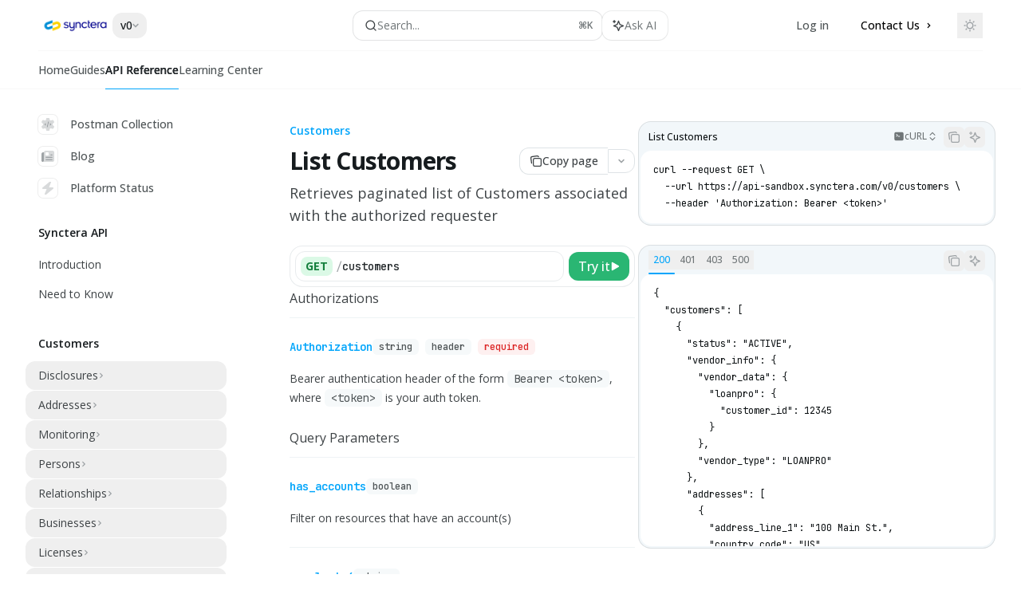

--- FILE ---
content_type: text/html; charset=utf-8
request_url: https://docs.synctera.com/reference/listcustomers
body_size: 166693
content:
<!DOCTYPE html><html lang="en" class="__variable_47c970 __variable_3bbdad dark" data-banner-state="visible" data-page-mode="none"><head><meta charSet="utf-8"/><meta name="viewport" content="width=device-width, initial-scale=1, maximum-scale=1, viewport-fit=cover"/><link rel="preload" href="/mintlify-assets/_next/static/media/bb3ef058b751a6ad-s.p.woff2" as="font" crossorigin="" type="font/woff2"/><link rel="preload" href="/mintlify-assets/_next/static/media/c4b700dcb2187787-s.p.woff2" as="font" crossorigin="" type="font/woff2"/><link rel="preload" href="/mintlify-assets/_next/static/media/e4af272ccee01ff0-s.p.woff2" as="font" crossorigin="" type="font/woff2"/><link rel="preload" as="image" href="https://mintcdn.com/synctera/VKLbRj1i5Qltvt7T/logo/light.png?fit=max&amp;auto=format&amp;n=VKLbRj1i5Qltvt7T&amp;q=85&amp;s=ab8bf397160af4319e0c7718764522cb"/><link rel="preload" as="image" href="https://mintcdn.com/synctera/VKLbRj1i5Qltvt7T/logo/dark.png?fit=max&amp;auto=format&amp;n=VKLbRj1i5Qltvt7T&amp;q=85&amp;s=919430638125dbffac15274a667e9f75"/><link rel="stylesheet" href="/mintlify-assets/_next/static/css/9de326a918d76e72.css?dpl=dpl_9VNfAUksnXkthREkfYPUJvMBBRyF" data-precedence="next"/><link rel="stylesheet" href="/mintlify-assets/_next/static/css/9e8832c8599d2dba.css?dpl=dpl_9VNfAUksnXkthREkfYPUJvMBBRyF" data-precedence="next"/><link rel="stylesheet" href="/mintlify-assets/_next/static/css/5b8c8e3125ac4cdb.css?dpl=dpl_9VNfAUksnXkthREkfYPUJvMBBRyF" data-precedence="next"/><link rel="preload" as="script" fetchPriority="low" href="/mintlify-assets/_next/static/chunks/webpack-8da0f9f2003c2eb9.js?dpl=dpl_9VNfAUksnXkthREkfYPUJvMBBRyF"/><script src="/mintlify-assets/_next/static/chunks/87c73c54-dd8d81ac9604067c.js?dpl=dpl_9VNfAUksnXkthREkfYPUJvMBBRyF" async=""></script><script src="/mintlify-assets/_next/static/chunks/90018-f3839b7575c32043.js?dpl=dpl_9VNfAUksnXkthREkfYPUJvMBBRyF" async=""></script><script src="/mintlify-assets/_next/static/chunks/main-app-76ddd9525ef90e67.js?dpl=dpl_9VNfAUksnXkthREkfYPUJvMBBRyF" async=""></script><script src="/mintlify-assets/_next/static/chunks/891cff7f-dcf0b8e94fd9e2cd.js?dpl=dpl_9VNfAUksnXkthREkfYPUJvMBBRyF" async=""></script><script src="/mintlify-assets/_next/static/chunks/82431-a3e0a126611457bf.js?dpl=dpl_9VNfAUksnXkthREkfYPUJvMBBRyF" async=""></script><script src="/mintlify-assets/_next/static/chunks/43881-67920a24b626c850.js?dpl=dpl_9VNfAUksnXkthREkfYPUJvMBBRyF" async=""></script><script src="/mintlify-assets/_next/static/chunks/98816-4875194b6205382d.js?dpl=dpl_9VNfAUksnXkthREkfYPUJvMBBRyF" async=""></script><script src="/mintlify-assets/_next/static/chunks/65328-3d54cd12f81740fc.js?dpl=dpl_9VNfAUksnXkthREkfYPUJvMBBRyF" async=""></script><script src="/mintlify-assets/_next/static/chunks/19664-8ce43df6b74bea12.js?dpl=dpl_9VNfAUksnXkthREkfYPUJvMBBRyF" async=""></script><script src="/mintlify-assets/_next/static/chunks/25930-5a1340c4bf748578.js?dpl=dpl_9VNfAUksnXkthREkfYPUJvMBBRyF" async=""></script><script src="/mintlify-assets/_next/static/chunks/30479-b07fa1b16940be02.js?dpl=dpl_9VNfAUksnXkthREkfYPUJvMBBRyF" async=""></script><script src="/mintlify-assets/_next/static/chunks/app/error-c060937b45dcf8a0.js?dpl=dpl_9VNfAUksnXkthREkfYPUJvMBBRyF" async=""></script><script src="/mintlify-assets/_next/static/chunks/cfdfcc00-442051842d4b5e4f.js?dpl=dpl_9VNfAUksnXkthREkfYPUJvMBBRyF" async=""></script><script src="/mintlify-assets/_next/static/chunks/d30757c7-2d2105da33b688d0.js?dpl=dpl_9VNfAUksnXkthREkfYPUJvMBBRyF" async=""></script><script src="/mintlify-assets/_next/static/chunks/21246-a76922653256bc59.js?dpl=dpl_9VNfAUksnXkthREkfYPUJvMBBRyF" async=""></script><script src="/mintlify-assets/_next/static/chunks/26920-e0ffb490be5c02c6.js?dpl=dpl_9VNfAUksnXkthREkfYPUJvMBBRyF" async=""></script><script src="/mintlify-assets/_next/static/chunks/70523-43da3b59f75962b1.js?dpl=dpl_9VNfAUksnXkthREkfYPUJvMBBRyF" async=""></script><script src="/mintlify-assets/_next/static/chunks/68789-7a4ceb9f7da63351.js?dpl=dpl_9VNfAUksnXkthREkfYPUJvMBBRyF" async=""></script><script src="/mintlify-assets/_next/static/chunks/46431-0613dff9a34a645e.js?dpl=dpl_9VNfAUksnXkthREkfYPUJvMBBRyF" async=""></script><script src="/mintlify-assets/_next/static/chunks/73205-a2c167623badc97e.js?dpl=dpl_9VNfAUksnXkthREkfYPUJvMBBRyF" async=""></script><script src="/mintlify-assets/_next/static/chunks/14224-01dd801e3637ecc6.js?dpl=dpl_9VNfAUksnXkthREkfYPUJvMBBRyF" async=""></script><script src="/mintlify-assets/_next/static/chunks/83667-96d468d2a9e97e66.js?dpl=dpl_9VNfAUksnXkthREkfYPUJvMBBRyF" async=""></script><script src="/mintlify-assets/_next/static/chunks/86707-ccf22b26fa4885a5.js?dpl=dpl_9VNfAUksnXkthREkfYPUJvMBBRyF" async=""></script><script src="/mintlify-assets/_next/static/chunks/70254-5ba6fe436d81d0fa.js?dpl=dpl_9VNfAUksnXkthREkfYPUJvMBBRyF" async=""></script><script src="/mintlify-assets/_next/static/chunks/app/%255Fsites/%5Bsubdomain%5D/(multitenant)/layout-090f2cb34444b56c.js?dpl=dpl_9VNfAUksnXkthREkfYPUJvMBBRyF" async=""></script><script src="/mintlify-assets/_next/static/chunks/app/%255Fsites/%5Bsubdomain%5D/not-found-925637f4ed534041.js?dpl=dpl_9VNfAUksnXkthREkfYPUJvMBBRyF" async=""></script><script src="/mintlify-assets/_next/static/chunks/app/%255Fsites/%5Bsubdomain%5D/error-5170d41fa0805672.js?dpl=dpl_9VNfAUksnXkthREkfYPUJvMBBRyF" async=""></script><script src="/mintlify-assets/_next/static/chunks/25263-fa4095141b09cc5c.js?dpl=dpl_9VNfAUksnXkthREkfYPUJvMBBRyF" async=""></script><script src="/mintlify-assets/_next/static/chunks/64829-913e347b7ed128d2.js?dpl=dpl_9VNfAUksnXkthREkfYPUJvMBBRyF" async=""></script><script src="/mintlify-assets/_next/static/chunks/app/%255Fsites/%5Bsubdomain%5D/(multitenant)/%40topbar/%5B%5B...slug%5D%5D/page-62e5d8fa611f08b0.js?dpl=dpl_9VNfAUksnXkthREkfYPUJvMBBRyF" async=""></script><script src="/mintlify-assets/_next/static/chunks/21822-e29962918e7d6320.js?dpl=dpl_9VNfAUksnXkthREkfYPUJvMBBRyF" async=""></script><script src="/mintlify-assets/_next/static/chunks/app/%255Fsites/%5Bsubdomain%5D/(multitenant)/%5B%5B...slug%5D%5D/page-bbfa36333df4c4c3.js?dpl=dpl_9VNfAUksnXkthREkfYPUJvMBBRyF" async=""></script><meta name="next-size-adjust" content=""/><title>List Customers - Synctera</title><meta name="description" content="Retrieves paginated list of Customers associated with the authorized requester"/><meta name="application-name" content="Synctera"/><meta name="generator" content="Mintlify"/><meta name="msapplication-config" content="/mintlify-assets/_mintlify/favicons/synctera/ehuaQmwUkP97clsK/_generated/favicon/browserconfig.xml"/><meta name="apple-mobile-web-app-title" content="Synctera"/><meta name="msapplication-TileColor" content="#00a5fb"/><meta name="charset" content="utf-8"/><meta name="og:site_name" content="Synctera"/><meta name="canonical" content="https://docs.synctera.com/reference/listcustomers"/><link rel="canonical" href="https://docs.synctera.com/reference/listcustomers"/><link rel="alternate" type="application/xml" href="/sitemap.xml"/><meta property="og:title" content="List Customers - Synctera"/><meta property="og:description" content="Retrieves paginated list of Customers associated with the authorized requester"/><meta property="og:url" content="https://docs.synctera.com/reference/listcustomers"/><meta property="og:image" content="https://synctera.mintlify.app/mintlify-assets/_next/image?url=%2F_mintlify%2Fapi%2Fog%3Fdivision%3DCustomers%26appearance%3Dlight%26title%3DList%2BCustomers%26description%3DRetrieves%2Bpaginated%2Blist%2Bof%2BCustomers%2Bassociated%2Bwith%2Bthe%2Bauthorized%2Brequester%26logoLight%3Dhttps%253A%252F%252Fmintcdn.com%252Fsynctera%252FVKLbRj1i5Qltvt7T%252Flogo%252Flight.png%253Ffit%253Dmax%2526auto%253Dformat%2526n%253DVKLbRj1i5Qltvt7T%2526q%253D85%2526s%253Dab8bf397160af4319e0c7718764522cb%26logoDark%3Dhttps%253A%252F%252Fmintcdn.com%252Fsynctera%252FVKLbRj1i5Qltvt7T%252Flogo%252Fdark.png%253Ffit%253Dmax%2526auto%253Dformat%2526n%253DVKLbRj1i5Qltvt7T%2526q%253D85%2526s%253D919430638125dbffac15274a667e9f75%26primaryColor%3D%252300a5fb%26lightColor%3D%252300a5fb%26darkColor%3D%2523ffd200%26backgroundLight%3D%2523ffffff%26backgroundDark%3D%2523090c10&amp;w=1200&amp;q=100"/><meta property="og:image:width" content="1200"/><meta property="og:image:height" content="630"/><meta property="og:type" content="website"/><meta name="twitter:card" content="summary_large_image"/><meta name="twitter:title" content="List Customers - Synctera"/><meta name="twitter:description" content="Retrieves paginated list of Customers associated with the authorized requester"/><meta name="twitter:image" content="https://synctera.mintlify.app/mintlify-assets/_next/image?url=%2F_mintlify%2Fapi%2Fog%3Fdivision%3DCustomers%26appearance%3Dlight%26title%3DList%2BCustomers%26description%3DRetrieves%2Bpaginated%2Blist%2Bof%2BCustomers%2Bassociated%2Bwith%2Bthe%2Bauthorized%2Brequester%26logoLight%3Dhttps%253A%252F%252Fmintcdn.com%252Fsynctera%252FVKLbRj1i5Qltvt7T%252Flogo%252Flight.png%253Ffit%253Dmax%2526auto%253Dformat%2526n%253DVKLbRj1i5Qltvt7T%2526q%253D85%2526s%253Dab8bf397160af4319e0c7718764522cb%26logoDark%3Dhttps%253A%252F%252Fmintcdn.com%252Fsynctera%252FVKLbRj1i5Qltvt7T%252Flogo%252Fdark.png%253Ffit%253Dmax%2526auto%253Dformat%2526n%253DVKLbRj1i5Qltvt7T%2526q%253D85%2526s%253D919430638125dbffac15274a667e9f75%26primaryColor%3D%252300a5fb%26lightColor%3D%252300a5fb%26darkColor%3D%2523ffd200%26backgroundLight%3D%2523ffffff%26backgroundDark%3D%2523090c10&amp;w=1200&amp;q=100"/><meta name="twitter:image:width" content="1200"/><meta name="twitter:image:height" content="630"/><link rel="apple-touch-icon" href="/mintlify-assets/_mintlify/favicons/synctera/ehuaQmwUkP97clsK/_generated/favicon/apple-touch-icon.png" type="image/png" sizes="180x180"/><link rel="icon" href="/mintlify-assets/_mintlify/favicons/synctera/ehuaQmwUkP97clsK/_generated/favicon/favicon-16x16.png" type="image/png" sizes="16x16" media="(prefers-color-scheme: light)"/><link rel="icon" href="/mintlify-assets/_mintlify/favicons/synctera/ehuaQmwUkP97clsK/_generated/favicon/favicon-32x32.png" type="image/png" sizes="32x32" media="(prefers-color-scheme: light)"/><link rel="shortcut icon" href="/mintlify-assets/_mintlify/favicons/synctera/ehuaQmwUkP97clsK/_generated/favicon/favicon.ico" type="image/x-icon" media="(prefers-color-scheme: light)"/><link rel="icon" href="/mintlify-assets/_mintlify/favicons/synctera/ehuaQmwUkP97clsK/_generated/favicon-dark/favicon-16x16.png" type="image/png" sizes="16x16" media="(prefers-color-scheme: dark)"/><link rel="icon" href="/mintlify-assets/_mintlify/favicons/synctera/ehuaQmwUkP97clsK/_generated/favicon-dark/favicon-32x32.png" type="image/png" sizes="32x32" media="(prefers-color-scheme: dark)"/><link rel="shortcut icon" href="/mintlify-assets/_mintlify/favicons/synctera/ehuaQmwUkP97clsK/_generated/favicon-dark/favicon.ico" type="image/x-icon" media="(prefers-color-scheme: dark)"/><link rel="preconnect" href="https://fonts.googleapis.com"/><link rel="preconnect" href="https://fonts.gstatic.com" crossorigin="anonymous"/><link rel="preconnect" href="https://fonts.googleapis.com"/><link rel="preconnect" href="https://fonts.gstatic.com" crossorigin="anonymous"/><link rel="preload" href="https://d4tuoctqmanu0.cloudfront.net/katex.min.css" as="style"/><script type="text/javascript">(function(a,b){try{let c=document.getElementById("banner")?.innerText;if(c){for(let d=0;d<localStorage.length;d++){let e=localStorage.key(d);if(e?.endsWith(a)&&localStorage.getItem(e)===c)return void document.documentElement.setAttribute(b,"hidden")}document.documentElement.setAttribute(b,"visible");return}for(let c=0;c<localStorage.length;c++){let d=localStorage.key(c);if(d?.endsWith(a)&&localStorage.getItem(d))return void document.documentElement.setAttribute(b,"hidden")}document.documentElement.setAttribute(b,"visible")}catch(a){document.documentElement.setAttribute(b,"hidden")}})(
  "bannerDismissed",
  "data-banner-state",
)</script><script src="/mintlify-assets/_next/static/chunks/polyfills-42372ed130431b0a.js?dpl=dpl_9VNfAUksnXkthREkfYPUJvMBBRyF" noModule=""></script></head><body><div hidden=""><!--$--><!--/$--></div><script>((a,b,c,d,e,f,g,h)=>{let i=document.documentElement,j=["light","dark"];function k(b){var c;(Array.isArray(a)?a:[a]).forEach(a=>{let c="class"===a,d=c&&f?e.map(a=>f[a]||a):e;c?(i.classList.remove(...d),i.classList.add(f&&f[b]?f[b]:b)):i.setAttribute(a,b)}),c=b,h&&j.includes(c)&&(i.style.colorScheme=c)}if(d)k(d);else try{let a=localStorage.getItem(b)||c,d=g&&"system"===a?window.matchMedia("(prefers-color-scheme: dark)").matches?"dark":"light":a;k(d)}catch(a){}})("class","isDarkMode","light",null,["dark","light","true","false","system"],{"true":"dark","false":"light","dark":"dark","light":"light"},true,true)</script><script>(self.__next_s=self.__next_s||[]).push([0,{"children":"(function j(a,b,c,d,e){try{let f,g,h=[];try{h=window.location.pathname.split(\"/\").filter(a=>\"\"!==a&&\"global\"!==a).slice(0,2)}catch{h=[]}let i=h.find(a=>c.includes(a)),j=[];for(let c of(i?j.push(i):j.push(b),j.push(\"global\"),j)){if(!c)continue;let b=a[c];if(b?.content){f=b.content,g=c;break}}if(!f)return void document.documentElement.setAttribute(d,\"hidden\");let k=!0,l=0;for(;l<localStorage.length;){let a=localStorage.key(l);if(l++,!a?.endsWith(e))continue;let b=localStorage.getItem(a);if(b&&b===f){k=!1;break}g&&(a.startsWith(`lang:${g}_`)||!a.startsWith(\"lang:\"))&&(localStorage.removeItem(a),l--)}document.documentElement.setAttribute(d,k?\"visible\":\"hidden\")}catch(a){console.error(a),document.documentElement.setAttribute(d,\"hidden\")}})(\n  {},\n  \"en\",\n  [],\n  \"data-banner-state\",\n  \"bannerDismissed\",\n)","id":"_mintlify-banner-script"}])</script><link href="https://fonts.googleapis.com/css2?family=Open+Sans:ital,wght@0,400;0,500;0,600;0,700;0,800;1,400;1,500;1,600;1,700;1,800&amp;display=swap" rel="stylesheet"/><link href="https://fonts.googleapis.com/css2?family=Open+Sans:ital,wght@0,400;0,500;0,600;0,700;0,800;1,400;1,500;1,600;1,700;1,800&amp;display=swap" rel="stylesheet"/><style>:root {
  --font-family-headings-custom: "Open Sans", -apple-system, BlinkMacSystemFont, "Segoe UI", system-ui, sans-serif;
  
  --font-family-body-custom: "Open Sans", -apple-system, BlinkMacSystemFont, "Segoe UI", system-ui, sans-serif;
  
}</style><style>:root {
    --primary: 0 165 251;
    --primary-light: 0 165 251;
    --primary-dark: 255 210 0;
    --tooltip-foreground: 0 0 0;
    --background-light: 255 255 255;
    --background-dark: 9 12 16;
    --gray-50: 242 247 250;
    --gray-100: 238 243 245;
    --gray-200: 222 227 230;
    --gray-300: 206 211 213;
    --gray-400: 158 163 166;
    --gray-500: 111 117 119;
    --gray-600: 79 85 87;
    --gray-700: 62 67 70;
    --gray-800: 37 42 45;
    --gray-900: 22 27 30;
    --gray-950: 10 15 17;
  }</style><script type="text/javascript">
          (function() {
            function loadKatex() {
              const link = document.querySelector('link[href="https://d4tuoctqmanu0.cloudfront.net/katex.min.css"]');
              if (link) link.rel = 'stylesheet';
            }
            if (document.readyState === 'loading') {
              document.addEventListener('DOMContentLoaded', loadKatex);
            } else {
              loadKatex();
            }
          })();
        </script><div class="relative antialiased text-gray-500 dark:text-gray-400"><script>(self.__next_s=self.__next_s||[]).push([0,{"suppressHydrationWarning":true,"children":"(function(a,b,c,d){var e;let f,g=\"mint\"===d||\"linden\"===d?\"sidebar\":\"sidebar-content\",h=(e=d,f=\"navbar-transition\",\"maple\"===e&&(f+=\"-maple\"),\"willow\"===e&&(f+=\"-willow\"),f);function i(){document.documentElement.classList.add(\"lg:[--scroll-mt:9.5rem]\")}function j(a){document.getElementById(g)?.style.setProperty(\"top\",`${a}rem`)}function k(a){document.getElementById(g)?.style.setProperty(\"height\",`calc(100vh - ${a}rem)`)}function l(a,b){!a&&b||a&&!b?(i(),document.documentElement.classList.remove(\"lg:[--scroll-mt:12rem]\")):a&&b&&(document.documentElement.classList.add(\"lg:[--scroll-mt:12rem]\"),document.documentElement.classList.remove(\"lg:[--scroll-mt:9.5rem]\"))}let m=document.documentElement.getAttribute(\"data-banner-state\"),n=null!=m?\"visible\"===m:b;switch(d){case\"mint\":j(c),l(a,n);break;case\"palm\":case\"aspen\":j(c),k(c),l(a,n);break;case\"linden\":j(c),n&&i();break;case\"almond\":document.documentElement.style.setProperty(\"--scroll-mt\",\"2.5rem\"),j(c),k(c)}let o=function(){let a=document.createElement(\"style\");return a.appendChild(document.createTextNode(\"*,*::before,*::after{-webkit-transition:none!important;-moz-transition:none!important;-o-transition:none!important;-ms-transition:none!important;transition:none!important}\")),document.head.appendChild(a),function(){window.getComputedStyle(document.body),setTimeout(()=>{document.head.removeChild(a)},1)}}();(\"requestAnimationFrame\"in globalThis?requestAnimationFrame:setTimeout)(()=>{let a;a=!1,a=window.scrollY>50,document.getElementById(h)?.setAttribute(\"data-is-opaque\",`${!!a}`),o()})})(\n  true,\n  false,\n  (function m(a,b,c){let d=document.documentElement.getAttribute(\"data-banner-state\"),e=2.5*!!(null!=d?\"visible\"===d:b),f=3*!!a,g=4,h=e+g+f;switch(c){case\"mint\":case\"palm\":break;case\"aspen\":f=2.5*!!a,g=3.5,h=e+f+g;break;case\"linden\":g=4,h=e+g;break;case\"almond\":g=3.5,h=e+g}return h})(true, false, \"mint\"),\n  \"mint\",\n)","id":"_mintlify-scroll-top-script"}])</script><a href="#content-area" class="sr-only focus:not-sr-only focus:fixed focus:top-2 focus:left-2 focus:z-50 focus:p-2 focus:text-sm focus:bg-background-light dark:focus:bg-background-dark focus:rounded-md focus:outline-primary dark:focus:outline-primary-light">Skip to main content</a><div class="max-lg:contents lg:flex lg:w-full"><div class="max-lg:contents lg:flex-1 lg:min-w-0 lg:overflow-x-clip"><div id="navbar" class="z-30 fixed lg:sticky top-0 w-full peer is-not-custom peer is-not-center peer is-not-wide peer is-not-frame"><div id="navbar-transition" class="absolute w-full h-full backdrop-blur flex-none transition-colors duration-500 border-b border-gray-500/5 dark:border-gray-300/[0.06] data-[is-opaque=true]:bg-background-light data-[is-opaque=true]:supports-backdrop-blur:bg-background-light/95 data-[is-opaque=true]:dark:bg-background-dark/75 data-[is-opaque=false]:supports-backdrop-blur:bg-background-light/60 data-[is-opaque=false]:dark:bg-transparent" data-is-opaque="false"></div><div class="max-w-8xl mx-auto relative"><div><div class="relative"><div class="flex items-center lg:px-12 h-16 min-w-0 mx-4 lg:mx-0"><div class="h-full relative flex-1 flex items-center gap-x-4 min-w-0 border-b border-gray-500/5 dark:border-gray-300/[0.06]"><div class="flex-1 flex items-center gap-x-4"><a class="" href="https://synctera.com/"><span class="sr-only">Synctera<!-- --> home page</span><img class="nav-logo w-auto h-7 relative object-contain block dark:hidden" src="https://mintcdn.com/synctera/VKLbRj1i5Qltvt7T/logo/light.png?fit=max&amp;auto=format&amp;n=VKLbRj1i5Qltvt7T&amp;q=85&amp;s=ab8bf397160af4319e0c7718764522cb" alt="light logo"/><img class="nav-logo w-auto h-7 relative object-contain hidden dark:block" src="https://mintcdn.com/synctera/VKLbRj1i5Qltvt7T/logo/dark.png?fit=max&amp;auto=format&amp;n=VKLbRj1i5Qltvt7T&amp;q=85&amp;s=919430638125dbffac15274a667e9f75" alt="dark logo"/></a><div class="hidden lg:flex items-center gap-x-2"><button type="button" id="radix-_R_oldbsnpfcpt5qbsnpfdb_" aria-haspopup="menu" aria-expanded="false" data-state="closed" class="group disabled:pointer-events-none [&amp;&gt;span]:line-clamp-1 overflow-hidden group group-hover:text-gray-950/70 dark:group-hover:text-white/70 py-1.5 px-2.5 rounded-xl hover:!bg-gray-600/5 dark:hover:!bg-gray-200/5 aria-[expanded=true]:bg-gray-600/5 dark:aria-[expanded=true]:bg-gray-200/5 text-sm font-medium text-gray-900 h-8 focus:outline-primary dark:text-gray-300 group/trigger flex items-center gap-2 whitespace-nowrap"><span class="truncate max-w-[12.5rem]">v0</span><svg width="8" height="24" viewBox="0 -9 3 24" class="transition-transform text-gray-400 overflow-visible group-hover:text-gray-600 dark:text-gray-600 dark:group-hover:text-gray-400 rotate-90 ml-auto group-aria-[expanded=true]/trigger:rotate-[270deg]"><path d="M0 0L3 3L0 6" fill="none" stroke="currentColor" stroke-width="1.5" stroke-linecap="round"></path></svg></button></div></div><div class="relative hidden lg:flex items-center flex-1 z-20 gap-2.5"><button type="button" class="flex pointer-events-auto rounded-xl w-full items-center text-sm leading-6 h-9 pl-3.5 pr-3 text-gray-500 dark:text-white/50 bg-background-light dark:bg-background-dark dark:brightness-[1.1] dark:ring-1 dark:hover:brightness-[1.25] ring-1 ring-gray-400/30 hover:ring-gray-600/30 dark:ring-gray-600/30 dark:hover:ring-gray-500/30 justify-between truncate gap-2 min-w-[43px]" id="search-bar-entry" aria-label="Open search"><div class="flex items-center gap-2 min-w-[42px]"><svg xmlns="http://www.w3.org/2000/svg" width="16" height="16" viewBox="0 0 24 24" fill="none" stroke="currentColor" stroke-width="2" stroke-linecap="round" stroke-linejoin="round" class="lucide lucide-search min-w-4 flex-none text-gray-700 hover:text-gray-800 dark:text-gray-400 hover:dark:text-gray-200"><circle cx="11" cy="11" r="8"></circle><path d="m21 21-4.3-4.3"></path></svg><div class="truncate min-w-0">Search...</div></div><span class="flex-none text-xs font-semibold">⌘<!-- -->K</span></button><button type="button" class="flex-none hidden lg:flex items-center justify-center gap-1.5 pl-3 pr-3.5 h-9 rounded-xl shadow-sm bg-background-light dark:bg-background-dark dark:brightness-[1.1] dark:ring-1 dark:hover:brightness-[1.25] ring-1 ring-gray-400/20 hover:ring-gray-600/25 dark:ring-gray-600/30 dark:hover:ring-gray-500/30" id="assistant-entry" aria-label="Toggle assistant panel" data-state="closed"><svg xmlns="http://www.w3.org/2000/svg" width="18" height="18" viewBox="0 0 18 18" class="size-4 shrink-0 text-gray-700 hover:text-gray-800 dark:text-gray-400 hover:dark:text-gray-200"><g fill="currentColor"><path d="M5.658,2.99l-1.263-.421-.421-1.263c-.137-.408-.812-.408-.949,0l-.421,1.263-1.263,.421c-.204,.068-.342,.259-.342,.474s.138,.406,.342,.474l1.263,.421,.421,1.263c.068,.204,.26,.342,.475,.342s.406-.138,.475-.342l.421-1.263,1.263-.421c.204-.068,.342-.259,.342-.474s-.138-.406-.342-.474Z" fill="currentColor" data-stroke="none" stroke="none"></path><polygon points="9.5 2.75 11.412 7.587 16.25 9.5 11.412 11.413 9.5 16.25 7.587 11.413 2.75 9.5 7.587 7.587 9.5 2.75" fill="none" stroke="currentColor" stroke-linecap="round" stroke-linejoin="round" stroke-width="1.5"></polygon></g></svg><span class="text-sm text-gray-500 dark:text-white/50 whitespace-nowrap">Ask AI</span></button></div><div class="flex-1 relative hidden lg:flex items-center ml-auto justify-end space-x-4"><nav class="text-sm"><ul class="flex space-x-6 items-center"><li class="navbar-link"><a href="https://app.synctera.com/login" class="flex items-center gap-1.5 whitespace-nowrap font-medium text-gray-600 hover:text-gray-900 dark:text-gray-400 dark:hover:text-gray-300" target="_blank">Log in</a></li><li class="block lg:hidden"><a class="flex items-center gap-1.5 whitespace-nowrap font-medium text-gray-600 hover:text-gray-900 dark:text-gray-400 dark:hover:text-gray-300" href="https://synctera.com/contact-us">Contact Us</a></li><li class="whitespace-nowrap hidden lg:flex" id="topbar-cta-button"><a target="_blank" class="group px-4 py-1.5 relative inline-flex items-center text-sm font-medium" href="https://synctera.com/contact-us"><span class="absolute inset-0 bg-primary-dark rounded-xl group-hover:opacity-[0.9]"></span><div class="mr-0.5 space-x-2.5 flex items-center"><span class="z-10 text-white">Contact Us</span><svg width="3" height="24" viewBox="0 -9 3 24" class="h-5 rotate-0 overflow-visible text-white/90"><path d="M0 0L3 3L0 6" fill="none" stroke="currentColor" stroke-width="1.5" stroke-linecap="round"></path></svg></div></a></li></ul></nav><div class="flex items-center"><button class="group p-2 flex items-center justify-center" aria-label="Toggle dark mode"><svg width="16" height="16" viewBox="0 0 16 16" fill="none" stroke="currentColor" xmlns="http://www.w3.org/2000/svg" class="h-4 w-4 block text-gray-400 dark:hidden group-hover:text-gray-600"><g clip-path="url(#clip0_2880_7340)"><path d="M8 1.11133V2.00022" stroke-width="1.5" stroke-linecap="round" stroke-linejoin="round"></path><path d="M12.8711 3.12891L12.2427 3.75735" stroke-width="1.5" stroke-linecap="round" stroke-linejoin="round"></path><path d="M14.8889 8H14" stroke-width="1.5" stroke-linecap="round" stroke-linejoin="round"></path><path d="M12.8711 12.8711L12.2427 12.2427" stroke-width="1.5" stroke-linecap="round" stroke-linejoin="round"></path><path d="M8 14.8889V14" stroke-width="1.5" stroke-linecap="round" stroke-linejoin="round"></path><path d="M3.12891 12.8711L3.75735 12.2427" stroke-width="1.5" stroke-linecap="round" stroke-linejoin="round"></path><path d="M1.11133 8H2.00022" stroke-width="1.5" stroke-linecap="round" stroke-linejoin="round"></path><path d="M3.12891 3.12891L3.75735 3.75735" stroke-width="1.5" stroke-linecap="round" stroke-linejoin="round"></path><path d="M8.00043 11.7782C10.0868 11.7782 11.7782 10.0868 11.7782 8.00043C11.7782 5.91402 10.0868 4.22266 8.00043 4.22266C5.91402 4.22266 4.22266 5.91402 4.22266 8.00043C4.22266 10.0868 5.91402 11.7782 8.00043 11.7782Z" stroke-width="1.5" stroke-linecap="round" stroke-linejoin="round"></path></g><defs><clipPath id="clip0_2880_7340"><rect width="16" height="16" fill="white"></rect></clipPath></defs></svg><svg xmlns="http://www.w3.org/2000/svg" width="24" height="24" viewBox="0 0 24 24" fill="none" stroke="currentColor" stroke-width="2" stroke-linecap="round" stroke-linejoin="round" class="lucide lucide-moon h-4 w-4 hidden dark:block text-gray-500 dark:group-hover:text-gray-300"><path d="M12 3a6 6 0 0 0 9 9 9 9 0 1 1-9-9Z"></path></svg></button></div></div><div class="flex lg:hidden items-center gap-3"><button type="button" class="text-gray-500 w-8 h-8 flex items-center justify-center hover:text-gray-600 dark:text-gray-400 dark:hover:text-gray-300" id="search-bar-entry-mobile" aria-label="Open search"><span class="sr-only">Search...</span><svg class="h-4 w-4 bg-gray-500 dark:bg-gray-400 hover:bg-gray-600 dark:hover:bg-gray-300" style="-webkit-mask-image:url(https://d3gk2c5xim1je2.cloudfront.net/v7.1.0/solid/magnifying-glass.svg);-webkit-mask-repeat:no-repeat;-webkit-mask-position:center;mask-image:url(https://d3gk2c5xim1je2.cloudfront.net/v7.1.0/solid/magnifying-glass.svg);mask-repeat:no-repeat;mask-position:center"></svg></button><button id="assistant-entry-mobile"><svg xmlns="http://www.w3.org/2000/svg" width="18" height="18" viewBox="0 0 18 18" class="size-4.5 text-gray-500 dark:text-gray-400 hover:text-gray-600 dark:hover:text-gray-300"><g fill="currentColor"><path d="M5.658,2.99l-1.263-.421-.421-1.263c-.137-.408-.812-.408-.949,0l-.421,1.263-1.263,.421c-.204,.068-.342,.259-.342,.474s.138,.406,.342,.474l1.263,.421,.421,1.263c.068,.204,.26,.342,.475,.342s.406-.138,.475-.342l.421-1.263,1.263-.421c.204-.068,.342-.259,.342-.474s-.138-.406-.342-.474Z" fill="currentColor" data-stroke="none" stroke="none"></path><polygon points="9.5 2.75 11.412 7.587 16.25 9.5 11.412 11.413 9.5 16.25 7.587 11.413 2.75 9.5 7.587 7.587 9.5 2.75" fill="none" stroke="currentColor" stroke-linecap="round" stroke-linejoin="round" stroke-width="1.5"></polygon></g></svg></button><button aria-label="More actions" class="h-7 w-5 flex items-center justify-end"><svg class="h-4 w-4 bg-gray-500 dark:bg-gray-400 hover:bg-gray-600 dark:hover:bg-gray-300" style="-webkit-mask-image:url(https://d3gk2c5xim1je2.cloudfront.net/v7.1.0/solid/ellipsis-vertical.svg);-webkit-mask-repeat:no-repeat;-webkit-mask-position:center;mask-image:url(https://d3gk2c5xim1je2.cloudfront.net/v7.1.0/solid/ellipsis-vertical.svg);mask-repeat:no-repeat;mask-position:center"></svg></button></div></div></div><button type="button" class="flex items-center h-14 py-4 px-5 lg:hidden focus:outline-0 w-full text-left"><div class="text-gray-500 hover:text-gray-600 dark:text-gray-400 dark:hover:text-gray-300"><span class="sr-only">Navigation</span><svg class="h-4" fill="currentColor" xmlns="http://www.w3.org/2000/svg" viewBox="0 0 448 512"><path d="M0 96C0 78.3 14.3 64 32 64H416c17.7 0 32 14.3 32 32s-14.3 32-32 32H32C14.3 128 0 113.7 0 96zM0 256c0-17.7 14.3-32 32-32H416c17.7 0 32 14.3 32 32s-14.3 32-32 32H32c-17.7 0-32-14.3-32-32zM448 416c0 17.7-14.3 32-32 32H32c-17.7 0-32-14.3-32-32s14.3-32 32-32H416c17.7 0 32 14.3 32 32z"></path></svg></div><div class="ml-4 flex text-sm leading-6 whitespace-nowrap min-w-0 space-x-3 overflow-hidden"><div class="flex items-center space-x-3 flex-shrink-0"><span>Customers</span><svg width="3" height="24" viewBox="0 -9 3 24" class="h-5 rotate-0 overflow-visible fill-gray-400"><path d="M0 0L3 3L0 6" fill="none" stroke="currentColor" stroke-width="1.5" stroke-linecap="round"></path></svg></div><div class="font-semibold text-gray-900 truncate dark:text-gray-200 min-w-0 flex-1">List Customers</div></div></button></div><div class="hidden lg:flex px-12 h-12"><div class="nav-tabs h-full flex text-sm gap-x-6"><a class="link nav-tabs-item group relative h-full gap-2 flex items-center font-medium text-gray-600 dark:text-gray-400 hover:text-gray-800 dark:hover:text-gray-300" href="/home">Home<div class="absolute bottom-0 h-[1.5px] w-full left-0 group-hover:bg-gray-200 dark:group-hover:bg-gray-700"></div></a><a class="link nav-tabs-item group relative h-full gap-2 flex items-center font-medium text-gray-600 dark:text-gray-400 hover:text-gray-800 dark:hover:text-gray-300" href="/docs/platform-overview">Guides<div class="absolute bottom-0 h-[1.5px] w-full left-0 group-hover:bg-gray-200 dark:group-hover:bg-gray-700"></div></a><a class="link nav-tabs-item group relative h-full gap-2 flex items-center font-medium hover:text-gray-800 dark:hover:text-gray-300 text-gray-800 dark:text-gray-200 [text-shadow:-0.2px_0_0_currentColor,0.2px_0_0_currentColor]" href="/reference/introduction">API Reference<div class="absolute bottom-0 h-[1.5px] w-full left-0 bg-primary dark:bg-primary-light"></div></a><a class="link nav-tabs-item group relative h-full gap-2 flex items-center font-medium text-gray-600 dark:text-gray-400 hover:text-gray-800 dark:hover:text-gray-300" href="/docs/learning-center">Learning Center<div class="absolute bottom-0 h-[1.5px] w-full left-0 group-hover:bg-gray-200 dark:group-hover:bg-gray-700"></div></a></div></div></div></div><span hidden="" style="position:fixed;top:1px;left:1px;width:1px;height:0;padding:0;margin:-1px;overflow:hidden;clip:rect(0, 0, 0, 0);white-space:nowrap;border-width:0;display:none"></span></div><div class="peer-[.is-not-center]:max-w-8xl peer-[.is-center]:max-w-3xl peer-[.is-not-custom]:px-4 peer-[.is-not-custom]:mx-auto peer-[.is-not-custom]:lg:px-8 peer-[.is-wide]:[&amp;&gt;div:last-child]:max-w-6xl peer-[.is-custom]:contents peer-[.is-custom]:[&amp;&gt;div:first-child]:!hidden peer-[.is-custom]:[&amp;&gt;div:first-child]:sm:!hidden peer-[.is-custom]:[&amp;&gt;div:first-child]:md:!hidden peer-[.is-custom]:[&amp;&gt;div:first-child]:lg:!hidden peer-[.is-custom]:[&amp;&gt;div:first-child]:xl:!hidden peer-[.is-center]:[&amp;&gt;div:first-child]:!hidden peer-[.is-center]:[&amp;&gt;div:first-child]:sm:!hidden peer-[.is-center]:[&amp;&gt;div:first-child]:md:!hidden peer-[.is-center]:[&amp;&gt;div:first-child]:lg:!hidden peer-[.is-center]:[&amp;&gt;div:first-child]:xl:!hidden"><div class="z-20 hidden lg:block fixed bottom-0 right-auto w-[18rem]" id="sidebar" style="top:7rem"><div class="absolute inset-0 z-10 stable-scrollbar-gutter overflow-auto pr-8 pb-10" id="sidebar-content"><div class="relative lg:text-sm lg:leading-6"><div class="sticky top-0 h-8"></div><div id="navigation-items"><ul class="list-none"><li class="list-none"><a href="https://www.postman.com/synctera/workspace/synctera-public-workspace/" target="_blank" rel="noreferrer" class="link nav-anchor ml-4 group flex items-center lg:text-sm lg:leading-6 mb-5 sm:mb-4 font-medium outline-offset-4 text-gray-600 hover:text-gray-900 dark:text-gray-400 dark:hover:text-gray-300"><div class="mr-4 rounded-md p-1 text-gray-400 dark:text-white/50 dark:bg-background-dark dark:brightness-[1.35] dark:ring-1 dark:hover:brightness-150 group-hover:brightness-100 group-hover:ring-0 ring-1 ring-gray-950/[0.07] dark:ring-gray-700/40"><svg class="h-4 w-4 secondary-opacity group-hover:fill-primary-dark group-hover:bg-white bg-gray-400 dark:bg-gray-500" style="-webkit-mask-image:url(https://d3gk2c5xim1je2.cloudfront.net/v7.1.0/duotone/gear-code.svg);-webkit-mask-repeat:no-repeat;-webkit-mask-position:center;mask-image:url(https://d3gk2c5xim1je2.cloudfront.net/v7.1.0/duotone/gear-code.svg);mask-repeat:no-repeat;mask-position:center"></svg></div>Postman Collection</a></li><li class="list-none"><a href="https://synctera.com/blog" target="_blank" rel="noreferrer" class="link nav-anchor ml-4 group flex items-center lg:text-sm lg:leading-6 mb-5 sm:mb-4 font-medium outline-offset-4 text-gray-600 hover:text-gray-900 dark:text-gray-400 dark:hover:text-gray-300"><div class="mr-4 rounded-md p-1 text-gray-400 dark:text-white/50 dark:bg-background-dark dark:brightness-[1.35] dark:ring-1 dark:hover:brightness-150 group-hover:brightness-100 group-hover:ring-0 ring-1 ring-gray-950/[0.07] dark:ring-gray-700/40"><svg class="h-4 w-4 secondary-opacity group-hover:fill-primary-dark group-hover:bg-white bg-gray-400 dark:bg-gray-500" style="-webkit-mask-image:url(https://d3gk2c5xim1je2.cloudfront.net/v7.1.0/duotone/newspaper.svg);-webkit-mask-repeat:no-repeat;-webkit-mask-position:center;mask-image:url(https://d3gk2c5xim1je2.cloudfront.net/v7.1.0/duotone/newspaper.svg);mask-repeat:no-repeat;mask-position:center"></svg></div>Blog</a></li><li class="list-none"><a href="https://status.synctera.com/" target="_blank" rel="noreferrer" class="link nav-anchor ml-4 group flex items-center lg:text-sm lg:leading-6 mb-5 sm:mb-4 font-medium outline-offset-4 text-gray-600 hover:text-gray-900 dark:text-gray-400 dark:hover:text-gray-300"><div class="mr-4 rounded-md p-1 text-gray-400 dark:text-white/50 dark:bg-background-dark dark:brightness-[1.35] dark:ring-1 dark:hover:brightness-150 group-hover:brightness-100 group-hover:ring-0 ring-1 ring-gray-950/[0.07] dark:ring-gray-700/40"><svg class="h-4 w-4 secondary-opacity group-hover:fill-primary-dark group-hover:bg-white bg-gray-400 dark:bg-gray-500" style="-webkit-mask-image:url(https://d3gk2c5xim1je2.cloudfront.net/v7.1.0/duotone/bolt.svg);-webkit-mask-repeat:no-repeat;-webkit-mask-position:center;mask-image:url(https://d3gk2c5xim1je2.cloudfront.net/v7.1.0/duotone/bolt.svg);mask-repeat:no-repeat;mask-position:center"></svg></div>Platform Status</a></li></ul><div class="mt-6 lg:mt-8"><div class="sidebar-group-header flex items-center gap-2.5 pl-4 mb-3.5 lg:mb-2.5 font-semibold text-gray-900 dark:text-gray-200"><h5 id="sidebar-title">Synctera API</h5></div><ul id="sidebar-group" class="sidebar-group space-y-px"><li id="/reference/introduction" class="relative scroll-m-4 first:scroll-m-20" data-title="Introduction"><a class="group flex items-center pr-3 py-1.5 cursor-pointer gap-x-3 text-left break-words hyphens-auto rounded-xl w-full outline-offset-[-1px] hover:bg-gray-600/5 dark:hover:bg-gray-200/5 text-gray-700 hover:text-gray-900 dark:text-gray-400 dark:hover:text-gray-300" style="padding-left:1rem" href="/reference/introduction"><div class="flex-1 flex items-center space-x-2.5"><div class="">Introduction</div></div></a></li><li id="/reference/need-to-know" class="relative scroll-m-4 first:scroll-m-20" data-title="Need to Know"><a class="group flex items-center pr-3 py-1.5 cursor-pointer gap-x-3 text-left rounded-xl w-full outline-offset-[-1px] hover:bg-gray-600/5 dark:hover:bg-gray-200/5 text-gray-700 hover:text-gray-900 dark:text-gray-400 dark:hover:text-gray-300" style="padding-left:1rem" href="/reference/need-to-know"><div class="flex-1 flex items-center space-x-2.5"><div class="">Need to Know</div></div></a></li></ul></div><div class="mt-6 lg:mt-8"><div class="sidebar-group-header flex items-center gap-2.5 pl-4 mb-3.5 lg:mb-2.5 font-semibold text-gray-900 dark:text-gray-200"><h5 id="sidebar-title">Customers</h5></div><ul id="sidebar-group" class="sidebar-group space-y-px"><li data-title="Disclosures" data-group-tag="" class="space-y-px"><button class="group flex items-center pr-3 py-1.5 cursor-pointer gap-x-3 text-left break-words hyphens-auto rounded-xl w-full outline-offset-[-1px] hover:bg-gray-600/5 dark:hover:bg-gray-200/5 text-gray-700 hover:text-gray-900 dark:text-gray-400 dark:hover:text-gray-300" style="padding-left:1rem" aria-label="Toggle Disclosures section" aria-expanded="false"><div class="">Disclosures</div><svg width="8" height="24" viewBox="0 -9 3 24" class="transition-transform text-gray-400 overflow-visible group-hover:text-gray-600 dark:text-gray-600 dark:group-hover:text-gray-400 w-2 h-5 -mr-0.5"><path d="M0 0L3 3L0 6" fill="none" stroke="currentColor" stroke-width="1.5" stroke-linecap="round"></path></svg></button></li><li data-title="Addresses" data-group-tag="" class="space-y-px"><button class="group flex items-center pr-3 py-1.5 cursor-pointer gap-x-3 text-left break-words hyphens-auto rounded-xl w-full outline-offset-[-1px] hover:bg-gray-600/5 dark:hover:bg-gray-200/5 text-gray-700 hover:text-gray-900 dark:text-gray-400 dark:hover:text-gray-300" style="padding-left:1rem" aria-label="Toggle Addresses section" aria-expanded="false"><div class="">Addresses</div><svg width="8" height="24" viewBox="0 -9 3 24" class="transition-transform text-gray-400 overflow-visible group-hover:text-gray-600 dark:text-gray-600 dark:group-hover:text-gray-400 w-2 h-5 -mr-0.5"><path d="M0 0L3 3L0 6" fill="none" stroke="currentColor" stroke-width="1.5" stroke-linecap="round"></path></svg></button></li><li data-title="Monitoring" data-group-tag="" class="space-y-px"><button class="group flex items-center pr-3 py-1.5 cursor-pointer gap-x-3 text-left break-words hyphens-auto rounded-xl w-full outline-offset-[-1px] hover:bg-gray-600/5 dark:hover:bg-gray-200/5 text-gray-700 hover:text-gray-900 dark:text-gray-400 dark:hover:text-gray-300" style="padding-left:1rem" aria-label="Toggle Monitoring section" aria-expanded="false"><div class="">Monitoring</div><svg width="8" height="24" viewBox="0 -9 3 24" class="transition-transform text-gray-400 overflow-visible group-hover:text-gray-600 dark:text-gray-600 dark:group-hover:text-gray-400 w-2 h-5 -mr-0.5"><path d="M0 0L3 3L0 6" fill="none" stroke="currentColor" stroke-width="1.5" stroke-linecap="round"></path></svg></button></li><li data-title="Persons" data-group-tag="" class="space-y-px"><button class="group flex items-center pr-3 py-1.5 cursor-pointer gap-x-3 text-left break-words hyphens-auto rounded-xl w-full outline-offset-[-1px] hover:bg-gray-600/5 dark:hover:bg-gray-200/5 text-gray-700 hover:text-gray-900 dark:text-gray-400 dark:hover:text-gray-300" style="padding-left:1rem" aria-label="Toggle Persons section" aria-expanded="false"><div class="">Persons</div><svg width="8" height="24" viewBox="0 -9 3 24" class="transition-transform text-gray-400 overflow-visible group-hover:text-gray-600 dark:text-gray-600 dark:group-hover:text-gray-400 w-2 h-5 -mr-0.5"><path d="M0 0L3 3L0 6" fill="none" stroke="currentColor" stroke-width="1.5" stroke-linecap="round"></path></svg></button></li><li data-title="Relationships" data-group-tag="" class="space-y-px"><button class="group flex items-center pr-3 py-1.5 cursor-pointer gap-x-3 text-left break-words hyphens-auto rounded-xl w-full outline-offset-[-1px] hover:bg-gray-600/5 dark:hover:bg-gray-200/5 text-gray-700 hover:text-gray-900 dark:text-gray-400 dark:hover:text-gray-300" style="padding-left:1rem" aria-label="Toggle Relationships section" aria-expanded="false"><div class="">Relationships</div><svg width="8" height="24" viewBox="0 -9 3 24" class="transition-transform text-gray-400 overflow-visible group-hover:text-gray-600 dark:text-gray-600 dark:group-hover:text-gray-400 w-2 h-5 -mr-0.5"><path d="M0 0L3 3L0 6" fill="none" stroke="currentColor" stroke-width="1.5" stroke-linecap="round"></path></svg></button></li><li data-title="Businesses" data-group-tag="" class="space-y-px"><button class="group flex items-center pr-3 py-1.5 cursor-pointer gap-x-3 text-left break-words hyphens-auto rounded-xl w-full outline-offset-[-1px] hover:bg-gray-600/5 dark:hover:bg-gray-200/5 text-gray-700 hover:text-gray-900 dark:text-gray-400 dark:hover:text-gray-300" style="padding-left:1rem" aria-label="Toggle Businesses section" aria-expanded="false"><div class="">Businesses</div><svg width="8" height="24" viewBox="0 -9 3 24" class="transition-transform text-gray-400 overflow-visible group-hover:text-gray-600 dark:text-gray-600 dark:group-hover:text-gray-400 w-2 h-5 -mr-0.5"><path d="M0 0L3 3L0 6" fill="none" stroke="currentColor" stroke-width="1.5" stroke-linecap="round"></path></svg></button></li><li data-title="Licenses" data-group-tag="" class="space-y-px"><button class="group flex items-center pr-3 py-1.5 cursor-pointer gap-x-3 text-left break-words hyphens-auto rounded-xl w-full outline-offset-[-1px] hover:bg-gray-600/5 dark:hover:bg-gray-200/5 text-gray-700 hover:text-gray-900 dark:text-gray-400 dark:hover:text-gray-300" style="padding-left:1rem" aria-label="Toggle Licenses section" aria-expanded="false"><div class="">Licenses</div><svg width="8" height="24" viewBox="0 -9 3 24" class="transition-transform text-gray-400 overflow-visible group-hover:text-gray-600 dark:text-gray-600 dark:group-hover:text-gray-400 w-2 h-5 -mr-0.5"><path d="M0 0L3 3L0 6" fill="none" stroke="currentColor" stroke-width="1.5" stroke-linecap="round"></path></svg></button></li><li data-title="KYC/KYB Verifications" data-group-tag="" class="space-y-px"><button class="group flex items-center pr-3 py-1.5 cursor-pointer gap-x-3 text-left rounded-xl w-full outline-offset-[-1px] hover:bg-gray-600/5 dark:hover:bg-gray-200/5 text-gray-700 hover:text-gray-900 dark:text-gray-400 dark:hover:text-gray-300" style="padding-left:1rem" aria-label="Toggle KYC/KYB Verifications section" aria-expanded="false"><div class="">KYC/KYB Verifications</div><svg width="8" height="24" viewBox="0 -9 3 24" class="transition-transform text-gray-400 overflow-visible group-hover:text-gray-600 dark:text-gray-600 dark:group-hover:text-gray-400 w-2 h-5 -mr-0.5"><path d="M0 0L3 3L0 6" fill="none" stroke="currentColor" stroke-width="1.5" stroke-linecap="round"></path></svg></button></li></ul></div><div class="mt-6 lg:mt-8"><div class="sidebar-group-header flex items-center gap-2.5 pl-4 mb-3.5 lg:mb-2.5 font-semibold text-gray-900 dark:text-gray-200"><h5 id="sidebar-title">Accounts</h5></div><ul id="sidebar-group" class="sidebar-group space-y-px"><li data-title="External Accounts" data-group-tag="" class="space-y-px"><button class="group flex items-center pr-3 py-1.5 cursor-pointer gap-x-3 text-left rounded-xl w-full outline-offset-[-1px] hover:bg-gray-600/5 dark:hover:bg-gray-200/5 text-gray-700 hover:text-gray-900 dark:text-gray-400 dark:hover:text-gray-300" style="padding-left:1rem" aria-label="Toggle External Accounts section" aria-expanded="false"><div class="">External Accounts</div><svg width="8" height="24" viewBox="0 -9 3 24" class="transition-transform text-gray-400 overflow-visible group-hover:text-gray-600 dark:text-gray-600 dark:group-hover:text-gray-400 w-2 h-5 -mr-0.5"><path d="M0 0L3 3L0 6" fill="none" stroke="currentColor" stroke-width="1.5" stroke-linecap="round"></path></svg></button></li><li data-title="Internal Accounts" data-group-tag="" class="space-y-px"><button class="group flex items-center pr-3 py-1.5 cursor-pointer gap-x-3 text-left rounded-xl w-full outline-offset-[-1px] hover:bg-gray-600/5 dark:hover:bg-gray-200/5 text-gray-700 hover:text-gray-900 dark:text-gray-400 dark:hover:text-gray-300" style="padding-left:1rem" aria-label="Toggle Internal Accounts section" aria-expanded="false"><div class="">Internal Accounts</div><svg width="8" height="24" viewBox="0 -9 3 24" class="transition-transform text-gray-400 overflow-visible group-hover:text-gray-600 dark:text-gray-600 dark:group-hover:text-gray-400 w-2 h-5 -mr-0.5"><path d="M0 0L3 3L0 6" fill="none" stroke="currentColor" stroke-width="1.5" stroke-linecap="round"></path></svg></button></li><li data-title="Spend Controls" data-group-tag="" class="space-y-px"><button class="group flex items-center pr-3 py-1.5 cursor-pointer gap-x-3 text-left rounded-xl w-full outline-offset-[-1px] hover:bg-gray-600/5 dark:hover:bg-gray-200/5 text-gray-700 hover:text-gray-900 dark:text-gray-400 dark:hover:text-gray-300" style="padding-left:1rem" aria-label="Toggle Spend Controls section" aria-expanded="false"><div class="">Spend Controls</div><svg width="8" height="24" viewBox="0 -9 3 24" class="transition-transform text-gray-400 overflow-visible group-hover:text-gray-600 dark:text-gray-600 dark:group-hover:text-gray-400 w-2 h-5 -mr-0.5"><path d="M0 0L3 3L0 6" fill="none" stroke="currentColor" stroke-width="1.5" stroke-linecap="round"></path></svg></button></li><li data-title="Accounts" data-group-tag="" class="space-y-px"><button class="group flex items-center pr-3 py-1.5 cursor-pointer gap-x-3 text-left break-words hyphens-auto rounded-xl w-full outline-offset-[-1px] hover:bg-gray-600/5 dark:hover:bg-gray-200/5 text-gray-700 hover:text-gray-900 dark:text-gray-400 dark:hover:text-gray-300" style="padding-left:1rem" aria-label="Toggle Accounts section" aria-expanded="false"><div class="">Accounts</div><svg width="8" height="24" viewBox="0 -9 3 24" class="transition-transform text-gray-400 overflow-visible group-hover:text-gray-600 dark:text-gray-600 dark:group-hover:text-gray-400 w-2 h-5 -mr-0.5"><path d="M0 0L3 3L0 6" fill="none" stroke="currentColor" stroke-width="1.5" stroke-linecap="round"></path></svg></button></li><li data-title="Statements" data-group-tag="" class="space-y-px"><button class="group flex items-center pr-3 py-1.5 cursor-pointer gap-x-3 text-left break-words hyphens-auto rounded-xl w-full outline-offset-[-1px] hover:bg-gray-600/5 dark:hover:bg-gray-200/5 text-gray-700 hover:text-gray-900 dark:text-gray-400 dark:hover:text-gray-300" style="padding-left:1rem" aria-label="Toggle Statements section" aria-expanded="false"><div class="">Statements</div><svg width="8" height="24" viewBox="0 -9 3 24" class="transition-transform text-gray-400 overflow-visible group-hover:text-gray-600 dark:text-gray-600 dark:group-hover:text-gray-400 w-2 h-5 -mr-0.5"><path d="M0 0L3 3L0 6" fill="none" stroke="currentColor" stroke-width="1.5" stroke-linecap="round"></path></svg></button></li></ul></div><div class="mt-6 lg:mt-8"><div class="sidebar-group-header flex items-center gap-2.5 pl-4 mb-3.5 lg:mb-2.5 font-semibold text-gray-900 dark:text-gray-200"><h5 id="sidebar-title">Cards</h5></div><ul id="sidebar-group" class="sidebar-group space-y-px"><li data-title="External Cards" data-group-tag="" class="space-y-px"><button class="group flex items-center pr-3 py-1.5 cursor-pointer gap-x-3 text-left rounded-xl w-full outline-offset-[-1px] hover:bg-gray-600/5 dark:hover:bg-gray-200/5 text-gray-700 hover:text-gray-900 dark:text-gray-400 dark:hover:text-gray-300" style="padding-left:1rem" aria-label="Toggle External Cards section" aria-expanded="false"><div class="">External Cards</div><svg width="8" height="24" viewBox="0 -9 3 24" class="transition-transform text-gray-400 overflow-visible group-hover:text-gray-600 dark:text-gray-600 dark:group-hover:text-gray-400 w-2 h-5 -mr-0.5"><path d="M0 0L3 3L0 6" fill="none" stroke="currentColor" stroke-width="1.5" stroke-linecap="round"></path></svg></button></li><li data-title="Cards" data-group-tag="" class="space-y-px"><button class="group flex items-center pr-3 py-1.5 cursor-pointer gap-x-3 text-left break-words hyphens-auto rounded-xl w-full outline-offset-[-1px] hover:bg-gray-600/5 dark:hover:bg-gray-200/5 text-gray-700 hover:text-gray-900 dark:text-gray-400 dark:hover:text-gray-300" style="padding-left:1rem" aria-label="Toggle Cards section" aria-expanded="false"><div class="">Cards</div><svg width="8" height="24" viewBox="0 -9 3 24" class="transition-transform text-gray-400 overflow-visible group-hover:text-gray-600 dark:text-gray-600 dark:group-hover:text-gray-400 w-2 h-5 -mr-0.5"><path d="M0 0L3 3L0 6" fill="none" stroke="currentColor" stroke-width="1.5" stroke-linecap="round"></path></svg></button></li><li data-title="Digital Wallet Tokens" data-group-tag="" class="space-y-px"><button class="group flex items-center pr-3 py-1.5 cursor-pointer gap-x-3 text-left rounded-xl w-full outline-offset-[-1px] hover:bg-gray-600/5 dark:hover:bg-gray-200/5 text-gray-700 hover:text-gray-900 dark:text-gray-400 dark:hover:text-gray-300" style="padding-left:1rem" aria-label="Toggle Digital Wallet Tokens section" aria-expanded="false"><div class="">Digital Wallet Tokens</div><svg width="8" height="24" viewBox="0 -9 3 24" class="transition-transform text-gray-400 overflow-visible group-hover:text-gray-600 dark:text-gray-600 dark:group-hover:text-gray-400 w-2 h-5 -mr-0.5"><path d="M0 0L3 3L0 6" fill="none" stroke="currentColor" stroke-width="1.5" stroke-linecap="round"></path></svg></button></li></ul></div><div class="mt-6 lg:mt-8"><div class="sidebar-group-header flex items-center gap-2.5 pl-4 mb-3.5 lg:mb-2.5 font-semibold text-gray-900 dark:text-gray-200"><h5 id="sidebar-title">Money Movement</h5></div><ul id="sidebar-group" class="sidebar-group space-y-px"><li data-title="Cash Orders and Deposits (alpha)" data-group-tag="" class="space-y-px"><button class="group flex items-center pr-3 py-1.5 cursor-pointer gap-x-3 text-left rounded-xl w-full outline-offset-[-1px] hover:bg-gray-600/5 dark:hover:bg-gray-200/5 text-gray-700 hover:text-gray-900 dark:text-gray-400 dark:hover:text-gray-300" style="padding-left:1rem" aria-label="Toggle Cash Orders and Deposits (alpha) section" aria-expanded="false"><div class="">Cash Orders and Deposits (alpha)</div><svg width="8" height="24" viewBox="0 -9 3 24" class="transition-transform text-gray-400 overflow-visible group-hover:text-gray-600 dark:text-gray-600 dark:group-hover:text-gray-400 w-2 h-5 -mr-0.5"><path d="M0 0L3 3L0 6" fill="none" stroke="currentColor" stroke-width="1.5" stroke-linecap="round"></path></svg></button></li><li data-title="Wires" data-group-tag="" class="space-y-px"><button class="group flex items-center pr-3 py-1.5 cursor-pointer gap-x-3 text-left break-words hyphens-auto rounded-xl w-full outline-offset-[-1px] hover:bg-gray-600/5 dark:hover:bg-gray-200/5 text-gray-700 hover:text-gray-900 dark:text-gray-400 dark:hover:text-gray-300" style="padding-left:1rem" aria-label="Toggle Wires section" aria-expanded="false"><div class="">Wires</div><svg width="8" height="24" viewBox="0 -9 3 24" class="transition-transform text-gray-400 overflow-visible group-hover:text-gray-600 dark:text-gray-600 dark:group-hover:text-gray-400 w-2 h-5 -mr-0.5"><path d="M0 0L3 3L0 6" fill="none" stroke="currentColor" stroke-width="1.5" stroke-linecap="round"></path></svg></button></li><li data-title="ACH" data-group-tag="" class="space-y-px"><button class="group flex items-center pr-3 py-1.5 cursor-pointer gap-x-3 text-left break-words hyphens-auto rounded-xl w-full outline-offset-[-1px] hover:bg-gray-600/5 dark:hover:bg-gray-200/5 text-gray-700 hover:text-gray-900 dark:text-gray-400 dark:hover:text-gray-300" style="padding-left:1rem" aria-label="Toggle ACH section" aria-expanded="false"><div class="">ACH</div><svg width="8" height="24" viewBox="0 -9 3 24" class="transition-transform text-gray-400 overflow-visible group-hover:text-gray-600 dark:text-gray-600 dark:group-hover:text-gray-400 w-2 h-5 -mr-0.5"><path d="M0 0L3 3L0 6" fill="none" stroke="currentColor" stroke-width="1.5" stroke-linecap="round"></path></svg></button></li><li data-title="PaymentSchedules" data-group-tag="" class="space-y-px"><button class="group flex items-center pr-3 py-1.5 cursor-pointer gap-x-3 text-left break-words hyphens-auto rounded-xl w-full outline-offset-[-1px] hover:bg-gray-600/5 dark:hover:bg-gray-200/5 text-gray-700 hover:text-gray-900 dark:text-gray-400 dark:hover:text-gray-300" style="padding-left:1rem" aria-label="Toggle PaymentSchedules section" aria-expanded="false"><div class="">PaymentSchedules</div><svg width="8" height="24" viewBox="0 -9 3 24" class="transition-transform text-gray-400 overflow-visible group-hover:text-gray-600 dark:text-gray-600 dark:group-hover:text-gray-400 w-2 h-5 -mr-0.5"><path d="M0 0L3 3L0 6" fill="none" stroke="currentColor" stroke-width="1.5" stroke-linecap="round"></path></svg></button></li><li data-title="Remote Check Deposit (beta)" data-group-tag="" class="space-y-px"><button class="group flex items-center pr-3 py-1.5 cursor-pointer gap-x-3 text-left rounded-xl w-full outline-offset-[-1px] hover:bg-gray-600/5 dark:hover:bg-gray-200/5 text-gray-700 hover:text-gray-900 dark:text-gray-400 dark:hover:text-gray-300" style="padding-left:1rem" aria-label="Toggle Remote Check Deposit (beta) section" aria-expanded="false"><div class="">Remote Check Deposit (beta)</div><svg width="8" height="24" viewBox="0 -9 3 24" class="transition-transform text-gray-400 overflow-visible group-hover:text-gray-600 dark:text-gray-600 dark:group-hover:text-gray-400 w-2 h-5 -mr-0.5"><path d="M0 0L3 3L0 6" fill="none" stroke="currentColor" stroke-width="1.5" stroke-linecap="round"></path></svg></button></li><li data-title="Internal Transfer" data-group-tag="" class="space-y-px"><button class="group flex items-center pr-3 py-1.5 cursor-pointer gap-x-3 text-left rounded-xl w-full outline-offset-[-1px] hover:bg-gray-600/5 dark:hover:bg-gray-200/5 text-gray-700 hover:text-gray-900 dark:text-gray-400 dark:hover:text-gray-300" style="padding-left:1rem" aria-label="Toggle Internal Transfer section" aria-expanded="false"><div class="">Internal Transfer</div><svg width="8" height="24" viewBox="0 -9 3 24" class="transition-transform text-gray-400 overflow-visible group-hover:text-gray-600 dark:text-gray-600 dark:group-hover:text-gray-400 w-2 h-5 -mr-0.5"><path d="M0 0L3 3L0 6" fill="none" stroke="currentColor" stroke-width="1.5" stroke-linecap="round"></path></svg></button></li><li data-title="Incoming Wires" data-group-tag="" class="space-y-px"><button class="group flex items-center pr-3 py-1.5 cursor-pointer gap-x-3 text-left rounded-xl w-full outline-offset-[-1px] hover:bg-gray-600/5 dark:hover:bg-gray-200/5 text-gray-700 hover:text-gray-900 dark:text-gray-400 dark:hover:text-gray-300" style="padding-left:1rem" aria-label="Toggle Incoming Wires section" aria-expanded="false"><div class="">Incoming Wires</div><svg width="8" height="24" viewBox="0 -9 3 24" class="transition-transform text-gray-400 overflow-visible group-hover:text-gray-600 dark:text-gray-600 dark:group-hover:text-gray-400 w-2 h-5 -mr-0.5"><path d="M0 0L3 3L0 6" fill="none" stroke="currentColor" stroke-width="1.5" stroke-linecap="round"></path></svg></button></li></ul></div><div class="mt-6 lg:mt-8"><div class="sidebar-group-header flex items-center gap-2.5 pl-4 mb-3.5 lg:mb-2.5 font-semibold text-gray-900 dark:text-gray-200"><h5 id="sidebar-title">Transactions</h5></div><ul id="sidebar-group" class="sidebar-group space-y-px"><li data-title="Merchants" data-group-tag="" class="space-y-px"><button class="group flex items-center pr-3 py-1.5 cursor-pointer gap-x-3 text-left break-words hyphens-auto rounded-xl w-full outline-offset-[-1px] hover:bg-gray-600/5 dark:hover:bg-gray-200/5 text-gray-700 hover:text-gray-900 dark:text-gray-400 dark:hover:text-gray-300" style="padding-left:1rem" aria-label="Toggle Merchants section" aria-expanded="false"><div class="">Merchants</div><svg width="8" height="24" viewBox="0 -9 3 24" class="transition-transform text-gray-400 overflow-visible group-hover:text-gray-600 dark:text-gray-600 dark:group-hover:text-gray-400 w-2 h-5 -mr-0.5"><path d="M0 0L3 3L0 6" fill="none" stroke="currentColor" stroke-width="1.5" stroke-linecap="round"></path></svg></button></li><li data-title="Transactions" data-group-tag="" class="space-y-px"><button class="group flex items-center pr-3 py-1.5 cursor-pointer gap-x-3 text-left break-words hyphens-auto rounded-xl w-full outline-offset-[-1px] hover:bg-gray-600/5 dark:hover:bg-gray-200/5 text-gray-700 hover:text-gray-900 dark:text-gray-400 dark:hover:text-gray-300" style="padding-left:1rem" aria-label="Toggle Transactions section" aria-expanded="false"><div class="">Transactions</div><svg width="8" height="24" viewBox="0 -9 3 24" class="transition-transform text-gray-400 overflow-visible group-hover:text-gray-600 dark:text-gray-600 dark:group-hover:text-gray-400 w-2 h-5 -mr-0.5"><path d="M0 0L3 3L0 6" fill="none" stroke="currentColor" stroke-width="1.5" stroke-linecap="round"></path></svg></button></li></ul></div><div class="mt-6 lg:mt-8"><div class="sidebar-group-header flex items-center gap-2.5 pl-4 mb-3.5 lg:mb-2.5 font-semibold text-gray-900 dark:text-gray-200"><h5 id="sidebar-title">Platform</h5></div><ul id="sidebar-group" class="sidebar-group space-y-px"><li data-title="Webhooks" data-group-tag="" class="space-y-px"><button class="group flex items-center pr-3 py-1.5 cursor-pointer gap-x-3 text-left break-words hyphens-auto rounded-xl w-full outline-offset-[-1px] hover:bg-gray-600/5 dark:hover:bg-gray-200/5 text-gray-700 hover:text-gray-900 dark:text-gray-400 dark:hover:text-gray-300" style="padding-left:1rem" aria-label="Toggle Webhooks section" aria-expanded="false"><div class="">Webhooks</div><svg width="8" height="24" viewBox="0 -9 3 24" class="transition-transform text-gray-400 overflow-visible group-hover:text-gray-600 dark:text-gray-600 dark:group-hover:text-gray-400 w-2 h-5 -mr-0.5"><path d="M0 0L3 3L0 6" fill="none" stroke="currentColor" stroke-width="1.5" stroke-linecap="round"></path></svg></button></li><li data-title="Documents" data-group-tag="" class="space-y-px"><button class="group flex items-center pr-3 py-1.5 cursor-pointer gap-x-3 text-left break-words hyphens-auto rounded-xl w-full outline-offset-[-1px] hover:bg-gray-600/5 dark:hover:bg-gray-200/5 text-gray-700 hover:text-gray-900 dark:text-gray-400 dark:hover:text-gray-300" style="padding-left:1rem" aria-label="Toggle Documents section" aria-expanded="false"><div class="">Documents</div><svg width="8" height="24" viewBox="0 -9 3 24" class="transition-transform text-gray-400 overflow-visible group-hover:text-gray-600 dark:text-gray-600 dark:group-hover:text-gray-400 w-2 h-5 -mr-0.5"><path d="M0 0L3 3L0 6" fill="none" stroke="currentColor" stroke-width="1.5" stroke-linecap="round"></path></svg></button></li><li data-title="Notes" data-group-tag="" class="space-y-px"><button class="group flex items-center pr-3 py-1.5 cursor-pointer gap-x-3 text-left break-words hyphens-auto rounded-xl w-full outline-offset-[-1px] hover:bg-gray-600/5 dark:hover:bg-gray-200/5 text-gray-700 hover:text-gray-900 dark:text-gray-400 dark:hover:text-gray-300" style="padding-left:1rem" aria-label="Toggle Notes section" aria-expanded="false"><div class="">Notes</div><svg width="8" height="24" viewBox="0 -9 3 24" class="transition-transform text-gray-400 overflow-visible group-hover:text-gray-600 dark:text-gray-600 dark:group-hover:text-gray-400 w-2 h-5 -mr-0.5"><path d="M0 0L3 3L0 6" fill="none" stroke="currentColor" stroke-width="1.5" stroke-linecap="round"></path></svg></button></li><li data-title="Institutions (Beta)" data-group-tag="" class="space-y-px"><button class="group flex items-center pr-3 py-1.5 cursor-pointer gap-x-3 text-left rounded-xl w-full outline-offset-[-1px] hover:bg-gray-600/5 dark:hover:bg-gray-200/5 text-gray-700 hover:text-gray-900 dark:text-gray-400 dark:hover:text-gray-300" style="padding-left:1rem" aria-label="Toggle Institutions (Beta) section" aria-expanded="false"><div class="">Institutions (Beta)</div><svg width="8" height="24" viewBox="0 -9 3 24" class="transition-transform text-gray-400 overflow-visible group-hover:text-gray-600 dark:text-gray-600 dark:group-hover:text-gray-400 w-2 h-5 -mr-0.5"><path d="M0 0L3 3L0 6" fill="none" stroke="currentColor" stroke-width="1.5" stroke-linecap="round"></path></svg></button></li><li data-title="EDD" data-group-tag="" class="space-y-px"><button class="group flex items-center pr-3 py-1.5 cursor-pointer gap-x-3 text-left break-words hyphens-auto rounded-xl w-full outline-offset-[-1px] hover:bg-gray-600/5 dark:hover:bg-gray-200/5 text-gray-700 hover:text-gray-900 dark:text-gray-400 dark:hover:text-gray-300" style="padding-left:1rem" aria-label="Toggle EDD section" aria-expanded="false"><div class="">EDD</div><svg width="8" height="24" viewBox="0 -9 3 24" class="transition-transform text-gray-400 overflow-visible group-hover:text-gray-600 dark:text-gray-600 dark:group-hover:text-gray-400 w-2 h-5 -mr-0.5"><path d="M0 0L3 3L0 6" fill="none" stroke="currentColor" stroke-width="1.5" stroke-linecap="round"></path></svg></button></li><li data-title="Sandbox Wipe" data-group-tag="" class="space-y-px"><button class="group flex items-center pr-3 py-1.5 cursor-pointer gap-x-3 text-left rounded-xl w-full outline-offset-[-1px] hover:bg-gray-600/5 dark:hover:bg-gray-200/5 text-gray-700 hover:text-gray-900 dark:text-gray-400 dark:hover:text-gray-300" style="padding-left:1rem" aria-label="Toggle Sandbox Wipe section" aria-expanded="false"><div class="">Sandbox Wipe</div><svg width="8" height="24" viewBox="0 -9 3 24" class="transition-transform text-gray-400 overflow-visible group-hover:text-gray-600 dark:text-gray-600 dark:group-hover:text-gray-400 w-2 h-5 -mr-0.5"><path d="M0 0L3 3L0 6" fill="none" stroke="currentColor" stroke-width="1.5" stroke-linecap="round"></path></svg></button></li></ul></div><div class="mt-6 lg:mt-8"><div class="sidebar-group-header flex items-center gap-2.5 pl-4 mb-3.5 lg:mb-2.5 font-semibold text-gray-900 dark:text-gray-200"><h5 id="sidebar-title">Simulations</h5></div><ul id="sidebar-group" class="sidebar-group space-y-px"><li data-title="Card Webhook Simulations" data-group-tag="" class="space-y-px"><button class="group flex items-center pr-3 py-1.5 cursor-pointer gap-x-3 text-left rounded-xl w-full outline-offset-[-1px] hover:bg-gray-600/5 dark:hover:bg-gray-200/5 text-gray-700 hover:text-gray-900 dark:text-gray-400 dark:hover:text-gray-300" style="padding-left:1rem" aria-label="Toggle Card Webhook Simulations section" aria-expanded="false"><div class="">Card Webhook Simulations</div><svg width="8" height="24" viewBox="0 -9 3 24" class="transition-transform text-gray-400 overflow-visible group-hover:text-gray-600 dark:text-gray-600 dark:group-hover:text-gray-400 w-2 h-5 -mr-0.5"><path d="M0 0L3 3L0 6" fill="none" stroke="currentColor" stroke-width="1.5" stroke-linecap="round"></path></svg></button></li><li data-title="ACH Transaction Simulations" data-group-tag="" class="space-y-px"><button class="group flex items-center pr-3 py-1.5 cursor-pointer gap-x-3 text-left rounded-xl w-full outline-offset-[-1px] hover:bg-gray-600/5 dark:hover:bg-gray-200/5 text-gray-700 hover:text-gray-900 dark:text-gray-400 dark:hover:text-gray-300" style="padding-left:1rem" aria-label="Toggle ACH Transaction Simulations section" aria-expanded="false"><div class="">ACH Transaction Simulations</div><svg width="8" height="24" viewBox="0 -9 3 24" class="transition-transform text-gray-400 overflow-visible group-hover:text-gray-600 dark:text-gray-600 dark:group-hover:text-gray-400 w-2 h-5 -mr-0.5"><path d="M0 0L3 3L0 6" fill="none" stroke="currentColor" stroke-width="1.5" stroke-linecap="round"></path></svg></button></li><li data-title="Wire Transaction Simulations" data-group-tag="" class="space-y-px"><button class="group flex items-center pr-3 py-1.5 cursor-pointer gap-x-3 text-left rounded-xl w-full outline-offset-[-1px] hover:bg-gray-600/5 dark:hover:bg-gray-200/5 text-gray-700 hover:text-gray-900 dark:text-gray-400 dark:hover:text-gray-300" style="padding-left:1rem" aria-label="Toggle Wire Transaction Simulations section" aria-expanded="false"><div class="">Wire Transaction Simulations</div><svg width="8" height="24" viewBox="0 -9 3 24" class="transition-transform text-gray-400 overflow-visible group-hover:text-gray-600 dark:text-gray-600 dark:group-hover:text-gray-400 w-2 h-5 -mr-0.5"><path d="M0 0L3 3L0 6" fill="none" stroke="currentColor" stroke-width="1.5" stroke-linecap="round"></path></svg></button></li><li data-title="Card Transaction Simulations" data-group-tag="" class="space-y-px"><button class="group flex items-center pr-3 py-1.5 cursor-pointer gap-x-3 text-left rounded-xl w-full outline-offset-[-1px] hover:bg-gray-600/5 dark:hover:bg-gray-200/5 text-gray-700 hover:text-gray-900 dark:text-gray-400 dark:hover:text-gray-300" style="padding-left:1rem" aria-label="Toggle Card Transaction Simulations section" aria-expanded="false"><div class="">Card Transaction Simulations</div><svg width="8" height="24" viewBox="0 -9 3 24" class="transition-transform text-gray-400 overflow-visible group-hover:text-gray-600 dark:text-gray-600 dark:group-hover:text-gray-400 w-2 h-5 -mr-0.5"><path d="M0 0L3 3L0 6" fill="none" stroke="currentColor" stroke-width="1.5" stroke-linecap="round"></path></svg></button></li></ul></div><div class="mt-6 lg:mt-8"><div class="sidebar-group-header flex items-center gap-2.5 pl-4 mb-3.5 lg:mb-2.5 font-semibold text-gray-900 dark:text-gray-200"><h5 id="sidebar-title">Deprecated</h5></div><ul id="sidebar-group" class="sidebar-group space-y-px"><li data-title="KYC Verification (deprecated)" data-group-tag="" class="space-y-px"><button class="group flex items-center pr-3 py-1.5 cursor-pointer gap-x-3 text-left rounded-xl w-full outline-offset-[-1px] hover:bg-gray-600/5 dark:hover:bg-gray-200/5 text-gray-700 hover:text-gray-900 dark:text-gray-400 dark:hover:text-gray-300" style="padding-left:1rem" aria-label="Toggle KYC Verification (deprecated) section" aria-expanded="false"><div class="">KYC Verification (deprecated)</div><svg width="8" height="24" viewBox="0 -9 3 24" class="transition-transform text-gray-400 overflow-visible group-hover:text-gray-600 dark:text-gray-600 dark:group-hover:text-gray-400 w-2 h-5 -mr-0.5"><path d="M0 0L3 3L0 6" fill="none" stroke="currentColor" stroke-width="1.5" stroke-linecap="round"></path></svg></button></li><li data-title="Customers" data-group-tag="" class="space-y-px"><button class="group flex items-center pr-3 py-1.5 cursor-pointer gap-x-3 text-left break-words hyphens-auto rounded-xl w-full outline-offset-[-1px] hover:bg-gray-600/5 dark:hover:bg-gray-200/5 text-gray-700 hover:text-gray-900 dark:text-gray-400 dark:hover:text-gray-300" style="padding-left:1rem" aria-label="Toggle Customers section" aria-expanded="true"><div class="">Customers</div><svg width="8" height="24" viewBox="0 -9 3 24" class="transition-transform text-gray-400 overflow-visible group-hover:text-gray-600 dark:text-gray-600 dark:group-hover:text-gray-400 w-2 h-5 -mr-0.5 duration-75 rotate-90"><path d="M0 0L3 3L0 6" fill="none" stroke="currentColor" stroke-width="1.5" stroke-linecap="round"></path></svg></button><ul class="space-y-px"><li id="/reference/listcustomers" class="relative scroll-m-4 first:scroll-m-20" data-title="List Customers"><a class="group flex items-center pr-3 py-1.5 cursor-pointer gap-x-3 text-left rounded-xl w-full outline-offset-[-1px] bg-primary/10 text-primary [text-shadow:-0.2px_0_0_currentColor,0.2px_0_0_currentColor] dark:text-primary-light dark:bg-primary-light/10" style="padding-left:1.75rem" href="/reference/listcustomers"><span class="method-nav-pill flex items-center w-8"><span class="px-1 py-0.5 rounded-md text-[0.55rem] leading-tight font-bold bg-[#2AB673] text-[#FFFFFF]">GET</span></span><div class="flex-1 flex items-center space-x-2.5"><div class="">List Customers</div></div></a></li><li id="/reference/createcustomer" class="relative scroll-m-4 first:scroll-m-20" data-title="Create a Customer"><a class="group flex items-center pr-3 py-1.5 cursor-pointer gap-x-3 text-left rounded-xl w-full outline-offset-[-1px] hover:bg-gray-600/5 dark:hover:bg-gray-200/5 text-gray-700 hover:text-gray-900 dark:text-gray-400 dark:hover:text-gray-300" style="padding-left:1.75rem" href="/reference/createcustomer"><span class="method-nav-pill flex items-center w-8"><span class="px-1 py-0.5 rounded-md text-[0.55rem] leading-tight font-bold bg-blue-400/20 dark:bg-blue-400/20 text-blue-700 dark:text-blue-400">POST</span></span><div class="flex-1 flex items-center space-x-2.5"><div class="">Create a Customer</div></div></a></li><li id="/reference/getcustomer" class="relative scroll-m-4 first:scroll-m-20" data-title="Get Customer"><a class="group flex items-center pr-3 py-1.5 cursor-pointer gap-x-3 text-left rounded-xl w-full outline-offset-[-1px] hover:bg-gray-600/5 dark:hover:bg-gray-200/5 text-gray-700 hover:text-gray-900 dark:text-gray-400 dark:hover:text-gray-300" style="padding-left:1.75rem" href="/reference/getcustomer"><span class="method-nav-pill flex items-center w-8"><span class="px-1 py-0.5 rounded-md text-[0.55rem] leading-tight font-bold bg-green-400/20 dark:bg-green-400/20 text-green-700 dark:text-green-400">GET</span></span><div class="flex-1 flex items-center space-x-2.5"><div class="">Get Customer</div></div></a></li><li id="/reference/patchcustomer" class="relative scroll-m-4 first:scroll-m-20" data-title="Patch Customer"><a class="group flex items-center pr-3 py-1.5 cursor-pointer gap-x-3 text-left rounded-xl w-full outline-offset-[-1px] hover:bg-gray-600/5 dark:hover:bg-gray-200/5 text-gray-700 hover:text-gray-900 dark:text-gray-400 dark:hover:text-gray-300" style="padding-left:1.75rem" href="/reference/patchcustomer"><span class="method-nav-pill flex items-center w-8"><span class="px-1 py-0.5 rounded-md text-[0.55rem] leading-tight font-bold bg-orange-400/20 dark:bg-orange-400/20 text-orange-700 dark:text-orange-400">PATCH</span></span><div class="flex-1 flex items-center space-x-2.5"><div class="">Patch Customer</div></div></a></li><li id="/reference/updatecustomer" class="relative scroll-m-4 first:scroll-m-20" data-title="Update Customer"><a class="group flex items-center pr-3 py-1.5 cursor-pointer gap-x-3 text-left rounded-xl w-full outline-offset-[-1px] hover:bg-gray-600/5 dark:hover:bg-gray-200/5 text-gray-700 hover:text-gray-900 dark:text-gray-400 dark:hover:text-gray-300" style="padding-left:1.75rem" href="/reference/updatecustomer"><span class="method-nav-pill flex items-center w-8"><span class="px-1 py-0.5 rounded-md text-[0.55rem] leading-tight font-bold bg-yellow-400/20 dark:bg-yellow-400/20 text-yellow-700 dark:text-yellow-400">PUT</span></span><div class="flex-1 flex items-center space-x-2.5"><div class="">Update Customer</div></div></a></li></ul></li><li data-title="Disclosures (deprecated)" data-group-tag="" class="space-y-px"><button class="group flex items-center pr-3 py-1.5 cursor-pointer gap-x-3 text-left rounded-xl w-full outline-offset-[-1px] hover:bg-gray-600/5 dark:hover:bg-gray-200/5 text-gray-700 hover:text-gray-900 dark:text-gray-400 dark:hover:text-gray-300" style="padding-left:1rem" aria-label="Toggle Disclosures (deprecated) section" aria-expanded="false"><div class="">Disclosures (deprecated)</div><svg width="8" height="24" viewBox="0 -9 3 24" class="transition-transform text-gray-400 overflow-visible group-hover:text-gray-600 dark:text-gray-600 dark:group-hover:text-gray-400 w-2 h-5 -mr-0.5"><path d="M0 0L3 3L0 6" fill="none" stroke="currentColor" stroke-width="1.5" stroke-linecap="round"></path></svg></button></li><li data-title="Watchlist (deprecated)" data-group-tag="" class="space-y-px"><button class="group flex items-center pr-3 py-1.5 cursor-pointer gap-x-3 text-left rounded-xl w-full outline-offset-[-1px] hover:bg-gray-600/5 dark:hover:bg-gray-200/5 text-gray-700 hover:text-gray-900 dark:text-gray-400 dark:hover:text-gray-300" style="padding-left:1rem" aria-label="Toggle Watchlist (deprecated) section" aria-expanded="false"><div class="">Watchlist (deprecated)</div><svg width="8" height="24" viewBox="0 -9 3 24" class="transition-transform text-gray-400 overflow-visible group-hover:text-gray-600 dark:text-gray-600 dark:group-hover:text-gray-400 w-2 h-5 -mr-0.5"><path d="M0 0L3 3L0 6" fill="none" stroke="currentColor" stroke-width="1.5" stroke-linecap="round"></path></svg></button></li></ul></div></div></div></div></div><div id="content-container"><script>(self.__next_s=self.__next_s||[]).push([0,{"children":"document.documentElement.setAttribute('data-page-mode', 'none');","id":"_mintlify-page-mode-script"}])</script><script>(self.__next_s=self.__next_s||[]).push([0,{"suppressHydrationWarning":true,"children":"(function n(a,b){if(!document.getElementById(\"footer\")?.classList.contains(\"advanced-footer\")||\"maple\"===b||\"willow\"===b||\"almond\"===b)return;let c=document.documentElement.getAttribute(\"data-page-mode\"),d=document.getElementById(\"navbar\"),e=document.getElementById(\"navigation-items\"),f=document.getElementById(\"sidebar\"),g=document.getElementById(\"footer\"),h=document.getElementById(\"table-of-contents-content\"),i=(e?.clientHeight??0)+16*a+32*(\"mint\"===b||\"linden\"===b);if(!g||\"center\"===c)return;let j=g.getBoundingClientRect().top,k=window.innerHeight-j;f&&e&&(i>j?(f.style.top=`-${k}px`,f.style.height=`${window.innerHeight}px`):(f.style.top=`${a}rem`,f.style.height=\"auto\")),h&&d&&(k>0?h.style.top=\"custom\"===c?`${d.clientHeight-k}px`:`${40+d.clientHeight-k}px`:h.style.top=\"\")})(\n  (function m(a,b,c){let d=document.documentElement.getAttribute(\"data-banner-state\"),e=2.5*!!(null!=d?\"visible\"===d:b),f=3*!!a,g=4,h=e+g+f;switch(c){case\"mint\":case\"palm\":break;case\"aspen\":f=2.5*!!a,g=3.5,h=e+f+g;break;case\"linden\":g=4,h=e+g;break;case\"almond\":g=3.5,h=e+g}return h})(true, false, \"mint\"),\n  \"mint\",\n)","id":"_mintlify-footer-and-sidebar-scroll-script"}])</script><span class="fixed inset-0 bg-background-light dark:bg-background-dark -z-10 pointer-events-none" id="almond-background-color"></span><span class="block absolute dark:hidden inset-0 overflow-hidden pointer-events-none h-[64rem]" style="background:radial-gradient(49.63% 57.02% at 58.99% -7.2%, rgba(0, 165, 251, 0.1) 39.4%, rgba(0, 0, 0, 0) 100%)"></span><span class="hidden absolute dark:block inset-0 overflow-hidden pointer-events-none h-[64rem]" style="background:radial-gradient(49.63% 57.02% at 58.99% -7.2%, rgba(0, 165, 251, 0.1) 39.4%, rgba(0, 0, 0, 0) 100%)"></span><style data-custom-css-index="0" data-custom-css-path="style.css">li[id="topbar-cta-button"] > a > div > span {
    color: #000 !important;
   }
   li[id="topbar-cta-button"] > a > div > svg > path {
    stroke: #000 !important;
   }

   .dark li[id="topbar-cta-button"] > a > div > span {
    color: #000 !important;
   }</style><div class="flex flex-row-reverse gap-12 box-border w-full pt-40 lg:pt-10"><div class="hidden xl:flex self-start sticky xl:flex-col max-w-[28rem] z-[21] h-[calc(100vh-9.5rem)] top-[calc(9.5rem-var(--sidenav-move-up,0px))]" id="content-side-layout"><div class="w-full gap-6 grid grid-rows-[repeat(auto-fit,minmax(0,min-content))] grid-rows relative min-h-[18rem] xl:w-[28rem] max-h-[calc(100%-32px)]"><div dir="ltr" data-orientation="horizontal" class="code-group p-0.5 flex flex-col not-prose relative overflow-hidden rounded-2xl border border-gray-950/10 dark:border-white/10 my-0 bg-gray-50 dark:bg-white/5 dark:codeblock-dark text-gray-950 dark:text-gray-50 codeblock-light"><div class="flex items-center justify-between gap-2 relative px-2.5" data-component-part="code-group-tab-bar"><div class="flex items-center gap-1.5 text-xs font-medium min-w-0"><span class="truncate text-gray-950 dark:text-gray-50">List Customers</span></div><div class="flex items-center justify-end shrink-0 gap-1.5"><button type="button" id="radix-_R_cr75fiupkpt5qbsnpfdb_" aria-haspopup="menu" aria-expanded="false" data-state="closed" class="group disabled:pointer-events-none [&amp;&gt;span]:line-clamp-1 rounded-lg overflow-hidden group flex items-center py-0.5 gap-1 text-gray-950/50 dark:text-white/50 group-hover:text-gray-950/70 dark:group-hover:text-white/70 select-none bg-transparent dark:bg-transparent pb-1 text-xs font-medium cursor-default"><div class="flex gap-1 items-center pl-2.5 pr-1.5 py-[5px] rounded-[10px] border text-gray-500 dark:text-gray-400 cursor-pointer hover:bg-gray-200/50 dark:hover:bg-gray-700/70 hover:text-primary dark:hover:text-primary-light border-transparent"><svg class="w-3.5 h-3.5 shrink-0" style="-webkit-mask-image:url(https://d3gk2c5xim1je2.cloudfront.net/devicon/bash.svg);-webkit-mask-repeat:no-repeat;-webkit-mask-position:center;mask-image:url(https://d3gk2c5xim1je2.cloudfront.net/devicon/bash.svg);mask-repeat:no-repeat;mask-position:center;mask-size:100%;background-color:currentColor"></svg><p class="truncate font-medium">cURL</p><svg xmlns="http://www.w3.org/2000/svg" width="24" height="24" viewBox="0 0 24 24" fill="none" stroke="currentColor" stroke-width="2" stroke-linecap="round" stroke-linejoin="round" class="lucide lucide-chevrons-up-down w-3.5 h-3.5 shrink-0"><path d="m7 15 5 5 5-5"></path><path d="m7 9 5-5 5 5"></path></svg></div></button><div class="z-10 relative select-none"><button class="h-[26px] w-[26px] flex items-center justify-center rounded-md backdrop-blur peer group/copy-button " data-testid="copy-code-button" aria-label="Copy the contents from the code block"><svg width="18" height="18" viewBox="0 0 18 18" fill="none" xmlns="http://www.w3.org/2000/svg" class="w-4 h-4 text-gray-400 group-hover/copy-button:text-gray-500 dark:text-white/40 dark:group-hover/copy-button:text-white/60"><path d="M14.25 5.25H7.25C6.14543 5.25 5.25 6.14543 5.25 7.25V14.25C5.25 15.3546 6.14543 16.25 7.25 16.25H14.25C15.3546 16.25 16.25 15.3546 16.25 14.25V7.25C16.25 6.14543 15.3546 5.25 14.25 5.25Z" stroke="currentColor" stroke-width="1.5" stroke-linecap="round" stroke-linejoin="round"></path><path d="M2.80103 11.998L1.77203 5.07397C1.61003 3.98097 2.36403 2.96397 3.45603 2.80197L10.38 1.77297C11.313 1.63397 12.19 2.16297 12.528 3.00097" stroke="currentColor" stroke-width="1.5" stroke-linecap="round" stroke-linejoin="round"></path></svg></button><div aria-hidden="true" class="absolute top-11 left-1/2 transform whitespace-nowrap -translate-x-1/2 -translate-y-1/2 peer-hover:opacity-100 opacity-0 text-tooltip-foreground rounded-lg px-1.5 py-0.5 text-xs bg-primary-dark">Copy</div></div><div class="z-10 relative select-none"><button class="h-[26px] w-[26px] flex items-center justify-center rounded-md backdrop-blur peer group/ask-ai-button " id="ask-ai-code-block-button" aria-label="Ask AI" data-chat-payload-element-id="lang-bash-code-curl_--request_GET__"><svg width="18" height="18" viewBox="0 0 18 18" fill="none" xmlns="http://www.w3.org/2000/svg" class="w-4 h-4 text-gray-400 group-hover/ask-ai-button:text-gray-500 dark:text-white/40 dark:group-hover/ask-ai-button:text-white/60"><path d="M3.51169 1.50098L3.92087 2.72754L3.99997 2.96387L5.49997 3.46387L4.23825 3.88477L4.00095 3.96387L3.92184 4.20117L3.50095 5.46191L3.49997 5.46387H3.49899L2.99899 3.96387L1.49899 3.46387L2.99899 2.96387L3.07809 2.72754L3.4863 1.50098C3.49031 1.50045 3.49522 1.5 3.49997 1.5C3.50416 1.50002 3.50807 1.50054 3.51169 1.50098Z" stroke="currentColor"></path><path d="M9.5 2.75L11.412 7.587L16.25 9.5L11.412 11.413L9.5 16.25L7.587 11.413L2.75 9.5L7.587 7.587L9.5 2.75Z" stroke="currentColor" stroke-width="1.5" stroke-linecap="round" stroke-linejoin="round"></path></svg></button><div aria-hidden="true" class="absolute top-11 left-1/2 transform whitespace-nowrap -translate-x-1/2 -translate-y-1/2 peer-hover:opacity-100 opacity-0 text-tooltip-foreground rounded-lg px-1.5 py-0.5 text-xs bg-primary-dark">Ask AI</div></div></div></div><div class="flex flex-1 overflow-hidden"><div data-state="active" data-orientation="horizontal" role="tabpanel" aria-labelledby="radix-_R_375fiupkpt5qbsnpfdb_-trigger-0" id="radix-_R_375fiupkpt5qbsnpfdb_-content-0" tabindex="-1" class="w-full min-w-full max-w-full h-full max-h-full relative" style="animation-duration:0s"><div class="w-0 min-w-full max-w-full py-3.5 px-4 h-full dark:bg-codeblock relative text-sm leading-6 children:!my-0 children:!shadow-none children:!bg-transparent transition-[height] duration-300 ease-in-out code-block-background [&amp;_*]:ring-0 [&amp;_*]:outline-0 [&amp;_*]:focus:ring-0 [&amp;_*]:focus:outline-0 rounded-xt bg-white overflow-auto overflow-x-auto scrollbar-thin scrollbar-thumb-rounded scrollbar-thumb-black/15 hover:scrollbar-thumb-black/20 active:scrollbar-thumb-black/20 dark:scrollbar-thumb-white/20 dark:hover:scrollbar-thumb-white/25 dark:active:scrollbar-thumb-white/25" data-component-part="code-block-root" tabindex="0" style="font-variant-ligatures:none;height:100%;background-color:#FFFFFF;--shiki-dark-bg:#0B0C0E"><div class="font-mono whitespace-pre flex-none h-full text-xs leading-[1.35rem]" data-component-part="code-group-tab-content"><pre class="shiki shiki-themes"><code>curl --request GET \
  --url https://api-sandbox.synctera.com/v0/customers \
  --header &#x27;Authorization: Bearer &lt;token&gt;&#x27;</code></pre></div></div><div data-fade-overlay="true" aria-hidden="true" style="--fade-color-light:#FFFFFF;--fade-color-dark:#0B0C0E"></div></div><div data-state="inactive" data-orientation="horizontal" role="tabpanel" aria-labelledby="radix-_R_375fiupkpt5qbsnpfdb_-trigger-1" hidden="" id="radix-_R_375fiupkpt5qbsnpfdb_-content-1" tabindex="-1" class="w-full min-w-full max-w-full h-full max-h-full relative"></div><div data-state="inactive" data-orientation="horizontal" role="tabpanel" aria-labelledby="radix-_R_375fiupkpt5qbsnpfdb_-trigger-2" hidden="" id="radix-_R_375fiupkpt5qbsnpfdb_-content-2" tabindex="-1" class="w-full min-w-full max-w-full h-full max-h-full relative"></div><div data-state="inactive" data-orientation="horizontal" role="tabpanel" aria-labelledby="radix-_R_375fiupkpt5qbsnpfdb_-trigger-3" hidden="" id="radix-_R_375fiupkpt5qbsnpfdb_-content-3" tabindex="-1" class="w-full min-w-full max-w-full h-full max-h-full relative"></div><div data-state="inactive" data-orientation="horizontal" role="tabpanel" aria-labelledby="radix-_R_375fiupkpt5qbsnpfdb_-trigger-4" hidden="" id="radix-_R_375fiupkpt5qbsnpfdb_-content-4" tabindex="-1" class="w-full min-w-full max-w-full h-full max-h-full relative"></div><div data-state="inactive" data-orientation="horizontal" role="tabpanel" aria-labelledby="radix-_R_375fiupkpt5qbsnpfdb_-trigger-5" hidden="" id="radix-_R_375fiupkpt5qbsnpfdb_-content-5" tabindex="-1" class="w-full min-w-full max-w-full h-full max-h-full relative"></div><div data-state="inactive" data-orientation="horizontal" role="tabpanel" aria-labelledby="radix-_R_375fiupkpt5qbsnpfdb_-trigger-6" hidden="" id="radix-_R_375fiupkpt5qbsnpfdb_-content-6" tabindex="-1" class="w-full min-w-full max-w-full h-full max-h-full relative"></div></div></div><div dir="ltr" data-orientation="horizontal" class="code-group p-0.5 flex flex-col not-prose relative overflow-hidden rounded-2xl border border-gray-950/10 dark:border-white/10 my-0 bg-gray-50 dark:bg-white/5 dark:codeblock-dark text-gray-950 dark:text-gray-50 codeblock-light"><div class="flex items-center justify-between gap-2 relative pr-2.5 *:first:*:ml-2.5" data-component-part="code-group-tab-bar"><div role="tablist" aria-orientation="horizontal" class="flex-1 w-0 text-xs leading-6 rounded-tl-xl gap-1 flex overflow-x-auto overflow-y-hidden scrollbar-thin scrollbar-thumb-rounded scrollbar-thumb-black/15 hover:scrollbar-thumb-black/20 active:scrollbar-thumb-black/20 dark:scrollbar-thumb-white/20 dark:hover:scrollbar-thumb-white/25 dark:active:scrollbar-thumb-white/25" tabindex="-1" data-orientation="horizontal" style="outline:none"><button type="button" role="tab" aria-selected="true" aria-controls="radix-_R_575fiupkpt5qbsnpfdb_-content-0" data-state="active" id="radix-_R_575fiupkpt5qbsnpfdb_-trigger-0" class="group flex items-center relative gap-1.5 my-1 mb-1.5 outline-0 whitespace-nowrap font-medium !ml-0 first:!ml-2.5 focus:outline-2 text-primary dark:text-primary-light" tabindex="-1" data-orientation="horizontal" data-radix-collection-item=""><div class="flex items-center gap-1.5 px-1.5 rounded-lg z-10 group-hover:bg-gray-200/50 dark:group-hover:bg-gray-700/70 group-hover:text-primary dark:group-hover:text-primary-light">200</div><div class="absolute -bottom-1.5 left-0 right-0 h-0.5 rounded-full bg-primary dark:bg-primary-light"></div></button><button type="button" role="tab" aria-selected="false" aria-controls="radix-_R_575fiupkpt5qbsnpfdb_-content-1" data-state="inactive" id="radix-_R_575fiupkpt5qbsnpfdb_-trigger-1" class="group flex items-center relative gap-1.5 my-1 mb-1.5 outline-0 whitespace-nowrap font-medium !ml-0 first:!ml-2.5 focus:outline-2 text-gray-500 dark:text-gray-400" tabindex="-1" data-orientation="horizontal" data-radix-collection-item=""><div class="flex items-center gap-1.5 px-1.5 rounded-lg z-10 group-hover:bg-gray-200/50 dark:group-hover:bg-gray-700/70 group-hover:text-primary dark:group-hover:text-primary-light">401</div></button><button type="button" role="tab" aria-selected="false" aria-controls="radix-_R_575fiupkpt5qbsnpfdb_-content-2" data-state="inactive" id="radix-_R_575fiupkpt5qbsnpfdb_-trigger-2" class="group flex items-center relative gap-1.5 my-1 mb-1.5 outline-0 whitespace-nowrap font-medium !ml-0 first:!ml-2.5 focus:outline-2 text-gray-500 dark:text-gray-400" tabindex="-1" data-orientation="horizontal" data-radix-collection-item=""><div class="flex items-center gap-1.5 px-1.5 rounded-lg z-10 group-hover:bg-gray-200/50 dark:group-hover:bg-gray-700/70 group-hover:text-primary dark:group-hover:text-primary-light">403</div></button><button type="button" role="tab" aria-selected="false" aria-controls="radix-_R_575fiupkpt5qbsnpfdb_-content-3" data-state="inactive" id="radix-_R_575fiupkpt5qbsnpfdb_-trigger-3" class="group flex items-center relative gap-1.5 my-1 mb-1.5 outline-0 whitespace-nowrap font-medium !ml-0 first:!ml-2.5 focus:outline-2 text-gray-500 dark:text-gray-400" tabindex="-1" data-orientation="horizontal" data-radix-collection-item=""><div class="flex items-center gap-1.5 px-1.5 rounded-lg z-10 group-hover:bg-gray-200/50 dark:group-hover:bg-gray-700/70 group-hover:text-primary dark:group-hover:text-primary-light">500</div></button></div><div class="flex items-center justify-end shrink-0 gap-1.5"><div class="z-10 relative select-none"><button class="h-[26px] w-[26px] flex items-center justify-center rounded-md backdrop-blur peer group/copy-button " data-testid="copy-code-button" aria-label="Copy the contents from the code block"><svg width="18" height="18" viewBox="0 0 18 18" fill="none" xmlns="http://www.w3.org/2000/svg" class="w-4 h-4 text-gray-400 group-hover/copy-button:text-gray-500 dark:text-white/40 dark:group-hover/copy-button:text-white/60"><path d="M14.25 5.25H7.25C6.14543 5.25 5.25 6.14543 5.25 7.25V14.25C5.25 15.3546 6.14543 16.25 7.25 16.25H14.25C15.3546 16.25 16.25 15.3546 16.25 14.25V7.25C16.25 6.14543 15.3546 5.25 14.25 5.25Z" stroke="currentColor" stroke-width="1.5" stroke-linecap="round" stroke-linejoin="round"></path><path d="M2.80103 11.998L1.77203 5.07397C1.61003 3.98097 2.36403 2.96397 3.45603 2.80197L10.38 1.77297C11.313 1.63397 12.19 2.16297 12.528 3.00097" stroke="currentColor" stroke-width="1.5" stroke-linecap="round" stroke-linejoin="round"></path></svg></button><div aria-hidden="true" class="absolute top-11 left-1/2 transform whitespace-nowrap -translate-x-1/2 -translate-y-1/2 peer-hover:opacity-100 opacity-0 text-tooltip-foreground rounded-lg px-1.5 py-0.5 text-xs bg-primary-dark">Copy</div></div><div class="z-10 relative select-none"><button class="h-[26px] w-[26px] flex items-center justify-center rounded-md backdrop-blur peer group/ask-ai-button " id="ask-ai-code-block-button" aria-label="Ask AI" data-chat-payload-element-id="lang-json-code-_____customers______"><svg width="18" height="18" viewBox="0 0 18 18" fill="none" xmlns="http://www.w3.org/2000/svg" class="w-4 h-4 text-gray-400 group-hover/ask-ai-button:text-gray-500 dark:text-white/40 dark:group-hover/ask-ai-button:text-white/60"><path d="M3.51169 1.50098L3.92087 2.72754L3.99997 2.96387L5.49997 3.46387L4.23825 3.88477L4.00095 3.96387L3.92184 4.20117L3.50095 5.46191L3.49997 5.46387H3.49899L2.99899 3.96387L1.49899 3.46387L2.99899 2.96387L3.07809 2.72754L3.4863 1.50098C3.49031 1.50045 3.49522 1.5 3.49997 1.5C3.50416 1.50002 3.50807 1.50054 3.51169 1.50098Z" stroke="currentColor"></path><path d="M9.5 2.75L11.412 7.587L16.25 9.5L11.412 11.413L9.5 16.25L7.587 11.413L2.75 9.5L7.587 7.587L9.5 2.75Z" stroke="currentColor" stroke-width="1.5" stroke-linecap="round" stroke-linejoin="round"></path></svg></button><div aria-hidden="true" class="absolute top-11 left-1/2 transform whitespace-nowrap -translate-x-1/2 -translate-y-1/2 peer-hover:opacity-100 opacity-0 text-tooltip-foreground rounded-lg px-1.5 py-0.5 text-xs bg-primary-dark">Ask AI</div></div></div></div><div class="flex flex-1 overflow-hidden"><div data-state="active" data-orientation="horizontal" role="tabpanel" aria-labelledby="radix-_R_575fiupkpt5qbsnpfdb_-trigger-0" id="radix-_R_575fiupkpt5qbsnpfdb_-content-0" tabindex="-1" class="w-full min-w-full max-w-full h-full max-h-full relative" style="animation-duration:0s"><div class="w-0 min-w-full max-w-full py-3.5 px-4 h-full dark:bg-codeblock relative text-sm leading-6 children:!my-0 children:!shadow-none children:!bg-transparent transition-[height] duration-300 ease-in-out code-block-background [&amp;_*]:ring-0 [&amp;_*]:outline-0 [&amp;_*]:focus:ring-0 [&amp;_*]:focus:outline-0 rounded-xt bg-white overflow-auto overflow-x-auto scrollbar-thin scrollbar-thumb-rounded scrollbar-thumb-black/15 hover:scrollbar-thumb-black/20 active:scrollbar-thumb-black/20 dark:scrollbar-thumb-white/20 dark:hover:scrollbar-thumb-white/25 dark:active:scrollbar-thumb-white/25" data-component-part="code-block-root" tabindex="0" style="font-variant-ligatures:none;height:100%;background-color:#FFFFFF;--shiki-dark-bg:#0B0C0E"><div class="font-mono whitespace-pre flex-none h-full text-xs leading-[1.35rem]" data-component-part="code-group-tab-content"><pre class="shiki shiki-themes"><code>{
  &quot;customers&quot;: [
    {
      &quot;status&quot;: &quot;ACTIVE&quot;,
      &quot;vendor_info&quot;: {
        &quot;vendor_data&quot;: {
          &quot;loanpro&quot;: {
            &quot;customer_id&quot;: 12345
          }
        },
        &quot;vendor_type&quot;: &quot;LOANPRO&quot;
      },
      &quot;addresses&quot;: [
        {
          &quot;address_line_1&quot;: &quot;100 Main St.&quot;,
          &quot;country_code&quot;: &quot;US&quot;,
          &quot;address_line_2&quot;: &quot;Suite 99&quot;,
          &quot;address_type&quot;: &quot;SHIPPING&quot;,
          &quot;city&quot;: &quot;New York&quot;,
          &quot;id&quot;: &quot;7d943c51-e4ff-4e57-9558-08cab6b963c7&quot;,
          &quot;is_registered_agent&quot;: true,
          &quot;nickname&quot;: &quot;Home&quot;,
          &quot;postal_code&quot;: &quot;28620&quot;,
          &quot;state&quot;: &quot;NY&quot;
        }
      ],
      &quot;ban_status&quot;: &quot;ALLOWED&quot;,
      &quot;classifications&quot;: [
        &quot;AUTHORIZED_USER&quot;
      ],
      &quot;creation_time&quot;: &quot;2010-05-06T12:23:34.321Z&quot;,
      &quot;email&quot;: &quot;<a href="/cdn-cgi/l/email-protection" class="__cf_email__" data-cfemail="c5a4a9aca6a085a0bda4a8b5a9a0eba6aaa8">[email&#160;protected]</a>&quot;,
      &quot;has_accounts&quot;: true,
      &quot;id&quot;: &quot;7d943c51-e4ff-4e57-9558-08cab6b963c7&quot;,
      &quot;kyc_exempt&quot;: true,
      &quot;kyc_last_run&quot;: &quot;2010-05-06T12:23:34.321Z&quot;,
      &quot;kyc_status&quot;: &quot;ACCEPTED&quot;,
      &quot;last_updated_time&quot;: &quot;2010-05-06T12:23:34.321Z&quot;,
      &quot;legal_address&quot;: {
        &quot;address_line_1&quot;: &quot;100 Main St.&quot;,
        &quot;country_code&quot;: &quot;US&quot;,
        &quot;address_line_2&quot;: &quot;Suite 99&quot;,
        &quot;address_type&quot;: &quot;SHIPPING&quot;,
        &quot;city&quot;: &quot;New York&quot;,
        &quot;id&quot;: &quot;7d943c51-e4ff-4e57-9558-08cab6b963c7&quot;,
        &quot;is_registered_agent&quot;: true,
        &quot;nickname&quot;: &quot;Home&quot;,
        &quot;postal_code&quot;: &quot;28620&quot;,
        &quot;state&quot;: &quot;NY&quot;
      },
      &quot;metadata&quot;: {},
      &quot;middle_name&quot;: &quot;Anne&quot;,
      &quot;phone_number&quot;: &quot;+14374570680&quot;,
      &quot;related_customers&quot;: [
        {
          &quot;id&quot;: &quot;7d943c51-e4ff-4e57-9558-08cab6b963c7&quot;,
          &quot;relationship_role&quot;: &quot;CUSTODIAN&quot;
        }
      ],
      &quot;shipping_address&quot;: {
        &quot;address_line_1&quot;: &quot;100 Main St.&quot;,
        &quot;country_code&quot;: &quot;US&quot;,
        &quot;address_line_2&quot;: &quot;Suite 99&quot;,
        &quot;address_type&quot;: &quot;SHIPPING&quot;,
        &quot;city&quot;: &quot;New York&quot;,
        &quot;id&quot;: &quot;7d943c51-e4ff-4e57-9558-08cab6b963c7&quot;,
        &quot;is_registered_agent&quot;: true,
        &quot;nickname&quot;: &quot;Home&quot;,
        &quot;postal_code&quot;: &quot;28620&quot;,
        &quot;state&quot;: &quot;NY&quot;
      },
      &quot;ssn&quot;: &quot;123-45-6789&quot;,
      &quot;ssn_source&quot;: &quot;MANUAL&quot;,
      &quot;tenant&quot;: &quot;abcdef_ghijkl&quot;,
      &quot;dob&quot;: &quot;2000-01-01&quot;,
      &quot;first_name&quot;: &quot;Jane&quot;,
      &quot;last_name&quot;: &quot;Smith&quot;
    }
  ],
  &quot;next_page_token&quot;: &quot;a8937a0d&quot;
}</code></pre></div></div><div data-fade-overlay="true" aria-hidden="true" style="--fade-color-light:#FFFFFF;--fade-color-dark:#0B0C0E"></div></div><div data-state="inactive" data-orientation="horizontal" role="tabpanel" aria-labelledby="radix-_R_575fiupkpt5qbsnpfdb_-trigger-1" hidden="" id="radix-_R_575fiupkpt5qbsnpfdb_-content-1" tabindex="-1" class="w-full min-w-full max-w-full h-full max-h-full relative"></div><div data-state="inactive" data-orientation="horizontal" role="tabpanel" aria-labelledby="radix-_R_575fiupkpt5qbsnpfdb_-trigger-2" hidden="" id="radix-_R_575fiupkpt5qbsnpfdb_-content-2" tabindex="-1" class="w-full min-w-full max-w-full h-full max-h-full relative"></div><div data-state="inactive" data-orientation="horizontal" role="tabpanel" aria-labelledby="radix-_R_575fiupkpt5qbsnpfdb_-trigger-3" hidden="" id="radix-_R_575fiupkpt5qbsnpfdb_-content-3" tabindex="-1" class="w-full min-w-full max-w-full h-full max-h-full relative"></div></div></div></div></div><div class="relative grow box-border flex-col w-full mx-auto px-1 lg:pl-[23.7rem] lg:-ml-12 xl:w-[calc(100%-28rem)]" id="content-area"><header id="header" class="relative"><div class="mt-0.5 space-y-2.5"><div class="eyebrow h-5 text-primary dark:text-primary-light text-sm font-semibold">Customers</div><div class="flex flex-col sm:flex-row items-start sm:items-center relative gap-2 min-w-0"><h1 id="page-title" class="text-2xl sm:text-3xl font-bold text-gray-900 tracking-tight dark:text-gray-200 [overflow-wrap:anywhere]">List Customers</h1><div id="page-context-menu" class="items-center shrink-0 min-w-[156px] justify-end ml-auto sm:flex hidden"><button id="page-context-menu-button" class="rounded-l-xl px-3 text-gray-700 dark:text-gray-300 py-1.5 border border-gray-200 dark:border-white/[0.07] bg-background-light dark:bg-background-dark hover:bg-gray-600/5 dark:hover:bg-gray-200/5 border-r-0" aria-label="Copy page"><div class="flex items-center gap-2 text-sm text-center font-medium"><svg width="18" height="18" viewBox="0 0 18 18" fill="none" xmlns="http://www.w3.org/2000/svg" class="w-4 h-4"><path d="M14.25 5.25H7.25C6.14543 5.25 5.25 6.14543 5.25 7.25V14.25C5.25 15.3546 6.14543 16.25 7.25 16.25H14.25C15.3546 16.25 16.25 15.3546 16.25 14.25V7.25C16.25 6.14543 15.3546 5.25 14.25 5.25Z" stroke="currentColor" stroke-width="1.5" stroke-linecap="round" stroke-linejoin="round"></path><path d="M2.80103 11.998L1.77203 5.07397C1.61003 3.98097 2.36403 2.96397 3.45603 2.80197L10.38 1.77297C11.313 1.63397 12.19 2.16297 12.528 3.00097" stroke="currentColor" stroke-width="1.5" stroke-linecap="round" stroke-linejoin="round"></path></svg><span>Copy page</span></div></button><button class="group disabled:pointer-events-none [&amp;&gt;span]:line-clamp-1 overflow-hidden group flex items-center py-0.5 gap-1 text-sm text-gray-950/50 dark:text-white/50 group-hover:text-gray-950/70 dark:group-hover:text-white/70 rounded-none rounded-r-xl border px-3 border-gray-200 aspect-square dark:border-white/[0.07] bg-background-light dark:bg-background-dark hover:bg-gray-600/5 dark:hover:bg-gray-200/5" aria-label="More actions" type="button" id="radix-_R_1e8r5fiupkpt5qbsnpfdb_" aria-haspopup="menu" aria-expanded="false" data-state="closed"><svg width="8" height="24" viewBox="0 -9 3 24" class="transition-transform text-gray-400 overflow-visible group-hover:text-gray-600 dark:text-gray-600 dark:group-hover:text-gray-400 rotate-90"><path d="M0 0L3 3L0 6" fill="none" stroke="currentColor" stroke-width="1.5" stroke-linecap="round"></path></svg></button></div></div></div><div class="mt-2 text-lg prose prose-gray dark:prose-invert [&amp;&gt;*]:[overflow-wrap:anywhere]"><p>Retrieves paginated list of Customers associated with the authorized requester</p></div><div id="page-context-menu" class="flex items-center shrink-0 min-w-[156px] mt-3 sm:hidden"><button id="page-context-menu-button" class="rounded-l-xl px-3 text-gray-700 dark:text-gray-300 py-1.5 border border-gray-200 dark:border-white/[0.07] bg-background-light dark:bg-background-dark hover:bg-gray-600/5 dark:hover:bg-gray-200/5 border-r-0" aria-label="Copy page"><div class="flex items-center gap-2 text-sm text-center font-medium"><svg width="18" height="18" viewBox="0 0 18 18" fill="none" xmlns="http://www.w3.org/2000/svg" class="w-4 h-4"><path d="M14.25 5.25H7.25C6.14543 5.25 5.25 6.14543 5.25 7.25V14.25C5.25 15.3546 6.14543 16.25 7.25 16.25H14.25C15.3546 16.25 16.25 15.3546 16.25 14.25V7.25C16.25 6.14543 15.3546 5.25 14.25 5.25Z" stroke="currentColor" stroke-width="1.5" stroke-linecap="round" stroke-linejoin="round"></path><path d="M2.80103 11.998L1.77203 5.07397C1.61003 3.98097 2.36403 2.96397 3.45603 2.80197L10.38 1.77297C11.313 1.63397 12.19 2.16297 12.528 3.00097" stroke="currentColor" stroke-width="1.5" stroke-linecap="round" stroke-linejoin="round"></path></svg><span>Copy page</span></div></button><button class="group disabled:pointer-events-none [&amp;&gt;span]:line-clamp-1 overflow-hidden group flex items-center py-0.5 gap-1 text-sm text-gray-950/50 dark:text-white/50 group-hover:text-gray-950/70 dark:group-hover:text-white/70 rounded-none rounded-r-xl border px-3 border-gray-200 aspect-square dark:border-white/[0.07] bg-background-light dark:bg-background-dark hover:bg-gray-600/5 dark:hover:bg-gray-200/5" aria-label="More actions" type="button" id="radix-_R_2or5fiupkpt5qbsnpfdb_" aria-haspopup="menu" aria-expanded="false" data-state="closed"><svg width="8" height="24" viewBox="0 -9 3 24" class="transition-transform text-gray-400 overflow-visible group-hover:text-gray-600 dark:text-gray-600 dark:group-hover:text-gray-400 rotate-90"><path d="M0 0L3 3L0 6" fill="none" stroke="currentColor" stroke-width="1.5" stroke-linecap="round"></path></svg></button></div></header><div class="flex flex-col gap-8 isolate" id="api-playground-2-operation-page"><div class="mt-6 flex w-full flex-col space-y-4"><div class="flex w-full flex-col bg-background-light dark:bg-background-dark border-standard rounded-2xl p-1.5"><div class="flex items-center space-x-1.5"><div class="relative flex-1 flex gap-2 min-w-0 rounded-xl items-center cursor-pointer p-1.5 pr-0 overflow-hidden border-standard"><div class="method-pill rounded-lg font-bold px-1.5 py-0.5 text-sm leading-5 bg-green-400/20 dark:bg-green-400/20 text-green-700 dark:text-green-400">GET</div><div class="flex items-center space-x-2 overflow-x-auto flex-1 no-scrollbar"><div class="flex items-center gap-1 relative -mr-1"><select aria-label="Select base URL" class="bg-transparent text-sm text-gray-600 dark:text-gray-400 outline-0 font-mono cursor-pointer hover:text-gray-900 dark:hover:text-gray-300" style="width:0px"><option value="0" selected="">https://api-sandbox.synctera.com/v0</option><option value="1">https://api.synctera.com/v0</option></select><svg xmlns="http://www.w3.org/2000/svg" width="24" height="24" viewBox="0 0 24 24" fill="none" stroke="currentColor" stroke-width="2.5" stroke-linecap="round" stroke-linejoin="round" class="lucide lucide-chevrons-up-down absolute right-0 w-3 h-3 text-gray-400 dark:text-white/30 pointer-events-none"><path d="m7 15 5 5 5-5"></path><path d="m7 9 5-5 5 5"></path></svg></div><div class="group flex items-center flex-1 gap-0.5 font-mono pr-1.5"><div class="absolute right-0 p-2 bg-background-light dark:bg-background-dark rounded-lg hidden group-hover:block"><svg class="w-4 h-4 bg-gray-400 dark:bg-white/30" style="-webkit-mask-image:url(https://d3gk2c5xim1je2.cloudfront.net/v7.1.0/regular/clone.svg);-webkit-mask-repeat:no-repeat;-webkit-mask-position:center;mask-image:url(https://d3gk2c5xim1je2.cloudfront.net/v7.1.0/regular/clone.svg);mask-repeat:no-repeat;mask-position:center"></svg></div><div class="text-sm text-gray-400">/</div><div class="text-sm font-medium text-gray-800 dark:text-white min-w-max">customers</div></div></div></div><button aria-label="Try it" class="tryit-button flex items-center justify-center px-3 h-9 font-medium rounded-xl mouse-pointer hover:opacity-80 gap-1.5 bg-[#2AB673] text-[#FFFFFF]" data-testid="try-it-button"><span>Try it</span><svg class="w-3 h-3 bg-white" style="-webkit-mask-image:url(https://d3gk2c5xim1je2.cloudfront.net/v7.1.0/solid/play.svg);-webkit-mask-repeat:no-repeat;-webkit-mask-position:center;mask-image:url(https://d3gk2c5xim1je2.cloudfront.net/v7.1.0/solid/play.svg);mask-repeat:no-repeat;mask-position:center"></svg></button></div></div><div class="mt-8 lg:mt-0 flex flex-col gap-6 xl:hidden max-h-[30rem]"><div class="w-full gap-6 grid grid-rows-[repeat(auto-fit,minmax(0,min-content))] grid-rows relative min-h-[18rem] xl:w-[28rem] max-h-[calc(100%-32px)]"><div dir="ltr" data-orientation="horizontal" class="code-group p-0.5 flex flex-col not-prose relative overflow-hidden rounded-2xl border border-gray-950/10 dark:border-white/10 my-0 bg-gray-50 dark:bg-white/5 dark:codeblock-dark text-gray-950 dark:text-gray-50 codeblock-light"><div class="flex items-center justify-between gap-2 relative px-2.5" data-component-part="code-group-tab-bar"><div class="flex items-center gap-1.5 text-xs font-medium min-w-0"><span class="truncate text-gray-950 dark:text-gray-50">List Customers</span></div><div class="flex items-center justify-end shrink-0 gap-1.5"><button type="button" id="radix-_R_36pab5fiupkpt5qbsnpfdb_" aria-haspopup="menu" aria-expanded="false" data-state="closed" class="group disabled:pointer-events-none [&amp;&gt;span]:line-clamp-1 rounded-lg overflow-hidden group flex items-center py-0.5 gap-1 text-gray-950/50 dark:text-white/50 group-hover:text-gray-950/70 dark:group-hover:text-white/70 select-none bg-transparent dark:bg-transparent pb-1 text-xs font-medium cursor-default"><div class="flex gap-1 items-center pl-2.5 pr-1.5 py-[5px] rounded-[10px] border text-gray-500 dark:text-gray-400 cursor-pointer hover:bg-gray-200/50 dark:hover:bg-gray-700/70 hover:text-primary dark:hover:text-primary-light border-transparent"><svg class="w-3.5 h-3.5 shrink-0" style="-webkit-mask-image:url(https://d3gk2c5xim1je2.cloudfront.net/devicon/bash.svg);-webkit-mask-repeat:no-repeat;-webkit-mask-position:center;mask-image:url(https://d3gk2c5xim1je2.cloudfront.net/devicon/bash.svg);mask-repeat:no-repeat;mask-position:center;mask-size:100%;background-color:currentColor"></svg><p class="truncate font-medium">cURL</p><svg xmlns="http://www.w3.org/2000/svg" width="24" height="24" viewBox="0 0 24 24" fill="none" stroke="currentColor" stroke-width="2" stroke-linecap="round" stroke-linejoin="round" class="lucide lucide-chevrons-up-down w-3.5 h-3.5 shrink-0"><path d="m7 15 5 5 5-5"></path><path d="m7 9 5-5 5 5"></path></svg></div></button><div class="z-10 relative select-none"><button class="h-[26px] w-[26px] flex items-center justify-center rounded-md backdrop-blur peer group/copy-button " data-testid="copy-code-button" aria-label="Copy the contents from the code block"><svg width="18" height="18" viewBox="0 0 18 18" fill="none" xmlns="http://www.w3.org/2000/svg" class="w-4 h-4 text-gray-400 group-hover/copy-button:text-gray-500 dark:text-white/40 dark:group-hover/copy-button:text-white/60"><path d="M14.25 5.25H7.25C6.14543 5.25 5.25 6.14543 5.25 7.25V14.25C5.25 15.3546 6.14543 16.25 7.25 16.25H14.25C15.3546 16.25 16.25 15.3546 16.25 14.25V7.25C16.25 6.14543 15.3546 5.25 14.25 5.25Z" stroke="currentColor" stroke-width="1.5" stroke-linecap="round" stroke-linejoin="round"></path><path d="M2.80103 11.998L1.77203 5.07397C1.61003 3.98097 2.36403 2.96397 3.45603 2.80197L10.38 1.77297C11.313 1.63397 12.19 2.16297 12.528 3.00097" stroke="currentColor" stroke-width="1.5" stroke-linecap="round" stroke-linejoin="round"></path></svg></button><div aria-hidden="true" class="absolute top-11 left-1/2 transform whitespace-nowrap -translate-x-1/2 -translate-y-1/2 peer-hover:opacity-100 opacity-0 text-tooltip-foreground rounded-lg px-1.5 py-0.5 text-xs bg-primary-dark">Copy</div></div><div class="z-10 relative select-none"><button class="h-[26px] w-[26px] flex items-center justify-center rounded-md backdrop-blur peer group/ask-ai-button " id="ask-ai-code-block-button" aria-label="Ask AI" data-chat-payload-element-id="lang-bash-code-curl_--request_GET__"><svg width="18" height="18" viewBox="0 0 18 18" fill="none" xmlns="http://www.w3.org/2000/svg" class="w-4 h-4 text-gray-400 group-hover/ask-ai-button:text-gray-500 dark:text-white/40 dark:group-hover/ask-ai-button:text-white/60"><path d="M3.51169 1.50098L3.92087 2.72754L3.99997 2.96387L5.49997 3.46387L4.23825 3.88477L4.00095 3.96387L3.92184 4.20117L3.50095 5.46191L3.49997 5.46387H3.49899L2.99899 3.96387L1.49899 3.46387L2.99899 2.96387L3.07809 2.72754L3.4863 1.50098C3.49031 1.50045 3.49522 1.5 3.49997 1.5C3.50416 1.50002 3.50807 1.50054 3.51169 1.50098Z" stroke="currentColor"></path><path d="M9.5 2.75L11.412 7.587L16.25 9.5L11.412 11.413L9.5 16.25L7.587 11.413L2.75 9.5L7.587 7.587L9.5 2.75Z" stroke="currentColor" stroke-width="1.5" stroke-linecap="round" stroke-linejoin="round"></path></svg></button><div aria-hidden="true" class="absolute top-11 left-1/2 transform whitespace-nowrap -translate-x-1/2 -translate-y-1/2 peer-hover:opacity-100 opacity-0 text-tooltip-foreground rounded-lg px-1.5 py-0.5 text-xs bg-primary-dark">Ask AI</div></div></div></div><div class="flex flex-1 overflow-hidden"><div data-state="active" data-orientation="horizontal" role="tabpanel" aria-labelledby="radix-_R_pab5fiupkpt5qbsnpfdb_-trigger-0" id="radix-_R_pab5fiupkpt5qbsnpfdb_-content-0" tabindex="-1" class="w-full min-w-full max-w-full h-full max-h-full relative" style="animation-duration:0s"><div class="w-0 min-w-full max-w-full py-3.5 px-4 h-full dark:bg-codeblock relative text-sm leading-6 children:!my-0 children:!shadow-none children:!bg-transparent transition-[height] duration-300 ease-in-out code-block-background [&amp;_*]:ring-0 [&amp;_*]:outline-0 [&amp;_*]:focus:ring-0 [&amp;_*]:focus:outline-0 rounded-xt bg-white overflow-auto overflow-x-auto scrollbar-thin scrollbar-thumb-rounded scrollbar-thumb-black/15 hover:scrollbar-thumb-black/20 active:scrollbar-thumb-black/20 dark:scrollbar-thumb-white/20 dark:hover:scrollbar-thumb-white/25 dark:active:scrollbar-thumb-white/25" data-component-part="code-block-root" tabindex="0" style="font-variant-ligatures:none;height:100%;background-color:#FFFFFF;--shiki-dark-bg:#0B0C0E"><div class="font-mono whitespace-pre flex-none h-full text-xs leading-[1.35rem]" data-component-part="code-group-tab-content"><pre class="shiki shiki-themes"><code>curl --request GET \
  --url https://api-sandbox.synctera.com/v0/customers \
  --header &#x27;Authorization: Bearer &lt;token&gt;&#x27;</code></pre></div></div><div data-fade-overlay="true" aria-hidden="true" style="--fade-color-light:#FFFFFF;--fade-color-dark:#0B0C0E"></div></div><div data-state="inactive" data-orientation="horizontal" role="tabpanel" aria-labelledby="radix-_R_pab5fiupkpt5qbsnpfdb_-trigger-1" hidden="" id="radix-_R_pab5fiupkpt5qbsnpfdb_-content-1" tabindex="-1" class="w-full min-w-full max-w-full h-full max-h-full relative"></div><div data-state="inactive" data-orientation="horizontal" role="tabpanel" aria-labelledby="radix-_R_pab5fiupkpt5qbsnpfdb_-trigger-2" hidden="" id="radix-_R_pab5fiupkpt5qbsnpfdb_-content-2" tabindex="-1" class="w-full min-w-full max-w-full h-full max-h-full relative"></div><div data-state="inactive" data-orientation="horizontal" role="tabpanel" aria-labelledby="radix-_R_pab5fiupkpt5qbsnpfdb_-trigger-3" hidden="" id="radix-_R_pab5fiupkpt5qbsnpfdb_-content-3" tabindex="-1" class="w-full min-w-full max-w-full h-full max-h-full relative"></div><div data-state="inactive" data-orientation="horizontal" role="tabpanel" aria-labelledby="radix-_R_pab5fiupkpt5qbsnpfdb_-trigger-4" hidden="" id="radix-_R_pab5fiupkpt5qbsnpfdb_-content-4" tabindex="-1" class="w-full min-w-full max-w-full h-full max-h-full relative"></div><div data-state="inactive" data-orientation="horizontal" role="tabpanel" aria-labelledby="radix-_R_pab5fiupkpt5qbsnpfdb_-trigger-5" hidden="" id="radix-_R_pab5fiupkpt5qbsnpfdb_-content-5" tabindex="-1" class="w-full min-w-full max-w-full h-full max-h-full relative"></div><div data-state="inactive" data-orientation="horizontal" role="tabpanel" aria-labelledby="radix-_R_pab5fiupkpt5qbsnpfdb_-trigger-6" hidden="" id="radix-_R_pab5fiupkpt5qbsnpfdb_-content-6" tabindex="-1" class="w-full min-w-full max-w-full h-full max-h-full relative"></div></div></div><div dir="ltr" data-orientation="horizontal" class="code-group p-0.5 flex flex-col not-prose relative overflow-hidden rounded-2xl border border-gray-950/10 dark:border-white/10 my-0 bg-gray-50 dark:bg-white/5 dark:codeblock-dark text-gray-950 dark:text-gray-50 codeblock-light"><div class="flex items-center justify-between gap-2 relative pr-2.5 *:first:*:ml-2.5" data-component-part="code-group-tab-bar"><div role="tablist" aria-orientation="horizontal" class="flex-1 w-0 text-xs leading-6 rounded-tl-xl gap-1 flex overflow-x-auto overflow-y-hidden scrollbar-thin scrollbar-thumb-rounded scrollbar-thumb-black/15 hover:scrollbar-thumb-black/20 active:scrollbar-thumb-black/20 dark:scrollbar-thumb-white/20 dark:hover:scrollbar-thumb-white/25 dark:active:scrollbar-thumb-white/25" tabindex="-1" data-orientation="horizontal" style="outline:none"><button type="button" role="tab" aria-selected="true" aria-controls="radix-_R_19ab5fiupkpt5qbsnpfdb_-content-0" data-state="active" id="radix-_R_19ab5fiupkpt5qbsnpfdb_-trigger-0" class="group flex items-center relative gap-1.5 my-1 mb-1.5 outline-0 whitespace-nowrap font-medium !ml-0 first:!ml-2.5 focus:outline-2 text-primary dark:text-primary-light" tabindex="-1" data-orientation="horizontal" data-radix-collection-item=""><div class="flex items-center gap-1.5 px-1.5 rounded-lg z-10 group-hover:bg-gray-200/50 dark:group-hover:bg-gray-700/70 group-hover:text-primary dark:group-hover:text-primary-light">200</div><div class="absolute -bottom-1.5 left-0 right-0 h-0.5 rounded-full bg-primary dark:bg-primary-light"></div></button><button type="button" role="tab" aria-selected="false" aria-controls="radix-_R_19ab5fiupkpt5qbsnpfdb_-content-1" data-state="inactive" id="radix-_R_19ab5fiupkpt5qbsnpfdb_-trigger-1" class="group flex items-center relative gap-1.5 my-1 mb-1.5 outline-0 whitespace-nowrap font-medium !ml-0 first:!ml-2.5 focus:outline-2 text-gray-500 dark:text-gray-400" tabindex="-1" data-orientation="horizontal" data-radix-collection-item=""><div class="flex items-center gap-1.5 px-1.5 rounded-lg z-10 group-hover:bg-gray-200/50 dark:group-hover:bg-gray-700/70 group-hover:text-primary dark:group-hover:text-primary-light">401</div></button><button type="button" role="tab" aria-selected="false" aria-controls="radix-_R_19ab5fiupkpt5qbsnpfdb_-content-2" data-state="inactive" id="radix-_R_19ab5fiupkpt5qbsnpfdb_-trigger-2" class="group flex items-center relative gap-1.5 my-1 mb-1.5 outline-0 whitespace-nowrap font-medium !ml-0 first:!ml-2.5 focus:outline-2 text-gray-500 dark:text-gray-400" tabindex="-1" data-orientation="horizontal" data-radix-collection-item=""><div class="flex items-center gap-1.5 px-1.5 rounded-lg z-10 group-hover:bg-gray-200/50 dark:group-hover:bg-gray-700/70 group-hover:text-primary dark:group-hover:text-primary-light">403</div></button><button type="button" role="tab" aria-selected="false" aria-controls="radix-_R_19ab5fiupkpt5qbsnpfdb_-content-3" data-state="inactive" id="radix-_R_19ab5fiupkpt5qbsnpfdb_-trigger-3" class="group flex items-center relative gap-1.5 my-1 mb-1.5 outline-0 whitespace-nowrap font-medium !ml-0 first:!ml-2.5 focus:outline-2 text-gray-500 dark:text-gray-400" tabindex="-1" data-orientation="horizontal" data-radix-collection-item=""><div class="flex items-center gap-1.5 px-1.5 rounded-lg z-10 group-hover:bg-gray-200/50 dark:group-hover:bg-gray-700/70 group-hover:text-primary dark:group-hover:text-primary-light">500</div></button></div><div class="flex items-center justify-end shrink-0 gap-1.5"><div class="z-10 relative select-none"><button class="h-[26px] w-[26px] flex items-center justify-center rounded-md backdrop-blur peer group/copy-button " data-testid="copy-code-button" aria-label="Copy the contents from the code block"><svg width="18" height="18" viewBox="0 0 18 18" fill="none" xmlns="http://www.w3.org/2000/svg" class="w-4 h-4 text-gray-400 group-hover/copy-button:text-gray-500 dark:text-white/40 dark:group-hover/copy-button:text-white/60"><path d="M14.25 5.25H7.25C6.14543 5.25 5.25 6.14543 5.25 7.25V14.25C5.25 15.3546 6.14543 16.25 7.25 16.25H14.25C15.3546 16.25 16.25 15.3546 16.25 14.25V7.25C16.25 6.14543 15.3546 5.25 14.25 5.25Z" stroke="currentColor" stroke-width="1.5" stroke-linecap="round" stroke-linejoin="round"></path><path d="M2.80103 11.998L1.77203 5.07397C1.61003 3.98097 2.36403 2.96397 3.45603 2.80197L10.38 1.77297C11.313 1.63397 12.19 2.16297 12.528 3.00097" stroke="currentColor" stroke-width="1.5" stroke-linecap="round" stroke-linejoin="round"></path></svg></button><div aria-hidden="true" class="absolute top-11 left-1/2 transform whitespace-nowrap -translate-x-1/2 -translate-y-1/2 peer-hover:opacity-100 opacity-0 text-tooltip-foreground rounded-lg px-1.5 py-0.5 text-xs bg-primary-dark">Copy</div></div><div class="z-10 relative select-none"><button class="h-[26px] w-[26px] flex items-center justify-center rounded-md backdrop-blur peer group/ask-ai-button " id="ask-ai-code-block-button" aria-label="Ask AI" data-chat-payload-element-id="lang-json-code-_____customers______"><svg width="18" height="18" viewBox="0 0 18 18" fill="none" xmlns="http://www.w3.org/2000/svg" class="w-4 h-4 text-gray-400 group-hover/ask-ai-button:text-gray-500 dark:text-white/40 dark:group-hover/ask-ai-button:text-white/60"><path d="M3.51169 1.50098L3.92087 2.72754L3.99997 2.96387L5.49997 3.46387L4.23825 3.88477L4.00095 3.96387L3.92184 4.20117L3.50095 5.46191L3.49997 5.46387H3.49899L2.99899 3.96387L1.49899 3.46387L2.99899 2.96387L3.07809 2.72754L3.4863 1.50098C3.49031 1.50045 3.49522 1.5 3.49997 1.5C3.50416 1.50002 3.50807 1.50054 3.51169 1.50098Z" stroke="currentColor"></path><path d="M9.5 2.75L11.412 7.587L16.25 9.5L11.412 11.413L9.5 16.25L7.587 11.413L2.75 9.5L7.587 7.587L9.5 2.75Z" stroke="currentColor" stroke-width="1.5" stroke-linecap="round" stroke-linejoin="round"></path></svg></button><div aria-hidden="true" class="absolute top-11 left-1/2 transform whitespace-nowrap -translate-x-1/2 -translate-y-1/2 peer-hover:opacity-100 opacity-0 text-tooltip-foreground rounded-lg px-1.5 py-0.5 text-xs bg-primary-dark">Ask AI</div></div></div></div><div class="flex flex-1 overflow-hidden"><div data-state="active" data-orientation="horizontal" role="tabpanel" aria-labelledby="radix-_R_19ab5fiupkpt5qbsnpfdb_-trigger-0" id="radix-_R_19ab5fiupkpt5qbsnpfdb_-content-0" tabindex="-1" class="w-full min-w-full max-w-full h-full max-h-full relative" style="animation-duration:0s"><div class="w-0 min-w-full max-w-full py-3.5 px-4 h-full dark:bg-codeblock relative text-sm leading-6 children:!my-0 children:!shadow-none children:!bg-transparent transition-[height] duration-300 ease-in-out code-block-background [&amp;_*]:ring-0 [&amp;_*]:outline-0 [&amp;_*]:focus:ring-0 [&amp;_*]:focus:outline-0 rounded-xt bg-white overflow-auto overflow-x-auto scrollbar-thin scrollbar-thumb-rounded scrollbar-thumb-black/15 hover:scrollbar-thumb-black/20 active:scrollbar-thumb-black/20 dark:scrollbar-thumb-white/20 dark:hover:scrollbar-thumb-white/25 dark:active:scrollbar-thumb-white/25" data-component-part="code-block-root" tabindex="0" style="font-variant-ligatures:none;height:100%;background-color:#FFFFFF;--shiki-dark-bg:#0B0C0E"><div class="font-mono whitespace-pre flex-none h-full text-xs leading-[1.35rem]" data-component-part="code-group-tab-content"><pre class="shiki shiki-themes"><code>{
  &quot;customers&quot;: [
    {
      &quot;status&quot;: &quot;ACTIVE&quot;,
      &quot;vendor_info&quot;: {
        &quot;vendor_data&quot;: {
          &quot;loanpro&quot;: {
            &quot;customer_id&quot;: 12345
          }
        },
        &quot;vendor_type&quot;: &quot;LOANPRO&quot;
      },
      &quot;addresses&quot;: [
        {
          &quot;address_line_1&quot;: &quot;100 Main St.&quot;,
          &quot;country_code&quot;: &quot;US&quot;,
          &quot;address_line_2&quot;: &quot;Suite 99&quot;,
          &quot;address_type&quot;: &quot;SHIPPING&quot;,
          &quot;city&quot;: &quot;New York&quot;,
          &quot;id&quot;: &quot;7d943c51-e4ff-4e57-9558-08cab6b963c7&quot;,
          &quot;is_registered_agent&quot;: true,
          &quot;nickname&quot;: &quot;Home&quot;,
          &quot;postal_code&quot;: &quot;28620&quot;,
          &quot;state&quot;: &quot;NY&quot;
        }
      ],
      &quot;ban_status&quot;: &quot;ALLOWED&quot;,
      &quot;classifications&quot;: [
        &quot;AUTHORIZED_USER&quot;
      ],
      &quot;creation_time&quot;: &quot;2010-05-06T12:23:34.321Z&quot;,
      &quot;email&quot;: &quot;<a href="/cdn-cgi/l/email-protection" class="__cf_email__" data-cfemail="5a3b3633393f1a3f223b372a363f74393537">[email&#160;protected]</a>&quot;,
      &quot;has_accounts&quot;: true,
      &quot;id&quot;: &quot;7d943c51-e4ff-4e57-9558-08cab6b963c7&quot;,
      &quot;kyc_exempt&quot;: true,
      &quot;kyc_last_run&quot;: &quot;2010-05-06T12:23:34.321Z&quot;,
      &quot;kyc_status&quot;: &quot;ACCEPTED&quot;,
      &quot;last_updated_time&quot;: &quot;2010-05-06T12:23:34.321Z&quot;,
      &quot;legal_address&quot;: {
        &quot;address_line_1&quot;: &quot;100 Main St.&quot;,
        &quot;country_code&quot;: &quot;US&quot;,
        &quot;address_line_2&quot;: &quot;Suite 99&quot;,
        &quot;address_type&quot;: &quot;SHIPPING&quot;,
        &quot;city&quot;: &quot;New York&quot;,
        &quot;id&quot;: &quot;7d943c51-e4ff-4e57-9558-08cab6b963c7&quot;,
        &quot;is_registered_agent&quot;: true,
        &quot;nickname&quot;: &quot;Home&quot;,
        &quot;postal_code&quot;: &quot;28620&quot;,
        &quot;state&quot;: &quot;NY&quot;
      },
      &quot;metadata&quot;: {},
      &quot;middle_name&quot;: &quot;Anne&quot;,
      &quot;phone_number&quot;: &quot;+14374570680&quot;,
      &quot;related_customers&quot;: [
        {
          &quot;id&quot;: &quot;7d943c51-e4ff-4e57-9558-08cab6b963c7&quot;,
          &quot;relationship_role&quot;: &quot;CUSTODIAN&quot;
        }
      ],
      &quot;shipping_address&quot;: {
        &quot;address_line_1&quot;: &quot;100 Main St.&quot;,
        &quot;country_code&quot;: &quot;US&quot;,
        &quot;address_line_2&quot;: &quot;Suite 99&quot;,
        &quot;address_type&quot;: &quot;SHIPPING&quot;,
        &quot;city&quot;: &quot;New York&quot;,
        &quot;id&quot;: &quot;7d943c51-e4ff-4e57-9558-08cab6b963c7&quot;,
        &quot;is_registered_agent&quot;: true,
        &quot;nickname&quot;: &quot;Home&quot;,
        &quot;postal_code&quot;: &quot;28620&quot;,
        &quot;state&quot;: &quot;NY&quot;
      },
      &quot;ssn&quot;: &quot;123-45-6789&quot;,
      &quot;ssn_source&quot;: &quot;MANUAL&quot;,
      &quot;tenant&quot;: &quot;abcdef_ghijkl&quot;,
      &quot;dob&quot;: &quot;2000-01-01&quot;,
      &quot;first_name&quot;: &quot;Jane&quot;,
      &quot;last_name&quot;: &quot;Smith&quot;
    }
  ],
  &quot;next_page_token&quot;: &quot;a8937a0d&quot;
}</code></pre></div></div><div data-fade-overlay="true" aria-hidden="true" style="--fade-color-light:#FFFFFF;--fade-color-dark:#0B0C0E"></div></div><div data-state="inactive" data-orientation="horizontal" role="tabpanel" aria-labelledby="radix-_R_19ab5fiupkpt5qbsnpfdb_-trigger-1" hidden="" id="radix-_R_19ab5fiupkpt5qbsnpfdb_-content-1" tabindex="-1" class="w-full min-w-full max-w-full h-full max-h-full relative"></div><div data-state="inactive" data-orientation="horizontal" role="tabpanel" aria-labelledby="radix-_R_19ab5fiupkpt5qbsnpfdb_-trigger-2" hidden="" id="radix-_R_19ab5fiupkpt5qbsnpfdb_-content-2" tabindex="-1" class="w-full min-w-full max-w-full h-full max-h-full relative"></div><div data-state="inactive" data-orientation="horizontal" role="tabpanel" aria-labelledby="radix-_R_19ab5fiupkpt5qbsnpfdb_-trigger-3" hidden="" id="radix-_R_19ab5fiupkpt5qbsnpfdb_-content-3" tabindex="-1" class="w-full min-w-full max-w-full h-full max-h-full relative"></div></div></div></div></div></div><div class="mdx-content relative prose prose-gray dark:prose-invert"><div class="mb-14 prose prose-gray dark:prose-invert"><div class="api-section"><div class="api-section-heading flex flex-col gap-y-4 w-full"><div class="flex items-baseline border-b pb-2.5 border-gray-100 dark:border-gray-800 w-full"><h4 class="api-section-heading-title flex-1 mb-0">Authorizations</h4><div class="flex items-center"></div></div></div><div class="primitive-param-field border-gray-100 dark:border-gray-800 border-b last:border-b-0"><div class="py-6"><div class="flex font-mono text-sm group/param-head param-head break-all relative" id="authorization-authorization"><div class="flex-1 flex flex-col content-start py-0.5 mr-5"><div class="flex items-center flex-wrap gap-2"><div class="absolute -top-1.5"><a href="#authorization-authorization" class="-ml-10 flex items-center opacity-0 border-0 group-hover/param-head:opacity-100 focus:opacity-100 focus:outline-0 py-2 [.expandable-content_&amp;]:-ml-[2.1rem] group/link" aria-label="Navigate to header">​<div class="w-6 h-6 rounded-md flex items-center justify-center shadow-sm text-gray-400 dark:text-white/50 dark:bg-background-dark dark:brightness-[1.35] dark:ring-1 dark:hover:brightness-150 bg-white ring-1 ring-gray-400/30 dark:ring-gray-700/25 hover:ring-gray-400/60 dark:hover:ring-white/20 group-focus/link:border-2 group-focus/link:border-primary dark:group-focus/link:border-primary-light"><svg xmlns="http://www.w3.org/2000/svg" fill="gray" height="12px" viewBox="0 0 576 512"><path d="M0 256C0 167.6 71.6 96 160 96h72c13.3 0 24 10.7 24 24s-10.7 24-24 24H160C98.1 144 48 194.1 48 256s50.1 112 112 112h72c13.3 0 24 10.7 24 24s-10.7 24-24 24H160C71.6 416 0 344.4 0 256zm576 0c0 88.4-71.6 160-160 160H344c-13.3 0-24-10.7-24-24s10.7-24 24-24h72c61.9 0 112-50.1 112-112s-50.1-112-112-112H344c-13.3 0-24-10.7-24-24s10.7-24 24-24h72c88.4 0 160 71.6 160 160zM184 232H392c13.3 0 24 10.7 24 24s-10.7 24-24 24H184c-13.3 0-24-10.7-24-24s10.7-24 24-24z"></path></svg></div></a></div><div class="font-semibold text-primary dark:text-primary-light cursor-pointer overflow-wrap-anywhere" data-component-part="field-name">Authorization</div><div class="inline items-center gap-2 text-xs font-medium [&amp;_div]:inline [&amp;_div]:mr-2 [&amp;_div]:leading-5" data-component-part="field-meta"><div class="flex items-center px-2 py-0.5 rounded-md bg-gray-100/50 dark:bg-white/5 text-gray-600 dark:text-gray-200 font-medium break-all" data-component-part="field-info-pill"><span>string</span></div><div class="flex items-center px-2 py-0.5 rounded-md bg-gray-100/50 dark:bg-white/5 text-gray-600 dark:text-gray-200 font-medium break-all" data-component-part="field-info-pill"><span>header</span></div><div class="px-2 py-0.5 rounded-md bg-red-100/50 dark:bg-red-400/10 text-red-600 dark:text-red-300 font-medium whitespace-nowrap" data-component-part="field-required-pill">required</div></div></div></div></div><div class="mt-4"><div class="space-y-4 whitespace-normal prose prose-sm prose-gray dark:prose-invert overflow-wrap-anywhere [&amp;_*]:overflow-wrap-anywhere [&amp;_li_p.whitespace-pre-line]:!my-0 [&amp;_li.py-1]:!py-0 [&amp;_li.py-1]:!my-2"><p class="whitespace-pre-line">Bearer authentication header of the form <code node="[object Object]">Bearer &lt;token&gt;</code>, where <code node="[object Object]">&lt;token&gt;</code> is your auth token.</p></div></div></div></div></div><div class="api-section"><div class="api-section-heading flex flex-col gap-y-4 w-full"><div class="flex items-baseline border-b pb-2.5 border-gray-100 dark:border-gray-800 w-full"><h4 class="api-section-heading-title flex-1 mb-0">Query Parameters</h4><div class="flex items-center"></div></div></div><div class="primitive-param-field border-gray-100 dark:border-gray-800 border-b last:border-b-0"><div class="py-6"><div class="flex font-mono text-sm group/param-head param-head break-all relative" id="parameter-has-accounts"><div class="flex-1 flex flex-col content-start py-0.5 mr-5"><div class="flex items-center flex-wrap gap-2"><div class="absolute -top-1.5"><a href="#parameter-has-accounts" class="-ml-10 flex items-center opacity-0 border-0 group-hover/param-head:opacity-100 focus:opacity-100 focus:outline-0 py-2 [.expandable-content_&amp;]:-ml-[2.1rem] group/link" aria-label="Navigate to header">​<div class="w-6 h-6 rounded-md flex items-center justify-center shadow-sm text-gray-400 dark:text-white/50 dark:bg-background-dark dark:brightness-[1.35] dark:ring-1 dark:hover:brightness-150 bg-white ring-1 ring-gray-400/30 dark:ring-gray-700/25 hover:ring-gray-400/60 dark:hover:ring-white/20 group-focus/link:border-2 group-focus/link:border-primary dark:group-focus/link:border-primary-light"><svg xmlns="http://www.w3.org/2000/svg" fill="gray" height="12px" viewBox="0 0 576 512"><path d="M0 256C0 167.6 71.6 96 160 96h72c13.3 0 24 10.7 24 24s-10.7 24-24 24H160C98.1 144 48 194.1 48 256s50.1 112 112 112h72c13.3 0 24 10.7 24 24s-10.7 24-24 24H160C71.6 416 0 344.4 0 256zm576 0c0 88.4-71.6 160-160 160H344c-13.3 0-24-10.7-24-24s10.7-24 24-24h72c61.9 0 112-50.1 112-112s-50.1-112-112-112H344c-13.3 0-24-10.7-24-24s10.7-24 24-24h72c88.4 0 160 71.6 160 160zM184 232H392c13.3 0 24 10.7 24 24s-10.7 24-24 24H184c-13.3 0-24-10.7-24-24s10.7-24 24-24z"></path></svg></div></a></div><div class="font-semibold text-primary dark:text-primary-light cursor-pointer overflow-wrap-anywhere" data-component-part="field-name">has_accounts</div><div class="inline items-center gap-2 text-xs font-medium [&amp;_div]:inline [&amp;_div]:mr-2 [&amp;_div]:leading-5" data-component-part="field-meta"><div class="flex items-center px-2 py-0.5 rounded-md bg-gray-100/50 dark:bg-white/5 text-gray-600 dark:text-gray-200 font-medium break-all" data-component-part="field-info-pill"><span>boolean</span></div></div></div></div></div><div class="mt-4"><div class="space-y-4 whitespace-normal prose prose-sm prose-gray dark:prose-invert overflow-wrap-anywhere [&amp;_*]:overflow-wrap-anywhere [&amp;_li_p.whitespace-pre-line]:!my-0 [&amp;_li.py-1]:!py-0 [&amp;_li.py-1]:!my-2"><p class="whitespace-pre-line">Filter on resources that have an account(s)</p></div></div></div></div><div class="primitive-param-field border-gray-100 dark:border-gray-800 border-b last:border-b-0"><div class="py-6"><div class="flex font-mono text-sm group/param-head param-head break-all relative" id="parameter-ssn-last-4"><div class="flex-1 flex flex-col content-start py-0.5 mr-5"><div class="flex items-center flex-wrap gap-2"><div class="absolute -top-1.5"><a href="#parameter-ssn-last-4" class="-ml-10 flex items-center opacity-0 border-0 group-hover/param-head:opacity-100 focus:opacity-100 focus:outline-0 py-2 [.expandable-content_&amp;]:-ml-[2.1rem] group/link" aria-label="Navigate to header">​<div class="w-6 h-6 rounded-md flex items-center justify-center shadow-sm text-gray-400 dark:text-white/50 dark:bg-background-dark dark:brightness-[1.35] dark:ring-1 dark:hover:brightness-150 bg-white ring-1 ring-gray-400/30 dark:ring-gray-700/25 hover:ring-gray-400/60 dark:hover:ring-white/20 group-focus/link:border-2 group-focus/link:border-primary dark:group-focus/link:border-primary-light"><svg xmlns="http://www.w3.org/2000/svg" fill="gray" height="12px" viewBox="0 0 576 512"><path d="M0 256C0 167.6 71.6 96 160 96h72c13.3 0 24 10.7 24 24s-10.7 24-24 24H160C98.1 144 48 194.1 48 256s50.1 112 112 112h72c13.3 0 24 10.7 24 24s-10.7 24-24 24H160C71.6 416 0 344.4 0 256zm576 0c0 88.4-71.6 160-160 160H344c-13.3 0-24-10.7-24-24s10.7-24 24-24h72c61.9 0 112-50.1 112-112s-50.1-112-112-112H344c-13.3 0-24-10.7-24-24s10.7-24 24-24h72c88.4 0 160 71.6 160 160zM184 232H392c13.3 0 24 10.7 24 24s-10.7 24-24 24H184c-13.3 0-24-10.7-24-24s10.7-24 24-24z"></path></svg></div></a></div><div class="font-semibold text-primary dark:text-primary-light cursor-pointer overflow-wrap-anywhere" data-component-part="field-name">ssn_last_4</div><div class="inline items-center gap-2 text-xs font-medium [&amp;_div]:inline [&amp;_div]:mr-2 [&amp;_div]:leading-5" data-component-part="field-meta"><div class="flex items-center px-2 py-0.5 rounded-md bg-gray-100/50 dark:bg-white/5 text-gray-600 dark:text-gray-200 font-medium break-all" data-component-part="field-info-pill"><span>string</span></div></div></div></div></div><div class="mt-4"><div class="space-y-4 whitespace-normal prose prose-sm prose-gray dark:prose-invert overflow-wrap-anywhere [&amp;_*]:overflow-wrap-anywhere [&amp;_li_p.whitespace-pre-line]:!my-0 [&amp;_li.py-1]:!py-0 [&amp;_li.py-1]:!my-2"><p class="whitespace-pre-line">Only return resources where the last 4 characters of the SSN match the specified value.</p></div><div class="prose prose-sm prose-gray dark:prose-invert mt-6">Required string length: <code>4</code></div><div class="flex prose prose-sm prose-gray dark:prose-invert mt-6 gap-1.5"><span>Example<!-- -->:</span><div class="space-y-4 whitespace-normal prose prose-sm prose-gray dark:prose-invert overflow-wrap-anywhere [&amp;_*]:overflow-wrap-anywhere [&amp;_li_p.whitespace-pre-line]:!my-0 [&amp;_li.py-1]:!py-0 [&amp;_li.py-1]:!my-2 overflow-wrap-anywhere text-[13px] [&amp;_*]:text-[13px]"><p class="whitespace-pre-line"><code node="[object Object]">&quot;6789&quot;</code></p></div></div></div></div></div><div class="primitive-param-field border-gray-100 dark:border-gray-800 border-b last:border-b-0"><div class="py-6"><div class="flex font-mono text-sm group/param-head param-head break-all relative" id="parameter-last-name"><div class="flex-1 flex flex-col content-start py-0.5 mr-5"><div class="flex items-center flex-wrap gap-2"><div class="absolute -top-1.5"><a href="#parameter-last-name" class="-ml-10 flex items-center opacity-0 border-0 group-hover/param-head:opacity-100 focus:opacity-100 focus:outline-0 py-2 [.expandable-content_&amp;]:-ml-[2.1rem] group/link" aria-label="Navigate to header">​<div class="w-6 h-6 rounded-md flex items-center justify-center shadow-sm text-gray-400 dark:text-white/50 dark:bg-background-dark dark:brightness-[1.35] dark:ring-1 dark:hover:brightness-150 bg-white ring-1 ring-gray-400/30 dark:ring-gray-700/25 hover:ring-gray-400/60 dark:hover:ring-white/20 group-focus/link:border-2 group-focus/link:border-primary dark:group-focus/link:border-primary-light"><svg xmlns="http://www.w3.org/2000/svg" fill="gray" height="12px" viewBox="0 0 576 512"><path d="M0 256C0 167.6 71.6 96 160 96h72c13.3 0 24 10.7 24 24s-10.7 24-24 24H160C98.1 144 48 194.1 48 256s50.1 112 112 112h72c13.3 0 24 10.7 24 24s-10.7 24-24 24H160C71.6 416 0 344.4 0 256zm576 0c0 88.4-71.6 160-160 160H344c-13.3 0-24-10.7-24-24s10.7-24 24-24h72c61.9 0 112-50.1 112-112s-50.1-112-112-112H344c-13.3 0-24-10.7-24-24s10.7-24 24-24h72c88.4 0 160 71.6 160 160zM184 232H392c13.3 0 24 10.7 24 24s-10.7 24-24 24H184c-13.3 0-24-10.7-24-24s10.7-24 24-24z"></path></svg></div></a></div><div class="font-semibold text-primary dark:text-primary-light cursor-pointer overflow-wrap-anywhere" data-component-part="field-name">last_name</div><div class="inline items-center gap-2 text-xs font-medium [&amp;_div]:inline [&amp;_div]:mr-2 [&amp;_div]:leading-5" data-component-part="field-meta"><div class="flex items-center px-2 py-0.5 rounded-md bg-gray-100/50 dark:bg-white/5 text-gray-600 dark:text-gray-200 font-medium break-all" data-component-part="field-info-pill"><span>string</span></div></div></div></div></div><div class="mt-4"><div class="space-y-4 whitespace-normal prose prose-sm prose-gray dark:prose-invert overflow-wrap-anywhere [&amp;_*]:overflow-wrap-anywhere [&amp;_li_p.whitespace-pre-line]:!my-0 [&amp;_li.py-1]:!py-0 [&amp;_li.py-1]:!my-2"><p class="whitespace-pre-line">Only return resources where the last_name field matches the specified string. Any * characters in the string are wildcards, and match any characters.</p></div><div class="flex prose prose-sm prose-gray dark:prose-invert mt-6 gap-1.5"><span>Example<!-- -->:</span><div class="space-y-4 whitespace-normal prose prose-sm prose-gray dark:prose-invert overflow-wrap-anywhere [&amp;_*]:overflow-wrap-anywhere [&amp;_li_p.whitespace-pre-line]:!my-0 [&amp;_li.py-1]:!py-0 [&amp;_li.py-1]:!my-2 overflow-wrap-anywhere text-[13px] [&amp;_*]:text-[13px]"><p class="whitespace-pre-line"><code node="[object Object]">&quot;Smith&quot;</code></p></div></div></div></div></div><div class="primitive-param-field border-gray-100 dark:border-gray-800 border-b last:border-b-0"><div class="py-6"><div class="flex font-mono text-sm group/param-head param-head break-all relative" id="parameter-email"><div class="flex-1 flex flex-col content-start py-0.5 mr-5"><div class="flex items-center flex-wrap gap-2"><div class="absolute -top-1.5"><a href="#parameter-email" class="-ml-10 flex items-center opacity-0 border-0 group-hover/param-head:opacity-100 focus:opacity-100 focus:outline-0 py-2 [.expandable-content_&amp;]:-ml-[2.1rem] group/link" aria-label="Navigate to header">​<div class="w-6 h-6 rounded-md flex items-center justify-center shadow-sm text-gray-400 dark:text-white/50 dark:bg-background-dark dark:brightness-[1.35] dark:ring-1 dark:hover:brightness-150 bg-white ring-1 ring-gray-400/30 dark:ring-gray-700/25 hover:ring-gray-400/60 dark:hover:ring-white/20 group-focus/link:border-2 group-focus/link:border-primary dark:group-focus/link:border-primary-light"><svg xmlns="http://www.w3.org/2000/svg" fill="gray" height="12px" viewBox="0 0 576 512"><path d="M0 256C0 167.6 71.6 96 160 96h72c13.3 0 24 10.7 24 24s-10.7 24-24 24H160C98.1 144 48 194.1 48 256s50.1 112 112 112h72c13.3 0 24 10.7 24 24s-10.7 24-24 24H160C71.6 416 0 344.4 0 256zm576 0c0 88.4-71.6 160-160 160H344c-13.3 0-24-10.7-24-24s10.7-24 24-24h72c61.9 0 112-50.1 112-112s-50.1-112-112-112H344c-13.3 0-24-10.7-24-24s10.7-24 24-24h72c88.4 0 160 71.6 160 160zM184 232H392c13.3 0 24 10.7 24 24s-10.7 24-24 24H184c-13.3 0-24-10.7-24-24s10.7-24 24-24z"></path></svg></div></a></div><div class="font-semibold text-primary dark:text-primary-light cursor-pointer overflow-wrap-anywhere" data-component-part="field-name">email</div><div class="inline items-center gap-2 text-xs font-medium [&amp;_div]:inline [&amp;_div]:mr-2 [&amp;_div]:leading-5" data-component-part="field-meta"><div class="flex items-center px-2 py-0.5 rounded-md bg-gray-100/50 dark:bg-white/5 text-gray-600 dark:text-gray-200 font-medium break-all" data-component-part="field-info-pill"><span>string</span></div></div></div></div></div><div class="mt-4"><div class="space-y-4 whitespace-normal prose prose-sm prose-gray dark:prose-invert overflow-wrap-anywhere [&amp;_*]:overflow-wrap-anywhere [&amp;_li_p.whitespace-pre-line]:!my-0 [&amp;_li.py-1]:!py-0 [&amp;_li.py-1]:!my-2"><p class="whitespace-pre-line">Only return resources where the email field matches the specified string. Any * characters in the string are wildcards, and match any characters.</p></div><div class="flex prose prose-sm prose-gray dark:prose-invert mt-6 gap-1.5"><span>Example<!-- -->:</span><div class="space-y-4 whitespace-normal prose prose-sm prose-gray dark:prose-invert overflow-wrap-anywhere [&amp;_*]:overflow-wrap-anywhere [&amp;_li_p.whitespace-pre-line]:!my-0 [&amp;_li.py-1]:!py-0 [&amp;_li.py-1]:!my-2 overflow-wrap-anywhere text-[13px] [&amp;_*]:text-[13px]"><p class="whitespace-pre-line"><code node="[object Object]">&quot;<a href="/cdn-cgi/l/email-protection" class="__cf_email__" data-cfemail="90fafff8febef4fff5d0f5e8f1fde0fcf5bef3fffd">[email&#160;protected]</a>&quot;</code></p></div></div></div></div></div><div class="primitive-param-field border-gray-100 dark:border-gray-800 border-b last:border-b-0"><div class="py-6"><div class="flex font-mono text-sm group/param-head param-head break-all relative" id="parameter-first-name"><div class="flex-1 flex flex-col content-start py-0.5 mr-5"><div class="flex items-center flex-wrap gap-2"><div class="absolute -top-1.5"><a href="#parameter-first-name" class="-ml-10 flex items-center opacity-0 border-0 group-hover/param-head:opacity-100 focus:opacity-100 focus:outline-0 py-2 [.expandable-content_&amp;]:-ml-[2.1rem] group/link" aria-label="Navigate to header">​<div class="w-6 h-6 rounded-md flex items-center justify-center shadow-sm text-gray-400 dark:text-white/50 dark:bg-background-dark dark:brightness-[1.35] dark:ring-1 dark:hover:brightness-150 bg-white ring-1 ring-gray-400/30 dark:ring-gray-700/25 hover:ring-gray-400/60 dark:hover:ring-white/20 group-focus/link:border-2 group-focus/link:border-primary dark:group-focus/link:border-primary-light"><svg xmlns="http://www.w3.org/2000/svg" fill="gray" height="12px" viewBox="0 0 576 512"><path d="M0 256C0 167.6 71.6 96 160 96h72c13.3 0 24 10.7 24 24s-10.7 24-24 24H160C98.1 144 48 194.1 48 256s50.1 112 112 112h72c13.3 0 24 10.7 24 24s-10.7 24-24 24H160C71.6 416 0 344.4 0 256zm576 0c0 88.4-71.6 160-160 160H344c-13.3 0-24-10.7-24-24s10.7-24 24-24h72c61.9 0 112-50.1 112-112s-50.1-112-112-112H344c-13.3 0-24-10.7-24-24s10.7-24 24-24h72c88.4 0 160 71.6 160 160zM184 232H392c13.3 0 24 10.7 24 24s-10.7 24-24 24H184c-13.3 0-24-10.7-24-24s10.7-24 24-24z"></path></svg></div></a></div><div class="font-semibold text-primary dark:text-primary-light cursor-pointer overflow-wrap-anywhere" data-component-part="field-name">first_name</div><div class="inline items-center gap-2 text-xs font-medium [&amp;_div]:inline [&amp;_div]:mr-2 [&amp;_div]:leading-5" data-component-part="field-meta"><div class="flex items-center px-2 py-0.5 rounded-md bg-gray-100/50 dark:bg-white/5 text-gray-600 dark:text-gray-200 font-medium break-all" data-component-part="field-info-pill"><span>string</span></div></div></div></div></div><div class="mt-4"><div class="space-y-4 whitespace-normal prose prose-sm prose-gray dark:prose-invert overflow-wrap-anywhere [&amp;_*]:overflow-wrap-anywhere [&amp;_li_p.whitespace-pre-line]:!my-0 [&amp;_li.py-1]:!py-0 [&amp;_li.py-1]:!my-2"><p class="whitespace-pre-line">Only return resources where the first_name or chosen_name field matches the specified string. Any * characters in the string are wildcards, and match any characters.</p></div><div class="flex prose prose-sm prose-gray dark:prose-invert mt-6 gap-1.5"><span>Example<!-- -->:</span><div class="space-y-4 whitespace-normal prose prose-sm prose-gray dark:prose-invert overflow-wrap-anywhere [&amp;_*]:overflow-wrap-anywhere [&amp;_li_p.whitespace-pre-line]:!my-0 [&amp;_li.py-1]:!py-0 [&amp;_li.py-1]:!my-2 overflow-wrap-anywhere text-[13px] [&amp;_*]:text-[13px]"><p class="whitespace-pre-line"><code node="[object Object]">&quot;Alice&quot;</code></p></div></div></div></div></div><div class="array-param-field border-gray-100 dark:border-gray-800 border-b last:border-b-0"><div class="py-6"><div class="flex font-mono text-sm group/param-head param-head break-all relative" id="parameter-classifications"><div class="flex-1 flex flex-col content-start py-0.5 mr-5"><div class="flex items-center flex-wrap gap-2"><div class="absolute -top-1.5"><a href="#parameter-classifications" class="-ml-10 flex items-center opacity-0 border-0 group-hover/param-head:opacity-100 focus:opacity-100 focus:outline-0 py-2 [.expandable-content_&amp;]:-ml-[2.1rem] group/link" aria-label="Navigate to header">​<div class="w-6 h-6 rounded-md flex items-center justify-center shadow-sm text-gray-400 dark:text-white/50 dark:bg-background-dark dark:brightness-[1.35] dark:ring-1 dark:hover:brightness-150 bg-white ring-1 ring-gray-400/30 dark:ring-gray-700/25 hover:ring-gray-400/60 dark:hover:ring-white/20 group-focus/link:border-2 group-focus/link:border-primary dark:group-focus/link:border-primary-light"><svg xmlns="http://www.w3.org/2000/svg" fill="gray" height="12px" viewBox="0 0 576 512"><path d="M0 256C0 167.6 71.6 96 160 96h72c13.3 0 24 10.7 24 24s-10.7 24-24 24H160C98.1 144 48 194.1 48 256s50.1 112 112 112h72c13.3 0 24 10.7 24 24s-10.7 24-24 24H160C71.6 416 0 344.4 0 256zm576 0c0 88.4-71.6 160-160 160H344c-13.3 0-24-10.7-24-24s10.7-24 24-24h72c61.9 0 112-50.1 112-112s-50.1-112-112-112H344c-13.3 0-24-10.7-24-24s10.7-24 24-24h72c88.4 0 160 71.6 160 160zM184 232H392c13.3 0 24 10.7 24 24s-10.7 24-24 24H184c-13.3 0-24-10.7-24-24s10.7-24 24-24z"></path></svg></div></a></div><div class="font-semibold text-primary dark:text-primary-light cursor-pointer overflow-wrap-anywhere" data-component-part="field-name">classifications</div><div class="inline items-center gap-2 text-xs font-medium [&amp;_div]:inline [&amp;_div]:mr-2 [&amp;_div]:leading-5" data-component-part="field-meta"><div class="flex items-center px-2 py-0.5 rounded-md bg-gray-100/50 dark:bg-white/5 text-gray-600 dark:text-gray-200 font-medium break-all" data-component-part="field-info-pill"><span>enum&lt;string&gt;[]</span></div></div></div></div></div><div class="mt-4"><div class="space-y-4 whitespace-normal prose prose-sm prose-gray dark:prose-invert overflow-wrap-anywhere [&amp;_*]:overflow-wrap-anywhere [&amp;_li_p.whitespace-pre-line]:!my-0 [&amp;_li.py-1]:!py-0 [&amp;_li.py-1]:!my-2"><p class="whitespace-pre-line">Specifies the classification of a party for banks. It can contain multiple values.
Specifies the classification of a party for banks. This may contain multiple values for a combined classifications list of customers.</p></div><div class="primitive-param-field"><div class=""><div class=""><div class="space-y-4 whitespace-normal prose prose-sm prose-gray dark:prose-invert overflow-wrap-anywhere [&amp;_*]:overflow-wrap-anywhere [&amp;_li_p.whitespace-pre-line]:!my-0 [&amp;_li.py-1]:!py-0 [&amp;_li.py-1]:!my-2 py-4"><p class="whitespace-pre-line">Specifies the classification of a party.</p></div><div class="whitespace-pre-wrap prose-sm mt-6">Available options<!-- -->:<!-- --> <div class="inline-block"><code>AUTHORIZED_USER</code>,<!-- --> </div><div class="inline-block"><code>BANK_CUSTOMER</code>,<!-- --> </div><div class="inline-block"><code>INACTIVE_BANK_CUSTOMER</code>,<!-- --> </div><div class="inline-block"><code>PROSPECT</code> </div></div></div></div></div></div></div></div><div class="primitive-param-field border-gray-100 dark:border-gray-800 border-b last:border-b-0"><div class="py-6"><div class="flex font-mono text-sm group/param-head param-head break-all relative" id="parameter-phone-number"><div class="flex-1 flex flex-col content-start py-0.5 mr-5"><div class="flex items-center flex-wrap gap-2"><div class="absolute -top-1.5"><a href="#parameter-phone-number" class="-ml-10 flex items-center opacity-0 border-0 group-hover/param-head:opacity-100 focus:opacity-100 focus:outline-0 py-2 [.expandable-content_&amp;]:-ml-[2.1rem] group/link" aria-label="Navigate to header">​<div class="w-6 h-6 rounded-md flex items-center justify-center shadow-sm text-gray-400 dark:text-white/50 dark:bg-background-dark dark:brightness-[1.35] dark:ring-1 dark:hover:brightness-150 bg-white ring-1 ring-gray-400/30 dark:ring-gray-700/25 hover:ring-gray-400/60 dark:hover:ring-white/20 group-focus/link:border-2 group-focus/link:border-primary dark:group-focus/link:border-primary-light"><svg xmlns="http://www.w3.org/2000/svg" fill="gray" height="12px" viewBox="0 0 576 512"><path d="M0 256C0 167.6 71.6 96 160 96h72c13.3 0 24 10.7 24 24s-10.7 24-24 24H160C98.1 144 48 194.1 48 256s50.1 112 112 112h72c13.3 0 24 10.7 24 24s-10.7 24-24 24H160C71.6 416 0 344.4 0 256zm576 0c0 88.4-71.6 160-160 160H344c-13.3 0-24-10.7-24-24s10.7-24 24-24h72c61.9 0 112-50.1 112-112s-50.1-112-112-112H344c-13.3 0-24-10.7-24-24s10.7-24 24-24h72c88.4 0 160 71.6 160 160zM184 232H392c13.3 0 24 10.7 24 24s-10.7 24-24 24H184c-13.3 0-24-10.7-24-24s10.7-24 24-24z"></path></svg></div></a></div><div class="font-semibold text-primary dark:text-primary-light cursor-pointer overflow-wrap-anywhere" data-component-part="field-name">phone_number</div><div class="inline items-center gap-2 text-xs font-medium [&amp;_div]:inline [&amp;_div]:mr-2 [&amp;_div]:leading-5" data-component-part="field-meta"><div class="flex items-center px-2 py-0.5 rounded-md bg-gray-100/50 dark:bg-white/5 text-gray-600 dark:text-gray-200 font-medium break-all" data-component-part="field-info-pill"><span>string</span></div></div></div></div></div><div class="mt-4"><div class="space-y-4 whitespace-normal prose prose-sm prose-gray dark:prose-invert overflow-wrap-anywhere [&amp;_*]:overflow-wrap-anywhere [&amp;_li_p.whitespace-pre-line]:!my-0 [&amp;_li.py-1]:!py-0 [&amp;_li.py-1]:!my-2"><p class="whitespace-pre-line">Only return resources where the phone_number field matches the specified string. Phone numbers use the E.164 format e.g. +19178675309. Any * characters in the string are wildcards, and match any characters.</p></div><div class="flex prose prose-sm prose-gray dark:prose-invert mt-6 gap-1.5"><span>Example<!-- -->:</span><div class="space-y-4 whitespace-normal prose prose-sm prose-gray dark:prose-invert overflow-wrap-anywhere [&amp;_*]:overflow-wrap-anywhere [&amp;_li_p.whitespace-pre-line]:!my-0 [&amp;_li.py-1]:!py-0 [&amp;_li.py-1]:!my-2 overflow-wrap-anywhere text-[13px] [&amp;_*]:text-[13px]"><p class="whitespace-pre-line"><code node="[object Object]">&quot;+12065550100&quot;</code></p></div></div></div></div></div><div class="primitive-param-field border-gray-100 dark:border-gray-800 border-b last:border-b-0"><div class="py-6"><div class="flex font-mono text-sm group/param-head param-head break-all relative" id="parameter-page-token"><div class="flex-1 flex flex-col content-start py-0.5 mr-5"><div class="flex items-center flex-wrap gap-2"><div class="absolute -top-1.5"><a href="#parameter-page-token" class="-ml-10 flex items-center opacity-0 border-0 group-hover/param-head:opacity-100 focus:opacity-100 focus:outline-0 py-2 [.expandable-content_&amp;]:-ml-[2.1rem] group/link" aria-label="Navigate to header">​<div class="w-6 h-6 rounded-md flex items-center justify-center shadow-sm text-gray-400 dark:text-white/50 dark:bg-background-dark dark:brightness-[1.35] dark:ring-1 dark:hover:brightness-150 bg-white ring-1 ring-gray-400/30 dark:ring-gray-700/25 hover:ring-gray-400/60 dark:hover:ring-white/20 group-focus/link:border-2 group-focus/link:border-primary dark:group-focus/link:border-primary-light"><svg xmlns="http://www.w3.org/2000/svg" fill="gray" height="12px" viewBox="0 0 576 512"><path d="M0 256C0 167.6 71.6 96 160 96h72c13.3 0 24 10.7 24 24s-10.7 24-24 24H160C98.1 144 48 194.1 48 256s50.1 112 112 112h72c13.3 0 24 10.7 24 24s-10.7 24-24 24H160C71.6 416 0 344.4 0 256zm576 0c0 88.4-71.6 160-160 160H344c-13.3 0-24-10.7-24-24s10.7-24 24-24h72c61.9 0 112-50.1 112-112s-50.1-112-112-112H344c-13.3 0-24-10.7-24-24s10.7-24 24-24h72c88.4 0 160 71.6 160 160zM184 232H392c13.3 0 24 10.7 24 24s-10.7 24-24 24H184c-13.3 0-24-10.7-24-24s10.7-24 24-24z"></path></svg></div></a></div><div class="font-semibold text-primary dark:text-primary-light cursor-pointer overflow-wrap-anywhere" data-component-part="field-name">page_token</div><div class="inline items-center gap-2 text-xs font-medium [&amp;_div]:inline [&amp;_div]:mr-2 [&amp;_div]:leading-5" data-component-part="field-meta"><div class="flex items-center px-2 py-0.5 rounded-md bg-gray-100/50 dark:bg-white/5 text-gray-600 dark:text-gray-200 font-medium break-all" data-component-part="field-info-pill"><span>string</span></div></div></div></div></div><div class="mt-4"><div class="space-y-4 whitespace-normal prose prose-sm prose-gray dark:prose-invert overflow-wrap-anywhere [&amp;_*]:overflow-wrap-anywhere [&amp;_li_p.whitespace-pre-line]:!my-0 [&amp;_li.py-1]:!py-0 [&amp;_li.py-1]:!my-2"><p class="whitespace-pre-line">Optional pagination token to be provided to retrieve subsequent pages, returned from previous get</p></div><div class="flex prose prose-sm prose-gray dark:prose-invert mt-6 gap-1.5"><span>Example<!-- -->:</span><div class="space-y-4 whitespace-normal prose prose-sm prose-gray dark:prose-invert overflow-wrap-anywhere [&amp;_*]:overflow-wrap-anywhere [&amp;_li_p.whitespace-pre-line]:!my-0 [&amp;_li.py-1]:!py-0 [&amp;_li.py-1]:!my-2 overflow-wrap-anywhere text-[13px] [&amp;_*]:text-[13px]"><p class="whitespace-pre-line"><code node="[object Object]">&quot;a8937a0d&quot;</code></p></div></div></div></div></div><div class="array-param-field border-gray-100 dark:border-gray-800 border-b last:border-b-0"><div class="py-6"><div class="flex font-mono text-sm group/param-head param-head break-all relative" id="parameter-id"><div class="flex-1 flex flex-col content-start py-0.5 mr-5"><div class="flex items-center flex-wrap gap-2"><div class="absolute -top-1.5"><a href="#parameter-id" class="-ml-10 flex items-center opacity-0 border-0 group-hover/param-head:opacity-100 focus:opacity-100 focus:outline-0 py-2 [.expandable-content_&amp;]:-ml-[2.1rem] group/link" aria-label="Navigate to header">​<div class="w-6 h-6 rounded-md flex items-center justify-center shadow-sm text-gray-400 dark:text-white/50 dark:bg-background-dark dark:brightness-[1.35] dark:ring-1 dark:hover:brightness-150 bg-white ring-1 ring-gray-400/30 dark:ring-gray-700/25 hover:ring-gray-400/60 dark:hover:ring-white/20 group-focus/link:border-2 group-focus/link:border-primary dark:group-focus/link:border-primary-light"><svg xmlns="http://www.w3.org/2000/svg" fill="gray" height="12px" viewBox="0 0 576 512"><path d="M0 256C0 167.6 71.6 96 160 96h72c13.3 0 24 10.7 24 24s-10.7 24-24 24H160C98.1 144 48 194.1 48 256s50.1 112 112 112h72c13.3 0 24 10.7 24 24s-10.7 24-24 24H160C71.6 416 0 344.4 0 256zm576 0c0 88.4-71.6 160-160 160H344c-13.3 0-24-10.7-24-24s10.7-24 24-24h72c61.9 0 112-50.1 112-112s-50.1-112-112-112H344c-13.3 0-24-10.7-24-24s10.7-24 24-24h72c88.4 0 160 71.6 160 160zM184 232H392c13.3 0 24 10.7 24 24s-10.7 24-24 24H184c-13.3 0-24-10.7-24-24s10.7-24 24-24z"></path></svg></div></a></div><div class="font-semibold text-primary dark:text-primary-light cursor-pointer overflow-wrap-anywhere" data-component-part="field-name">id</div><div class="inline items-center gap-2 text-xs font-medium [&amp;_div]:inline [&amp;_div]:mr-2 [&amp;_div]:leading-5" data-component-part="field-meta"><div class="flex items-center px-2 py-0.5 rounded-md bg-gray-100/50 dark:bg-white/5 text-gray-600 dark:text-gray-200 font-medium break-all" data-component-part="field-info-pill"><span>string&lt;uuid&gt;[]</span></div></div></div></div></div><div class="mt-4"><div class="space-y-4 whitespace-normal prose prose-sm prose-gray dark:prose-invert overflow-wrap-anywhere [&amp;_*]:overflow-wrap-anywhere [&amp;_li_p.whitespace-pre-line]:!my-0 [&amp;_li.py-1]:!py-0 [&amp;_li.py-1]:!my-2"><p class="whitespace-pre-line">Unique resource identifier</p></div><div class="primitive-param-field"><div class=""><div class=""></div></div></div></div></div></div><div class="primitive-param-field border-gray-100 dark:border-gray-800 border-b last:border-b-0"><div class="py-6"><div class="flex font-mono text-sm group/param-head param-head break-all relative" id="parameter-limit"><div class="flex-1 flex flex-col content-start py-0.5 mr-5"><div class="flex items-center flex-wrap gap-2"><div class="absolute -top-1.5"><a href="#parameter-limit" class="-ml-10 flex items-center opacity-0 border-0 group-hover/param-head:opacity-100 focus:opacity-100 focus:outline-0 py-2 [.expandable-content_&amp;]:-ml-[2.1rem] group/link" aria-label="Navigate to header">​<div class="w-6 h-6 rounded-md flex items-center justify-center shadow-sm text-gray-400 dark:text-white/50 dark:bg-background-dark dark:brightness-[1.35] dark:ring-1 dark:hover:brightness-150 bg-white ring-1 ring-gray-400/30 dark:ring-gray-700/25 hover:ring-gray-400/60 dark:hover:ring-white/20 group-focus/link:border-2 group-focus/link:border-primary dark:group-focus/link:border-primary-light"><svg xmlns="http://www.w3.org/2000/svg" fill="gray" height="12px" viewBox="0 0 576 512"><path d="M0 256C0 167.6 71.6 96 160 96h72c13.3 0 24 10.7 24 24s-10.7 24-24 24H160C98.1 144 48 194.1 48 256s50.1 112 112 112h72c13.3 0 24 10.7 24 24s-10.7 24-24 24H160C71.6 416 0 344.4 0 256zm576 0c0 88.4-71.6 160-160 160H344c-13.3 0-24-10.7-24-24s10.7-24 24-24h72c61.9 0 112-50.1 112-112s-50.1-112-112-112H344c-13.3 0-24-10.7-24-24s10.7-24 24-24h72c88.4 0 160 71.6 160 160zM184 232H392c13.3 0 24 10.7 24 24s-10.7 24-24 24H184c-13.3 0-24-10.7-24-24s10.7-24 24-24z"></path></svg></div></a></div><div class="font-semibold text-primary dark:text-primary-light cursor-pointer overflow-wrap-anywhere" data-component-part="field-name">limit</div><div class="inline items-center gap-2 text-xs font-medium [&amp;_div]:inline [&amp;_div]:mr-2 [&amp;_div]:leading-5" data-component-part="field-meta"><div class="flex items-center px-2 py-0.5 rounded-md bg-gray-100/50 dark:bg-white/5 text-gray-600 dark:text-gray-200 font-medium break-all" data-component-part="field-info-pill"><span>integer</span></div><div class="flex items-center px-2 py-0.5 rounded-md bg-gray-100/50 dark:bg-white/5 text-gray-600 dark:text-gray-200 font-medium break-all" data-component-part="field-info-pill"><span class="text-gray-400 dark:text-gray-500">default:</span><span>100</span></div></div></div></div></div><div class="mt-4"><div class="space-y-4 whitespace-normal prose prose-sm prose-gray dark:prose-invert overflow-wrap-anywhere [&amp;_*]:overflow-wrap-anywhere [&amp;_li_p.whitespace-pre-line]:!my-0 [&amp;_li.py-1]:!py-0 [&amp;_li.py-1]:!my-2"><p class="whitespace-pre-line">Maximum number of objects to return per page. If the limit is greater than 100, then it will be set to 100.</p></div><div class="prose prose-sm prose-gray dark:prose-invert mt-6">Required range<!-- -->: <code>x &gt;= 1</code></div><div class="flex prose prose-sm prose-gray dark:prose-invert mt-6 gap-1.5"><span>Example<!-- -->:</span><div class="space-y-4 whitespace-normal prose prose-sm prose-gray dark:prose-invert overflow-wrap-anywhere [&amp;_*]:overflow-wrap-anywhere [&amp;_li_p.whitespace-pre-line]:!my-0 [&amp;_li.py-1]:!py-0 [&amp;_li.py-1]:!my-2 overflow-wrap-anywhere text-[13px] [&amp;_*]:text-[13px]"><p class="whitespace-pre-line"><code node="[object Object]">100</code></p></div></div></div></div></div><div class="array-param-field border-gray-100 dark:border-gray-800 border-b last:border-b-0"><div class="py-6"><div class="flex font-mono text-sm group/param-head param-head break-all relative" id="parameter-sort-by"><div class="flex-1 flex flex-col content-start py-0.5 mr-5"><div class="flex items-center flex-wrap gap-2"><div class="absolute -top-1.5"><a href="#parameter-sort-by" class="-ml-10 flex items-center opacity-0 border-0 group-hover/param-head:opacity-100 focus:opacity-100 focus:outline-0 py-2 [.expandable-content_&amp;]:-ml-[2.1rem] group/link" aria-label="Navigate to header">​<div class="w-6 h-6 rounded-md flex items-center justify-center shadow-sm text-gray-400 dark:text-white/50 dark:bg-background-dark dark:brightness-[1.35] dark:ring-1 dark:hover:brightness-150 bg-white ring-1 ring-gray-400/30 dark:ring-gray-700/25 hover:ring-gray-400/60 dark:hover:ring-white/20 group-focus/link:border-2 group-focus/link:border-primary dark:group-focus/link:border-primary-light"><svg xmlns="http://www.w3.org/2000/svg" fill="gray" height="12px" viewBox="0 0 576 512"><path d="M0 256C0 167.6 71.6 96 160 96h72c13.3 0 24 10.7 24 24s-10.7 24-24 24H160C98.1 144 48 194.1 48 256s50.1 112 112 112h72c13.3 0 24 10.7 24 24s-10.7 24-24 24H160C71.6 416 0 344.4 0 256zm576 0c0 88.4-71.6 160-160 160H344c-13.3 0-24-10.7-24-24s10.7-24 24-24h72c61.9 0 112-50.1 112-112s-50.1-112-112-112H344c-13.3 0-24-10.7-24-24s10.7-24 24-24h72c88.4 0 160 71.6 160 160zM184 232H392c13.3 0 24 10.7 24 24s-10.7 24-24 24H184c-13.3 0-24-10.7-24-24s10.7-24 24-24z"></path></svg></div></a></div><div class="font-semibold text-primary dark:text-primary-light cursor-pointer overflow-wrap-anywhere" data-component-part="field-name">sort_by</div><div class="inline items-center gap-2 text-xs font-medium [&amp;_div]:inline [&amp;_div]:mr-2 [&amp;_div]:leading-5" data-component-part="field-meta"><div class="flex items-center px-2 py-0.5 rounded-md bg-gray-100/50 dark:bg-white/5 text-gray-600 dark:text-gray-200 font-medium break-all" data-component-part="field-info-pill"><span>enum&lt;string&gt;[]</span></div></div></div></div></div><div class="mt-4"><div class="space-y-4 whitespace-normal prose prose-sm prose-gray dark:prose-invert overflow-wrap-anywhere [&amp;_*]:overflow-wrap-anywhere [&amp;_li_p.whitespace-pre-line]:!my-0 [&amp;_li.py-1]:!py-0 [&amp;_li.py-1]:!my-2"><p class="whitespace-pre-line">Specifies the sort order for the returned customers.</p></div><div class="primitive-param-field"><div class=""><div class=""><div class="whitespace-pre-wrap prose-sm mt-6">Available options<!-- -->:<!-- --> <div class="inline-block"><code>creation_time:asc</code>,<!-- --> </div><div class="inline-block"><code>creation_time:desc</code>,<!-- --> </div><div class="inline-block"><code>first_name:asc</code>,<!-- --> </div><div class="inline-block"><code>first_name:desc</code>,<!-- --> </div><div class="inline-block"><code>last_name:asc</code>,<!-- --> </div><div class="inline-block"><code>last_name:desc</code>,<!-- --> </div><div class="inline-block"><code>last_updated_time:asc</code>,<!-- --> </div><div class="inline-block"><code>last_updated_time:desc</code> </div></div></div></div></div></div></div></div><div class="primitive-param-field border-gray-100 dark:border-gray-800 border-b last:border-b-0"><div class="py-6"><div class="flex font-mono text-sm group/param-head param-head break-all relative" id="parameter-status"><div class="flex-1 flex flex-col content-start py-0.5 mr-5"><div class="flex items-center flex-wrap gap-2"><div class="absolute -top-1.5"><a href="#parameter-status" class="-ml-10 flex items-center opacity-0 border-0 group-hover/param-head:opacity-100 focus:opacity-100 focus:outline-0 py-2 [.expandable-content_&amp;]:-ml-[2.1rem] group/link" aria-label="Navigate to header">​<div class="w-6 h-6 rounded-md flex items-center justify-center shadow-sm text-gray-400 dark:text-white/50 dark:bg-background-dark dark:brightness-[1.35] dark:ring-1 dark:hover:brightness-150 bg-white ring-1 ring-gray-400/30 dark:ring-gray-700/25 hover:ring-gray-400/60 dark:hover:ring-white/20 group-focus/link:border-2 group-focus/link:border-primary dark:group-focus/link:border-primary-light"><svg xmlns="http://www.w3.org/2000/svg" fill="gray" height="12px" viewBox="0 0 576 512"><path d="M0 256C0 167.6 71.6 96 160 96h72c13.3 0 24 10.7 24 24s-10.7 24-24 24H160C98.1 144 48 194.1 48 256s50.1 112 112 112h72c13.3 0 24 10.7 24 24s-10.7 24-24 24H160C71.6 416 0 344.4 0 256zm576 0c0 88.4-71.6 160-160 160H344c-13.3 0-24-10.7-24-24s10.7-24 24-24h72c61.9 0 112-50.1 112-112s-50.1-112-112-112H344c-13.3 0-24-10.7-24-24s10.7-24 24-24h72c88.4 0 160 71.6 160 160zM184 232H392c13.3 0 24 10.7 24 24s-10.7 24-24 24H184c-13.3 0-24-10.7-24-24s10.7-24 24-24z"></path></svg></div></a></div><div class="font-semibold text-primary dark:text-primary-light cursor-pointer overflow-wrap-anywhere" data-component-part="field-name">status</div><div class="inline items-center gap-2 text-xs font-medium [&amp;_div]:inline [&amp;_div]:mr-2 [&amp;_div]:leading-5" data-component-part="field-meta"><div class="flex items-center px-2 py-0.5 rounded-md bg-gray-100/50 dark:bg-white/5 text-gray-600 dark:text-gray-200 font-medium break-all" data-component-part="field-info-pill"><span>enum&lt;string&gt;</span></div></div></div></div></div><div class="mt-4"><div class="space-y-4 whitespace-normal prose prose-sm prose-gray dark:prose-invert overflow-wrap-anywhere [&amp;_*]:overflow-wrap-anywhere [&amp;_li_p.whitespace-pre-line]:!my-0 [&amp;_li.py-1]:!py-0 [&amp;_li.py-1]:!my-2"><p class="whitespace-pre-line">Only return resources where with the specified status.</p></div><div class="whitespace-pre-wrap prose-sm mt-6">Available options<!-- -->:<!-- --> <div class="inline-block"><code>ACTIVE</code>,<!-- --> </div><div class="inline-block"><code>DECEASED</code>,<!-- --> </div><div class="inline-block"><code>DENIED</code>,<!-- --> </div><div class="inline-block"><code>DORMANT</code>,<!-- --> </div><div class="inline-block"><code>ESCHEAT</code>,<!-- --> </div><div class="inline-block"><code>FROZEN</code>,<!-- --> </div><div class="inline-block"><code>INACTIVE</code>,<!-- --> </div><div class="inline-block"><code>PROSPECT</code>,<!-- --> </div><div class="inline-block"><code>SANCTION</code> </div></div><div class="flex prose prose-sm prose-gray dark:prose-invert mt-6 gap-1.5"><span>Example<!-- -->:</span><div class="space-y-4 whitespace-normal prose prose-sm prose-gray dark:prose-invert overflow-wrap-anywhere [&amp;_*]:overflow-wrap-anywhere [&amp;_li_p.whitespace-pre-line]:!my-0 [&amp;_li.py-1]:!py-0 [&amp;_li.py-1]:!my-2 overflow-wrap-anywhere text-[13px] [&amp;_*]:text-[13px]"><p class="whitespace-pre-line"><code node="[object Object]">&quot;ACTIVE&quot;</code></p></div></div></div></div></div></div><div class="api-section"><div class="api-section-heading flex flex-col gap-y-4 w-full"><div class="flex items-baseline border-b pb-2.5 border-gray-100 dark:border-gray-800 w-full"><h4 class="api-section-heading-title flex-1 mb-0">Response</h4><div class="flex items-center"><div class="flex items-center gap-x-3 font-mono text-xs"><div class="relative flex items-center px-2 py-0.5 text-gray-600 dark:text-gray-300 font-medium bg-transparent dark:bg-transparent hover:text-zinc-950 dark:hover:text-white transition-all"><button type="button" id="radix-_R_emaab5fiupkpt5qbsnpfdb_" aria-haspopup="menu" aria-expanded="false" data-state="closed" class="group disabled:pointer-events-none [&amp;&gt;span]:line-clamp-1 rounded-lg overflow-hidden group flex items-center py-0.5 gap-1 group-hover:text-gray-950/70 dark:group-hover:text-white/70 font-mono text-xs text-gray-600 dark:text-gray-300 hover:text-gray-950 dark:hover:text-white"><div class="flex items-center gap-1.5"><span>200</span><svg xmlns="http://www.w3.org/2000/svg" width="24" height="24" viewBox="0 0 24 24" fill="none" stroke="currentColor" stroke-width="2" stroke-linecap="round" stroke-linejoin="round" class="lucide lucide-chevron-down h-2.5 w-2.5 text-gray-500 dark:text-gray-400 shrink-0"><path d="m6 9 6 6 6-6"></path></svg></div></button></div><div class="relative flex items-center px-2 py-0.5 text-gray-600 dark:text-gray-300 hover:text-gray-950 dark:hover:text-white font-medium bg-transparent dark:bg-transparent"><button type="button" id="radix-_R_mmaab5fiupkpt5qbsnpfdb_" aria-haspopup="menu" aria-expanded="false" data-state="closed" data-disabled="" disabled="" class="group disabled:pointer-events-none [&amp;&gt;span]:line-clamp-1 rounded-lg overflow-hidden group flex items-center py-0.5 gap-1 group-hover:text-gray-950/70 dark:group-hover:text-white/70 font-mono text-xs text-gray-600 dark:text-gray-300 hover:text-gray-950 dark:hover:text-white"><div class="flex items-center gap-1.5"><span>application/json</span></div></button></div></div></div></div><div class="api-section-heading-subtitle text-sm prose prose-gray dark:prose-invert mb-2"><div class="space-y-4 whitespace-normal prose prose-sm prose-gray dark:prose-invert overflow-wrap-anywhere [&amp;_*]:overflow-wrap-anywhere [&amp;_li_p.whitespace-pre-line]:!my-0 [&amp;_li.py-1]:!py-0 [&amp;_li.py-1]:!my-2"><p class="whitespace-pre-line">List of customers</p></div></div></div><div class="object-param-field border-gray-100 dark:border-gray-800 border-b last:border-b-0"><div class=""><div class=""><div class=""><div class=""><div class="array-param-field border-gray-100 dark:border-gray-800 border-b last:border-b-0"><div class="py-6"><div class="flex font-mono text-sm group/param-head param-head break-all relative" id="response-customers"><div class="flex-1 flex flex-col content-start py-0.5 mr-5"><div class="flex items-center flex-wrap gap-2"><div class="absolute -top-1.5"><a href="#response-customers" class="-ml-10 flex items-center opacity-0 border-0 group-hover/param-head:opacity-100 focus:opacity-100 focus:outline-0 py-2 [.expandable-content_&amp;]:-ml-[2.1rem] group/link" aria-label="Navigate to header">​<div class="w-6 h-6 rounded-md flex items-center justify-center shadow-sm text-gray-400 dark:text-white/50 dark:bg-background-dark dark:brightness-[1.35] dark:ring-1 dark:hover:brightness-150 bg-white ring-1 ring-gray-400/30 dark:ring-gray-700/25 hover:ring-gray-400/60 dark:hover:ring-white/20 group-focus/link:border-2 group-focus/link:border-primary dark:group-focus/link:border-primary-light"><svg xmlns="http://www.w3.org/2000/svg" fill="gray" height="12px" viewBox="0 0 576 512"><path d="M0 256C0 167.6 71.6 96 160 96h72c13.3 0 24 10.7 24 24s-10.7 24-24 24H160C98.1 144 48 194.1 48 256s50.1 112 112 112h72c13.3 0 24 10.7 24 24s-10.7 24-24 24H160C71.6 416 0 344.4 0 256zm576 0c0 88.4-71.6 160-160 160H344c-13.3 0-24-10.7-24-24s10.7-24 24-24h72c61.9 0 112-50.1 112-112s-50.1-112-112-112H344c-13.3 0-24-10.7-24-24s10.7-24 24-24h72c88.4 0 160 71.6 160 160zM184 232H392c13.3 0 24 10.7 24 24s-10.7 24-24 24H184c-13.3 0-24-10.7-24-24s10.7-24 24-24z"></path></svg></div></a></div><div class="font-semibold text-primary dark:text-primary-light cursor-pointer overflow-wrap-anywhere" data-component-part="field-name">customers</div><div class="inline items-center gap-2 text-xs font-medium [&amp;_div]:inline [&amp;_div]:mr-2 [&amp;_div]:leading-5" data-component-part="field-meta"><div class="flex items-center px-2 py-0.5 rounded-md bg-gray-100/50 dark:bg-white/5 text-gray-600 dark:text-gray-200 font-medium break-all" data-component-part="field-info-pill"><span>(Prospect · object | Customer · object)[]</span></div><div class="px-2 py-0.5 rounded-md bg-red-100/50 dark:bg-red-400/10 text-red-600 dark:text-red-300 font-medium whitespace-nowrap" data-component-part="field-required-pill">required</div></div></div></div></div><div class="mt-4"><div class="space-y-4 whitespace-normal prose prose-sm prose-gray dark:prose-invert overflow-wrap-anywhere [&amp;_*]:overflow-wrap-anywhere [&amp;_li_p.whitespace-pre-line]:!my-0 [&amp;_li.py-1]:!py-0 [&amp;_li.py-1]:!my-2"><p class="whitespace-pre-line">Array of Customers</p></div><div class="object-param-field border-gray-100 dark:border-gray-800 border-b last:border-b-0"><div class=""><div class=""><div class="space-y-4 whitespace-normal prose prose-sm prose-gray dark:prose-invert overflow-wrap-anywhere [&amp;_*]:overflow-wrap-anywhere [&amp;_li_p.whitespace-pre-line]:!my-0 [&amp;_li.py-1]:!py-0 [&amp;_li.py-1]:!my-2"><p class="whitespace-pre-line">Details of a prospect</p></div><div class="mt-4 rounded-xl border border-gray-100 px-4 pb-4 pt-2 dark:border-white/10"><div class="-mt-2"><div class="tabs tabs tab-container" id="prospect"><ul role="tablist" class="not-prose mb-6 pb-[1px] flex-none min-w-full overflow-auto border-b border-gray-200 gap-x-6 flex dark:border-gray-200/10 !border-gray-100 !mb-4 dark:!border-white/10" data-component-part="tabs-list"><li id="prospect" role="tab" aria-selected="true" aria-controls="panel-prospect-0" tabindex="0" class="cursor-pointer"><div class="flex text-sm items-center gap-1.5 leading-6 font-semibold whitespace-nowrap pt-3 pb-2.5 -mb-px max-w-max border-b text-primary dark:text-primary-light border-current" data-component-part="tab-button" data-active="true" data-testid="tab-Prospect"> <!-- -->Prospect</div></li><li id="customer" role="tab" aria-selected="false" aria-controls="panel-customer-1" tabindex="-1" class="cursor-pointer"><div class="flex text-sm items-center gap-1.5 leading-6 font-semibold whitespace-nowrap pt-3 pb-2.5 -mb-px max-w-max border-b text-gray-900 border-transparent hover:border-gray-300 dark:text-gray-200 dark:hover:border-gray-700" data-component-part="tab-button" data-active="false" data-testid="tab-Customer"> <!-- -->Customer</div></li></ul><div><div id="panel-prospect-0" role="tabpanel" aria-labelledby="prospect" class="prose dark:prose-dark overflow-x-auto [&amp;_[data-table-wrapper]]:![--page-padding:0px] [&amp;_[role=&quot;listitem&quot;]]:pl-4" data-component-part="tab-content"></div><div id="panel-customer-1" role="tabpanel" aria-labelledby="customer" class="prose dark:prose-dark overflow-x-auto [&amp;_[data-table-wrapper]]:![--page-padding:0px] [&amp;_[role=&quot;listitem&quot;]]:pl-4 hidden" data-component-part="tab-content"></div></div></div></div><div class="-mt-4"><details class="expandable mt-4 border-standard rounded-xl" data-testid="response-customers-items-children"><summary class="not-prose text-sm flex flex-row items-center content-center w-full cursor-pointer text-gray-600 hover:text-gray-900 dark:text-gray-300 dark:hover:text-gray-200 py-3 px-3.5 hover:bg-gray-50/50 dark:hover:bg-white/5 rounded-t-xl list-none [&amp;::-webkit-details-marker]:hidden rounded-b-xl" aria-controls="Children attributes" aria-expanded="false" data-component-part="expandable-button"><svg class="h-2.5 w-2.5 bg-zinc-400 transition-transform" style="-webkit-mask-image:url(https://d3gk2c5xim1je2.cloudfront.net/v7.1.0/regular/angle-right.svg);-webkit-mask-repeat:no-repeat;-webkit-mask-position:center;mask-image:url(https://d3gk2c5xim1je2.cloudfront.net/v7.1.0/regular/angle-right.svg);mask-repeat:no-repeat;mask-position:center"></svg><div class="ml-3 leading-tight text-left"><p class="m-0" contentEditable="false">Show<!-- --> <!-- -->child attributes</p></div></summary><div id="undefinedChildren" class="expandable-content mx-3 px-2 border-t border-gray-100 dark:border-white/10" data-component-part="expandable-content"></div></details></div></div></div></div></div></div></div></div><div class="primitive-param-field border-gray-100 dark:border-gray-800 border-b last:border-b-0"><div class="py-6"><div class="flex font-mono text-sm group/param-head param-head break-all relative" id="response-next-page-token"><div class="flex-1 flex flex-col content-start py-0.5 mr-5"><div class="flex items-center flex-wrap gap-2"><div class="absolute -top-1.5"><a href="#response-next-page-token" class="-ml-10 flex items-center opacity-0 border-0 group-hover/param-head:opacity-100 focus:opacity-100 focus:outline-0 py-2 [.expandable-content_&amp;]:-ml-[2.1rem] group/link" aria-label="Navigate to header">​<div class="w-6 h-6 rounded-md flex items-center justify-center shadow-sm text-gray-400 dark:text-white/50 dark:bg-background-dark dark:brightness-[1.35] dark:ring-1 dark:hover:brightness-150 bg-white ring-1 ring-gray-400/30 dark:ring-gray-700/25 hover:ring-gray-400/60 dark:hover:ring-white/20 group-focus/link:border-2 group-focus/link:border-primary dark:group-focus/link:border-primary-light"><svg xmlns="http://www.w3.org/2000/svg" fill="gray" height="12px" viewBox="0 0 576 512"><path d="M0 256C0 167.6 71.6 96 160 96h72c13.3 0 24 10.7 24 24s-10.7 24-24 24H160C98.1 144 48 194.1 48 256s50.1 112 112 112h72c13.3 0 24 10.7 24 24s-10.7 24-24 24H160C71.6 416 0 344.4 0 256zm576 0c0 88.4-71.6 160-160 160H344c-13.3 0-24-10.7-24-24s10.7-24 24-24h72c61.9 0 112-50.1 112-112s-50.1-112-112-112H344c-13.3 0-24-10.7-24-24s10.7-24 24-24h72c88.4 0 160 71.6 160 160zM184 232H392c13.3 0 24 10.7 24 24s-10.7 24-24 24H184c-13.3 0-24-10.7-24-24s10.7-24 24-24z"></path></svg></div></a></div><div class="font-semibold text-primary dark:text-primary-light cursor-pointer overflow-wrap-anywhere" data-component-part="field-name">next_page_token</div><div class="inline items-center gap-2 text-xs font-medium [&amp;_div]:inline [&amp;_div]:mr-2 [&amp;_div]:leading-5" data-component-part="field-meta"><div class="flex items-center px-2 py-0.5 rounded-md bg-gray-100/50 dark:bg-white/5 text-gray-600 dark:text-gray-200 font-medium break-all" data-component-part="field-info-pill"><span>string</span></div></div></div></div></div><div class="mt-4"><div class="space-y-4 whitespace-normal prose prose-sm prose-gray dark:prose-invert overflow-wrap-anywhere [&amp;_*]:overflow-wrap-anywhere [&amp;_li_p.whitespace-pre-line]:!my-0 [&amp;_li.py-1]:!py-0 [&amp;_li.py-1]:!my-2"><p class="whitespace-pre-line">If returned, use the next_page_token to query for the next page of results. Not returned if there are no more rows.</p></div><div class="flex prose prose-sm prose-gray dark:prose-invert mt-6 gap-1.5"><span>Example<!-- -->:</span><div class="space-y-4 whitespace-normal prose prose-sm prose-gray dark:prose-invert overflow-wrap-anywhere [&amp;_*]:overflow-wrap-anywhere [&amp;_li_p.whitespace-pre-line]:!my-0 [&amp;_li.py-1]:!py-0 [&amp;_li.py-1]:!my-2 overflow-wrap-anywhere text-[13px] [&amp;_*]:text-[13px]"><p class="whitespace-pre-line"><code node="[object Object]">&quot;a8937a0d&quot;</code></p></div></div></div></div></div></div></div></div></div></div></div></div></div></div><div class="feedback-toolbar pb-16 w-full flex flex-col gap-y-8"><div class="flex flex-row flex-wrap gap-4 items-center justify-between"><p class="inline-block text-sm text-gray-600 dark:text-gray-400 whitespace-nowrap">Was this page helpful?</p><div class="flex flex-wrap flex-grow gap-3 items-center justify-between"><div class="flex gap-3 items-center"><button id="feedback-thumbs-up" class="px-3.5 py-2 flex flex-row gap-3 items-center border-standard rounded-xl text-gray-600 dark:text-gray-400 hover:text-gray-700 dark:hover:text-gray-300 bg-white/50 dark:bg-codeblock/50 hover:border-gray-500 hover:dark:border-gray-500"><svg xmlns="http://www.w3.org/2000/svg" width="16" height="16" viewBox="0 0 16 16" class="fill-current"><path d="M10.1187 1.08741C8.925 0.746789 7.67813 1.43741 7.3375 2.63116L7.15938 3.25616C7.04375 3.66241 6.83438 4.03741 6.55 4.34991L4.94688 6.11241C4.66875 6.41866 4.69062 6.89366 4.99687 7.17179C5.30312 7.44991 5.77813 7.42804 6.05625 7.12179L7.65938 5.35929C8.1 4.87491 8.42188 4.29679 8.6 3.66866L8.77812 3.04366C8.89062 2.64679 9.30625 2.41554 9.70625 2.52804C10.1063 2.64054 10.3344 3.05616 10.2219 3.45616L10.0437 4.08116C9.86562 4.70304 9.58437 5.29054 9.2125 5.81554C9.05 6.04366 9.03125 6.34366 9.15938 6.59366C9.2875 6.84366 9.54375 6.99991 9.825 6.99991H14C14.275 6.99991 14.5 7.22491 14.5 7.49991C14.5 7.71241 14.3656 7.89679 14.175 7.96866C13.9438 8.05616 13.7688 8.24992 13.7094 8.49054C13.65 8.73117 13.7125 8.98429 13.875 9.16866C13.9531 9.25616 14 9.37179 14 9.49991C14 9.74366 13.825 9.94679 13.5938 9.99054C13.3375 10.0405 13.1219 10.2187 13.0312 10.4624C12.9406 10.7062 12.9813 10.9843 13.1438 11.1905C13.2094 11.2749 13.25 11.3812 13.25 11.4999C13.25 11.7093 13.1187 11.8937 12.9312 11.9655C12.5719 12.1062 12.3781 12.4937 12.4812 12.8655C12.4937 12.9062 12.5 12.953 12.5 12.9999C12.5 13.2749 12.275 13.4999 12 13.4999H8.95312C8.55937 13.4999 8.17188 13.3843 7.84375 13.1655L5.91563 11.8812C5.57188 11.6499 5.10625 11.7437 4.875 12.0905C4.64375 12.4374 4.7375 12.8999 5.08437 13.1312L7.0125 14.4155C7.5875 14.7999 8.2625 15.003 8.95312 15.003H12C13.0844 15.003 13.9656 14.1405 14 13.0655C14.4563 12.6999 14.75 12.1374 14.75 11.503C14.75 11.3624 14.7344 11.228 14.7094 11.0968C15.1906 10.7312 15.5 10.153 15.5 9.50304C15.5 9.29991 15.4688 9.10304 15.4125 8.91866C15.775 8.55304 16 8.05304 16 7.49991C16 6.39679 15.1063 5.49991 14 5.49991H11.1156C11.2625 5.17491 11.3875 4.83741 11.4844 4.49366L11.6625 3.86866C12.0031 2.67491 11.3125 1.42804 10.1187 1.08741ZM1 5.99991C0.446875 5.99991 0 6.44679 0 6.99991V13.9999C0 14.553 0.446875 14.9999 1 14.9999H3C3.55313 14.9999 4 14.553 4 13.9999V6.99991C4 6.44679 3.55313 5.99991 3 5.99991H1Z"></path></svg><small class="text-sm font-normal leading-4">Yes</small></button><button id="feedback-thumbs-down" class="px-3.5 py-2 flex flex-row gap-3 items-center border-standard rounded-xl text-gray-600 dark:text-gray-400 hover:text-gray-700 dark:hover:text-gray-300 bg-white/50 dark:bg-codeblock/50 hover:border-gray-500 hover:dark:border-gray-500"><svg xmlns="http://www.w3.org/2000/svg" width="16" height="16" viewBox="0 0 16 16" class="fill-current"><path d="M10.1187 14.9124C8.925 15.253 7.67813 14.5624 7.3375 13.3687L7.15938 12.7437C7.04375 12.3374 6.83438 11.9624 6.55 11.6499L4.94688 9.8874C4.66875 9.58115 4.69062 9.10615 4.99687 8.82803C5.30312 8.5499 5.77813 8.57178 6.05625 8.87803L7.65938 10.6405C8.1 11.1249 8.42188 11.703 8.6 12.3312L8.77812 12.9562C8.89062 13.353 9.30625 13.5843 9.70625 13.4718C10.1063 13.3593 10.3344 12.9437 10.2219 12.5437L10.0437 11.9187C9.86562 11.2968 9.58437 10.7093 9.2125 10.1843C9.05 9.95615 9.03125 9.65615 9.15938 9.40615C9.2875 9.15615 9.54375 8.9999 9.825 8.9999H14C14.275 8.9999 14.5 8.7749 14.5 8.4999C14.5 8.2874 14.3656 8.10303 14.175 8.03115C13.9438 7.94365 13.7688 7.7499 13.7094 7.50928C13.65 7.26865 13.7125 7.01553 13.875 6.83115C13.9531 6.74365 14 6.62803 14 6.4999C14 6.25615 13.825 6.05303 13.5938 6.00928C13.3375 5.95928 13.1219 5.78115 13.0312 5.53428C12.9406 5.2874 12.9813 5.0124 13.1438 4.80615C13.2094 4.72178 13.25 4.61553 13.25 4.49678C13.25 4.2874 13.1187 4.10303 12.9312 4.03115C12.5719 3.89053 12.3781 3.50303 12.4812 3.13115C12.4937 3.09053 12.5 3.04365 12.5 2.99678C12.5 2.72178 12.275 2.49678 12 2.49678H8.95312C8.55937 2.49678 8.17188 2.6124 7.84375 2.83115L5.91563 4.11553C5.57188 4.34678 5.10625 4.25303 4.875 3.90615C4.64375 3.55928 4.7375 3.09678 5.08437 2.86553L7.0125 1.58115C7.5875 1.19678 8.2625 0.993652 8.95312 0.993652H12C13.0844 0.993652 13.9656 1.85615 14 2.93115C14.4563 3.29678 14.75 3.85928 14.75 4.49365C14.75 4.63428 14.7344 4.76865 14.7094 4.8999C15.1906 5.26553 15.5 5.84365 15.5 6.49365C15.5 6.69678 15.4688 6.89365 15.4125 7.07803C15.775 7.44678 16 7.94678 16 8.4999C16 9.60303 15.1063 10.4999 14 10.4999H11.1156C11.2625 10.8249 11.3875 11.1624 11.4844 11.5062L11.6625 12.1312C12.0031 13.3249 11.3125 14.5718 10.1187 14.9124ZM1 11.9999C0.446875 11.9999 0 11.553 0 10.9999V3.9999C0 3.44678 0.446875 2.9999 1 2.9999H3C3.55313 2.9999 4 3.44678 4 3.9999V10.9999C4 11.553 3.55313 11.9999 3 11.9999H1Z"></path></svg><small class="text-sm font-normal leading-4">No</small></button></div><div class="flex gap-3"></div></div></div></div><div id="pagination" class="px-0.5 flex items-center text-sm font-semibold text-gray-700 dark:text-gray-200"><a class="flex items-center space-x-3 group" href="/reference/verifycustomer"><svg viewBox="0 0 3 6" class="h-1.5 stroke-gray-400 overflow-visible group-hover:stroke-gray-600 dark:group-hover:stroke-gray-300"><path d="M3 0L0 3L3 6" fill="none" stroke-width="2" stroke-linecap="round" stroke-linejoin="round"></path></svg><span class="group-hover:text-gray-900 dark:group-hover:text-white">Verify a customer&#x27;s identity</span></a><a class="flex items-center ml-auto space-x-3 group" href="/reference/createcustomer"><span class="group-hover:text-gray-900 dark:group-hover:text-white">Create a Customer</span><svg viewBox="0 0 3 6" class="rotate-180 h-1.5 stroke-gray-400 overflow-visible group-hover:stroke-gray-600 dark:group-hover:stroke-gray-300"><path d="M3 0L0 3L3 6" fill="none" stroke-width="2" stroke-linecap="round" stroke-linejoin="round"></path></svg></a></div><div class="left-0 right-0 sticky sm:px-4 pb-4 sm:pb-6 bottom-0 pt-1 flex flex-col items-center w-full overflow-hidden z-20 pointer-events-none"><div class="chat-assistant-floating-input z-10 w-full sm:w-96 focus-within:w-full group/assistant-bar sm:focus-within:w-[30rem] hover:scale-100 sm:hover:scale-105 focus-within:hover:scale-100 [transition:width_400ms,left_200ms,transform_500ms,opacity_200ms]"><div class="translate-y-[100px] opacity-0"><div class="flex flex-col w-full rounded-2xl pointer-events-auto bg-background-light/90 dark:bg-background-dark/90 backdrop-blur-xl border border-gray-200 dark:border-white/30 focus-within:border-primary dark:focus-within:border-primary-light transition-colors sm:shadow-xl"><div class="relative flex items-end"><textarea id="chat-assistant-textarea" aria-label="Ask a question..." autoComplete="off" placeholder="Ask a question..." class="chat-assistant-input w-full bg-transparent border-0 peer/input text-gray-900 dark:text-gray-100 placeholder-gray-500 dark:placeholder-gray-400 !outline-none focus:!outline-none focus:ring-0 py-2.5 pl-3.5 pr-10 font-bodyWeight text-sm" style="resize:none"></textarea><span class="absolute right-11 bottom-3 text-xs font-medium text-gray-400 dark:text-gray-500 select-none pointer-events-none peer-focus/input:hidden hidden sm:inline">⌘<!-- -->I</span><button class="chat-assistant-send-button flex justify-center items-center rounded-full p-1 size-6 bg-primary/30 dark:bg-primary-dark/30 absolute right-2.5 bottom-2" aria-label="Send message" disabled=""><svg xmlns="http://www.w3.org/2000/svg" width="24" height="24" viewBox="0 0 24 24" fill="none" stroke="currentColor" stroke-width="2" stroke-linecap="round" stroke-linejoin="round" class="lucide lucide-arrow-up text-white dark:text-white size-3.5"><path d="m5 12 7-7 7 7"></path><path d="M12 19V5"></path></svg></button></div></div></div></div></div><footer id="footer" class="flex gap-12 justify-between pt-10 border-t border-gray-100 sm:flex dark:border-gray-800/50 pb-28"><div class="flex gap-6 flex-wrap"><a href="https://twitter.com/synctera" target="_blank" class="h-fit"><span class="sr-only">x</span><svg class="w-5 h-5 bg-gray-400 dark:bg-gray-500 hover:bg-gray-500 dark:hover:bg-gray-400" style="-webkit-mask-image:url(https://d3gk2c5xim1je2.cloudfront.net/v7.1.0/brands/x-twitter.svg);-webkit-mask-repeat:no-repeat;-webkit-mask-position:center;mask-image:url(https://d3gk2c5xim1je2.cloudfront.net/v7.1.0/brands/x-twitter.svg);mask-repeat:no-repeat;mask-position:center"></svg></a><a href="https://www.linkedin.com/company/synctera" target="_blank" class="h-fit"><span class="sr-only">linkedin</span><svg class="w-5 h-5 bg-gray-400 dark:bg-gray-500 hover:bg-gray-500 dark:hover:bg-gray-400" style="-webkit-mask-image:url(https://d3gk2c5xim1je2.cloudfront.net/v7.1.0/brands/linkedin.svg);-webkit-mask-repeat:no-repeat;-webkit-mask-position:center;mask-image:url(https://d3gk2c5xim1je2.cloudfront.net/v7.1.0/brands/linkedin.svg);mask-repeat:no-repeat;mask-position:center"></svg></a></div></footer></div></div><!--$--><!--/$--></div></div></div></div></div><script data-cfasync="false" src="/cdn-cgi/scripts/5c5dd728/cloudflare-static/email-decode.min.js"></script><script src="/mintlify-assets/_next/static/chunks/webpack-8da0f9f2003c2eb9.js?dpl=dpl_9VNfAUksnXkthREkfYPUJvMBBRyF" id="_R_" async=""></script><script>(self.__next_f=self.__next_f||[]).push([0])</script><script>self.__next_f.push([1,"1:\"$Sreact.fragment\"\n2:I[85341,[],\"\"]\n"])</script><script>self.__next_f.push([1,"3:I[2510,[\"73473\",\"static/chunks/891cff7f-dcf0b8e94fd9e2cd.js?dpl=dpl_9VNfAUksnXkthREkfYPUJvMBBRyF\",\"82431\",\"static/chunks/82431-a3e0a126611457bf.js?dpl=dpl_9VNfAUksnXkthREkfYPUJvMBBRyF\",\"43881\",\"static/chunks/43881-67920a24b626c850.js?dpl=dpl_9VNfAUksnXkthREkfYPUJvMBBRyF\",\"98816\",\"static/chunks/98816-4875194b6205382d.js?dpl=dpl_9VNfAUksnXkthREkfYPUJvMBBRyF\",\"65328\",\"static/chunks/65328-3d54cd12f81740fc.js?dpl=dpl_9VNfAUksnXkthREkfYPUJvMBBRyF\",\"19664\",\"static/chunks/19664-8ce43df6b74bea12.js?dpl=dpl_9VNfAUksnXkthREkfYPUJvMBBRyF\",\"25930\",\"static/chunks/25930-5a1340c4bf748578.js?dpl=dpl_9VNfAUksnXkthREkfYPUJvMBBRyF\",\"30479\",\"static/chunks/30479-b07fa1b16940be02.js?dpl=dpl_9VNfAUksnXkthREkfYPUJvMBBRyF\",\"18039\",\"static/chunks/app/error-c060937b45dcf8a0.js?dpl=dpl_9VNfAUksnXkthREkfYPUJvMBBRyF\"],\"default\",1]\n"])</script><script>self.__next_f.push([1,"4:I[90025,[],\"\"]\n"])</script><script>self.__next_f.push([1,"5:I[51749,[\"73473\",\"static/chunks/891cff7f-dcf0b8e94fd9e2cd.js?dpl=dpl_9VNfAUksnXkthREkfYPUJvMBBRyF\",\"53016\",\"static/chunks/cfdfcc00-442051842d4b5e4f.js?dpl=dpl_9VNfAUksnXkthREkfYPUJvMBBRyF\",\"41725\",\"static/chunks/d30757c7-2d2105da33b688d0.js?dpl=dpl_9VNfAUksnXkthREkfYPUJvMBBRyF\",\"82431\",\"static/chunks/82431-a3e0a126611457bf.js?dpl=dpl_9VNfAUksnXkthREkfYPUJvMBBRyF\",\"43881\",\"static/chunks/43881-67920a24b626c850.js?dpl=dpl_9VNfAUksnXkthREkfYPUJvMBBRyF\",\"98816\",\"static/chunks/98816-4875194b6205382d.js?dpl=dpl_9VNfAUksnXkthREkfYPUJvMBBRyF\",\"65328\",\"static/chunks/65328-3d54cd12f81740fc.js?dpl=dpl_9VNfAUksnXkthREkfYPUJvMBBRyF\",\"19664\",\"static/chunks/19664-8ce43df6b74bea12.js?dpl=dpl_9VNfAUksnXkthREkfYPUJvMBBRyF\",\"21246\",\"static/chunks/21246-a76922653256bc59.js?dpl=dpl_9VNfAUksnXkthREkfYPUJvMBBRyF\",\"26920\",\"static/chunks/26920-e0ffb490be5c02c6.js?dpl=dpl_9VNfAUksnXkthREkfYPUJvMBBRyF\",\"70523\",\"static/chunks/70523-43da3b59f75962b1.js?dpl=dpl_9VNfAUksnXkthREkfYPUJvMBBRyF\",\"68789\",\"static/chunks/68789-7a4ceb9f7da63351.js?dpl=dpl_9VNfAUksnXkthREkfYPUJvMBBRyF\",\"46431\",\"static/chunks/46431-0613dff9a34a645e.js?dpl=dpl_9VNfAUksnXkthREkfYPUJvMBBRyF\",\"25930\",\"static/chunks/25930-5a1340c4bf748578.js?dpl=dpl_9VNfAUksnXkthREkfYPUJvMBBRyF\",\"73205\",\"static/chunks/73205-a2c167623badc97e.js?dpl=dpl_9VNfAUksnXkthREkfYPUJvMBBRyF\",\"14224\",\"static/chunks/14224-01dd801e3637ecc6.js?dpl=dpl_9VNfAUksnXkthREkfYPUJvMBBRyF\",\"83667\",\"static/chunks/83667-96d468d2a9e97e66.js?dpl=dpl_9VNfAUksnXkthREkfYPUJvMBBRyF\",\"86707\",\"static/chunks/86707-ccf22b26fa4885a5.js?dpl=dpl_9VNfAUksnXkthREkfYPUJvMBBRyF\",\"70254\",\"static/chunks/70254-5ba6fe436d81d0fa.js?dpl=dpl_9VNfAUksnXkthREkfYPUJvMBBRyF\",\"35456\",\"static/chunks/app/%255Fsites/%5Bsubdomain%5D/(multitenant)/layout-090f2cb34444b56c.js?dpl=dpl_9VNfAUksnXkthREkfYPUJvMBBRyF\"],\"ThemeProvider\",1]\n"])</script><script>self.__next_f.push([1,"6:I[35021,[\"73473\",\"static/chunks/891cff7f-dcf0b8e94fd9e2cd.js?dpl=dpl_9VNfAUksnXkthREkfYPUJvMBBRyF\",\"53016\",\"static/chunks/cfdfcc00-442051842d4b5e4f.js?dpl=dpl_9VNfAUksnXkthREkfYPUJvMBBRyF\",\"41725\",\"static/chunks/d30757c7-2d2105da33b688d0.js?dpl=dpl_9VNfAUksnXkthREkfYPUJvMBBRyF\",\"82431\",\"static/chunks/82431-a3e0a126611457bf.js?dpl=dpl_9VNfAUksnXkthREkfYPUJvMBBRyF\",\"43881\",\"static/chunks/43881-67920a24b626c850.js?dpl=dpl_9VNfAUksnXkthREkfYPUJvMBBRyF\",\"98816\",\"static/chunks/98816-4875194b6205382d.js?dpl=dpl_9VNfAUksnXkthREkfYPUJvMBBRyF\",\"65328\",\"static/chunks/65328-3d54cd12f81740fc.js?dpl=dpl_9VNfAUksnXkthREkfYPUJvMBBRyF\",\"19664\",\"static/chunks/19664-8ce43df6b74bea12.js?dpl=dpl_9VNfAUksnXkthREkfYPUJvMBBRyF\",\"21246\",\"static/chunks/21246-a76922653256bc59.js?dpl=dpl_9VNfAUksnXkthREkfYPUJvMBBRyF\",\"26920\",\"static/chunks/26920-e0ffb490be5c02c6.js?dpl=dpl_9VNfAUksnXkthREkfYPUJvMBBRyF\",\"70523\",\"static/chunks/70523-43da3b59f75962b1.js?dpl=dpl_9VNfAUksnXkthREkfYPUJvMBBRyF\",\"68789\",\"static/chunks/68789-7a4ceb9f7da63351.js?dpl=dpl_9VNfAUksnXkthREkfYPUJvMBBRyF\",\"46431\",\"static/chunks/46431-0613dff9a34a645e.js?dpl=dpl_9VNfAUksnXkthREkfYPUJvMBBRyF\",\"25930\",\"static/chunks/25930-5a1340c4bf748578.js?dpl=dpl_9VNfAUksnXkthREkfYPUJvMBBRyF\",\"73205\",\"static/chunks/73205-a2c167623badc97e.js?dpl=dpl_9VNfAUksnXkthREkfYPUJvMBBRyF\",\"14224\",\"static/chunks/14224-01dd801e3637ecc6.js?dpl=dpl_9VNfAUksnXkthREkfYPUJvMBBRyF\",\"83667\",\"static/chunks/83667-96d468d2a9e97e66.js?dpl=dpl_9VNfAUksnXkthREkfYPUJvMBBRyF\",\"86707\",\"static/chunks/86707-ccf22b26fa4885a5.js?dpl=dpl_9VNfAUksnXkthREkfYPUJvMBBRyF\",\"70254\",\"static/chunks/70254-5ba6fe436d81d0fa.js?dpl=dpl_9VNfAUksnXkthREkfYPUJvMBBRyF\",\"35456\",\"static/chunks/app/%255Fsites/%5Bsubdomain%5D/(multitenant)/layout-090f2cb34444b56c.js?dpl=dpl_9VNfAUksnXkthREkfYPUJvMBBRyF\"],\"ColorVariables\",1]\n"])</script><script>self.__next_f.push([1,"7:I[88746,[\"73473\",\"static/chunks/891cff7f-dcf0b8e94fd9e2cd.js?dpl=dpl_9VNfAUksnXkthREkfYPUJvMBBRyF\",\"53016\",\"static/chunks/cfdfcc00-442051842d4b5e4f.js?dpl=dpl_9VNfAUksnXkthREkfYPUJvMBBRyF\",\"41725\",\"static/chunks/d30757c7-2d2105da33b688d0.js?dpl=dpl_9VNfAUksnXkthREkfYPUJvMBBRyF\",\"82431\",\"static/chunks/82431-a3e0a126611457bf.js?dpl=dpl_9VNfAUksnXkthREkfYPUJvMBBRyF\",\"43881\",\"static/chunks/43881-67920a24b626c850.js?dpl=dpl_9VNfAUksnXkthREkfYPUJvMBBRyF\",\"98816\",\"static/chunks/98816-4875194b6205382d.js?dpl=dpl_9VNfAUksnXkthREkfYPUJvMBBRyF\",\"65328\",\"static/chunks/65328-3d54cd12f81740fc.js?dpl=dpl_9VNfAUksnXkthREkfYPUJvMBBRyF\",\"19664\",\"static/chunks/19664-8ce43df6b74bea12.js?dpl=dpl_9VNfAUksnXkthREkfYPUJvMBBRyF\",\"21246\",\"static/chunks/21246-a76922653256bc59.js?dpl=dpl_9VNfAUksnXkthREkfYPUJvMBBRyF\",\"26920\",\"static/chunks/26920-e0ffb490be5c02c6.js?dpl=dpl_9VNfAUksnXkthREkfYPUJvMBBRyF\",\"70523\",\"static/chunks/70523-43da3b59f75962b1.js?dpl=dpl_9VNfAUksnXkthREkfYPUJvMBBRyF\",\"68789\",\"static/chunks/68789-7a4ceb9f7da63351.js?dpl=dpl_9VNfAUksnXkthREkfYPUJvMBBRyF\",\"46431\",\"static/chunks/46431-0613dff9a34a645e.js?dpl=dpl_9VNfAUksnXkthREkfYPUJvMBBRyF\",\"25930\",\"static/chunks/25930-5a1340c4bf748578.js?dpl=dpl_9VNfAUksnXkthREkfYPUJvMBBRyF\",\"73205\",\"static/chunks/73205-a2c167623badc97e.js?dpl=dpl_9VNfAUksnXkthREkfYPUJvMBBRyF\",\"14224\",\"static/chunks/14224-01dd801e3637ecc6.js?dpl=dpl_9VNfAUksnXkthREkfYPUJvMBBRyF\",\"83667\",\"static/chunks/83667-96d468d2a9e97e66.js?dpl=dpl_9VNfAUksnXkthREkfYPUJvMBBRyF\",\"86707\",\"static/chunks/86707-ccf22b26fa4885a5.js?dpl=dpl_9VNfAUksnXkthREkfYPUJvMBBRyF\",\"70254\",\"static/chunks/70254-5ba6fe436d81d0fa.js?dpl=dpl_9VNfAUksnXkthREkfYPUJvMBBRyF\",\"35456\",\"static/chunks/app/%255Fsites/%5Bsubdomain%5D/(multitenant)/layout-090f2cb34444b56c.js?dpl=dpl_9VNfAUksnXkthREkfYPUJvMBBRyF\"],\"FontScript\",1]\n"])</script><script>self.__next_f.push([1,"8:I[24223,[\"73473\",\"static/chunks/891cff7f-dcf0b8e94fd9e2cd.js?dpl=dpl_9VNfAUksnXkthREkfYPUJvMBBRyF\",\"53016\",\"static/chunks/cfdfcc00-442051842d4b5e4f.js?dpl=dpl_9VNfAUksnXkthREkfYPUJvMBBRyF\",\"41725\",\"static/chunks/d30757c7-2d2105da33b688d0.js?dpl=dpl_9VNfAUksnXkthREkfYPUJvMBBRyF\",\"82431\",\"static/chunks/82431-a3e0a126611457bf.js?dpl=dpl_9VNfAUksnXkthREkfYPUJvMBBRyF\",\"43881\",\"static/chunks/43881-67920a24b626c850.js?dpl=dpl_9VNfAUksnXkthREkfYPUJvMBBRyF\",\"98816\",\"static/chunks/98816-4875194b6205382d.js?dpl=dpl_9VNfAUksnXkthREkfYPUJvMBBRyF\",\"65328\",\"static/chunks/65328-3d54cd12f81740fc.js?dpl=dpl_9VNfAUksnXkthREkfYPUJvMBBRyF\",\"19664\",\"static/chunks/19664-8ce43df6b74bea12.js?dpl=dpl_9VNfAUksnXkthREkfYPUJvMBBRyF\",\"21246\",\"static/chunks/21246-a76922653256bc59.js?dpl=dpl_9VNfAUksnXkthREkfYPUJvMBBRyF\",\"26920\",\"static/chunks/26920-e0ffb490be5c02c6.js?dpl=dpl_9VNfAUksnXkthREkfYPUJvMBBRyF\",\"70523\",\"static/chunks/70523-43da3b59f75962b1.js?dpl=dpl_9VNfAUksnXkthREkfYPUJvMBBRyF\",\"68789\",\"static/chunks/68789-7a4ceb9f7da63351.js?dpl=dpl_9VNfAUksnXkthREkfYPUJvMBBRyF\",\"46431\",\"static/chunks/46431-0613dff9a34a645e.js?dpl=dpl_9VNfAUksnXkthREkfYPUJvMBBRyF\",\"25930\",\"static/chunks/25930-5a1340c4bf748578.js?dpl=dpl_9VNfAUksnXkthREkfYPUJvMBBRyF\",\"73205\",\"static/chunks/73205-a2c167623badc97e.js?dpl=dpl_9VNfAUksnXkthREkfYPUJvMBBRyF\",\"14224\",\"static/chunks/14224-01dd801e3637ecc6.js?dpl=dpl_9VNfAUksnXkthREkfYPUJvMBBRyF\",\"83667\",\"static/chunks/83667-96d468d2a9e97e66.js?dpl=dpl_9VNfAUksnXkthREkfYPUJvMBBRyF\",\"86707\",\"static/chunks/86707-ccf22b26fa4885a5.js?dpl=dpl_9VNfAUksnXkthREkfYPUJvMBBRyF\",\"70254\",\"static/chunks/70254-5ba6fe436d81d0fa.js?dpl=dpl_9VNfAUksnXkthREkfYPUJvMBBRyF\",\"35456\",\"static/chunks/app/%255Fsites/%5Bsubdomain%5D/(multitenant)/layout-090f2cb34444b56c.js?dpl=dpl_9VNfAUksnXkthREkfYPUJvMBBRyF\"],\"RoundedVariables\"]\n"])</script><script>self.__next_f.push([1,"9:I[48622,[\"73473\",\"static/chunks/891cff7f-dcf0b8e94fd9e2cd.js?dpl=dpl_9VNfAUksnXkthREkfYPUJvMBBRyF\",\"82431\",\"static/chunks/82431-a3e0a126611457bf.js?dpl=dpl_9VNfAUksnXkthREkfYPUJvMBBRyF\",\"43881\",\"static/chunks/43881-67920a24b626c850.js?dpl=dpl_9VNfAUksnXkthREkfYPUJvMBBRyF\",\"98816\",\"static/chunks/98816-4875194b6205382d.js?dpl=dpl_9VNfAUksnXkthREkfYPUJvMBBRyF\",\"65328\",\"static/chunks/65328-3d54cd12f81740fc.js?dpl=dpl_9VNfAUksnXkthREkfYPUJvMBBRyF\",\"19664\",\"static/chunks/19664-8ce43df6b74bea12.js?dpl=dpl_9VNfAUksnXkthREkfYPUJvMBBRyF\",\"25930\",\"static/chunks/25930-5a1340c4bf748578.js?dpl=dpl_9VNfAUksnXkthREkfYPUJvMBBRyF\",\"92967\",\"static/chunks/app/%255Fsites/%5Bsubdomain%5D/not-found-925637f4ed534041.js?dpl=dpl_9VNfAUksnXkthREkfYPUJvMBBRyF\"],\"RecommendedPagesList\"]\n"])</script><script>self.__next_f.push([1,"a:I[69206,[\"73473\",\"static/chunks/891cff7f-dcf0b8e94fd9e2cd.js?dpl=dpl_9VNfAUksnXkthREkfYPUJvMBBRyF\",\"82431\",\"static/chunks/82431-a3e0a126611457bf.js?dpl=dpl_9VNfAUksnXkthREkfYPUJvMBBRyF\",\"43881\",\"static/chunks/43881-67920a24b626c850.js?dpl=dpl_9VNfAUksnXkthREkfYPUJvMBBRyF\",\"98816\",\"static/chunks/98816-4875194b6205382d.js?dpl=dpl_9VNfAUksnXkthREkfYPUJvMBBRyF\",\"65328\",\"static/chunks/65328-3d54cd12f81740fc.js?dpl=dpl_9VNfAUksnXkthREkfYPUJvMBBRyF\",\"19664\",\"static/chunks/19664-8ce43df6b74bea12.js?dpl=dpl_9VNfAUksnXkthREkfYPUJvMBBRyF\",\"25930\",\"static/chunks/25930-5a1340c4bf748578.js?dpl=dpl_9VNfAUksnXkthREkfYPUJvMBBRyF\",\"30479\",\"static/chunks/30479-b07fa1b16940be02.js?dpl=dpl_9VNfAUksnXkthREkfYPUJvMBBRyF\",\"9249\",\"static/chunks/app/%255Fsites/%5Bsubdomain%5D/error-5170d41fa0805672.js?dpl=dpl_9VNfAUksnXkthREkfYPUJvMBBRyF\"],\"default\",1]\n"])</script><script>self.__next_f.push([1,"15:I[34431,[],\"\"]\n:HL[\"/mintlify-assets/_next/static/media/bb3ef058b751a6ad-s.p.woff2\",\"font\",{\"crossOrigin\":\"\",\"type\":\"font/woff2\"}]\n:HL[\"/mintlify-assets/_next/static/media/c4b700dcb2187787-s.p.woff2\",\"font\",{\"crossOrigin\":\"\",\"type\":\"font/woff2\"}]\n:HL[\"/mintlify-assets/_next/static/media/e4af272ccee01ff0-s.p.woff2\",\"font\",{\"crossOrigin\":\"\",\"type\":\"font/woff2\"}]\n:HL[\"/mintlify-assets/_next/static/css/9de326a918d76e72.css?dpl=dpl_9VNfAUksnXkthREkfYPUJvMBBRyF\",\"style\"]\n:HL[\"/mintlify-assets/_next/static/css/9e8832c8599d2dba.css?dpl=dpl_9VNfAUksnXkthREkfYPUJvMBBRyF\",\"style\"]\n:HL[\"/mintlify-assets/_next/static/css/5b8c8e3125ac4cdb.css?dpl=dpl_9VNfAUksnXkthREkfYPUJvMBBRyF\",\"style\"]\n"])</script><script>self.__next_f.push([1,"0:{\"P\":null,\"b\":\"6KbK3qldA8VDbZy8k4Hmk\",\"p\":\"/mintlify-assets\",\"c\":[\"\",\"_sites\",\"synctera\",\"reference\",\"listcustomers\"],\"i\":false,\"f\":[[[\"\",{\"children\":[\"%5Fsites\",{\"children\":[[\"subdomain\",\"synctera\",\"d\"],{\"children\":[\"(multitenant)\",{\"topbar\":[\"(slot)\",{\"children\":[[\"slug\",\"reference/listcustomers\",\"oc\"],{\"children\":[\"__PAGE__\",{}]}]}],\"children\":[[\"slug\",\"reference/listcustomers\",\"oc\"],{\"children\":[\"__PAGE__\",{}]}]}]}]}]},\"$undefined\",\"$undefined\",true],[\"\",[\"$\",\"$1\",\"c\",{\"children\":[[[\"$\",\"link\",\"0\",{\"rel\":\"stylesheet\",\"href\":\"/mintlify-assets/_next/static/css/9de326a918d76e72.css?dpl=dpl_9VNfAUksnXkthREkfYPUJvMBBRyF\",\"precedence\":\"next\",\"crossOrigin\":\"$undefined\",\"nonce\":\"$undefined\"}],[\"$\",\"link\",\"1\",{\"rel\":\"stylesheet\",\"href\":\"/mintlify-assets/_next/static/css/9e8832c8599d2dba.css?dpl=dpl_9VNfAUksnXkthREkfYPUJvMBBRyF\",\"precedence\":\"next\",\"crossOrigin\":\"$undefined\",\"nonce\":\"$undefined\"}]],[\"$\",\"html\",null,{\"suppressHydrationWarning\":true,\"lang\":\"en\",\"className\":\"__variable_47c970 __variable_3bbdad dark\",\"data-banner-state\":\"visible\",\"data-page-mode\":\"none\",\"children\":[[\"$\",\"head\",null,{\"children\":[[\"$\",\"script\",null,{\"type\":\"text/javascript\",\"dangerouslySetInnerHTML\":{\"__html\":\"(function(a,b){try{let c=document.getElementById(\\\"banner\\\")?.innerText;if(c){for(let d=0;d\u003clocalStorage.length;d++){let e=localStorage.key(d);if(e?.endsWith(a)\u0026\u0026localStorage.getItem(e)===c)return void document.documentElement.setAttribute(b,\\\"hidden\\\")}document.documentElement.setAttribute(b,\\\"visible\\\");return}for(let c=0;c\u003clocalStorage.length;c++){let d=localStorage.key(c);if(d?.endsWith(a)\u0026\u0026localStorage.getItem(d))return void document.documentElement.setAttribute(b,\\\"hidden\\\")}document.documentElement.setAttribute(b,\\\"visible\\\")}catch(a){document.documentElement.setAttribute(b,\\\"hidden\\\")}})(\\n  \\\"bannerDismissed\\\",\\n  \\\"data-banner-state\\\",\\n)\"}}],false]}],[\"$\",\"body\",null,{\"children\":[[\"$\",\"$L2\",null,{\"parallelRouterKey\":\"children\",\"error\":\"$3\",\"errorStyles\":[],\"errorScripts\":[],\"template\":[\"$\",\"$L4\",null,{}],\"templateStyles\":\"$undefined\",\"templateScripts\":\"$undefined\",\"notFound\":[[\"$\",\"$L5\",null,{\"children\":[[\"$\",\"$L6\",null,{}],[\"$\",\"$L7\",null,{}],[\"$\",\"$L8\",null,{}],[\"$\",\"style\",null,{\"children\":\":root {\\n  --primary: 17 120 102;\\n  --primary-light: 74 222 128;\\n  --primary-dark: 22 101 52;\\n  --background-light: 255 255 255;\\n  --background-dark: 15 17 23;\\n}\"}],[\"$\",\"main\",null,{\"className\":\"h-screen bg-background-light dark:bg-background-dark text-left\",\"children\":[\"$\",\"article\",null,{\"className\":\"bg-custom bg-fixed bg-center bg-cover relative flex flex-col items-center justify-center h-full\",\"children\":[\"$\",\"div\",null,{\"className\":\"w-full max-w-xl px-10\",\"children\":[[\"$\",\"span\",null,{\"className\":\"inline-flex mb-6 rounded-full px-3 py-1 text-sm font-semibold mr-4 text-white p-1 bg-primary\",\"children\":[\"Error \",404]}],[\"$\",\"h1\",null,{\"className\":\"font-semibold mb-3 text-3xl\",\"children\":\"Page not found!\"}],[\"$\",\"p\",null,{\"className\":\"text-lg text-gray-600 dark:text-gray-400 mb-6\",\"children\":\"We couldn't find the page.\"}],[\"$\",\"$L9\",null,{}]]}]}]}]]}],[]],\"forbidden\":\"$undefined\",\"unauthorized\":\"$undefined\"}],null]}]]}]]}],{\"children\":[\"%5Fsites\",[\"$\",\"$1\",\"c\",{\"children\":[null,[\"$\",\"$L2\",null,{\"parallelRouterKey\":\"children\",\"error\":\"$undefined\",\"errorStyles\":\"$undefined\",\"errorScripts\":\"$undefined\",\"template\":[\"$\",\"$L4\",null,{}],\"templateStyles\":\"$undefined\",\"templateScripts\":\"$undefined\",\"notFound\":\"$undefined\",\"forbidden\":\"$undefined\",\"unauthorized\":\"$undefined\"}]]}],{\"children\":[[\"subdomain\",\"synctera\",\"d\"],[\"$\",\"$1\",\"c\",{\"children\":[null,[\"$\",\"$L2\",null,{\"parallelRouterKey\":\"children\",\"error\":\"$a\",\"errorStyles\":[],\"errorScripts\":[],\"template\":[\"$\",\"$L4\",null,{}],\"templateStyles\":\"$undefined\",\"templateScripts\":\"$undefined\",\"notFound\":[[\"$\",\"$L5\",null,{\"children\":[[\"$\",\"$L6\",null,{}],[\"$\",\"$L7\",null,{}],[\"$\",\"$L8\",null,{}],[\"$\",\"style\",null,{\"children\":\":root {\\n  --primary: 17 120 102;\\n  --primary-light: 74 222 128;\\n  --primary-dark: 22 101 52;\\n  --background-light: 255 255 255;\\n  --background-dark: 15 17 23;\\n}\"}],[\"$\",\"main\",null,{\"className\":\"h-screen bg-background-light dark:bg-background-dark text-left\",\"children\":[\"$\",\"article\",null,{\"className\":\"bg-custom bg-fixed bg-center bg-cover relative flex flex-col items-center justify-center h-full\",\"children\":[\"$\",\"div\",null,{\"className\":\"w-full max-w-xl px-10\",\"children\":[[\"$\",\"span\",null,{\"className\":\"inline-flex mb-6 rounded-full px-3 py-1 text-sm font-semibold mr-4 text-white p-1 bg-primary\",\"children\":[\"Error \",404]}],\"$Lb\",\"$Lc\",\"$Ld\"]}]}]}]]}],[]],\"forbidden\":\"$undefined\",\"unauthorized\":\"$undefined\"}]]}],{\"children\":[\"(multitenant)\",\"$Le\",{\"topbar\":[\"(slot)\",\"$Lf\",{\"children\":[[\"slug\",\"reference/listcustomers\",\"oc\"],\"$L10\",{\"children\":[\"__PAGE__\",\"$L11\",{},null,false]},null,false]},null,false],\"children\":[[\"slug\",\"reference/listcustomers\",\"oc\"],\"$L12\",{\"children\":[\"__PAGE__\",\"$L13\",{},null,false]},null,false]},null,false]},null,false]},null,false]},null,false],\"$L14\",false]],\"m\":\"$undefined\",\"G\":[\"$15\",[]],\"s\":false,\"S\":true}\n"])</script><script>self.__next_f.push([1,"18:I[15104,[],\"OutletBoundary\"]\n1d:I[94777,[],\"AsyncMetadataOutlet\"]\n1f:I[15104,[],\"ViewportBoundary\"]\n21:I[15104,[],\"MetadataBoundary\"]\n22:\"$Sreact.suspense\"\nb:[\"$\",\"h1\",null,{\"className\":\"font-semibold mb-3 text-3xl\",\"children\":\"Page not found!\"}]\nc:[\"$\",\"p\",null,{\"className\":\"text-lg text-gray-600 dark:text-gray-400 mb-6\",\"children\":\"We couldn't find the page.\"}]\nd:[\"$\",\"$L9\",null,{}]\ne:[\"$\",\"$1\",\"c\",{\"children\":[[[\"$\",\"link\",\"0\",{\"rel\":\"stylesheet\",\"href\":\"/mintlify-assets/_next/static/css/5b8c8e3125ac4cdb.css?dpl=dpl_9VNfAUksnXkthREkfYPUJvMBBRyF\",\"precedence\":\"next\",\"crossOrigin\":\"$undefined\",\"nonce\":\"$undefined\"}]],\"$L16\"]}]\nf:[\"$\",\"$1\",\"c\",{\"children\":[null,[\"$\",\"$L2\",null,{\"parallelRouterKey\":\"children\",\"error\":\"$undefined\",\"errorStyles\":\"$undefined\",\"errorScripts\":\"$undefined\",\"template\":[\"$\",\"$L4\",null,{}],\"templateStyles\":\"$undefined\",\"templateScripts\":\"$undefined\",\"notFound\":\"$undefined\",\"forbidden\":\"$undefined\",\"unauthorized\":\"$undefined\"}]]}]\n10:[\"$\",\"$1\",\"c\",{\"children\":[null,[\"$\",\"$L2\",null,{\"parallelRouterKey\":\"children\",\"error\":\"$undefined\",\"errorStyles\":\"$undefined\",\"errorScripts\":\"$undefined\",\"template\":[\"$\",\"$L4\",null,{}],\"templateStyles\":\"$undefined\",\"templateScripts\":\"$undefined\",\"notFound\":\"$undefined\",\"forbidden\":\"$undefined\",\"unauthorized\":\"$undefined\"}]]}]\n11:[\"$\",\"$1\",\"c\",{\"children\":[\"$L17\",null,[\"$\",\"$L18\",null,{\"children\":[\"$L19\",\"$L1a\"]}]]}]\n12:[\"$\",\"$1\",\"c\",{\"children\":[null,[\"$\",\"$L2\",null,{\"parallelRouterKey\":\"children\",\"error\":\"$undefined\",\"errorStyles\":\"$undefined\",\"errorScripts\":\"$undefined\",\"template\":[\"$\",\"$L4\",null,{}],\"templateStyles\":\"$undefined\",\"templateScripts\":\"$undefined\",\"notFound\":\"$undefined\",\"forbidden\":\"$undefined\",\"unauthorized\":\"$undefined\"}]]}]\n13:[\"$\",\"$1\",\"c\",{\"children\":[\"$L1b\",null,[\"$\",\"$L18\",null,{\"children\":[\"$L1c\",[\"$\",\"$L1d\",null,{\"promise\":\"$@1e\"}]]}]]}]\n14:[\"$\",\"$1\",\"h\",{\"children\":[null,[[\"$\",\"$L1f\",null,{\"children\":\"$L20\"}],[\"$\",\"meta\",null,{\"name\":\"next-size-adjust\",\"content\":\"\"}]],[\"$\",\"$L21\",null,{\"children\":[\"$\",\"div\",null,{\"hidden\":true,\"ch"])</script><script>self.__next_f.push([1,"ildren\":[\"$\",\"$22\",null,{\"fallback\":null,\"children\":\"$L23\"}]}]}]]}]\n"])</script><script>self.__next_f.push([1,"19:null\n1a:null\n"])</script><script>self.__next_f.push([1,"20:[[\"$\",\"meta\",\"0\",{\"charSet\":\"utf-8\"}],[\"$\",\"meta\",\"1\",{\"name\":\"viewport\",\"content\":\"width=device-width, initial-scale=1, maximum-scale=1, viewport-fit=cover\"}]]\n1c:null\n"])</script><script>self.__next_f.push([1,"2e:I[20469,[\"73473\",\"static/chunks/891cff7f-dcf0b8e94fd9e2cd.js?dpl=dpl_9VNfAUksnXkthREkfYPUJvMBBRyF\",\"53016\",\"static/chunks/cfdfcc00-442051842d4b5e4f.js?dpl=dpl_9VNfAUksnXkthREkfYPUJvMBBRyF\",\"41725\",\"static/chunks/d30757c7-2d2105da33b688d0.js?dpl=dpl_9VNfAUksnXkthREkfYPUJvMBBRyF\",\"82431\",\"static/chunks/82431-a3e0a126611457bf.js?dpl=dpl_9VNfAUksnXkthREkfYPUJvMBBRyF\",\"43881\",\"static/chunks/43881-67920a24b626c850.js?dpl=dpl_9VNfAUksnXkthREkfYPUJvMBBRyF\",\"98816\",\"static/chunks/98816-4875194b6205382d.js?dpl=dpl_9VNfAUksnXkthREkfYPUJvMBBRyF\",\"65328\",\"static/chunks/65328-3d54cd12f81740fc.js?dpl=dpl_9VNfAUksnXkthREkfYPUJvMBBRyF\",\"19664\",\"static/chunks/19664-8ce43df6b74bea12.js?dpl=dpl_9VNfAUksnXkthREkfYPUJvMBBRyF\",\"21246\",\"static/chunks/21246-a76922653256bc59.js?dpl=dpl_9VNfAUksnXkthREkfYPUJvMBBRyF\",\"26920\",\"static/chunks/26920-e0ffb490be5c02c6.js?dpl=dpl_9VNfAUksnXkthREkfYPUJvMBBRyF\",\"70523\",\"static/chunks/70523-43da3b59f75962b1.js?dpl=dpl_9VNfAUksnXkthREkfYPUJvMBBRyF\",\"25930\",\"static/chunks/25930-5a1340c4bf748578.js?dpl=dpl_9VNfAUksnXkthREkfYPUJvMBBRyF\",\"73205\",\"static/chunks/73205-a2c167623badc97e.js?dpl=dpl_9VNfAUksnXkthREkfYPUJvMBBRyF\",\"14224\",\"static/chunks/14224-01dd801e3637ecc6.js?dpl=dpl_9VNfAUksnXkthREkfYPUJvMBBRyF\",\"83667\",\"static/chunks/83667-96d468d2a9e97e66.js?dpl=dpl_9VNfAUksnXkthREkfYPUJvMBBRyF\",\"86707\",\"static/chunks/86707-ccf22b26fa4885a5.js?dpl=dpl_9VNfAUksnXkthREkfYPUJvMBBRyF\",\"25263\",\"static/chunks/25263-fa4095141b09cc5c.js?dpl=dpl_9VNfAUksnXkthREkfYPUJvMBBRyF\",\"64829\",\"static/chunks/64829-913e347b7ed128d2.js?dpl=dpl_9VNfAUksnXkthREkfYPUJvMBBRyF\",\"83378\",\"static/chunks/app/%255Fsites/%5Bsubdomain%5D/(multitenant)/%40topbar/%5B%5B...slug%5D%5D/page-62e5d8fa611f08b0.js?dpl=dpl_9VNfAUksnXkthREkfYPUJvMBBRyF\"],\"TopBar\",1]\n"])</script><script>self.__next_f.push([1,"2f:I[13928,[\"73473\",\"static/chunks/891cff7f-dcf0b8e94fd9e2cd.js?dpl=dpl_9VNfAUksnXkthREkfYPUJvMBBRyF\",\"53016\",\"static/chunks/cfdfcc00-442051842d4b5e4f.js?dpl=dpl_9VNfAUksnXkthREkfYPUJvMBBRyF\",\"41725\",\"static/chunks/d30757c7-2d2105da33b688d0.js?dpl=dpl_9VNfAUksnXkthREkfYPUJvMBBRyF\",\"82431\",\"static/chunks/82431-a3e0a126611457bf.js?dpl=dpl_9VNfAUksnXkthREkfYPUJvMBBRyF\",\"43881\",\"static/chunks/43881-67920a24b626c850.js?dpl=dpl_9VNfAUksnXkthREkfYPUJvMBBRyF\",\"98816\",\"static/chunks/98816-4875194b6205382d.js?dpl=dpl_9VNfAUksnXkthREkfYPUJvMBBRyF\",\"65328\",\"static/chunks/65328-3d54cd12f81740fc.js?dpl=dpl_9VNfAUksnXkthREkfYPUJvMBBRyF\",\"19664\",\"static/chunks/19664-8ce43df6b74bea12.js?dpl=dpl_9VNfAUksnXkthREkfYPUJvMBBRyF\",\"21246\",\"static/chunks/21246-a76922653256bc59.js?dpl=dpl_9VNfAUksnXkthREkfYPUJvMBBRyF\",\"26920\",\"static/chunks/26920-e0ffb490be5c02c6.js?dpl=dpl_9VNfAUksnXkthREkfYPUJvMBBRyF\",\"70523\",\"static/chunks/70523-43da3b59f75962b1.js?dpl=dpl_9VNfAUksnXkthREkfYPUJvMBBRyF\",\"68789\",\"static/chunks/68789-7a4ceb9f7da63351.js?dpl=dpl_9VNfAUksnXkthREkfYPUJvMBBRyF\",\"25930\",\"static/chunks/25930-5a1340c4bf748578.js?dpl=dpl_9VNfAUksnXkthREkfYPUJvMBBRyF\",\"73205\",\"static/chunks/73205-a2c167623badc97e.js?dpl=dpl_9VNfAUksnXkthREkfYPUJvMBBRyF\",\"14224\",\"static/chunks/14224-01dd801e3637ecc6.js?dpl=dpl_9VNfAUksnXkthREkfYPUJvMBBRyF\",\"83667\",\"static/chunks/83667-96d468d2a9e97e66.js?dpl=dpl_9VNfAUksnXkthREkfYPUJvMBBRyF\",\"86707\",\"static/chunks/86707-ccf22b26fa4885a5.js?dpl=dpl_9VNfAUksnXkthREkfYPUJvMBBRyF\",\"25263\",\"static/chunks/25263-fa4095141b09cc5c.js?dpl=dpl_9VNfAUksnXkthREkfYPUJvMBBRyF\",\"21822\",\"static/chunks/21822-e29962918e7d6320.js?dpl=dpl_9VNfAUksnXkthREkfYPUJvMBBRyF\",\"89841\",\"static/chunks/app/%255Fsites/%5Bsubdomain%5D/(multitenant)/%5B%5B...slug%5D%5D/page-bbfa36333df4c4c3.js?dpl=dpl_9VNfAUksnXkthREkfYPUJvMBBRyF\"],\"ApiReferenceProvider\",1]\n"])</script><script>self.__next_f.push([1,"30:I[13928,[\"73473\",\"static/chunks/891cff7f-dcf0b8e94fd9e2cd.js?dpl=dpl_9VNfAUksnXkthREkfYPUJvMBBRyF\",\"53016\",\"static/chunks/cfdfcc00-442051842d4b5e4f.js?dpl=dpl_9VNfAUksnXkthREkfYPUJvMBBRyF\",\"41725\",\"static/chunks/d30757c7-2d2105da33b688d0.js?dpl=dpl_9VNfAUksnXkthREkfYPUJvMBBRyF\",\"82431\",\"static/chunks/82431-a3e0a126611457bf.js?dpl=dpl_9VNfAUksnXkthREkfYPUJvMBBRyF\",\"43881\",\"static/chunks/43881-67920a24b626c850.js?dpl=dpl_9VNfAUksnXkthREkfYPUJvMBBRyF\",\"98816\",\"static/chunks/98816-4875194b6205382d.js?dpl=dpl_9VNfAUksnXkthREkfYPUJvMBBRyF\",\"65328\",\"static/chunks/65328-3d54cd12f81740fc.js?dpl=dpl_9VNfAUksnXkthREkfYPUJvMBBRyF\",\"19664\",\"static/chunks/19664-8ce43df6b74bea12.js?dpl=dpl_9VNfAUksnXkthREkfYPUJvMBBRyF\",\"21246\",\"static/chunks/21246-a76922653256bc59.js?dpl=dpl_9VNfAUksnXkthREkfYPUJvMBBRyF\",\"26920\",\"static/chunks/26920-e0ffb490be5c02c6.js?dpl=dpl_9VNfAUksnXkthREkfYPUJvMBBRyF\",\"70523\",\"static/chunks/70523-43da3b59f75962b1.js?dpl=dpl_9VNfAUksnXkthREkfYPUJvMBBRyF\",\"68789\",\"static/chunks/68789-7a4ceb9f7da63351.js?dpl=dpl_9VNfAUksnXkthREkfYPUJvMBBRyF\",\"25930\",\"static/chunks/25930-5a1340c4bf748578.js?dpl=dpl_9VNfAUksnXkthREkfYPUJvMBBRyF\",\"73205\",\"static/chunks/73205-a2c167623badc97e.js?dpl=dpl_9VNfAUksnXkthREkfYPUJvMBBRyF\",\"14224\",\"static/chunks/14224-01dd801e3637ecc6.js?dpl=dpl_9VNfAUksnXkthREkfYPUJvMBBRyF\",\"83667\",\"static/chunks/83667-96d468d2a9e97e66.js?dpl=dpl_9VNfAUksnXkthREkfYPUJvMBBRyF\",\"86707\",\"static/chunks/86707-ccf22b26fa4885a5.js?dpl=dpl_9VNfAUksnXkthREkfYPUJvMBBRyF\",\"25263\",\"static/chunks/25263-fa4095141b09cc5c.js?dpl=dpl_9VNfAUksnXkthREkfYPUJvMBBRyF\",\"21822\",\"static/chunks/21822-e29962918e7d6320.js?dpl=dpl_9VNfAUksnXkthREkfYPUJvMBBRyF\",\"89841\",\"static/chunks/app/%255Fsites/%5Bsubdomain%5D/(multitenant)/%5B%5B...slug%5D%5D/page-bbfa36333df4c4c3.js?dpl=dpl_9VNfAUksnXkthREkfYPUJvMBBRyF\"],\"PageProvider\",1]\n"])</script><script>self.__next_f.push([1,"31:I[13928,[\"73473\",\"static/chunks/891cff7f-dcf0b8e94fd9e2cd.js?dpl=dpl_9VNfAUksnXkthREkfYPUJvMBBRyF\",\"53016\",\"static/chunks/cfdfcc00-442051842d4b5e4f.js?dpl=dpl_9VNfAUksnXkthREkfYPUJvMBBRyF\",\"41725\",\"static/chunks/d30757c7-2d2105da33b688d0.js?dpl=dpl_9VNfAUksnXkthREkfYPUJvMBBRyF\",\"82431\",\"static/chunks/82431-a3e0a126611457bf.js?dpl=dpl_9VNfAUksnXkthREkfYPUJvMBBRyF\",\"43881\",\"static/chunks/43881-67920a24b626c850.js?dpl=dpl_9VNfAUksnXkthREkfYPUJvMBBRyF\",\"98816\",\"static/chunks/98816-4875194b6205382d.js?dpl=dpl_9VNfAUksnXkthREkfYPUJvMBBRyF\",\"65328\",\"static/chunks/65328-3d54cd12f81740fc.js?dpl=dpl_9VNfAUksnXkthREkfYPUJvMBBRyF\",\"19664\",\"static/chunks/19664-8ce43df6b74bea12.js?dpl=dpl_9VNfAUksnXkthREkfYPUJvMBBRyF\",\"21246\",\"static/chunks/21246-a76922653256bc59.js?dpl=dpl_9VNfAUksnXkthREkfYPUJvMBBRyF\",\"26920\",\"static/chunks/26920-e0ffb490be5c02c6.js?dpl=dpl_9VNfAUksnXkthREkfYPUJvMBBRyF\",\"70523\",\"static/chunks/70523-43da3b59f75962b1.js?dpl=dpl_9VNfAUksnXkthREkfYPUJvMBBRyF\",\"68789\",\"static/chunks/68789-7a4ceb9f7da63351.js?dpl=dpl_9VNfAUksnXkthREkfYPUJvMBBRyF\",\"25930\",\"static/chunks/25930-5a1340c4bf748578.js?dpl=dpl_9VNfAUksnXkthREkfYPUJvMBBRyF\",\"73205\",\"static/chunks/73205-a2c167623badc97e.js?dpl=dpl_9VNfAUksnXkthREkfYPUJvMBBRyF\",\"14224\",\"static/chunks/14224-01dd801e3637ecc6.js?dpl=dpl_9VNfAUksnXkthREkfYPUJvMBBRyF\",\"83667\",\"static/chunks/83667-96d468d2a9e97e66.js?dpl=dpl_9VNfAUksnXkthREkfYPUJvMBBRyF\",\"86707\",\"static/chunks/86707-ccf22b26fa4885a5.js?dpl=dpl_9VNfAUksnXkthREkfYPUJvMBBRyF\",\"25263\",\"static/chunks/25263-fa4095141b09cc5c.js?dpl=dpl_9VNfAUksnXkthREkfYPUJvMBBRyF\",\"21822\",\"static/chunks/21822-e29962918e7d6320.js?dpl=dpl_9VNfAUksnXkthREkfYPUJvMBBRyF\",\"89841\",\"static/chunks/app/%255Fsites/%5Bsubdomain%5D/(multitenant)/%5B%5B...slug%5D%5D/page-bbfa36333df4c4c3.js?dpl=dpl_9VNfAUksnXkthREkfYPUJvMBBRyF\"],\"ApiReferenceProvider2\",1]\n"])</script><script>self.__next_f.push([1,"1e:{\"metadata\":[[\"$\",\"title\",\"0\",{\"children\":\"List Customers - Synctera\"}],[\"$\",\"meta\",\"1\",{\"name\":\"description\",\"content\":\"Retrieves paginated list of Customers associated with the authorized requester\"}],[\"$\",\"meta\",\"2\",{\"name\":\"application-name\",\"content\":\"Synctera\"}],[\"$\",\"meta\",\"3\",{\"name\":\"generator\",\"content\":\"Mintlify\"}],[\"$\",\"meta\",\"4\",{\"name\":\"msapplication-config\",\"content\":\"/mintlify-assets/_mintlify/favicons/synctera/ehuaQmwUkP97clsK/_generated/favicon/browserconfig.xml\"}],[\"$\",\"meta\",\"5\",{\"name\":\"apple-mobile-web-app-title\",\"content\":\"Synctera\"}],[\"$\",\"meta\",\"6\",{\"name\":\"msapplication-TileColor\",\"content\":\"#00a5fb\"}],[\"$\",\"meta\",\"7\",{\"name\":\"charset\",\"content\":\"utf-8\"}],[\"$\",\"meta\",\"8\",{\"name\":\"og:site_name\",\"content\":\"Synctera\"}],[\"$\",\"meta\",\"9\",{\"name\":\"canonical\",\"content\":\"https://docs.synctera.com/reference/listcustomers\"}],[\"$\",\"link\",\"10\",{\"rel\":\"canonical\",\"href\":\"https://docs.synctera.com/reference/listcustomers\"}],[\"$\",\"link\",\"11\",{\"rel\":\"alternate\",\"type\":\"application/xml\",\"href\":\"/sitemap.xml\"}],[\"$\",\"meta\",\"12\",{\"property\":\"og:title\",\"content\":\"List Customers - Synctera\"}],[\"$\",\"meta\",\"13\",{\"property\":\"og:description\",\"content\":\"Retrieves paginated list of Customers associated with the authorized requester\"}],[\"$\",\"meta\",\"14\",{\"property\":\"og:url\",\"content\":\"https://docs.synctera.com/reference/listcustomers\"}],[\"$\",\"meta\",\"15\",{\"property\":\"og:image\",\"content\":\"https://synctera.mintlify.app/mintlify-assets/_next/image?url=%2F_mintlify%2Fapi%2Fog%3Fdivision%3DCustomers%26appearance%3Dlight%26title%3DList%2BCustomers%26description%3DRetrieves%2Bpaginated%2Blist%2Bof%2BCustomers%2Bassociated%2Bwith%2Bthe%2Bauthorized%2Brequester%26logoLight%3Dhttps%253A%252F%252Fmintcdn.com%252Fsynctera%252FVKLbRj1i5Qltvt7T%252Flogo%252Flight.png%253Ffit%253Dmax%2526auto%253Dformat%2526n%253DVKLbRj1i5Qltvt7T%2526q%253D85%2526s%253Dab8bf397160af4319e0c7718764522cb%26logoDark%3Dhttps%253A%252F%252Fmintcdn.com%252Fsynctera%252FVKLbRj1i5Qltvt7T%252Flogo%252Fdark.png%253Ffit%253Dmax%2526auto%253Dformat%2526n%253DVKLbRj1i5Qltvt7T%2526q%253D85%2526s%253D919430638125dbffac15274a667e9f75%26primaryColor%3D%252300a5fb%26lightColor%3D%252300a5fb%26darkColor%3D%2523ffd200%26backgroundLight%3D%2523ffffff%26backgroundDark%3D%2523090c10\u0026w=1200\u0026q=100\"}],[\"$\",\"meta\",\"16\",{\"property\":\"og:image:width\",\"content\":\"1200\"}],[\"$\",\"meta\",\"17\",{\"property\":\"og:image:height\",\"content\":\"630\"}],[\"$\",\"meta\",\"18\",{\"property\":\"og:type\",\"content\":\"website\"}],[\"$\",\"meta\",\"19\",{\"name\":\"twitter:card\",\"content\":\"summary_large_image\"}],[\"$\",\"meta\",\"20\",{\"name\":\"twitter:title\",\"content\":\"List Customers - Synctera\"}],[\"$\",\"meta\",\"21\",{\"name\":\"twitter:description\",\"content\":\"Retrieves paginated list of Customers associated with the authorized requester\"}],[\"$\",\"meta\",\"22\",{\"name\":\"twitter:image\",\"content\":\"https://synctera.mintlify.app/mintlify-assets/_next/image?url=%2F_mintlify%2Fapi%2Fog%3Fdivision%3DCustomers%26appearance%3Dlight%26title%3DList%2BCustomers%26description%3DRetrieves%2Bpaginated%2Blist%2Bof%2BCustomers%2Bassociated%2Bwith%2Bthe%2Bauthorized%2Brequester%26logoLight%3Dhttps%253A%252F%252Fmintcdn.com%252Fsynctera%252FVKLbRj1i5Qltvt7T%252Flogo%252Flight.png%253Ffit%253Dmax%2526auto%253Dformat%2526n%253DVKLbRj1i5Qltvt7T%2526q%253D85%2526s%253Dab8bf397160af4319e0c7718764522cb%26logoDark%3Dhttps%253A%252F%252Fmintcdn.com%252Fsynctera%252FVKLbRj1i5Qltvt7T%252Flogo%252Fdark.png%253Ffit%253Dmax%2526auto%253Dformat%2526n%253DVKLbRj1i5Qltvt7T%2526q%253D85%2526s%253D919430638125dbffac15274a667e9f75%26primaryColor%3D%252300a5fb%26lightColor%3D%252300a5fb%26darkColor%3D%2523ffd200%26backgroundLight%3D%2523ffffff%26backgroundDark%3D%2523090c10\u0026w=1200\u0026q=100\"}],\"$L24\",\"$L25\",\"$L26\",\"$L27\",\"$L28\",\"$L29\",\"$L2a\",\"$L2b\",\"$L2c\",\"$L2d\"],\"error\":null,\"digest\":\"$undefined\"}\n"])</script><script>self.__next_f.push([1,"23:\"$1e:metadata\"\n"])</script><script>self.__next_f.push([1,"17:[\"$\",\"$L2e\",null,{\"pageMetadata\":{\"openapi\":\"openapi.json get /customers\",\"title\":\"List Customers\",\"description\":\"Retrieves paginated list of Customers associated with the authorized requester\",\"href\":\"/reference/listcustomers\"},\"docsConfig\":{\"theme\":\"mint\",\"$schema\":\"https://mintlify.com/docs.json\",\"name\":\"Synctera\",\"colors\":{\"primary\":\"#00a5fb\",\"light\":\"#00a5fb\",\"dark\":\"#ffd200\"},\"logo\":{\"light\":\"https://mintcdn.com/synctera/VKLbRj1i5Qltvt7T/logo/light.png?fit=max\u0026auto=format\u0026n=VKLbRj1i5Qltvt7T\u0026q=85\u0026s=ab8bf397160af4319e0c7718764522cb\",\"dark\":\"https://mintcdn.com/synctera/VKLbRj1i5Qltvt7T/logo/dark.png?fit=max\u0026auto=format\u0026n=VKLbRj1i5Qltvt7T\u0026q=85\u0026s=919430638125dbffac15274a667e9f75\",\"href\":\"https://synctera.com/\"},\"favicon\":\"/favicon.png\",\"appearance\":{\"default\":\"light\"},\"background\":{\"decoration\":\"gradient\"},\"navbar\":{\"links\":[{\"label\":\"Log in\",\"href\":\"https://app.synctera.com/login\"}],\"primary\":{\"type\":\"button\",\"label\":\"Contact Us\",\"href\":\"https://synctera.com/contact-us\"}},\"navigation\":{\"global\":{\"anchors\":[{\"anchor\":\"Postman Collection\",\"icon\":\"gear-code\",\"href\":\"https://www.postman.com/synctera/workspace/synctera-public-workspace/\"},{\"anchor\":\"Blog\",\"icon\":\"newspaper\",\"href\":\"https://synctera.com/blog\"},{\"anchor\":\"Platform Status\",\"icon\":\"bolt\",\"href\":\"https://status.synctera.com/\"}]},\"versions\":[{\"version\":\"v0\",\"tabs\":[{\"tab\":\"Home\",\"groups\":[{\"group\":\" \",\"pages\":[\"home\"]}]},{\"tab\":\"Guides\",\"groups\":[{\"group\":\"Overview\",\"pages\":[\"docs/platform-overview\",\"docs/get-started\",\"docs/dev-setup\"]},{\"group\":\"Onboard a personal customer\",\"pages\":[\"docs/create-a-personal-customer\",\"docs/enhanced-due-diligence-guide\",\"docs/record-disclosure-acceptance\",\"docs/kyc-kyb-verification\",\"docs/external-vendor-kyc-kyb-verification\",\"docs/sandbox-kyc-test-cases\",\"docs/document-verification\",\"docs/monitoring-guide\",\"docs/document-storage-guide\"]},{\"group\":\"Onboard a business customer\",\"pages\":[\"docs/create-a-business\",\"docs/sandbox-kyb-test-cases\"]},{\"group\":\"Create Accounts\",\"pages\":[\"docs/create-accounts-guide\",\"docs/balance-floor-ceiling\",\"docs/statements-guide\",\"docs/interest-guide\",\"docs/spend-controls-guide\"]},{\"group\":\"Link External Accounts\",\"pages\":[\"docs/external-accounts-guide\",\"docs/plaid-exchange-guide\",\"docs/sandbox-external-account-test-cases\"]},{\"group\":\"Link External Cards\",\"pages\":[\"docs/external-cards\",\"docs/link-external-cards\"]},{\"group\":\"Issue Cards\",\"pages\":[\"docs/personal-cards\",\"docs/business-card\",\"docs/custom-card-images\",\"docs/digital-wallets\",\"docs/card-widgets\"]},{\"group\":\"Move Money\",\"pages\":[\"docs/internal-transfer-guide\",\"docs/payment-schedules\",\"docs/ach-guide\",\"docs/create-mobile-deposit-guide\",\"docs/domestic-wires\",{\"group\":\"Instant Payments\",\"pages\":[\"docs/instant-payments-card-on-file\",\"docs/instant-account-funding-apple-pay\",\"docs/instant-account-funding-google-pay\"]}]},{\"group\":\"Get Transactions\",\"pages\":[\"docs/transactions-guide\",\"docs/card-transactions\"]},{\"group\":\"Platform Tools\",\"pages\":[\"docs/webhooks-guide\",\"docs/sandbox-testing\"]},{\"group\":\"Validate a Value Proposition\",\"pages\":[\"docs/viral-loops-waitlist\"]}]},{\"tab\":\"API Reference\",\"groups\":[{\"group\":\"Synctera API\",\"pages\":[\"reference/introduction\",\"reference/need-to-know\"]},{\"group\":\"Customers\",\"pages\":[{\"group\":\"Disclosures\",\"pages\":[\"reference/listdisclosures\",\"reference/createdisclosure\",\"reference/getdisclosure\"]},{\"group\":\"Addresses\",\"pages\":[\"reference/listaddresses\",\"reference/createaddress\",\"reference/getaddress\",\"reference/updateaddress\"]},{\"group\":\"Monitoring\",\"pages\":[\"reference/listalerts\",\"reference/getalert\",\"reference/updatealert\",\"reference/listsubscriptions\",\"reference/createsubscription\",\"reference/deletesubscription\",\"reference/getsubscription\"]},{\"group\":\"Persons\",\"pages\":[\"reference/listpersons\",\"reference/createperson\",\"reference/createpersonalid\",\"reference/deletepersonalid\",\"reference/updatepersonalid\",\"reference/getperson\",\"reference/updateperson\"]},{\"group\":\"Relationships\",\"pages\":[\"reference/listrelationships\",\"reference/createrelationship\",\"reference/deleterelationship\",\"reference/getrelationship\",\"reference/updaterelationship\"]},{\"group\":\"Businesses\",\"pages\":[\"reference/listbusinesses\",\"reference/createbusiness\",\"reference/getbusiness\",\"reference/updatebusiness\"]},{\"group\":\"Licenses\",\"pages\":[\"reference/listlicenses\",\"reference/createlicenses\",\"reference/getlicense\",\"reference/patchlicense\"]},{\"group\":\"KYC/KYB Verifications\",\"pages\":[\"reference/listverifications1\",\"reference/createverification\",\"reference/verifyadhoc\",\"reference/docvsession\",\"reference/verify\",\"reference/getverification1\"]}]},{\"group\":\"Accounts\",\"pages\":[{\"group\":\"External Accounts\",\"pages\":[\"reference/listexternalaccounts\",\"reference/addexternalaccounts\",\"reference/createaccesstoken\",\"reference/addvendorexternalaccounts\",\"reference/createverificationlinktoken\",\"reference/syncvendorexternalaccounts\",\"reference/deleteexternalaccount\",\"reference/getexternalaccount\",\"reference/updateexternalaccount\",\"reference/getexternalaccountbalance\",\"reference/externalaccountrefreshtransactions\",\"reference/getexternalaccounttransactions\"]},{\"group\":\"Internal Accounts\",\"pages\":[\"reference/listinternalaccounts\",\"reference/addinternalaccounts\",\"reference/getinternalaccounts\",\"reference/patchinternalaccount\"]},{\"group\":\"Spend Controls\",\"pages\":[\"reference/listspendcontrols\",\"reference/createspendcontrol\",\"reference/getspendcontrol\",\"reference/updatespendcontrol\"]},{\"group\":\"Accounts\",\"pages\":[\"reference/listaccounts\",\"reference/createaccount\",\"reference/listaccountresourceproducts\",\"reference/createaccountresourceproduct\",\"reference/patchaccountproduct\",\"reference/liststoppayment\",\"reference/listaccounttemplates\",\"reference/createaccounttemplate\",\"reference/deleteaccounttemplate\",\"reference/getaccounttemplate\",\"reference/updateaccounttemplate\",\"reference/patchaccounttemplate\",\"reference/getaccount\",\"reference/patchaccount\",\"reference/updateaccount\",\"reference/initiateaccountclosure\",\"reference/listaccountrelationship\",\"reference/createaccountrelationship\",\"reference/deleteaccountrelationship\",\"reference/getaccountrelationship\",\"reference/updateaccountrelationship\"]},{\"group\":\"Statements\",\"pages\":[\"reference/liststatements\",\"reference/getstatement\",\"reference/getstatementtransactions\"]}]},{\"group\":\"Cards\",\"pages\":[{\"group\":\"External Cards\",\"pages\":[\"reference/listexternalcards\",\"reference/authenticate3ds\",\"reference/initialize3ds\",\"reference/lookup3ds\",\"reference/createexternalcardfromtoken\",\"reference/listexternalcardtransfers\",\"reference/createexternalcardtransfer\",\"reference/getexternalcardtransfer\",\"reference/createexternalcardtransferreversal\",\"reference/deleteexternalcard\",\"reference/getexternalcard\",\"reference/updateexternalcard\"]},{\"group\":\"Cards\",\"pages\":[\"reference/listcards\",\"reference/issuecard\",\"reference/activatecard\",\"reference/getcardwidgeturl\",\"reference/listgateways\",\"reference/creategateway\",\"reference/getgateway\",\"reference/updategateway\",\"reference/listcardimagedetails\",\"reference/createcardimage\",\"reference/getcardimagedetails\",\"reference/updatecardimagedetails\",\"reference/getcardimagedata\",\"reference/uploadcardimagedata\",\"reference/listcardproducts\",\"reference/getclientsingleusetoken\",\"reference/getcard\",\"reference/updatecard\",\"reference/getcardbarcode\",\"reference/listchanges\",\"reference/getclientaccesstoken\"]},{\"group\":\"Digital Wallet Tokens\",\"pages\":[\"reference/listdigitalwallettokens\",\"reference/getdigitalwallettoken\",\"reference/updatedigitalwallettokenstatus\",\"reference/createdigitalwalletapple\",\"reference/createdigitalwalletgoogle\"]}]},{\"group\":\"Money Movement\",\"pages\":[{\"group\":\"Cash Orders and Deposits (alpha)\",\"pages\":[\"reference/getcashtransfers\",\"reference/getcashauthorizations\",\"reference/createcashauthorization\",\"reference/getcashorderauthorization\",\"reference/patchcashorderauthorization\",\"reference/getcashtransfer\",\"reference/patchcashtransfer\"]},{\"group\":\"Wires\",\"pages\":[\"reference/listwires\",\"reference/createwire\",\"reference/getwire\",\"reference/cancelwire\"]},{\"group\":\"ACH\",\"pages\":[\"reference/listtransactionsout\",\"reference/addtransactionout\",\"reference/getallgatewayconfigs\",\"reference/addgatewayconfig\",\"reference/deletegatewayconfigbyid\",\"reference/getgatewayconfigbyid\",\"reference/patchgatewayconfigbyid\",\"reference/getincomingachlist\",\"reference/getincomingachbyid\",\"reference/gettransactionout\",\"reference/patchtransactionout\"]},{\"group\":\"PaymentSchedules\",\"pages\":[\"reference/listpaymentschedules\",\"reference/createpaymentschedule\",\"reference/listpayments\",\"reference/patchpaymentschedule\"]},{\"group\":\"Remote Check Deposit (beta)\",\"pages\":[\"reference/listrdcdeposits\",\"reference/createrdcdeposit\",\"reference/getrdcdeposit\"]},{\"group\":\"Internal Transfer\",\"pages\":[\"reference/createinternaltransfer\",\"reference/getinternaltransferbyid\",\"reference/updateinternaltransferbyid\"]},{\"group\":\"Incoming Wires\",\"pages\":[\"reference/listincomingwires\",\"reference/getincomingwire\",\"reference/patchincomingwire\"]}]},{\"group\":\"Transactions\",\"pages\":[{\"group\":\"Merchants\",\"pages\":[\"reference/mxreadmerchant\"]},{\"group\":\"Transactions\",\"pages\":[\"reference/gettransactionsbatchpayments\",\"reference/listpendingtransactions\",\"reference/getpendingtransactionbyid\",\"reference/listpostedtransactions\",\"reference/getpostedtransactionbyid\"]}]},{\"group\":\"Platform\",\"pages\":[{\"group\":\"Webhooks\",\"pages\":[\"reference/revokesecret\",\"reference/createsecret\",\"reference/replacesecret\",\"reference/listwebhooks\",\"reference/createwebhook\",\"reference/triggerevent\",\"reference/deletewebhook\",\"reference/getwebhook\",\"reference/updatewebhook\",\"reference/listevents\",\"reference/getevent\",\"reference/resendevent\"]},{\"group\":\"Documents\",\"pages\":[\"reference/listdocuments\",\"reference/createdocument\",\"reference/deletedocument\",\"reference/getdocument\",\"reference/updatedocument\",\"reference/getdocumentcontents\",\"reference/createdocumentversion\",\"reference/getdocumentversion\",\"reference/getdocumentversioncontents\"]},{\"group\":\"Notes\",\"pages\":[\"reference/listnotes\",\"reference/createnote\",\"reference/patchnote\"]},{\"group\":\"Institutions (Beta)\",\"pages\":[\"reference/getinstitutions\"]},{\"group\":\"EDD\",\"pages\":[\"reference/listedd\",\"reference/createedd\",\"reference/deleteedd\",\"reference/getedd\"]},{\"group\":\"Sandbox Wipe\",\"pages\":[\"reference/wipeworkspace\"]}]},{\"group\":\"Simulations\",\"pages\":[{\"group\":\"Card Webhook Simulations\",\"pages\":[\"reference/simulatecardfulfillmentevent\"]},{\"group\":\"ACH Transaction Simulations\",\"pages\":[\"reference/achreturnsimulation\",\"reference/achtransactionsimulation\"]},{\"group\":\"Wire Transaction Simulations\",\"pages\":[\"reference/wirereturnsimulation\",\"reference/wiretransactionsimulation\"]},{\"group\":\"Card Transaction Simulations\",\"pages\":[\"reference/simulateauthorization\",\"reference/simulateauthorizationadvice\",\"reference/simulateclearing\",\"reference/simulatel2l3\",\"reference/simulatefinancial\",\"reference/simulatefinancialadvice\",\"reference/simulatebalanceinquiry\",\"reference/simulateoriginalcredit\",\"reference/simulatewithdrawal\",\"reference/simulatereversal\"]}]},{\"group\":\"Deprecated\",\"pages\":[{\"group\":\"KYC Verification (deprecated)\",\"pages\":[\"reference/listverifications\",\"reference/createcustomerverificationresult\",\"reference/getverification\",\"reference/verifycustomer\"]},{\"group\":\"Customers\",\"pages\":[\"reference/listcustomers\",\"reference/createcustomer\",\"reference/getcustomer\",\"reference/patchcustomer\",\"reference/updatecustomer\"]},{\"group\":\"Disclosures (deprecated)\",\"pages\":[\"reference/listdisclosures1\",\"reference/createdisclosure1\"]},{\"group\":\"Watchlist (deprecated)\",\"pages\":[\"reference/updatewatchlistalert\",\"reference/listwatchlistsubscriptions\",\"reference/updatewatchlistsubscription\"]}]}]},{\"tab\":\"Learning Center\",\"groups\":[{\"group\":\"Overview\",\"pages\":[\"docs/learning-center\"]},{\"group\":\"Synctera FAQ\",\"pages\":[{\"group\":\"Synctera Console\",\"pages\":[\"docs/synctera-console\",\"docs/how-can-we-link-our-operational-and-reserve-accounts-in-the-synctera-console\",\"docs/how-do-we-enable-case-notifications-for-an-employee\",\"docs/we-have-new-employees-joining-how-do-we-give-them-access-to-the-synctera-console\"]},{\"group\":\"Transaction Status\",\"pages\":[\"docs/transaction-status\",\"docs/what-is-the-difference-between-an-authorization-and-pre-authorization-and-what-are-their-hold-times\",\"docs/is-there-any-way-to-stop-a-pending-transaction-from-processing\",\"docs/i-would-like-to-release-a-hold-on-a-transaction-for-a-customer-how-can-i-do-that\",\"docs/how-long-can-a-transaction-be-in-pending-status\",\"docs/which-types-of-transactions-are-subject-to-holds-and-how-long-do-the-holds-last\"]},{\"group\":\"Payments\",\"pages\":[\"docs/payments\",\"docs/how-can-i-check-the-reason-why-an-end-customer-was-unable-to-make-a-payment\",\"docs/how-are-micro-deposits-monitored\",\"docs/are-there-any-differences-in-the-plaid-linking-process-depending-on-the-specific-bank-or-credit-union\",\"docs/can-the-end-customer-link-multiple-bank-accounts-via-micro-deposit-account-verification\"]},{\"group\":\"KYC/KYB\",\"pages\":[\"docs/kyckyb\",\"docs/how-can-i-find-out-why-an-application-was-denied-can-the-end-customer-re-apply\",\"docs/can-an-end-customers-rejected-application-be-overrriden\",\"docs/can-we-fail-a-kyc-case-if-we-believe-it-is-a-fraudulent-user\",\"docs/what-is-the-full-list-of-information-to-include-for-each-kyc-case-type\",\"docs/can-i-customize-my-kyc-rules\"]},{\"group\":\"Fraud\",\"pages\":[\"docs/fraud\",\"docs/what-are-the-common-reasons-why-an-end-customer-might-be-mistakenly-flagged-as-fraudulent\",\"docs/what-should-i-do-if-i-find-out-that-an-end-customer-couldnt-complete-a-payment-because-he-was-flagged-for-fraudolent-behaviour\"]},{\"group\":\"API Management\",\"pages\":[\"docs/api-management\",\"docs/i-am-subscribed-to-webhooks-and-have-noticed-that-they-are-not-always-delivered-in-order-what-is-the-best-way-to-handle-this\"]},{\"group\":\"Customers/Accounts\",\"pages\":[\"docs/customersaccountspersonsbusinesses\",\"docs/my-end-customers-account-status-is-active-so-why-cant-i-send-internal-transfers-to-their-account\",\"docs/what-should-we-do-if-our-end-customer-reports-that-our-routing-number-is-not-recognized-by-a-third-party\",\"docs/we-have-a-few-inactive-end-customers-who-would-like-their-accounts-closed-what-is-the-process-to-close-their-accounts\",\"docs/can-end-customers-outside-of-usa-canada-create-accounts-if-so-how\",\"docs/how-long-does-it-take-for-an-end-customers-information-such-as-address-to-reflect-in-the-banks-database-after-modification\",\"docs/why-would-an-end-customers-account-balance-be-different-than-the-available-balance\",\"docs/when-an-end-customers-account-is-frozensuspended-does-that-automatically-freeze-hisher-card\",\"docs/when-an-end-customers-customer-status-is-frozen-does-that-automatically-freeze-their-accounts\",\"docs/what-are-the-possible-account-statuses-and-what-do-they-mean\",\"docs/what-can-cause-an-end-customer-account-to-go-negative\",\"docs/if-an-end-customers-account-status-is-suspended-or-frozen-how-can-i-move-the-funds-in-order-to-close-the-account\",\"docs/an-end-customer-has-left-our-platform-and-the-accounts-need-to-be-closed-but-there-are-still-some-funds-in-it-how-can-i-proceed-with-the-closure\",\"docs/what-happens-if-an-end-customers-account-goes-into-a-negative-balance-and-how-does-synctera-handle-such-situations\",\"docs/how-does-the-interest-payout-process-work-when-a-fintech-customer-requests-to-close-their-savings-account\"]},{\"group\":\"ACH/Checks/Wires/Ledger\",\"pages\":[\"docs/achcheckswiresledger\",\"docs/what-formats-are-accepted-for-check-deposits\",\"docs/how-does-synctera-handle-end-customer-errors-on-incoming-wires\",\"docs/we-know-that-direct-deposit-is-a-type-of-ach-is-there-any-benefit-or-difference-between-setting-up-direct-deposit-vs-the-payer-executing-an-ach-push-ie-time-for-payment-to-arrive-costs-etc\",\"docs/is-there-a-way-for-us-the-customer-of-synctera-to-know-if-a-payment-via-direct-deposit-is-on-its-way\",\"docs/is-there-any-way-for-us-the-customer-of-synctera-to-know-if-one-of-our-end-customers-have-set-up-direct-deposit\",\"docs/what-information-is-required-for-an-end-customer-to-allow-their-employer-to-enableauthorize-direct-deposit\",\"docs/can-we-reverse-an-ach\",\"docs/what-are-the-cutoff-times-for-same-day-ach\",\"docs/the-end-customer-initiated-a-same-day-ach-why-hasnt-it-been-posted-in-the-account\",\"docs/what-are-the-processing-times-for-ach-files\",\"docs/can-accounts-receive-and-send-international-usd-wires\",\"docs/how-does-the-end-customer-ensure-their-check-is-deposited-successfully\",\"docs/what-are-the-different-types-of-statuses-for-an-ach-transaction-on-the-synctera-platform-and-how-do-they-relate-to-the-transaction-and-the-network\",\"docs/why-do-i-sometimes-not-see-a-network-status-on-ach-transactions\",\"docs/how-can-i-know-why-an-ach-transaction-failed\",\"docs/why-do-ach-files-get-sent-out-sometimes-even-when-the-account-has-been-frozen-and-the-transaction-is-still-pending-status\",\"docs/what-are-the-validationsverifications-that-checks-are-subjected-to-before-they-are-approved\",\"docs/do-all-checks-need-to-be-reviewed-approveddeclined-manually-after-deposit\",\"docs/a-check-was-rejected-how-can-we-find-out-the-rejection-reason\",\"docs/why-was-our-wire-returned\"]},{\"group\":\"Cards/AFT/OCT\",\"pages\":[\"docs/cardsaftoct\",\"docs/an-end-customer-is-getting-an-address-verification-service-avs-failed-error-how-can-this-be-resolved\",\"docs/how-do-international-customers-provide-a-valid-address-if-the-merchant-only-allows-entry-of-us-addresses\",\"docs/how-can-a-customer-pass-avs-if-they-have-different-shipping-and-billing-addresses-does-additional-documentation-need-to-be-provided\",\"docs/what-should-i-do-if-an-end-customer-has-not-received-their-card-shipment-in-the-expected-timeframe\",\"docs/can-an-end-customer-cancel-a-card-shipment-if-so-how\",\"docs/can-a-end-customer-change-their-shipping-address-after-a-card-request-has-been-made-if-so-how-who-should-be-contacted\",\"docs/how-are-merchant-processors-for-merchants-displayed-in-transactions\",\"docs/how-can-an-end-customer-dispute-a-card-transaction\",\"docs/can-purchases-settle-for-an-amount-larger-than-the-amount-that-was-authorized\",\"docs/how-do-atms-and-atm-fees-work-at-synctera\",\"docs/can-card-orders-be-shipped-internationally\",\"docs/can-cards-be-shipped-to-po-boxes\",\"docs/an-end-customer-is-unable-to-add-a-card-to-their-apple-wallet-what-is-the-reasoning-behing-this-and-how-can-this-be-resolved\",\"docs/what-should-i-do-if-an-end-customer-uploads-incorrect-external-card-information-to-the-platform-and-tabapay-declines-eligibility-for-aftoct\",\"docs/how-can-i-get-more-information-on-the-reasons-behind-a-declined-aftoct-case\",\"docs/what-is-the-process-to-reverse-a-card-transaction-that-has-already-been-created\",\"docs/what-are-the-possible-errors-i-might-get-when-attempting-to-issue-a-card-for-an-end-customer\",\"docs/how-can-i-create-a-list-of-all-of-my-organizations-customers-using-specific-products-my-business-offers-via-synctera\",\"docs/how-can-i-customize-end-customer-spending-limits\",\"docs/can-an-end-customer-fund-their-card-through-an-instant-deposit-with-a-payment-app-paypal-venmo-etc-without-declines\",\"docs/what-is-a-contactless-card\",\"docs/is-there-a-limit-for-the-number-of-contactless-transactions-that-can-be-made-in-a-day\",\"docs/the-contactless-feature-on-an-end-customers-card-is-not-working-how-can-this-be-resolved\"]},{\"group\":\"Platform Reporting and Metrics\",\"pages\":[\"docs/platform-reporting-and-metrics\",\"docs/how-we-calculate-api-availability\"]},{\"group\":\"Synctera Support\",\"pages\":[\"docs/synctera-support\",\"docs/when-should-i-submit-a-zendesk-ticket-vs-a-case-for-support\"]}]},{\"group\":\"Synctera for FinTechs\",\"pages\":[\"docs/synctera-for-builders-and-fintechs\",\"docs/synctera-platform-agreement\",{\"group\":\"Products \u0026 Platform\",\"pages\":[\"docs/products-fintechs\",\"docs/id-verification-monitoring-products\",\"docs/account-management-products\",\"docs/account-linking-products\",\"docs/instant-account-funding\",\"docs/instant-push-to-card\",\"docs/payments-products\",\"docs/cards-products\",\"docs/back-office-products\",\"docs/platform-features-fintechs\",{\"group\":\"T-Minus10 Live Testing Environment\",\"pages\":[\"docs/t-minus10\",\"docs/overview\",\"docs/t-minus10-program-agreement\",\"docs/t-minus10-program-agreement-cardholder-terms\",\"docs/t-minus10-privacy-policy\"]},\"docs/professional-services-fintechs\",{\"group\":\"SyncteraPay\",\"pages\":[\"docs/international-remittance\",\"docs/syncterapay-overview\"]}]},{\"group\":\"FinTech Launch Guide\",\"pages\":[\"docs/fintech-launch-guide\",\"docs/fintech-launch-checklist\",{\"group\":\"Solutioning\",\"pages\":[\"docs/fintech-solutioning\",\"docs/adding-sole-proprietorship\",\"docs/smartcards-secured\",\"docs/card-transaction-flows\",\"docs/business-onboarding\",\"docs/consumer-onboarding\",\"docs/funds-flow\"]},\"docs/due-diligence-and-matching-overview\",{\"group\":\"Pre-Launch Task Guide\",\"pages\":[\"docs/pre-launch-task-guide\",\"docs/set-up-case-management\",\"docs/run-kyb-on-you-company-or-organization\",\"docs/opening-an-account-at-the-sponsor-bank\",\"docs/testing-and-certification\",\"docs/compliance-guidance-about-marketing\",\"docs/app-stores\",\"docs/waitlists\"]},{\"group\":\"Product-Specific Launch Guides\",\"pages\":[\"docs/product-specific-launch-guides\",\"docs/launch-syncterapay\",{\"group\":\"Launch Cards\",\"pages\":[\"docs/launch-debit-cards\",\"docs/launch-cards-with-synctera\",\"docs/mobile-wallet-resources\",\"docs/enable-apple-pay-and-google-pay\"]}]},{\"group\":\"Post-Launch Support\",\"pages\":[\"docs/post-launch-support\",\"docs/change-management-process\",\"docs/fintech-support\"]}]},{\"group\":\"FinTech User Guide\",\"pages\":[\"docs/fintech-user-guide\",\"docs/noc-case-correction\",\"docs/accounts-for-fintechs\",{\"group\":\"Cases\",\"pages\":[\"docs/cases-for-fintechs\",\"docs/aml-cases\",\"docs/limit-control-cases\",\"docs/customer-alert-cases-fintechs\",\"docs/custom-card-review-cases-fintechs\",\"docs/dispute-cases-fintechs\",\"docs/enhanced-card-dispute-cases\",\"docs/external-card-dispute-cases\",\"docs/fraud-cases-fintechs\",\"docs/information-request-cases-fintechs\",\"docs/kyb-cases-fintechs\",\"docs/kyc-cases-fintechs\",\"docs/marketing-materials-cases-fintechs\",\"docs/spend-monitoring-cases\",\"docs/watchlist-match-cases-fintechs\"]},\"docs/reconciliations-for-fintechs\",{\"group\":\"Operations\",\"pages\":[\"docs/limit-control\",\"docs/spend-monitoring\"]},{\"group\":\"Cards\",\"pages\":[\"docs/cards-for-fintechs\",\"docs/card-management\",\"docs/interchange-overview\",\"docs/mastercard-passthrough-fees\",\"docs/controls-for-cross-border-card-transactions\",\"docs/issuer-3ds-card-authentication\",\"docs/address-verification-service-avs\",\"docs/card-shipping-overview\",\"docs/how-to-handle-return-mail-for-cards\",\"docs/level-2-level-3-data\"]},{\"group\":\"Synctera Insights\",\"pages\":[\"docs/insights\"]},{\"group\":\"User Management\",\"pages\":[\"docs/user-management-overview\",\"docs/permissions\",\"docs/group-and-user-creation\"]},\"docs/company-offboarding\",\"docs/transactions-for-fintechs\",\"docs/invoice-details\",{\"group\":\"Risk \u0026 Compliance\",\"pages\":[\"docs/compliance\",\"docs/compliance-management-system-cms\",\"docs/cip\",\"docs/ground-control\",\"docs/accountagreementsanddisclosures\",\"docs/customer-support-and-complaints\",\"docs/chargeback-response-guide-for-Instant-payments\",\"docs/marketing\",\"docs/use-of-external-kyc-vendors\",\"docs/rc-implementation-operational-resilience\",\"docs/rc-implementation-security\",\"docs/promotions-or-bonus-programs\",\"docs/change-management-1\",\"docs/device-fingerprinting\",{\"group\":\"Risk \u0026 Controls\",\"pages\":[\"docs/risks-controls\",\"docs/rc-implementation-fraud-strategy\",\"docs/ach-payments-risk-and-compliance\",\"docs/wire-transfers-risk-and-compliance\",\"docs/synctera-fraud-rules-strategy-process\"]}]}]}]},{\"group\":\"Synctera for Banks\",\"pages\":[{\"group\":\"Bank Start Guide\",\"pages\":[\"docs/bank-start-guide\",\"docs/how-to-set-up-secure-file-delivery\",\"docs/get-ready-for-synctera-cases\",\"docs/accounts-on-the-banks-core\",\"docs/sweep-daily-files\",\"docs/secure-file-delivery\",\"docs/internal-accounts-overview\",\"docs/get-ready-for-synctera-transaction-files\",{\"group\":\"Synctera ACH\",\"pages\":[\"docs/get-ready-for-synctera-ach\",\"docs/ach-flow-of-funds\"]},{\"group\":\"Synctera Cards\",\"pages\":[\"docs/get-ready-for-synctera-debit-card\",\"docs/register-for-mastercard-connect\",\"docs/quarterly-mastercard-reporting-qmr\"]},\"docs/get-ready-for-synctera-remote-check-deposit\",\"docs/get-ready-for-synctera-wire\",\"docs/get-ready-for-instant-account-funding-instant-push-to-card\",\"docs/get-ready-for-synctera-line-of-credit\",\"docs/achieve-risk-compliance-readiness\",\"docs/get-to-know-the-synctera-platform\",\"docs/working-with-fintech-parnters\",{\"group\":\"Appendix\",\"pages\":[\"docs/appendix\",\"docs/mastercard-pricing-fees\",\"docs/exhibits\",\"docs/how-to-accept-your-bin-in-mastercard-connect\"]}]},{\"group\":\"Bank User Guide\",\"pages\":[\"docs/bank-user-guide\",\"docs/onboarding-a-fintech\",\"docs/managing-ach-banks\",\"docs/managing-debit-card-banks\",\"docs/managing-line-of-credit-banks\",{\"group\":\"Using Synctera Cases\",\"pages\":[\"docs/synctera-cases-for-banks\",\"docs/marketing-materials-reviews-banks\",\"docs/customer-alert-cases\",\"docs/dispute-cases\",\"docs/fraud-cases\",\"docs/information-request-cases\",\"docs/kyb-cases\",\"docs/kyc-cases\",\"docs/watchlist-match-cases\"]},\"docs/managing-synctera-mrdc\",\"docs/314a-searches\",\"docs/reconciliation-banks\",{\"group\":\"Payments Procedures\",\"pages\":[\"docs/ach-rdfi-process-and-procedures\",\"docs/ach-odfi-process-and-procedures\",\"docs/syncterapay-procedures\"]}]}]},{\"group\":\"General Info\",\"pages\":[\"docs/synctera-platform\"]}]}]},{\"version\":\"v1\",\"tabs\":[{\"tab\":\"Home\",\"groups\":[{\"group\":\" \",\"pages\":[\"home\"]}]},{\"tab\":\"Guides\",\"groups\":[{\"group\":\"Overview\",\"pages\":[\"v1/docs/platform-overview\",\"v1/docs/dev-setup\",\"v1/docs/customer-journey\",\"v1/docs/sandbox-test-cases\",\"v1/docs/v1-release\"]},{\"group\":\"Products\",\"pages\":[\"v1/docs/v1-line-of-credit\",\"v1/docs/v1-smart-card\",\"v1/docs/v1-charge-card\"]},{\"group\":\"Onboard a Personal Customer\",\"pages\":[\"v1/docs/create-a-personal-customer\",\"v1/docs/record-disclosure-acceptance\",\"v1/docs/kyc-kyb-verification\",\"v1/docs/document-verification\",\"v1/docs/monitoring-guide\",\"v1/docs/credit-scores-guide\",\"v1/docs/sandbox-kyc-test-cases\"]},{\"group\":\"Onboard a Business Customer\",\"pages\":[\"v1/docs/create-a-business\",\"v1/docs/sandbox-kyb-test-cases\"]},{\"group\":\"Create Accounts\",\"pages\":[{\"group\":\"Statements\",\"pages\":[\"v1/docs/statements-guide\",\"v1/docs/checking-savings-statements-guide\",\"v1/docs/charge-secured-statements-guide\",\"v1/docs/line-of-credit-statements-guide\"]},{\"group\":\"Accounts\",\"pages\":[\"v1/docs/create-accounts-guide\",\"v1/docs/checking-savings-accounts-guide\",\"v1/docs/line-of-credit-accounts-guide\",\"v1/docs/secured-sc-accounts-guide\",\"v1/docs/unsecured-charge-accounts-guide\"]},{\"group\":\"Applications\",\"pages\":[\"v1/docs/applications-guide\",\"v1/docs/credit-applications-guide\"]},\"v1/docs/adverse-actions-guide\"]},{\"group\":\"Link External Accounts\",\"pages\":[\"v1/docs/external-accounts-guide\",\"v1/docs/plaid-exchange-guide\",\"v1/docs/sandbox-external-account-test-cases\"]},{\"group\":\"Issue Cards\",\"pages\":[\"v1/docs/personal-cards\",\"v1/docs/business-card\",\"v1/docs/digital-wallets\",\"v1/docs/custom-card-images\",\"v1/docs/bulk-card-orders\",\"v1/docs/offline-pin\",\"v1/docs/card-3ds\",\"v1/docs/card-widgets\",\"v1/docs/card-activation-widget\",\"v1/docs/set-pin-widget\"]},{\"group\":\"Move Money\",\"pages\":[\"v1/docs/fees-and-rewards\",\"v1/docs/synctera-pay\"]},{\"group\":\"Dispute Transactions\",\"pages\":[\"v1/docs/transaction-disputes\",\"v1/docs/card-transaction-disputes\"]},{\"group\":\"Validate a Value Proposition\",\"pages\":[\"v1/docs/viral-loops-waitlist\"]}]},{\"tab\":\"API Reference\",\"groups\":[{\"group\":\"Synctera API\",\"pages\":[\"v1/reference/introduction\",\"v1/reference/response-codes\",\"v1/reference/openapi-spec\",\"v1/reference/environments\",\"v1/reference/authentication\",\"v1/reference/idempotency\",{\"group\":\"Credit Disputes\",\"pages\":[\"v1/reference/getcreditdispute\"]},{\"group\":\"Credit Dispute Batch Files\",\"pages\":[\"v1/reference/getcreditdisputebatchfile\"]},{\"group\":\"Incoming SyncteraPay (beta)\",\"pages\":[\"v1/reference/listincomingsyncterapayconfigurations\",\"v1/reference/getincomingsyncterapayconfiguration\",\"v1/reference/listincomingsyncterapaytransfers\",\"v1/reference/createincomingsyncterapaytransfer\",\"v1/reference/getincomingsyncterapaytransfer\"]}]},{\"group\":\"Customers\",\"pages\":[{\"group\":\"Credit Scores\",\"pages\":[\"v1/reference/listcreditscores\",\"v1/reference/createcreditscores\",\"v1/reference/getcreditscore\"]}]},{\"group\":\"Accounts\",\"pages\":[{\"group\":\"Spend Controls (beta)\",\"pages\":[\"v1/reference/listspendcontrols\",\"v1/reference/createspendcontrol\",\"v1/reference/getspendcontrol\",\"v1/reference/updatespendcontrol\"]},{\"group\":\"Plaid Core Exchange (beta)\",\"pages\":[\"v1/reference/listfdxauthrequests\",\"v1/reference/getauthorizationtest\",\"v1/reference/grantfdxauthrequest\",\"v1/reference/listfdxtoken\",\"v1/reference/getfdxtoken\"]},{\"group\":\"Statements\",\"pages\":[\"v1/reference/liststatements\",\"v1/reference/getstatement\",\"v1/reference/getstatementtransactions\"]},{\"group\":\"Applications (beta)\",\"pages\":[\"v1/reference/listapplications-1\",\"v1/reference/createapplication-1\",\"v1/reference/getapplication-1\",\"v1/reference/patchapplication-1\"]},{\"group\":\"Adverse Actions (beta)\",\"pages\":[\"v1/reference/listadverseactions\",\"v1/reference/createadverseaction\",\"v1/reference/getadverseaction\"]}]},{\"group\":\"Cards\",\"pages\":[{\"group\":\"Apple Pay\",\"pages\":[\"v1/reference/createapplepaycsr\"]},{\"group\":\"Bulk Issuance\",\"pages\":[\"v1/reference/listbulkorderconfigs\",\"v1/reference/createbulkorderconfig\",\"v1/reference/getbulkorderconfig\",\"v1/reference/fulfillbulkorder\"]},{\"group\":\"Cards\",\"pages\":[\"v1/reference/listcards\",\"v1/reference/issuecard\",\"v1/reference/activatecard\",\"v1/reference/getcardwidgeturl\",\"v1/reference/listgateways\",\"v1/reference/creategateway\",\"v1/reference/getgateway\",\"v1/reference/updategateway\",\"v1/reference/listcardimagedetails\",\"v1/reference/createcardimage\",\"v1/reference/getcardimagedetails\",\"v1/reference/updatecardimagedetails\",\"v1/reference/getcardimagedata\",\"v1/reference/uploadcardimagedata\",\"v1/reference/listcardproducts\",\"v1/reference/listthreedsdecisiongateways\",\"v1/reference/createthreedsdecisiongateway\",\"v1/reference/getthreedsdecisiongateway\",\"v1/reference/updatethreedsgateway\",\"v1/reference/getcard\",\"v1/reference/updatecard\",\"v1/reference/getcardbarcode\",\"v1/reference/getclientaccesstoken\",\"v1/reference/setcardpin\",\"v1/reference/revealcarddetails\",\"v1/reference/getwidgetaccesstoken\"]},{\"group\":\"External Cards\",\"pages\":[\"v1/reference/listexternalcards\",\"v1/reference/authenticate3ds\",\"v1/reference/initialize3ds\",\"v1/reference/lookup3ds\",\"v1/reference/createexternalcardfromtoken\",\"v1/reference/createexternalcard\",\"v1/reference/listexternalcardtransfers\",\"v1/reference/createexternalcardtransfer\",\"v1/reference/createapplepayexternalcardtransfer\",\"v1/reference/creategooglepayexternalcardtransfer\",\"v1/reference/getexternalcardtransfer\",\"v1/reference/createexternalcardtransferreversal\",\"v1/reference/deleteexternalcard\",\"v1/reference/getexternalcard\",\"v1/reference/revealexternalcarddetails\",\"v1/reference/updateexternalcard\"]},{\"group\":\"Digital Wallet Tokens\",\"pages\":[\"v1/reference/listdigitalwallettokens\",\"v1/reference/getdigitalwallettoken\",\"v1/reference/updatedigitalwallettokenstatus\",\"v1/reference/createdigitalwalletapple\",\"v1/reference/createdigitalwalletgoogle\"]}]},{\"group\":\"Money Movement\",\"pages\":[{\"group\":\"Rewards\",\"pages\":[\"v1/reference/listrewardtemplates\",\"v1/reference/createrewardtemplate\",\"v1/reference/getrewardtemplate\",\"v1/reference/patchrewardtemplate\",\"v1/reference/listrewards\",\"v1/reference/createreward\",\"v1/reference/getreward\",\"v1/reference/reversereward\"]},{\"group\":\"Fees\",\"pages\":[\"v1/reference/listfeetemplates\",\"v1/reference/createfeetemplate\",\"v1/reference/getfeetemplate\",\"v1/reference/patchfeetemplate\",\"v1/reference/listfees\",\"v1/reference/createfee\",\"v1/reference/getfee\",\"v1/reference/reversefee\"]},{\"group\":\"Batch Payments\",\"pages\":[\"v1/reference/getbatchpaymenttemplates\",\"v1/reference/createbatchpaymenttemplate\",\"v1/reference/getbatchpaymenttemplate\",\"v1/reference/updatebatchpaymenttemplate\",\"v1/reference/getbatchpayments\",\"v1/reference/createbatchpayments\",\"v1/reference/getbatchpayment\",\"v1/reference/updatebatchpayment\"]},{\"group\":\"SyncteraPay (beta)\",\"pages\":[\"v1/reference/getsyncterapaytransfers\",\"v1/reference/createsyncterapaytransfer\",\"v1/reference/getsyncterapayconfigurations\",\"v1/reference/getsyncterapayconfiguration\",\"v1/reference/getsyncterapayvendors\",\"v1/reference/getsyncterapayvendor\",\"v1/reference/getsyncterapaytransfer\",\"v1/reference/updatesyncterapaytransfer\",\"v1/reference/returnsyncterapaytransfer\"]}]},{\"group\":\"Transactions\",\"pages\":[{\"group\":\"Disputes\",\"pages\":[\"v1/reference/listdisputes\",\"v1/reference/createdispute\",\"v1/reference/getdisputedocumentcontents\",\"v1/reference/getdispute\",\"v1/reference/updatedispute\",\"v1/reference/createaction\",\"v1/reference/getchargebackdata\",\"v1/reference/adddisputedocument\"]},{\"group\":\"Transactions (beta)\",\"pages\":[\"v1/reference/listtransactions\",\"v1/reference/gettransactionbyid\"]}]},{\"group\":\"Platform\",\"pages\":[{\"group\":\"Webhooks\",\"pages\":[\"v1/reference/listwebhooks\",\"v1/reference/createwebhook\",\"v1/reference/triggerevent-1\",\"v1/reference/deletewebhook-1\",\"v1/reference/getwebhook\",\"v1/reference/updatewebhook-1\",\"v1/reference/listevents-1\",\"v1/reference/getevent-1\",\"v1/reference/resendevent-1\"]}]},{\"group\":\"Simulations\",\"pages\":[{\"group\":\"Card Webhook Simulations (beta)\",\"pages\":[\"v1/reference/simulatecardfulfillmentevent\"]},{\"group\":\"Card Transaction Simulations (beta)\",\"pages\":[\"v1/reference/simulateauthorization\",\"v1/reference/simulateauthorizationadvice\",\"v1/reference/simulateclearing\",\"v1/reference/simulatel2l3\",\"v1/reference/simulatefinancial\",\"v1/reference/simulatefinancialadvice\",\"v1/reference/simulatebalanceinquiry\",\"v1/reference/simulateoriginalcredit\",\"v1/reference/simulatewithdrawal\",\"v1/reference/simulatereversal\"]},{\"group\":\"Dispute Simulations (beta)\",\"pages\":[\"v1/reference/simulatedisputeaction\"]}]}]},{\"tab\":\"Learning Center\",\"groups\":[{\"group\":\"Overview\",\"pages\":[\"docs/learning-center\"]},{\"group\":\"Synctera FAQ\",\"pages\":[{\"group\":\"Synctera Console\",\"pages\":[\"docs/synctera-console\",\"docs/how-can-we-link-our-operational-and-reserve-accounts-in-the-synctera-console\",\"docs/how-do-we-enable-case-notifications-for-an-employee\",\"docs/we-have-new-employees-joining-how-do-we-give-them-access-to-the-synctera-console\"]},{\"group\":\"Transaction Status\",\"pages\":[\"docs/transaction-status\",\"docs/what-is-the-difference-between-an-authorization-and-pre-authorization-and-what-are-their-hold-times\",\"docs/is-there-any-way-to-stop-a-pending-transaction-from-processing\",\"docs/i-would-like-to-release-a-hold-on-a-transaction-for-a-customer-how-can-i-do-that\",\"docs/how-long-can-a-transaction-be-in-pending-status\",\"docs/which-types-of-transactions-are-subject-to-holds-and-how-long-do-the-holds-last\"]},{\"group\":\"Payments\",\"pages\":[\"docs/payments\",\"docs/how-can-i-check-the-reason-why-an-end-customer-was-unable-to-make-a-payment\",\"docs/how-are-micro-deposits-monitored\",\"docs/are-there-any-differences-in-the-plaid-linking-process-depending-on-the-specific-bank-or-credit-union\",\"docs/can-the-end-customer-link-multiple-bank-accounts-via-micro-deposit-account-verification\"]},{\"group\":\"KYC/KYB\",\"pages\":[\"docs/kyckyb\",\"docs/how-can-i-find-out-why-an-application-was-denied-can-the-end-customer-re-apply\",\"docs/can-an-end-customers-rejected-application-be-overrriden\",\"docs/can-we-fail-a-kyc-case-if-we-believe-it-is-a-fraudulent-user\",\"docs/what-is-the-full-list-of-information-to-include-for-each-kyc-case-type\",\"docs/can-i-customize-my-kyc-rules\"]},{\"group\":\"Fraud\",\"pages\":[\"docs/fraud\",\"docs/what-are-the-common-reasons-why-an-end-customer-might-be-mistakenly-flagged-as-fraudulent\",\"docs/what-should-i-do-if-i-find-out-that-an-end-customer-couldnt-complete-a-payment-because-he-was-flagged-for-fraudolent-behaviour\"]},{\"group\":\"API Management\",\"pages\":[\"docs/api-management\",\"docs/i-am-subscribed-to-webhooks-and-have-noticed-that-they-are-not-always-delivered-in-order-what-is-the-best-way-to-handle-this\"]},{\"group\":\"Customers/Accounts\",\"pages\":[\"docs/customersaccountspersonsbusinesses\",\"docs/my-end-customers-account-status-is-active-so-why-cant-i-send-internal-transfers-to-their-account\",\"docs/what-should-we-do-if-our-end-customer-reports-that-our-routing-number-is-not-recognized-by-a-third-party\",\"docs/we-have-a-few-inactive-end-customers-who-would-like-their-accounts-closed-what-is-the-process-to-close-their-accounts\",\"docs/can-end-customers-outside-of-usa-canada-create-accounts-if-so-how\",\"docs/how-long-does-it-take-for-an-end-customers-information-such-as-address-to-reflect-in-the-banks-database-after-modification\",\"docs/why-would-an-end-customers-account-balance-be-different-than-the-available-balance\",\"docs/when-an-end-customers-account-is-frozensuspended-does-that-automatically-freeze-hisher-card\",\"docs/when-an-end-customers-customer-status-is-frozen-does-that-automatically-freeze-their-accounts\",\"docs/what-are-the-possible-account-statuses-and-what-do-they-mean\",\"docs/what-can-cause-an-end-customer-account-to-go-negative\",\"docs/if-an-end-customers-account-status-is-suspended-or-frozen-how-can-i-move-the-funds-in-order-to-close-the-account\",\"docs/an-end-customer-has-left-our-platform-and-the-accounts-need-to-be-closed-but-there-are-still-some-funds-in-it-how-can-i-proceed-with-the-closure\",\"docs/what-happens-if-an-end-customers-account-goes-into-a-negative-balance-and-how-does-synctera-handle-such-situations\",\"docs/how-does-the-interest-payout-process-work-when-a-fintech-customer-requests-to-close-their-savings-account\"]},{\"group\":\"ACH/Checks/Wires/Ledger\",\"pages\":[\"docs/achcheckswiresledger\",\"docs/what-formats-are-accepted-for-check-deposits\",\"docs/how-does-synctera-handle-end-customer-errors-on-incoming-wires\",\"docs/we-know-that-direct-deposit-is-a-type-of-ach-is-there-any-benefit-or-difference-between-setting-up-direct-deposit-vs-the-payer-executing-an-ach-push-ie-time-for-payment-to-arrive-costs-etc\",\"docs/is-there-a-way-for-us-the-customer-of-synctera-to-know-if-a-payment-via-direct-deposit-is-on-its-way\",\"docs/is-there-any-way-for-us-the-customer-of-synctera-to-know-if-one-of-our-end-customers-have-set-up-direct-deposit\",\"docs/what-information-is-required-for-an-end-customer-to-allow-their-employer-to-enableauthorize-direct-deposit\",\"docs/can-we-reverse-an-ach\",\"docs/what-are-the-cutoff-times-for-same-day-ach\",\"docs/the-end-customer-initiated-a-same-day-ach-why-hasnt-it-been-posted-in-the-account\",\"docs/what-are-the-processing-times-for-ach-files\",\"docs/can-accounts-receive-and-send-international-usd-wires\",\"docs/how-does-the-end-customer-ensure-their-check-is-deposited-successfully\",\"docs/what-are-the-different-types-of-statuses-for-an-ach-transaction-on-the-synctera-platform-and-how-do-they-relate-to-the-transaction-and-the-network\",\"docs/why-do-i-sometimes-not-see-a-network-status-on-ach-transactions\",\"docs/how-can-i-know-why-an-ach-transaction-failed\",\"docs/why-do-ach-files-get-sent-out-sometimes-even-when-the-account-has-been-frozen-and-the-transaction-is-still-pending-status\",\"docs/what-are-the-validationsverifications-that-checks-are-subjected-to-before-they-are-approved\",\"docs/do-all-checks-need-to-be-reviewed-approveddeclined-manually-after-deposit\",\"docs/a-check-was-rejected-how-can-we-find-out-the-rejection-reason\",\"docs/why-was-our-wire-returned\"]},{\"group\":\"Cards/AFT/OCT\",\"pages\":[\"docs/cardsaftoct\",\"docs/an-end-customer-is-getting-an-address-verification-service-avs-failed-error-how-can-this-be-resolved\",\"docs/how-do-international-customers-provide-a-valid-address-if-the-merchant-only-allows-entry-of-us-addresses\",\"docs/how-can-a-customer-pass-avs-if-they-have-different-shipping-and-billing-addresses-does-additional-documentation-need-to-be-provided\",\"docs/what-should-i-do-if-an-end-customer-has-not-received-their-card-shipment-in-the-expected-timeframe\",\"docs/can-an-end-customer-cancel-a-card-shipment-if-so-how\",\"docs/can-a-end-customer-change-their-shipping-address-after-a-card-request-has-been-made-if-so-how-who-should-be-contacted\",\"docs/how-are-merchant-processors-for-merchants-displayed-in-transactions\",\"docs/how-can-an-end-customer-dispute-a-card-transaction\",\"docs/can-purchases-settle-for-an-amount-larger-than-the-amount-that-was-authorized\",\"docs/how-do-atms-and-atm-fees-work-at-synctera\",\"docs/can-card-orders-be-shipped-internationally\",\"docs/can-cards-be-shipped-to-po-boxes\",\"docs/an-end-customer-is-unable-to-add-a-card-to-their-apple-wallet-what-is-the-reasoning-behing-this-and-how-can-this-be-resolved\",\"docs/what-should-i-do-if-an-end-customer-uploads-incorrect-external-card-information-to-the-platform-and-tabapay-declines-eligibility-for-aftoct\",\"docs/how-can-i-get-more-information-on-the-reasons-behind-a-declined-aftoct-case\",\"docs/what-is-the-process-to-reverse-a-card-transaction-that-has-already-been-created\",\"docs/what-are-the-possible-errors-i-might-get-when-attempting-to-issue-a-card-for-an-end-customer\",\"docs/how-can-i-create-a-list-of-all-of-my-organizations-customers-using-specific-products-my-business-offers-via-synctera\",\"docs/how-can-i-customize-end-customer-spending-limits\",\"docs/can-an-end-customer-fund-their-card-through-an-instant-deposit-with-a-payment-app-paypal-venmo-etc-without-declines\",\"docs/what-is-a-contactless-card\",\"docs/is-there-a-limit-for-the-number-of-contactless-transactions-that-can-be-made-in-a-day\",\"docs/the-contactless-feature-on-an-end-customers-card-is-not-working-how-can-this-be-resolved\"]},{\"group\":\"Platform Reporting and Metrics\",\"pages\":[\"docs/platform-reporting-and-metrics\",\"docs/how-we-calculate-api-availability\"]},{\"group\":\"Synctera Support\",\"pages\":[\"docs/synctera-support\",\"docs/when-should-i-submit-a-zendesk-ticket-vs-a-case-for-support\"]}]},{\"group\":\"Synctera for FinTechs\",\"pages\":[\"docs/synctera-for-builders-and-fintechs\",\"docs/synctera-platform-agreement\",{\"group\":\"Products \u0026 Platform\",\"pages\":[\"docs/products-fintechs\",\"docs/id-verification-monitoring-products\",\"docs/account-management-products\",\"docs/account-linking-products\",\"docs/instant-account-funding\",\"docs/instant-push-to-card\",\"docs/payments-products\",\"docs/cards-products\",\"docs/back-office-products\",\"docs/platform-features-fintechs\",{\"group\":\"T-Minus10 Live Testing Environment\",\"pages\":[\"docs/t-minus10\",\"docs/overview\",\"docs/t-minus10-program-agreement\",\"docs/t-minus10-program-agreement-cardholder-terms\",\"docs/t-minus10-privacy-policy\"]},\"docs/professional-services-fintechs\",{\"group\":\"SyncteraPay\",\"pages\":[\"docs/international-remittance\",\"docs/syncterapay-overview\"]}]},{\"group\":\"FinTech Launch Guide\",\"pages\":[\"docs/fintech-launch-guide\",\"docs/fintech-launch-checklist\",{\"group\":\"Solutioning\",\"pages\":[\"docs/fintech-solutioning\",\"docs/adding-sole-proprietorship\",\"docs/smartcards-secured\",\"docs/card-transaction-flows\",\"docs/business-onboarding\",\"docs/consumer-onboarding\",\"docs/funds-flow\"]},\"docs/due-diligence-and-matching-overview\",{\"group\":\"Pre-Launch Task Guide\",\"pages\":[\"docs/pre-launch-task-guide\",\"docs/set-up-case-management\",\"docs/run-kyb-on-you-company-or-organization\",\"docs/opening-an-account-at-the-sponsor-bank\",\"docs/testing-and-certification\",\"docs/compliance-guidance-about-marketing\",\"docs/app-stores\",\"docs/waitlists\"]},{\"group\":\"Product-Specific Launch Guides\",\"pages\":[\"docs/product-specific-launch-guides\",\"docs/launch-syncterapay\",{\"group\":\"Launch Cards\",\"pages\":[\"docs/launch-debit-cards\",\"docs/mobile-wallet-resources\"]}]},{\"group\":\"Post-Launch Support\",\"pages\":[\"docs/post-launch-support\",\"docs/change-management-process\",\"docs/fintech-support\"]}]},{\"group\":\"FinTech User Guide\",\"pages\":[\"docs/fintech-user-guide\",\"docs/noc-case-correction\",\"docs/accounts-for-fintechs\",{\"group\":\"Cases\",\"pages\":[\"docs/cases-for-fintechs\",\"docs/aml-cases\",\"docs/limit-control-cases\",\"docs/customer-alert-cases-fintechs\",\"docs/custom-card-review-cases-fintechs\",\"docs/dispute-cases-fintechs\",\"docs/enhanced-card-dispute-cases\",\"docs/fraud-cases-fintechs\",\"docs/information-request-cases-fintechs\",\"docs/kyb-cases-fintechs\",\"docs/kyc-cases-fintechs\",\"docs/marketing-materials-cases-fintechs\",\"docs/spend-monitoring-cases\",\"docs/watchlist-match-cases-fintechs\"]},\"docs/reconciliations-for-fintechs\",{\"group\":\"Operations\",\"pages\":[\"docs/limit-control\",\"docs/spend-monitoring\"]},{\"group\":\"Cards\",\"pages\":[\"docs/cards-for-fintechs\",\"docs/card-management\",\"docs/interchange-overview\",\"docs/mastercard-passthrough-fees\",\"docs/controls-for-cross-border-card-transactions\",\"docs/issuer-3ds-card-authentication\",\"docs/address-verification-service-avs\",\"docs/card-shipping-overview\",\"docs/how-to-handle-return-mail-for-cards\",\"docs/level-2-level-3-data\"]},{\"group\":\"Synctera Insights\",\"pages\":[\"docs/insights\",{\"group\":\"Insights Release Notes\",\"pages\":[\"docs/available-balance-for-eod-account-balances-2023-10-25\",\"docs/case-resolution-overview-2023-07-26\",\"docs/insights-references-and-samples-2023-08-04\",\"docs/synctera-insights-frequently-asked-questions-faq\"]}]},{\"group\":\"User Management\",\"pages\":[\"docs/user-management-overview\",\"docs/permissions\",\"docs/group-and-user-creation\"]},\"docs/company-offboarding\",\"docs/transactions-for-fintechs\",\"docs/invoice-details\",{\"group\":\"Risk \u0026 Compliance\",\"pages\":[\"docs/compliance\",\"docs/compliance-management-system-cms\",\"docs/cip\",\"docs/ground-control\",\"docs/accountagreementsanddisclosures\",\"docs/customer-support-and-complaints\",\"docs/marketing\",\"docs/use-of-external-kyc-vendors\",\"docs/rc-implementation-operational-resilience\",\"docs/rc-implementation-security\",\"docs/promotions-or-bonus-programs\",\"docs/change-management-1\",\"docs/device-fingerprinting\",{\"group\":\"Risk \u0026 Controls\",\"pages\":[\"docs/risks-controls\",\"docs/rc-implementation-fraud-strategy\",\"docs/ach-payments-risk-and-compliance\",\"docs/wire-transfers-risk-and-compliance\",\"docs/synctera-fraud-rules-strategy-process\"]}]}]}]},{\"group\":\"Synctera for Banks\",\"pages\":[{\"group\":\"Bank Start Guide\",\"pages\":[\"docs/bank-start-guide\",\"docs/how-to-set-up-secure-file-delivery\",\"docs/get-ready-for-synctera-cases\",\"docs/accounts-on-the-banks-core\",\"docs/sweep-daily-files\",\"docs/secure-file-delivery\",\"docs/internal-accounts-overview\",\"docs/get-ready-for-synctera-transaction-files\",{\"group\":\"Synctera ACH\",\"pages\":[\"docs/get-ready-for-synctera-ach\",\"docs/ach-flow-of-funds\"]},{\"group\":\"Synctera Cards\",\"pages\":[\"docs/get-ready-for-synctera-debit-card\",\"docs/register-for-mastercard-connect\",\"docs/quarterly-mastercard-reporting-qmr\"]},\"docs/get-ready-for-synctera-remote-check-deposit\",\"docs/get-ready-for-synctera-wire\",\"docs/get-ready-for-instant-account-funding-instant-push-to-card\",\"docs/get-ready-for-synctera-line-of-credit\",\"docs/achieve-risk-compliance-readiness\",\"docs/get-to-know-the-synctera-platform\",\"docs/working-with-fintech-parnters\",{\"group\":\"Appendix\",\"pages\":[\"docs/appendix\",\"docs/mastercard-pricing-fees\",\"docs/exhibits\",\"docs/how-to-accept-your-bin-in-mastercard-connect\"]}]},{\"group\":\"Bank User Guide\",\"pages\":[\"docs/bank-user-guide\",\"docs/onboarding-a-fintech\",\"docs/managing-ach-banks\",\"docs/managing-debit-card-banks\",\"docs/managing-line-of-credit-banks\",{\"group\":\"Using Synctera Cases\",\"pages\":[\"docs/synctera-cases-for-banks\",\"docs/marketing-materials-reviews-banks\",\"docs/customer-alert-cases\",\"docs/dispute-cases\",\"docs/fraud-cases\",\"docs/information-request-cases\",\"docs/kyb-cases\",\"docs/kyc-cases\",\"docs/watchlist-match-cases\"]},\"docs/managing-synctera-mrdc\",\"docs/314a-searches\",\"docs/reconciliation-banks\",{\"group\":\"Payments Procedures\",\"pages\":[\"docs/ach-rdfi-process-and-procedures\",\"docs/ach-odfi-process-and-procedures\",\"docs/syncterapay-procedures\"]}]}]},{\"group\":\"General Info\",\"pages\":[\"docs/synctera-platform\"]}]}]},{\"version\":\"v2\",\"tabs\":[{\"tab\":\"Home\",\"groups\":[{\"group\":\" \",\"pages\":[\"home\"]}]},{\"tab\":\"Guides\",\"groups\":[{\"group\":\"Overview\",\"pages\":[\"v2/docs/platform-overview\",\"v2/docs/get-started\",\"v2/docs/dev-setup\",\"v2/docs/customer-journey\",\"v2/docs/sandbox-test-cases\"]},{\"group\":\"Products\",\"pages\":[\"v2/docs/v1-line-of-credit\",\"v2/docs/v1-smart-card\",\"v2/docs/v1-charge-card\"]},{\"group\":\"Onboard a Personal Customer\",\"pages\":[\"v2/docs/create-a-personal-customer\",\"v2/docs/enhanced-due-diligence-guide\",\"v2/docs/record-disclosure-acceptance\",\"v2/docs/kyc-kyb-verification\",\"v2/docs/external-vendor-kyc-kyb-verification\",\"v2/docs/sandbox-kyc-test-cases\",\"v2/docs/document-verification\",\"v2/docs/monitoring-guide\",\"v2/docs/credit-scores-guide\",\"v2/docs/document-storage-guide\"]},{\"group\":\"Onboard a Business Customer\",\"pages\":[\"v2/docs/create-a-business\",\"v2/docs/sandbox-kyb-test-cases\"]},{\"group\":\"Create Accounts\",\"pages\":[{\"group\":\"Statements\",\"pages\":[\"v2/docs/statements-guide\",\"v2/docs/checking-savings-statements-guide\",\"v2/docs/charge-secured-statements-guide\",\"v2/docs/line-of-credit-statements-guide\"]},{\"group\":\"Accounts\",\"pages\":[\"v2/docs/create-accounts-guide\",\"v2/docs/checking-savings-accounts-guide\",\"v2/docs/line-of-credit-accounts-guide\",\"v2/docs/secured-sc-accounts-guide\",\"v2/docs/unsecured-charge-accounts-guide\"]},{\"group\":\"Applications\",\"pages\":[\"v2/docs/applications-guide\",\"v2/docs/credit-applications-guide\"]},\"v2/docs/adverse-actions-guide\",\"v2/docs/balance-floor-ceiling\",\"v2/docs/interest-guide\",\"v2/docs/spend-controls-guide\"]},{\"group\":\"Link External Accounts\",\"pages\":[\"v2/docs/external-accounts-guide\",\"v2/docs/plaid-exchange-guide\",\"v2/docs/sandbox-external-account-test-cases\"]},{\"group\":\"Link External Cards\",\"pages\":[\"v2/docs/external-cards\",\"v2/docs/link-external-cards\",\"v2/docs/external-cards-guide-old\",\"v2/docs/external-cards-3ds-guide\",\"v2/docs/link-external-cards-using-tabapay-widget\"]},{\"group\":\"Issue Cards\",\"pages\":[\"v2/docs/personal-cards\",\"v2/docs/business-card\",\"v2/docs/digital-wallets\",\"v2/docs/custom-card-images\",\"v2/docs/bulk-card-orders\",\"v2/docs/offline-pin\",\"v2/docs/card-3ds\",\"v2/docs/card-widgets\",\"v2/docs/card-activation-widget\",\"v2/docs/set-pin-widget\"]},{\"group\":\"Move Money\",\"pages\":[\"v2/docs/internal-transfer-guide\",\"v2/docs/payment-schedules\",\"v2/docs/ach-guide\",\"v2/docs/create-mobile-deposit-guide\",\"v2/docs/domestic-wires\",\"v2/docs/fees-and-rewards\",\"v2/docs/synctera-pay\",{\"group\":\"Instant Payments\",\"pages\":[\"v2/docs/instant-payments-card-on-file\",\"v2/docs/instant-account-funding-apple-pay\",\"v2/docs/instant-account-funding-google-pay\"]},\"v2/docs/in-store-cash-deposits\"]},{\"group\":\"Get Transactions\",\"pages\":[\"v2/docs/transactions-guide\",\"v2/docs/card-transactions\"]},{\"group\":\"Dispute Transactions\",\"pages\":[\"v2/docs/transaction-disputes\",\"v2/docs/card-transaction-disputes\"]},{\"group\":\"Platform Tools\",\"pages\":[\"v2/docs/webhooks-guide\",\"v2/docs/sandbox-testing\"]},{\"group\":\"Validate a Value Proposition\",\"pages\":[\"v2/docs/viral-loops-waitlist\"]}]},{\"tab\":\"Learning Center\",\"groups\":[{\"group\":\"Overview\",\"pages\":[\"v2/docs/learning-center\"]},{\"group\":\"Synctera FAQ\",\"pages\":[{\"group\":\"Synctera Console\",\"pages\":[\"v2/docs/synctera-console\",\"v2/docs/how-can-we-link-our-operational-and-reserve-accounts-in-the-synctera-console\",\"v2/docs/how-do-we-enable-case-notifications-for-an-employee\",\"v2/docs/we-have-new-employees-joining-how-do-we-give-them-access-to-the-synctera-console\"]},{\"group\":\"Transaction Status\",\"pages\":[\"v2/docs/transaction-status\",\"v2/docs/what-is-the-difference-between-an-authorization-and-pre-authorization-and-what-are-their-hold-times\",\"v2/docs/is-there-any-way-to-stop-a-pending-transaction-from-processing\",\"v2/docs/i-would-like-to-release-a-hold-on-a-transaction-for-a-customer-how-can-i-do-that\",\"v2/docs/how-long-can-a-transaction-be-in-pending-status\",\"v2/docs/which-types-of-transactions-are-subject-to-holds-and-how-long-do-the-holds-last\"]},{\"group\":\"Payments\",\"pages\":[\"v2/docs/payments\",\"v2/docs/how-can-i-check-the-reason-why-an-end-customer-was-unable-to-make-a-payment\",\"v2/docs/how-are-micro-deposits-monitored\",\"v2/docs/are-there-any-differences-in-the-plaid-linking-process-depending-on-the-specific-bank-or-credit-union\",\"v2/docs/can-the-end-customer-link-multiple-bank-accounts-via-micro-deposit-account-verification\"]},{\"group\":\"KYC/KYB\",\"pages\":[\"v2/docs/kyckyb\",\"v2/docs/how-can-i-find-out-why-an-application-was-denied-can-the-end-customer-re-apply\",\"v2/docs/can-an-end-customers-rejected-application-be-overridden\",\"v2/docs/can-we-fail-a-kyc-case-if-we-believe-it-is-a-fraudulent-user\",\"v2/docs/what-is-the-full-list-of-information-to-include-for-each-kyc-case-type\",\"v2/docs/can-i-customize-my-kyc-rules\"]},{\"group\":\"Fraud\",\"pages\":[\"v2/docs/fraud\",\"v2/docs/what-are-the-common-reasons-why-an-end-customer-might-be-mistakenly-flagged-as-fraudulent\",\"v2/docs/what-should-i-do-if-i-find-out-that-an-end-customer-couldnt-complete-a-payment-because-he-was-flagged-for-fraudolent-behaviour\"]},{\"group\":\"API Management\",\"pages\":[\"v2/docs/api-management\",\"v2/docs/i-am-subscribed-to-webhooks-and-have-noticed-that-they-are-not-always-delivered-in-order-what-is-the-best-way-to-handle-this\"]},{\"group\":\"Customers/Accounts\",\"pages\":[\"v2/docs/customersaccountspersonsbusinesses\",\"v2/docs/my-end-customers-account-status-is-active-so-why-cant-i-send-internal-transfers-to-their-account\",\"v2/docs/what-should-we-do-if-our-end-customer-reports-that-our-routing-number-is-not-recognized-by-a-third-party\",\"v2/docs/we-have-a-few-inactive-end-customers-who-would-like-their-accounts-closed-what-is-the-process-to-close-their-accounts\",\"v2/docs/can-end-customers-outside-of-usa-canada-create-accounts-if-so-how\",\"v2/docs/how-long-does-it-take-for-an-end-customers-information-such-as-address-to-reflect-in-the-banks-database-after-modification\",\"v2/docs/why-would-an-end-customers-account-balance-be-different-than-the-available-balance\",\"v2/docs/when-an-end-customers-account-is-frozensuspended-does-that-automatically-freeze-hisher-card\",\"v2/docs/when-an-end-customers-customer-status-is-frozen-does-that-automatically-freeze-their-accounts\",\"v2/docs/what-are-the-possible-account-statuses-and-what-do-they-mean\",\"v2/docs/what-can-cause-an-end-customer-account-to-go-negative\",\"v2/docs/if-an-end-customers-account-status-is-suspended-or-frozen-how-can-i-move-the-funds-in-order-to-close-the-account\",\"v2/docs/an-end-customer-has-left-our-platform-and-the-accounts-need-to-be-closed-but-there-are-still-some-funds-in-it-how-can-i-proceed-with-the-closure\",\"v2/docs/what-happens-if-an-end-customers-account-goes-into-a-negative-balance-and-how-does-synctera-handle-such-situations\",\"v2/docs/how-does-the-interest-payout-process-work-when-a-fintech-customer-requests-to-close-their-savings-account\"]},{\"group\":\"ACH/Checks/Wires/Ledger\",\"pages\":[\"v2/docs/achcheckswiresledger\",\"v2/docs/what-formats-are-accepted-for-check-deposits\",\"v2/docs/how-does-synctera-handle-end-customer-errors-on-incoming-wires\",\"v2/docs/we-know-that-direct-deposit-is-a-type-of-ach-is-there-any-benefit-or-difference-between-setting-up-direct-deposit-vs-the-payer-executing-an-ach-push-ie-time-for-payment-to-arrive-costs-etc\",\"v2/docs/is-there-a-way-for-us-the-customer-of-synctera-to-know-if-a-payment-via-direct-deposit-is-on-its-way\",\"v2/docs/is-there-any-way-for-us-the-customer-of-synctera-to-know-if-one-of-our-end-customers-have-set-up-direct-deposit\",\"v2/docs/what-information-is-required-for-an-end-customer-to-allow-their-employer-to-enableauthorize-direct-deposit\",\"v2/docs/can-we-reverse-an-ach\",\"v2/docs/what-are-the-cutoff-times-for-same-day-ach\",\"v2/docs/the-end-customer-initiated-a-same-day-ach-why-hasnt-it-been-posted-in-the-account\",\"v2/docs/what-are-the-processing-times-for-ach-files\",\"v2/docs/can-accounts-receive-and-send-international-usd-wires\",\"v2/docs/how-does-the-end-customer-ensure-their-check-is-deposited-successfully\",\"v2/docs/what-are-the-different-types-of-statuses-for-an-ach-transaction-on-the-synctera-platform-and-how-do-they-relate-to-the-transaction-and-the-network\",\"v2/docs/why-do-i-sometimes-not-see-a-network-status-on-ach-transactions\",\"v2/docs/how-can-i-know-why-an-ach-transaction-failed\",\"v2/docs/why-do-ach-files-get-sent-out-sometimes-even-when-the-account-has-been-frozen-and-the-transaction-is-still-pending-status\",\"v2/docs/what-are-the-validationsverifications-that-checks-are-subjected-to-before-they-are-approved\",\"v2/docs/do-all-checks-need-to-be-reviewed-approveddeclined-manually-after-deposit\",\"v2/docs/a-check-was-rejected-how-can-we-find-out-the-rejection-reason\",\"v2/docs/why-was-our-wire-returned\"]},{\"group\":\"Cards/AFT/OCT\",\"pages\":[\"v2/docs/cardsaftoct\",\"v2/docs/an-end-customer-is-getting-an-address-verification-service-avs-failed-error-how-can-this-be-resolved\",\"v2/docs/how-do-international-customers-provide-a-valid-address-if-the-merchant-only-allows-entry-of-us-addresses\",\"v2/docs/how-can-a-customer-pass-avs-if-they-have-different-shipping-and-billing-addresses-does-additional-documentation-need-to-be-provided\",\"v2/docs/what-should-i-do-if-an-end-customer-has-not-received-their-card-shipment-in-the-expected-timeframe\",\"v2/docs/can-an-end-customer-cancel-a-card-shipment-if-so-how\",\"v2/docs/can-a-end-customer-change-their-shipping-address-after-a-card-request-has-been-made-if-so-how-who-should-be-contacted\",\"v2/docs/how-are-merchant-processors-for-merchants-displayed-in-transactions\",\"v2/docs/how-can-an-end-customer-dispute-a-card-transaction\",\"v2/docs/can-purchases-settle-for-an-amount-larger-than-the-amount-that-was-authorized\",\"v2/docs/how-do-atms-and-atm-fees-work-at-synctera\",\"v2/docs/can-card-orders-be-shipped-internationally\",\"v2/docs/can-cards-be-shipped-to-po-boxes\",\"v2/docs/an-end-customer-is-unable-to-add-a-card-to-their-apple-wallet-what-is-the-reasoning-behing-this-and-how-can-this-be-resolved\",\"v2/docs/what-should-i-do-if-an-end-customer-uploads-incorrect-external-card-information-to-the-platform-and-tabapay-declines-eligibility-for-aftoct\",\"v2/docs/how-can-i-get-more-information-on-the-reasons-behind-a-declined-aftoct-case\",\"v2/docs/what-is-the-process-to-reverse-a-card-transaction-that-has-already-been-created\",\"v2/docs/what-are-the-possible-errors-i-might-get-when-attempting-to-issue-a-card-for-an-end-customer\",\"v2/docs/how-can-i-create-a-list-of-all-of-my-organizations-customers-using-specific-products-my-business-offers-via-synctera\",\"v2/docs/how-can-i-customize-end-customer-spending-limits\",\"v2/docs/can-an-end-customer-fund-their-card-through-an-instant-deposit-with-a-payment-app-paypal-venmo-etc-without-declines\",\"v2/docs/what-is-a-contactless-card\",\"v2/docs/is-there-a-limit-for-the-number-of-contactless-transactions-that-can-be-made-in-a-day\",\"v2/docs/the-contactless-feature-on-an-end-customers-card-is-not-working-how-can-this-be-resolved\"]},{\"group\":\"Platform Reporting and Metrics\",\"pages\":[\"v2/docs/platform-reporting-and-metrics\",\"v2/docs/how-we-calculate-api-availability\"]},{\"group\":\"Synctera Support\",\"pages\":[\"v2/docs/synctera-support\",\"v2/docs/when-should-i-submit-a-zendesk-ticket-vs-a-case-for-support\"]}]},{\"group\":\"Synctera for FinTechs\",\"pages\":[\"v2/docs/synctera-for-builders-and-fintechs\",\"v2/docs/synctera-platform-agreement\",{\"group\":\"Products \u0026 Platform\",\"pages\":[\"v2/docs/products-fintechs\",\"v2/docs/id-verification-monitoring-products\",\"v2/docs/account-management-products\",\"v2/docs/account-linking-products\",\"v2/docs/instant-account-funding\",\"v2/docs/instant-push-to-card\",\"v2/docs/payments-products\",\"v2/docs/cards-products\",\"v2/docs/back-office-products\",\"v2/docs/platform-features-fintechs\",{\"group\":\"T-Minus10 Live Testing Environment\",\"pages\":[\"v2/docs/t-minus10\",\"v2/docs/overview\",\"v2/docs/t-minus10-program-agreement\",\"v2/docs/t-minus10-program-agreement-cardholder-terms\",\"v2/docs/t-minus10-privacy-policy\"]},\"v2/docs/professional-services-fintechs\",{\"group\":\"SyncteraPay\",\"pages\":[\"v2/docs/international-remittance\",\"v2/docs/syncterapay-overview\"]}]},{\"group\":\"FinTech Launch Guide\",\"pages\":[\"v2/docs/fintech-launch-guide\",\"v2/docs/fintech-launch-checklist\",{\"group\":\"Solutioning\",\"pages\":[\"v2/docs/fintech-solutioning\",\"v2/docs/adding-sole-proprietorship\",\"v2/docs/smartcards-secured\",\"v2/docs/card-transaction-flows\",\"v2/docs/business-onboarding\",\"v2/docs/consumer-onboarding\",\"v2/docs/funds-flow\"]},\"v2/docs/due-diligence-and-matching-overview\",{\"group\":\"Pre-Launch Task Guide\",\"pages\":[\"v2/docs/pre-launch-task-guide\",\"v2/docs/set-up-case-management\",\"v2/docs/run-kyb-on-you-company-or-organization\",\"v2/docs/opening-an-account-at-the-sponsor-bank\",\"v2/docs/testing-and-certification\",\"v2/docs/compliance-guidance-about-marketing\",\"v2/docs/app-stores\",\"v2/docs/waitlists\"]},{\"group\":\"Product-Specific Launch Guides\",\"pages\":[\"v2/docs/product-specific-launch-guides\",\"v2/docs/launch-syncterapay\",{\"group\":\"Launch Cards\",\"pages\":[\"v2/docs/launch-debit-cards\",\"v2/docs/launch-cards-with-synctera\",\"v2/docs/mobile-wallet-resources\",\"v2/docs/enable-apple-pay-and-google-pay\"]}]},{\"group\":\"Post-Launch Support\",\"pages\":[\"v2/docs/post-launch-support\",\"v2/docs/change-management-process\",\"v2/docs/fintech-support\"]}]},{\"group\":\"FinTech User Guide\",\"pages\":[\"v2/docs/fintech-user-guide\",\"v2/docs/noc-case-correction\",\"v2/docs/accounts-for-fintechs\",{\"group\":\"Cases\",\"pages\":[\"v2/docs/cases-for-fintechs\",\"v2/docs/aml-cases\",\"v2/docs/limit-control-cases\",\"v2/docs/customer-alert-cases-fintechs\",\"v2/docs/custom-card-review-cases-fintechs\",\"v2/docs/dispute-cases-fintechs\",\"v2/docs/enhanced-card-dispute-cases\",\"v2/docs/external-card-dispute-cases\",\"v2/docs/fraud-cases-fintechs\",\"v2/docs/information-request-cases-fintechs\",\"v2/docs/kyb-cases-fintechs\",\"v2/docs/kyc-cases-fintechs\",\"v2/docs/marketing-materials-cases-fintechs\",\"v2/docs/spend-monitoring-cases\",\"v2/docs/watchlist-match-cases-fintechs\"]},\"v2/docs/reconciliations-for-fintechs\",{\"group\":\"Operations\",\"pages\":[\"v2/docs/limit-control\",\"v2/docs/spend-monitoring\"]},{\"group\":\"Cards\",\"pages\":[\"v2/docs/cards-for-fintechs\",\"v2/docs/card-management\",\"v2/docs/interchange-overview\",\"v2/docs/mastercard-passthrough-fees\",\"v2/docs/controls-for-cross-border-card-transactions\",\"v2/docs/issuer-3ds-card-authentication\",\"v2/docs/address-verification-service-avs\",\"v2/docs/card-shipping-overview\",\"v2/docs/how-to-handle-return-mail-for-cards\",\"v2/docs/level-2-level-3-data\"]},{\"group\":\"Synctera Insights\",\"pages\":[\"v2/docs/insights\",{\"group\":\"Insights Release Notes\",\"pages\":[\"v2/docs/available-balance-for-eod-account-balances-2023-10-25\",\"v2/docs/case-resolution-overview-2023-07-26\",\"v2/docs/insights-references-and-samples-2023-08-04\",\"v2/docs/synctera-insights-frequently-asked-questions-faq\"]}]},{\"group\":\"User Management\",\"pages\":[\"v2/docs/user-management-overview\",\"v2/docs/permissions\",\"v2/docs/group-and-user-creation\"]},\"v2/docs/company-offboarding\",\"v2/docs/transactions-for-fintechs\",\"v2/docs/invoice-details\",{\"group\":\"Risk \u0026 Compliance\",\"pages\":[\"v2/docs/compliance\",\"v2/docs/compliance-management-system-cms\",\"v2/docs/cip\",\"v2/docs/ground-control\",\"v2/docs/accountagreementsanddisclosures\",\"v2/docs/customer-support-and-complaints\",\"v2/docs/chargeback-response-guide-for-Instant-payments\",\"v2/docs/marketing\",\"v2/docs/use-of-external-kyc-vendors\",\"v2/docs/rc-implementation-operational-resilience\",\"v2/docs/rc-implementation-security\",\"v2/docs/promotions-or-bonus-programs\",\"v2/docs/change-management-1\",\"v2/docs/device-fingerprinting\",{\"group\":\"Risk \u0026 Controls\",\"pages\":[\"v2/docs/risks-controls\",\"v2/docs/rc-implementation-fraud-strategy\",\"v2/docs/ach-payments-risk-and-compliance\",\"v2/docs/wire-transfers-risk-and-compliance\",\"v2/docs/synctera-fraud-rules-strategy-process\"]}]}]}]},{\"group\":\"Synctera for Banks\",\"pages\":[{\"group\":\"Bank Start Guide\",\"pages\":[\"v2/docs/bank-start-guide\",\"v2/docs/how-to-set-up-secure-file-delivery\",\"v2/docs/get-ready-for-synctera-cases\",\"v2/docs/accounts-on-the-banks-core\",\"v2/docs/sweep-daily-files\",\"v2/docs/secure-file-delivery\",\"v2/docs/internal-accounts-overview\",\"v2/docs/get-ready-for-synctera-transaction-files\",{\"group\":\"Synctera ACH\",\"pages\":[\"v2/docs/get-ready-for-synctera-ach\",\"v2/docs/ach-flow-of-funds\"]},{\"group\":\"Synctera Cards\",\"pages\":[\"v2/docs/get-ready-for-synctera-debit-card\",\"v2/docs/register-for-mastercard-connect\",\"v2/docs/quarterly-mastercard-reporting-qmr\"]},\"v2/docs/get-ready-for-synctera-remote-check-deposit\",\"v2/docs/get-ready-for-synctera-wire\",\"v2/docs/get-ready-for-instant-account-funding-instant-push-to-card\",\"v2/docs/get-ready-for-synctera-line-of-credit\",\"v2/docs/achieve-risk-compliance-readiness\",\"v2/docs/get-to-know-the-synctera-platform\",\"v2/docs/working-with-fintech-parnters\",{\"group\":\"Appendix\",\"pages\":[\"v2/docs/appendix\",\"v2/docs/mastercard-pricing-fees\",\"v2/docs/exhibits\",\"v2/docs/how-to-accept-your-bin-in-mastercard-connect\"]}]},{\"group\":\"Bank User Guide\",\"pages\":[\"v2/docs/bank-user-guide\",\"v2/docs/onboarding-a-fintech\",\"v2/docs/managing-ach-banks\",\"v2/docs/managing-debit-card-banks\",\"v2/docs/managing-line-of-credit-banks\",{\"group\":\"Using Synctera Cases\",\"pages\":[\"v2/docs/synctera-cases-for-banks\",\"v2/docs/marketing-materials-reviews-banks\",\"v2/docs/customer-alert-cases\",\"v2/docs/dispute-cases\",\"v2/docs/fraud-cases\",\"v2/docs/information-request-cases\",\"v2/docs/kyb-cases\",\"v2/docs/kyc-cases\",\"v2/docs/watchlist-match-cases\"]},\"v2/docs/managing-synctera-mrdc\",\"v2/docs/314a-searches\",\"v2/docs/reconciliation-banks\",{\"group\":\"Payments Procedures\",\"pages\":[\"v2/docs/ach-rdfi-process-and-procedures\",\"v2/docs/ach-odfi-process-and-procedures\",\"v2/docs/syncterapay-procedures\"]}]}]},{\"group\":\"General Info\",\"pages\":[\"v2/docs/synctera-platform\"]}]},{\"tab\":\"API Reference\",\"groups\":[{\"group\":\"Synctera API\",\"pages\":[\"v2/reference/introduction\",\"v2/reference/need-to-know\"]},{\"group\":\"Customers\",\"pages\":[{\"group\":\"Disclosures\",\"pages\":[\"v2/reference/listdisclosures\",\"v2/reference/createdisclosure\",\"v2/reference/getdisclosure\"]},{\"group\":\"Addresses\",\"pages\":[\"v2/reference/listaddresses\",\"v2/reference/createaddress\",\"v2/reference/getaddress\",\"v2/reference/updateaddress\"]},{\"group\":\"Monitoring\",\"pages\":[\"v2/reference/listalerts\",\"v2/reference/getalert\",\"v2/reference/updatealert\",\"v2/reference/listsubscriptions\",\"v2/reference/createsubscription\",\"v2/reference/deletesubscription\",\"v2/reference/getsubscription\"]},{\"group\":\"Persons\",\"pages\":[\"v2/reference/listpersons\",\"v2/reference/createperson\",\"v2/reference/createpersonalid\",\"v2/reference/deletepersonalid\",\"v2/reference/updatepersonalid\",\"v2/reference/getperson\",\"v2/reference/updateperson\"]},{\"group\":\"Relationships\",\"pages\":[\"v2/reference/listrelationships\",\"v2/reference/createrelationship\",\"v2/reference/deleterelationship\",\"v2/reference/getrelationship\",\"v2/reference/updaterelationship\"]},{\"group\":\"Businesses\",\"pages\":[\"v2/reference/listbusinesses\",\"v2/reference/createbusiness\",\"v2/reference/getbusiness\",\"v2/reference/updatebusiness\"]},{\"group\":\"KYC/KYB Verifications\",\"pages\":[\"v2/reference/listverifications1\",\"v2/reference/createverification\",\"v2/reference/verifyadhoc\",\"v2/reference/docvsession\",\"v2/reference/verify\",\"v2/reference/getverification1\"]},{\"group\":\"Credit Scores\",\"pages\":[\"v2/reference/listcreditscores\",\"v2/reference/createcreditscores\",\"v2/reference/getcreditscore\"]}]},{\"group\":\"Accounts\",\"pages\":[{\"group\":\"External Accounts\",\"pages\":[\"v2/reference/listexternalaccounts\",\"v2/reference/addexternalaccounts\",\"v2/reference/createaccesstoken\",\"v2/reference/addvendorexternalaccounts\",\"v2/reference/createverificationlinktoken\",\"v2/reference/syncvendorexternalaccounts\",\"v2/reference/deleteexternalaccount\",\"v2/reference/getexternalaccount\",\"v2/reference/updateexternalaccount\",\"v2/reference/getexternalaccountbalance\",\"v2/reference/externalaccountrefreshtransactions\",\"v2/reference/getexternalaccounttransactions\"]},{\"group\":\"Internal Accounts\",\"pages\":[\"v2/reference/listinternalaccounts\",\"v2/reference/addinternalaccounts\",\"v2/reference/getinternalaccounts\",\"v2/reference/patchinternalaccount\"]},{\"group\":\"Spend Controls\",\"pages\":[\"v2/reference/listspendcontrols\",\"v2/reference/createspendcontrol\",\"v2/reference/getspendcontrol\",\"v2/reference/updatespendcontrol\"]},{\"group\":\"Plaid Core Exchange (beta)\",\"pages\":[\"v2/reference/listfdxauthrequests\",\"v2/reference/getauthorizationtest\",\"v2/reference/grantfdxauthrequest\",\"v2/reference/listfdxtoken\",\"v2/reference/getfdxtoken\"]},{\"group\":\"Accounts\",\"pages\":[\"v2/reference/listaccounts\",\"v2/reference/createaccount\",\"v2/reference/listaccountresourceproducts\",\"v2/reference/createaccountresourceproduct\",\"v2/reference/patchaccountproduct\",\"v2/reference/liststoppayment\",\"v2/reference/listaccounttemplates\",\"v2/reference/createaccounttemplate\",\"v2/reference/deleteaccounttemplate\",\"v2/reference/getaccounttemplate\",\"v2/reference/updateaccounttemplate\",\"v2/reference/patchaccounttemplate\",\"v2/reference/getaccount\",\"v2/reference/patchaccount\",\"v2/reference/updateaccount\",\"v2/reference/initiateaccountclosure\",\"v2/reference/listaccountrelationship\",\"v2/reference/createaccountrelationship\",\"v2/reference/deleteaccountrelationship\",\"v2/reference/getaccountrelationship\",\"v2/reference/updateaccountrelationship\"]},{\"group\":\"Statements\",\"pages\":[\"v2/reference/liststatements\",\"v2/reference/getstatement\",\"v2/reference/getstatementtransactions\"]},{\"group\":\"Applications (beta)\",\"pages\":[\"v2/reference/listapplications-1\",\"v2/reference/createapplication-1\",\"v2/reference/getapplication-1\",\"v2/reference/patchapplication-1\"]},{\"group\":\"Adverse Actions (beta)\",\"pages\":[\"v2/reference/listadverseactions\",\"v2/reference/createadverseaction\",\"v2/reference/getadverseaction\"]}]},{\"group\":\"Cards\",\"pages\":[{\"group\":\"Apple Pay\",\"pages\":[\"v2/reference/createapplepaycsr\"]},{\"group\":\"Bulk Issuance\",\"pages\":[\"v2/reference/listbulkorderconfigs\",\"v2/reference/createbulkorderconfig\",\"v2/reference/getbulkorderconfig\",\"v2/reference/fulfillbulkorder\"]},{\"group\":\"External Cards\",\"pages\":[\"v2/reference/listexternalcards\",\"v2/reference/authenticate3ds\",\"v2/reference/initialize3ds\",\"v2/reference/lookup3ds\",\"v2/reference/createexternalcardfromtoken\",\"v2/reference/listexternalcardtransfers\",\"v2/reference/createexternalcardtransfer\",\"v2/reference/createapplepayexternalcardtransfer\",\"v2/reference/creategooglepayexternalcardtransfer\",\"v2/reference/getexternalcardtransfer\",\"v2/reference/createexternalcardtransferreversal\",\"v2/reference/deleteexternalcard\",\"v2/reference/getexternalcard\",\"v2/reference/updateexternalcard\"]},{\"group\":\"Cards\",\"pages\":[\"v2/reference/listcards\",\"v2/reference/issuecard\",\"v2/reference/activatecard\",\"v2/reference/getcardwidgeturl\",\"v2/reference/listgateways\",\"v2/reference/creategateway\",\"v2/reference/getgateway\",\"v2/reference/updategateway\",\"v2/reference/listcardimagedetails\",\"v2/reference/createcardimage\",\"v2/reference/getcardimagedetails\",\"v2/reference/updatecardimagedetails\",\"v2/reference/getcardimagedata\",\"v2/reference/uploadcardimagedata\",\"v2/reference/listcardproducts\",\"v2/reference/listthreedsdecisiongateways\",\"v2/reference/createthreedsdecisiongateway\",\"v2/reference/getthreedsdecisiongateway\",\"v2/reference/updatethreedsgateway\",\"v2/reference/getcard\",\"v2/reference/updatecard\",\"v2/reference/getcardbarcode\",\"v2/reference/getclientaccesstoken\",\"v2/reference/setcardpin\",\"v2/reference/revealcarddetails\",\"v2/reference/getwidgetaccesstoken\"]},{\"group\":\"Digital Wallet Tokens\",\"pages\":[\"v2/reference/listdigitalwallettokens\",\"v2/reference/getdigitalwallettoken\",\"v2/reference/updatedigitalwallettokenstatus\",\"v2/reference/createdigitalwalletapple\",\"v2/reference/createdigitalwalletgoogle\"]}]},{\"group\":\"Money Movement\",\"pages\":[{\"group\":\"Rewards\",\"pages\":[\"v2/reference/listrewardtemplates\",\"v2/reference/createrewardtemplate\",\"v2/reference/getrewardtemplate\",\"v2/reference/patchrewardtemplate\",\"v2/reference/listrewards\",\"v2/reference/createreward\",\"v2/reference/getreward\",\"v2/reference/reversereward\"]},{\"group\":\"Fees\",\"pages\":[\"v2/reference/listfeetemplates\",\"v2/reference/createfeetemplate\",\"v2/reference/getfeetemplate\",\"v2/reference/patchfeetemplate\",\"v2/reference/listfees\",\"v2/reference/createfee\",\"v2/reference/getfee\",\"v2/reference/reversefee\"]},{\"group\":\"Batch Payments\",\"pages\":[\"v2/reference/getbatchpaymenttemplates\",\"v2/reference/createbatchpaymenttemplate\",\"v2/reference/getbatchpaymenttemplate\",\"v2/reference/updatebatchpaymenttemplate\",\"v2/reference/getbatchpayments\",\"v2/reference/createbatchpayments\",\"v2/reference/getbatchpayment\",\"v2/reference/updatebatchpayment\"]},{\"group\":\"Cash Orders and Deposits (alpha)\",\"pages\":[\"v2/reference/getcashtransfers\",\"v2/reference/getcashauthorizations\",\"v2/reference/createcashauthorization\",\"v2/reference/getcashorderauthorization\",\"v2/reference/patchcashorderauthorization\",\"v2/reference/getcashtransfer\",\"v2/reference/patchcashtransfer\"]},{\"group\":\"In-Store Cash Deposits (beta)\",\"pages\":[\"v2/reference/createbarcode\",\"v2/reference/getbarcodes\",\"v2/reference/getbarcode\",\"v2/reference/updatebarcode\",\"v2/reference/getretailermapurl\"]},{\"group\":\"Wires\",\"pages\":[\"v2/reference/listwires\",\"v2/reference/createwire\",\"v2/reference/getwire\",\"v2/reference/cancelwire\"]},{\"group\":\"ACH\",\"pages\":[\"v2/reference/listtransactionsout\",\"v2/reference/addtransactionout\",\"v2/reference/getallgatewayconfigs\",\"v2/reference/addgatewayconfig\",\"v2/reference/deletegatewayconfigbyid\",\"v2/reference/getgatewayconfigbyid\",\"v2/reference/patchgatewayconfigbyid\",\"v2/reference/getincomingachlist\",\"v2/reference/getincomingachbyid\",\"v2/reference/gettransactionout\",\"v2/reference/patchtransactionout\"]},{\"group\":\"PaymentSchedules\",\"pages\":[\"v2/reference/listpaymentschedules\",\"v2/reference/createpaymentschedule\",\"v2/reference/listpayments\",\"v2/reference/patchpaymentschedule\"]},{\"group\":\"Remote Check Deposit (beta)\",\"pages\":[\"v2/reference/listrdcdeposits\",\"v2/reference/createrdcdeposit\",\"v2/reference/getrdcdeposit\"]},{\"group\":\"Internal Transfer\",\"pages\":[\"v2/reference/createinternaltransfer\",\"v2/reference/getinternaltransferbyid\",\"v2/reference/updateinternaltransferbyid\"]},{\"group\":\"Incoming Wires\",\"pages\":[\"v2/reference/listincomingwires\",\"v2/reference/getincomingwire\",\"v2/reference/patchincomingwire\"]},{\"group\":\"Outgoing SyncteraPay (beta)\",\"pages\":[\"v2/reference/createsyncterapaytransfer\",\"v2/reference/getsyncterapaytransfers\",\"v2/reference/getsyncterapaytransfer\",\"v2/reference/updatesyncterapaytransfer\",\"v2/reference/returnsyncterapaytransfer\",\"v2/reference/getsyncterapayconfigurations\",\"v2/reference/getsyncterapayconfiguration\",\"v2/reference/getsyncterapayvendors\",\"v2/reference/getsyncterapayvendor\"]},{\"group\":\"Incoming SyncteraPay (beta)\",\"pages\":[\"v2/reference/createincomingsyncterapaytransfer\",\"v2/reference/listincomingsyncterapaytransfers\",\"v2/reference/getincomingsyncterapaytransfer\",\"v2/reference/getincomingsyncterapayconfiguration\",\"v2/reference/listincomingsyncterapayconfigurations\"]}]},{\"group\":\"Transactions\",\"pages\":[{\"group\":\"Disputes\",\"pages\":[\"v2/reference/listdisputes\",\"v2/reference/createdispute\",\"v2/reference/getdisputedocumentcontents\",\"v2/reference/getdispute\",\"v2/reference/updatedispute\",\"v2/reference/createaction\",\"v2/reference/adddisputedocument\"]},{\"group\":\"Merchants\",\"pages\":[\"v2/reference/mxreadmerchant\"]},{\"group\":\"Transactions\",\"pages\":[\"v2/reference/gettransactionsbatchpayments\",\"v2/reference/listpendingtransactions\",\"v2/reference/getpendingtransactionbyid\",\"v2/reference/listpostedtransactions\",\"v2/reference/getpostedtransactionbyid\"]}]},{\"group\":\"Platform\",\"pages\":[{\"group\":\"Webhooks\",\"pages\":[\"v2/reference/revokesecret\",\"v2/reference/createsecret\",\"v2/reference/replacesecret\",\"v2/reference/listwebhooks\",\"v2/reference/createwebhook\",\"v2/reference/triggerevent\",\"v2/reference/deletewebhook\",\"v2/reference/getwebhook\",\"v2/reference/updatewebhook\",\"v2/reference/listevents\",\"v2/reference/getevent\",\"v2/reference/resendevent\"]},{\"group\":\"Documents\",\"pages\":[\"v2/reference/listdocuments\",\"v2/reference/createdocument\",\"v2/reference/deletedocument\",\"v2/reference/getdocument\",\"v2/reference/updatedocument\",\"v2/reference/getdocumentcontents\",\"v2/reference/createdocumentversion\",\"v2/reference/getdocumentversion\",\"v2/reference/getdocumentversioncontents\"]},{\"group\":\"Notes\",\"pages\":[\"v2/reference/listnotes\",\"v2/reference/createnote\",\"v2/reference/patchnote\"]},{\"group\":\"Institutions (Beta)\",\"pages\":[\"v2/reference/getinstitutions\"]},{\"group\":\"EDD\",\"pages\":[\"v2/reference/listedd\",\"v2/reference/createedd\",\"v2/reference/deleteedd\",\"v2/reference/getedd\"]},{\"group\":\"Sandbox Wipe\",\"pages\":[\"v2/reference/wipeworkspace\"]}]},{\"group\":\"Simulations\",\"pages\":[{\"group\":\"Card Webhook Simulations\",\"pages\":[\"v2/reference/simulatecardfulfillmentevent\"]},{\"group\":\"ACH Transaction Simulations\",\"pages\":[\"v2/reference/achreturnsimulation\",\"v2/reference/achtransactionsimulation\"]},{\"group\":\"Wire Transaction Simulations\",\"pages\":[\"v2/reference/wirereturnsimulation\",\"v2/reference/wiretransactionsimulation\"]},{\"group\":\"Card Transaction Simulations\",\"pages\":[\"v2/reference/simulateauthorization\",\"v2/reference/simulateauthorizationadvice\",\"v2/reference/simulateclearing\",\"v2/reference/simulatel2l3\",\"v2/reference/simulatefinancial\",\"v2/reference/simulatefinancialadvice\",\"v2/reference/simulatebalanceinquiry\",\"v2/reference/simulateoriginalcredit\",\"v2/reference/simulatewithdrawal\",\"v2/reference/simulatereversal\"]},{\"group\":\"Dispute Simulations (beta)\",\"pages\":[\"v2/reference/simulatedisputeaction\"]},{\"group\":\"In-Store Cash Deposit Simulations (beta)\",\"pages\":[\"v2/reference/simulatebarcodesstores\",\"v2/reference/simulatebarcodesdeposits\"]}]}]}]}]},\"footer\":{\"socials\":{\"x\":\"https://twitter.com/synctera\",\"linkedin\":\"https://www.linkedin.com/company/synctera\"}},\"fonts\":{\"heading\":{\"family\":\"Open Sans\"},\"body\":{\"family\":\"Open Sans\"}},\"styling\":{\"codeblocks\":\"system\",\"latex\":true},\"redirects\":[{\"source\":\"/docs/en/cip\",\"destination\":\"/docs/cip\"},{\"source\":\"/docs/use-of-external-kyc-providers\",\"destination\":\"/docs/use-of-external-kyc-vendors\"}],\"contextual\":{\"options\":[\"copy\",\"view\",\"chatgpt\",\"claude\"]}}}]\n"])</script><script>self.__next_f.push([1,"1b:[\"$\",\"$L2f\",null,{\"value\":{\"apiReferenceData\":{}},\"children\":[\"$\",\"$L30\",null,{\"value\":{\"pageMetadata\":{\"openapi\":\"openapi.json get /customers\",\"title\":\"List Customers\",\"description\":\"Retrieves paginated list of Customers associated with the authorized requester\",\"href\":\"/reference/listcustomers\"},\"lastModified\":\"2025-10-07T14:44:54.203Z\",\"description\":{\"compiledSource\":\"\\\"use strict\\\";\\nconst {jsx: _jsx} = arguments[0];\\nconst {useMDXComponents: _provideComponents} = arguments[0];\\nfunction _createMdxContent(props) {\\n  const _components = {\\n    p: \\\"p\\\",\\n    ..._provideComponents(),\\n    ...props.components\\n  };\\n  return _jsx(_components.p, {\\n    children: \\\"Retrieves paginated list of Customers associated with the authorized requester\\\"\\n  });\\n}\\nfunction MDXContent(props = {}) {\\n  const {wrapper: MDXLayout} = {\\n    ..._provideComponents(),\\n    ...props.components\\n  };\\n  return MDXLayout ? _jsx(MDXLayout, {\\n    ...props,\\n    children: _jsx(_createMdxContent, {\\n      ...props\\n    })\\n  }) : _createMdxContent(props);\\n}\\nreturn {\\n  default: MDXContent\\n};\\n\",\"frontmatter\":{},\"scope\":{}},\"mdxExtracts\":{\"tableOfContents\":[],\"codeExamples\":{}},\"pageType\":\"$undefined\",\"panelMdxSource\":\"$undefined\",\"panelMdxSourceWithNoJs\":\"$undefined\"},\"children\":[\"$\",\"$L31\",null,{\"pageMetadata\":\"$1b:props:children:props:value:pageMetadata\",\"docsConfig\":{\"theme\":\"mint\",\"$schema\":\"https://mintlify.com/docs.json\",\"name\":\"Synctera\",\"colors\":{\"primary\":\"#00a5fb\",\"light\":\"#00a5fb\",\"dark\":\"#ffd200\"},\"logo\":{\"light\":\"https://mintcdn.com/synctera/VKLbRj1i5Qltvt7T/logo/light.png?fit=max\u0026auto=format\u0026n=VKLbRj1i5Qltvt7T\u0026q=85\u0026s=ab8bf397160af4319e0c7718764522cb\",\"dark\":\"https://mintcdn.com/synctera/VKLbRj1i5Qltvt7T/logo/dark.png?fit=max\u0026auto=format\u0026n=VKLbRj1i5Qltvt7T\u0026q=85\u0026s=919430638125dbffac15274a667e9f75\",\"href\":\"https://synctera.com/\"},\"favicon\":\"/favicon.png\",\"appearance\":{\"default\":\"light\"},\"background\":{\"decoration\":\"gradient\"},\"navbar\":{\"links\":[{\"label\":\"Log in\",\"href\":\"https://app.synctera.com/login\"}],\"primary\":{\"type\":\"button\",\"label\":\"Contact Us\",\"href\":\"https://synctera.com/contact-us\"}},\"navigation\":{\"global\":{\"anchors\":[{\"anchor\":\"Postman Collection\",\"icon\":\"gear-code\",\"href\":\"https://www.postman.com/synctera/workspace/synctera-public-workspace/\"},{\"anchor\":\"Blog\",\"icon\":\"newspaper\",\"href\":\"https://synctera.com/blog\"},{\"anchor\":\"Platform Status\",\"icon\":\"bolt\",\"href\":\"https://status.synctera.com/\"}]},\"versions\":[{\"version\":\"v0\",\"tabs\":[{\"tab\":\"Home\",\"groups\":[{\"group\":\" \",\"pages\":[\"home\"]}]},{\"tab\":\"Guides\",\"groups\":[{\"group\":\"Overview\",\"pages\":[\"docs/platform-overview\",\"docs/get-started\",\"docs/dev-setup\"]},{\"group\":\"Onboard a personal customer\",\"pages\":[\"docs/create-a-personal-customer\",\"docs/enhanced-due-diligence-guide\",\"docs/record-disclosure-acceptance\",\"docs/kyc-kyb-verification\",\"docs/external-vendor-kyc-kyb-verification\",\"docs/sandbox-kyc-test-cases\",\"docs/document-verification\",\"docs/monitoring-guide\",\"docs/document-storage-guide\"]},{\"group\":\"Onboard a business customer\",\"pages\":[\"docs/create-a-business\",\"docs/sandbox-kyb-test-cases\"]},{\"group\":\"Create Accounts\",\"pages\":[\"docs/create-accounts-guide\",\"docs/balance-floor-ceiling\",\"docs/statements-guide\",\"docs/interest-guide\",\"docs/spend-controls-guide\"]},{\"group\":\"Link External Accounts\",\"pages\":[\"docs/external-accounts-guide\",\"docs/plaid-exchange-guide\",\"docs/sandbox-external-account-test-cases\"]},{\"group\":\"Link External Cards\",\"pages\":[\"docs/external-cards\",\"docs/link-external-cards\"]},{\"group\":\"Issue Cards\",\"pages\":[\"docs/personal-cards\",\"docs/business-card\",\"docs/custom-card-images\",\"docs/digital-wallets\",\"docs/card-widgets\"]},{\"group\":\"Move Money\",\"pages\":[\"docs/internal-transfer-guide\",\"docs/payment-schedules\",\"docs/ach-guide\",\"docs/create-mobile-deposit-guide\",\"docs/domestic-wires\",{\"group\":\"Instant Payments\",\"pages\":[\"docs/instant-payments-card-on-file\",\"docs/instant-account-funding-apple-pay\",\"docs/instant-account-funding-google-pay\"]}]},{\"group\":\"Get Transactions\",\"pages\":[\"docs/transactions-guide\",\"docs/card-transactions\"]},{\"group\":\"Platform Tools\",\"pages\":[\"docs/webhooks-guide\",\"docs/sandbox-testing\"]},{\"group\":\"Validate a Value Proposition\",\"pages\":[\"docs/viral-loops-waitlist\"]}]},{\"tab\":\"API Reference\",\"groups\":[{\"group\":\"Synctera API\",\"pages\":[\"reference/introduction\",\"reference/need-to-know\"]},{\"group\":\"Customers\",\"pages\":[{\"group\":\"Disclosures\",\"pages\":[\"reference/listdisclosures\",\"reference/createdisclosure\",\"reference/getdisclosure\"]},{\"group\":\"Addresses\",\"pages\":[\"reference/listaddresses\",\"reference/createaddress\",\"reference/getaddress\",\"reference/updateaddress\"]},{\"group\":\"Monitoring\",\"pages\":[\"reference/listalerts\",\"reference/getalert\",\"reference/updatealert\",\"reference/listsubscriptions\",\"reference/createsubscription\",\"reference/deletesubscription\",\"reference/getsubscription\"]},{\"group\":\"Persons\",\"pages\":[\"reference/listpersons\",\"reference/createperson\",\"reference/createpersonalid\",\"reference/deletepersonalid\",\"reference/updatepersonalid\",\"reference/getperson\",\"reference/updateperson\"]},{\"group\":\"Relationships\",\"pages\":[\"reference/listrelationships\",\"reference/createrelationship\",\"reference/deleterelationship\",\"reference/getrelationship\",\"reference/updaterelationship\"]},{\"group\":\"Businesses\",\"pages\":[\"reference/listbusinesses\",\"reference/createbusiness\",\"reference/getbusiness\",\"reference/updatebusiness\"]},{\"group\":\"Licenses\",\"pages\":[\"reference/listlicenses\",\"reference/createlicenses\",\"reference/getlicense\",\"reference/patchlicense\"]},{\"group\":\"KYC/KYB Verifications\",\"pages\":[\"reference/listverifications1\",\"reference/createverification\",\"reference/verifyadhoc\",\"reference/docvsession\",\"reference/verify\",\"reference/getverification1\"]}]},{\"group\":\"Accounts\",\"pages\":[{\"group\":\"External Accounts\",\"pages\":[\"reference/listexternalaccounts\",\"reference/addexternalaccounts\",\"reference/createaccesstoken\",\"reference/addvendorexternalaccounts\",\"reference/createverificationlinktoken\",\"reference/syncvendorexternalaccounts\",\"reference/deleteexternalaccount\",\"reference/getexternalaccount\",\"reference/updateexternalaccount\",\"reference/getexternalaccountbalance\",\"reference/externalaccountrefreshtransactions\",\"reference/getexternalaccounttransactions\"]},{\"group\":\"Internal Accounts\",\"pages\":[\"reference/listinternalaccounts\",\"reference/addinternalaccounts\",\"reference/getinternalaccounts\",\"reference/patchinternalaccount\"]},{\"group\":\"Spend Controls\",\"pages\":[\"reference/listspendcontrols\",\"reference/createspendcontrol\",\"reference/getspendcontrol\",\"reference/updatespendcontrol\"]},{\"group\":\"Accounts\",\"pages\":[\"reference/listaccounts\",\"reference/createaccount\",\"reference/listaccountresourceproducts\",\"reference/createaccountresourceproduct\",\"reference/patchaccountproduct\",\"reference/liststoppayment\",\"reference/listaccounttemplates\",\"reference/createaccounttemplate\",\"reference/deleteaccounttemplate\",\"reference/getaccounttemplate\",\"reference/updateaccounttemplate\",\"reference/patchaccounttemplate\",\"reference/getaccount\",\"reference/patchaccount\",\"reference/updateaccount\",\"reference/initiateaccountclosure\",\"reference/listaccountrelationship\",\"reference/createaccountrelationship\",\"reference/deleteaccountrelationship\",\"reference/getaccountrelationship\",\"reference/updateaccountrelationship\"]},{\"group\":\"Statements\",\"pages\":[\"reference/liststatements\",\"reference/getstatement\",\"reference/getstatementtransactions\"]}]},{\"group\":\"Cards\",\"pages\":[{\"group\":\"External Cards\",\"pages\":[\"reference/listexternalcards\",\"reference/authenticate3ds\",\"reference/initialize3ds\",\"reference/lookup3ds\",\"reference/createexternalcardfromtoken\",\"reference/listexternalcardtransfers\",\"reference/createexternalcardtransfer\",\"reference/getexternalcardtransfer\",\"reference/createexternalcardtransferreversal\",\"reference/deleteexternalcard\",\"reference/getexternalcard\",\"reference/updateexternalcard\"]},{\"group\":\"Cards\",\"pages\":[\"reference/listcards\",\"reference/issuecard\",\"reference/activatecard\",\"reference/getcardwidgeturl\",\"reference/listgateways\",\"reference/creategateway\",\"reference/getgateway\",\"reference/updategateway\",\"reference/listcardimagedetails\",\"reference/createcardimage\",\"reference/getcardimagedetails\",\"reference/updatecardimagedetails\",\"reference/getcardimagedata\",\"reference/uploadcardimagedata\",\"reference/listcardproducts\",\"reference/getclientsingleusetoken\",\"reference/getcard\",\"reference/updatecard\",\"reference/getcardbarcode\",\"reference/listchanges\",\"reference/getclientaccesstoken\"]},{\"group\":\"Digital Wallet Tokens\",\"pages\":[\"reference/listdigitalwallettokens\",\"reference/getdigitalwallettoken\",\"reference/updatedigitalwallettokenstatus\",\"reference/createdigitalwalletapple\",\"reference/createdigitalwalletgoogle\"]}]},{\"group\":\"Money Movement\",\"pages\":[{\"group\":\"Cash Orders and Deposits (alpha)\",\"pages\":[\"reference/getcashtransfers\",\"reference/getcashauthorizations\",\"reference/createcashauthorization\",\"reference/getcashorderauthorization\",\"reference/patchcashorderauthorization\",\"reference/getcashtransfer\",\"reference/patchcashtransfer\"]},{\"group\":\"Wires\",\"pages\":[\"reference/listwires\",\"reference/createwire\",\"reference/getwire\",\"reference/cancelwire\"]},{\"group\":\"ACH\",\"pages\":[\"reference/listtransactionsout\",\"reference/addtransactionout\",\"reference/getallgatewayconfigs\",\"reference/addgatewayconfig\",\"reference/deletegatewayconfigbyid\",\"reference/getgatewayconfigbyid\",\"reference/patchgatewayconfigbyid\",\"reference/getincomingachlist\",\"reference/getincomingachbyid\",\"reference/gettransactionout\",\"reference/patchtransactionout\"]},{\"group\":\"PaymentSchedules\",\"pages\":[\"reference/listpaymentschedules\",\"reference/createpaymentschedule\",\"reference/listpayments\",\"reference/patchpaymentschedule\"]},{\"group\":\"Remote Check Deposit (beta)\",\"pages\":[\"reference/listrdcdeposits\",\"reference/createrdcdeposit\",\"reference/getrdcdeposit\"]},{\"group\":\"Internal Transfer\",\"pages\":[\"reference/createinternaltransfer\",\"reference/getinternaltransferbyid\",\"reference/updateinternaltransferbyid\"]},{\"group\":\"Incoming Wires\",\"pages\":[\"reference/listincomingwires\",\"reference/getincomingwire\",\"reference/patchincomingwire\"]}]},{\"group\":\"Transactions\",\"pages\":[{\"group\":\"Merchants\",\"pages\":[\"reference/mxreadmerchant\"]},{\"group\":\"Transactions\",\"pages\":[\"reference/gettransactionsbatchpayments\",\"reference/listpendingtransactions\",\"reference/getpendingtransactionbyid\",\"reference/listpostedtransactions\",\"reference/getpostedtransactionbyid\"]}]},{\"group\":\"Platform\",\"pages\":[{\"group\":\"Webhooks\",\"pages\":[\"reference/revokesecret\",\"reference/createsecret\",\"reference/replacesecret\",\"reference/listwebhooks\",\"reference/createwebhook\",\"reference/triggerevent\",\"reference/deletewebhook\",\"reference/getwebhook\",\"reference/updatewebhook\",\"reference/listevents\",\"reference/getevent\",\"reference/resendevent\"]},{\"group\":\"Documents\",\"pages\":[\"reference/listdocuments\",\"reference/createdocument\",\"reference/deletedocument\",\"reference/getdocument\",\"reference/updatedocument\",\"reference/getdocumentcontents\",\"reference/createdocumentversion\",\"reference/getdocumentversion\",\"reference/getdocumentversioncontents\"]},{\"group\":\"Notes\",\"pages\":[\"reference/listnotes\",\"reference/createnote\",\"reference/patchnote\"]},{\"group\":\"Institutions (Beta)\",\"pages\":[\"reference/getinstitutions\"]},{\"group\":\"EDD\",\"pages\":[\"reference/listedd\",\"reference/createedd\",\"reference/deleteedd\",\"reference/getedd\"]},{\"group\":\"Sandbox Wipe\",\"pages\":[\"reference/wipeworkspace\"]}]},{\"group\":\"Simulations\",\"pages\":[{\"group\":\"Card Webhook Simulations\",\"pages\":[\"reference/simulatecardfulfillmentevent\"]},{\"group\":\"ACH Transaction Simulations\",\"pages\":[\"reference/achreturnsimulation\",\"reference/achtransactionsimulation\"]},{\"group\":\"Wire Transaction Simulations\",\"pages\":[\"reference/wirereturnsimulation\",\"reference/wiretransactionsimulation\"]},{\"group\":\"Card Transaction Simulations\",\"pages\":[\"reference/simulateauthorization\",\"reference/simulateauthorizationadvice\",\"reference/simulateclearing\",\"reference/simulatel2l3\",\"reference/simulatefinancial\",\"reference/simulatefinancialadvice\",\"reference/simulatebalanceinquiry\",\"reference/simulateoriginalcredit\",\"reference/simulatewithdrawal\",\"reference/simulatereversal\"]}]},{\"group\":\"Deprecated\",\"pages\":[{\"group\":\"KYC Verification (deprecated)\",\"pages\":[\"reference/listverifications\",\"reference/createcustomerverificationresult\",\"reference/getverification\",\"reference/verifycustomer\"]},{\"group\":\"Customers\",\"pages\":[\"reference/listcustomers\",\"reference/createcustomer\",\"reference/getcustomer\",\"reference/patchcustomer\",\"reference/updatecustomer\"]},{\"group\":\"Disclosures (deprecated)\",\"pages\":[\"reference/listdisclosures1\",\"reference/createdisclosure1\"]},{\"group\":\"Watchlist (deprecated)\",\"pages\":[\"reference/updatewatchlistalert\",\"reference/listwatchlistsubscriptions\",\"reference/updatewatchlistsubscription\"]}]}]},{\"tab\":\"Learning Center\",\"groups\":[{\"group\":\"Overview\",\"pages\":[\"docs/learning-center\"]},{\"group\":\"Synctera FAQ\",\"pages\":[{\"group\":\"Synctera Console\",\"pages\":[\"docs/synctera-console\",\"docs/how-can-we-link-our-operational-and-reserve-accounts-in-the-synctera-console\",\"docs/how-do-we-enable-case-notifications-for-an-employee\",\"docs/we-have-new-employees-joining-how-do-we-give-them-access-to-the-synctera-console\"]},{\"group\":\"Transaction Status\",\"pages\":[\"docs/transaction-status\",\"docs/what-is-the-difference-between-an-authorization-and-pre-authorization-and-what-are-their-hold-times\",\"docs/is-there-any-way-to-stop-a-pending-transaction-from-processing\",\"docs/i-would-like-to-release-a-hold-on-a-transaction-for-a-customer-how-can-i-do-that\",\"docs/how-long-can-a-transaction-be-in-pending-status\",\"docs/which-types-of-transactions-are-subject-to-holds-and-how-long-do-the-holds-last\"]},{\"group\":\"Payments\",\"pages\":[\"docs/payments\",\"docs/how-can-i-check-the-reason-why-an-end-customer-was-unable-to-make-a-payment\",\"docs/how-are-micro-deposits-monitored\",\"docs/are-there-any-differences-in-the-plaid-linking-process-depending-on-the-specific-bank-or-credit-union\",\"docs/can-the-end-customer-link-multiple-bank-accounts-via-micro-deposit-account-verification\"]},{\"group\":\"KYC/KYB\",\"pages\":[\"docs/kyckyb\",\"docs/how-can-i-find-out-why-an-application-was-denied-can-the-end-customer-re-apply\",\"docs/can-an-end-customers-rejected-application-be-overrriden\",\"docs/can-we-fail-a-kyc-case-if-we-believe-it-is-a-fraudulent-user\",\"docs/what-is-the-full-list-of-information-to-include-for-each-kyc-case-type\",\"docs/can-i-customize-my-kyc-rules\"]},{\"group\":\"Fraud\",\"pages\":[\"docs/fraud\",\"docs/what-are-the-common-reasons-why-an-end-customer-might-be-mistakenly-flagged-as-fraudulent\",\"docs/what-should-i-do-if-i-find-out-that-an-end-customer-couldnt-complete-a-payment-because-he-was-flagged-for-fraudolent-behaviour\"]},{\"group\":\"API Management\",\"pages\":[\"docs/api-management\",\"docs/i-am-subscribed-to-webhooks-and-have-noticed-that-they-are-not-always-delivered-in-order-what-is-the-best-way-to-handle-this\"]},{\"group\":\"Customers/Accounts\",\"pages\":[\"docs/customersaccountspersonsbusinesses\",\"docs/my-end-customers-account-status-is-active-so-why-cant-i-send-internal-transfers-to-their-account\",\"docs/what-should-we-do-if-our-end-customer-reports-that-our-routing-number-is-not-recognized-by-a-third-party\",\"docs/we-have-a-few-inactive-end-customers-who-would-like-their-accounts-closed-what-is-the-process-to-close-their-accounts\",\"docs/can-end-customers-outside-of-usa-canada-create-accounts-if-so-how\",\"docs/how-long-does-it-take-for-an-end-customers-information-such-as-address-to-reflect-in-the-banks-database-after-modification\",\"docs/why-would-an-end-customers-account-balance-be-different-than-the-available-balance\",\"docs/when-an-end-customers-account-is-frozensuspended-does-that-automatically-freeze-hisher-card\",\"docs/when-an-end-customers-customer-status-is-frozen-does-that-automatically-freeze-their-accounts\",\"docs/what-are-the-possible-account-statuses-and-what-do-they-mean\",\"docs/what-can-cause-an-end-customer-account-to-go-negative\",\"docs/if-an-end-customers-account-status-is-suspended-or-frozen-how-can-i-move-the-funds-in-order-to-close-the-account\",\"docs/an-end-customer-has-left-our-platform-and-the-accounts-need-to-be-closed-but-there-are-still-some-funds-in-it-how-can-i-proceed-with-the-closure\",\"docs/what-happens-if-an-end-customers-account-goes-into-a-negative-balance-and-how-does-synctera-handle-such-situations\",\"docs/how-does-the-interest-payout-process-work-when-a-fintech-customer-requests-to-close-their-savings-account\"]},{\"group\":\"ACH/Checks/Wires/Ledger\",\"pages\":[\"docs/achcheckswiresledger\",\"docs/what-formats-are-accepted-for-check-deposits\",\"docs/how-does-synctera-handle-end-customer-errors-on-incoming-wires\",\"docs/we-know-that-direct-deposit-is-a-type-of-ach-is-there-any-benefit-or-difference-between-setting-up-direct-deposit-vs-the-payer-executing-an-ach-push-ie-time-for-payment-to-arrive-costs-etc\",\"docs/is-there-a-way-for-us-the-customer-of-synctera-to-know-if-a-payment-via-direct-deposit-is-on-its-way\",\"docs/is-there-any-way-for-us-the-customer-of-synctera-to-know-if-one-of-our-end-customers-have-set-up-direct-deposit\",\"docs/what-information-is-required-for-an-end-customer-to-allow-their-employer-to-enableauthorize-direct-deposit\",\"docs/can-we-reverse-an-ach\",\"docs/what-are-the-cutoff-times-for-same-day-ach\",\"docs/the-end-customer-initiated-a-same-day-ach-why-hasnt-it-been-posted-in-the-account\",\"docs/what-are-the-processing-times-for-ach-files\",\"docs/can-accounts-receive-and-send-international-usd-wires\",\"docs/how-does-the-end-customer-ensure-their-check-is-deposited-successfully\",\"docs/what-are-the-different-types-of-statuses-for-an-ach-transaction-on-the-synctera-platform-and-how-do-they-relate-to-the-transaction-and-the-network\",\"docs/why-do-i-sometimes-not-see-a-network-status-on-ach-transactions\",\"docs/how-can-i-know-why-an-ach-transaction-failed\",\"docs/why-do-ach-files-get-sent-out-sometimes-even-when-the-account-has-been-frozen-and-the-transaction-is-still-pending-status\",\"docs/what-are-the-validationsverifications-that-checks-are-subjected-to-before-they-are-approved\",\"docs/do-all-checks-need-to-be-reviewed-approveddeclined-manually-after-deposit\",\"docs/a-check-was-rejected-how-can-we-find-out-the-rejection-reason\",\"docs/why-was-our-wire-returned\"]},{\"group\":\"Cards/AFT/OCT\",\"pages\":[\"docs/cardsaftoct\",\"docs/an-end-customer-is-getting-an-address-verification-service-avs-failed-error-how-can-this-be-resolved\",\"docs/how-do-international-customers-provide-a-valid-address-if-the-merchant-only-allows-entry-of-us-addresses\",\"docs/how-can-a-customer-pass-avs-if-they-have-different-shipping-and-billing-addresses-does-additional-documentation-need-to-be-provided\",\"docs/what-should-i-do-if-an-end-customer-has-not-received-their-card-shipment-in-the-expected-timeframe\",\"docs/can-an-end-customer-cancel-a-card-shipment-if-so-how\",\"docs/can-a-end-customer-change-their-shipping-address-after-a-card-request-has-been-made-if-so-how-who-should-be-contacted\",\"docs/how-are-merchant-processors-for-merchants-displayed-in-transactions\",\"docs/how-can-an-end-customer-dispute-a-card-transaction\",\"docs/can-purchases-settle-for-an-amount-larger-than-the-amount-that-was-authorized\",\"docs/how-do-atms-and-atm-fees-work-at-synctera\",\"docs/can-card-orders-be-shipped-internationally\",\"docs/can-cards-be-shipped-to-po-boxes\",\"docs/an-end-customer-is-unable-to-add-a-card-to-their-apple-wallet-what-is-the-reasoning-behing-this-and-how-can-this-be-resolved\",\"docs/what-should-i-do-if-an-end-customer-uploads-incorrect-external-card-information-to-the-platform-and-tabapay-declines-eligibility-for-aftoct\",\"docs/how-can-i-get-more-information-on-the-reasons-behind-a-declined-aftoct-case\",\"docs/what-is-the-process-to-reverse-a-card-transaction-that-has-already-been-created\",\"docs/what-are-the-possible-errors-i-might-get-when-attempting-to-issue-a-card-for-an-end-customer\",\"docs/how-can-i-create-a-list-of-all-of-my-organizations-customers-using-specific-products-my-business-offers-via-synctera\",\"docs/how-can-i-customize-end-customer-spending-limits\",\"docs/can-an-end-customer-fund-their-card-through-an-instant-deposit-with-a-payment-app-paypal-venmo-etc-without-declines\",\"docs/what-is-a-contactless-card\",\"docs/is-there-a-limit-for-the-number-of-contactless-transactions-that-can-be-made-in-a-day\",\"docs/the-contactless-feature-on-an-end-customers-card-is-not-working-how-can-this-be-resolved\"]},{\"group\":\"Platform Reporting and Metrics\",\"pages\":[\"docs/platform-reporting-and-metrics\",\"docs/how-we-calculate-api-availability\"]},{\"group\":\"Synctera Support\",\"pages\":[\"docs/synctera-support\",\"docs/when-should-i-submit-a-zendesk-ticket-vs-a-case-for-support\"]}]},{\"group\":\"Synctera for FinTechs\",\"pages\":[\"docs/synctera-for-builders-and-fintechs\",\"docs/synctera-platform-agreement\",{\"group\":\"Products \u0026 Platform\",\"pages\":[\"docs/products-fintechs\",\"docs/id-verification-monitoring-products\",\"docs/account-management-products\",\"docs/account-linking-products\",\"docs/instant-account-funding\",\"docs/instant-push-to-card\",\"docs/payments-products\",\"docs/cards-products\",\"docs/back-office-products\",\"docs/platform-features-fintechs\",{\"group\":\"T-Minus10 Live Testing Environment\",\"pages\":[\"docs/t-minus10\",\"docs/overview\",\"docs/t-minus10-program-agreement\",\"docs/t-minus10-program-agreement-cardholder-terms\",\"docs/t-minus10-privacy-policy\"]},\"docs/professional-services-fintechs\",{\"group\":\"SyncteraPay\",\"pages\":[\"docs/international-remittance\",\"docs/syncterapay-overview\"]}]},{\"group\":\"FinTech Launch Guide\",\"pages\":[\"docs/fintech-launch-guide\",\"docs/fintech-launch-checklist\",{\"group\":\"Solutioning\",\"pages\":[\"docs/fintech-solutioning\",\"docs/adding-sole-proprietorship\",\"docs/smartcards-secured\",\"docs/card-transaction-flows\",\"docs/business-onboarding\",\"docs/consumer-onboarding\",\"docs/funds-flow\"]},\"docs/due-diligence-and-matching-overview\",{\"group\":\"Pre-Launch Task Guide\",\"pages\":[\"docs/pre-launch-task-guide\",\"docs/set-up-case-management\",\"docs/run-kyb-on-you-company-or-organization\",\"docs/opening-an-account-at-the-sponsor-bank\",\"docs/testing-and-certification\",\"docs/compliance-guidance-about-marketing\",\"docs/app-stores\",\"docs/waitlists\"]},{\"group\":\"Product-Specific Launch Guides\",\"pages\":[\"docs/product-specific-launch-guides\",\"docs/launch-syncterapay\",{\"group\":\"Launch Cards\",\"pages\":[\"docs/launch-debit-cards\",\"docs/launch-cards-with-synctera\",\"docs/mobile-wallet-resources\",\"docs/enable-apple-pay-and-google-pay\"]}]},{\"group\":\"Post-Launch Support\",\"pages\":[\"docs/post-launch-support\",\"docs/change-management-process\",\"docs/fintech-support\"]}]},{\"group\":\"FinTech User Guide\",\"pages\":[\"docs/fintech-user-guide\",\"docs/noc-case-correction\",\"docs/accounts-for-fintechs\",{\"group\":\"Cases\",\"pages\":[\"docs/cases-for-fintechs\",\"docs/aml-cases\",\"docs/limit-control-cases\",\"docs/customer-alert-cases-fintechs\",\"docs/custom-card-review-cases-fintechs\",\"docs/dispute-cases-fintechs\",\"docs/enhanced-card-dispute-cases\",\"docs/external-card-dispute-cases\",\"docs/fraud-cases-fintechs\",\"docs/information-request-cases-fintechs\",\"docs/kyb-cases-fintechs\",\"docs/kyc-cases-fintechs\",\"docs/marketing-materials-cases-fintechs\",\"docs/spend-monitoring-cases\",\"docs/watchlist-match-cases-fintechs\"]},\"docs/reconciliations-for-fintechs\",{\"group\":\"Operations\",\"pages\":[\"docs/limit-control\",\"docs/spend-monitoring\"]},{\"group\":\"Cards\",\"pages\":[\"docs/cards-for-fintechs\",\"docs/card-management\",\"docs/interchange-overview\",\"docs/mastercard-passthrough-fees\",\"docs/controls-for-cross-border-card-transactions\",\"docs/issuer-3ds-card-authentication\",\"docs/address-verification-service-avs\",\"docs/card-shipping-overview\",\"docs/how-to-handle-return-mail-for-cards\",\"docs/level-2-level-3-data\"]},{\"group\":\"Synctera Insights\",\"pages\":[\"docs/insights\"]},{\"group\":\"User Management\",\"pages\":[\"docs/user-management-overview\",\"docs/permissions\",\"docs/group-and-user-creation\"]},\"docs/company-offboarding\",\"docs/transactions-for-fintechs\",\"docs/invoice-details\",{\"group\":\"Risk \u0026 Compliance\",\"pages\":[\"docs/compliance\",\"docs/compliance-management-system-cms\",\"docs/cip\",\"docs/ground-control\",\"docs/accountagreementsanddisclosures\",\"docs/customer-support-and-complaints\",\"docs/chargeback-response-guide-for-Instant-payments\",\"docs/marketing\",\"docs/use-of-external-kyc-vendors\",\"docs/rc-implementation-operational-resilience\",\"docs/rc-implementation-security\",\"docs/promotions-or-bonus-programs\",\"docs/change-management-1\",\"docs/device-fingerprinting\",{\"group\":\"Risk \u0026 Controls\",\"pages\":[\"docs/risks-controls\",\"docs/rc-implementation-fraud-strategy\",\"docs/ach-payments-risk-and-compliance\",\"docs/wire-transfers-risk-and-compliance\",\"docs/synctera-fraud-rules-strategy-process\"]}]}]}]},{\"group\":\"Synctera for Banks\",\"pages\":[{\"group\":\"Bank Start Guide\",\"pages\":[\"docs/bank-start-guide\",\"docs/how-to-set-up-secure-file-delivery\",\"docs/get-ready-for-synctera-cases\",\"docs/accounts-on-the-banks-core\",\"docs/sweep-daily-files\",\"docs/secure-file-delivery\",\"docs/internal-accounts-overview\",\"docs/get-ready-for-synctera-transaction-files\",{\"group\":\"Synctera ACH\",\"pages\":[\"docs/get-ready-for-synctera-ach\",\"docs/ach-flow-of-funds\"]},{\"group\":\"Synctera Cards\",\"pages\":[\"docs/get-ready-for-synctera-debit-card\",\"docs/register-for-mastercard-connect\",\"docs/quarterly-mastercard-reporting-qmr\"]},\"docs/get-ready-for-synctera-remote-check-deposit\",\"docs/get-ready-for-synctera-wire\",\"docs/get-ready-for-instant-account-funding-instant-push-to-card\",\"docs/get-ready-for-synctera-line-of-credit\",\"docs/achieve-risk-compliance-readiness\",\"docs/get-to-know-the-synctera-platform\",\"docs/working-with-fintech-parnters\",{\"group\":\"Appendix\",\"pages\":[\"docs/appendix\",\"docs/mastercard-pricing-fees\",\"docs/exhibits\",\"docs/how-to-accept-your-bin-in-mastercard-connect\"]}]},{\"group\":\"Bank User Guide\",\"pages\":[\"docs/bank-user-guide\",\"docs/onboarding-a-fintech\",\"docs/managing-ach-banks\",\"docs/managing-debit-card-banks\",\"docs/managing-line-of-credit-banks\",{\"group\":\"Using Synctera Cases\",\"pages\":[\"docs/synctera-cases-for-banks\",\"docs/marketing-materials-reviews-banks\",\"docs/customer-alert-cases\",\"docs/dispute-cases\",\"docs/fraud-cases\",\"docs/information-request-cases\",\"docs/kyb-cases\",\"docs/kyc-cases\",\"docs/watchlist-match-cases\"]},\"docs/managing-synctera-mrdc\",\"docs/314a-searches\",\"docs/reconciliation-banks\",{\"group\":\"Payments Procedures\",\"pages\":[\"docs/ach-rdfi-process-and-procedures\",\"docs/ach-odfi-process-and-procedures\",\"docs/syncterapay-procedures\"]}]}]},{\"group\":\"General Info\",\"pages\":[\"docs/synctera-platform\"]}]}]},{\"version\":\"v1\",\"tabs\":[{\"tab\":\"Home\",\"groups\":[{\"group\":\" \",\"pages\":[\"home\"]}]},{\"tab\":\"Guides\",\"groups\":[{\"group\":\"Overview\",\"pages\":[\"v1/docs/platform-overview\",\"v1/docs/dev-setup\",\"v1/docs/customer-journey\",\"v1/docs/sandbox-test-cases\",\"v1/docs/v1-release\"]},{\"group\":\"Products\",\"pages\":[\"v1/docs/v1-line-of-credit\",\"v1/docs/v1-smart-card\",\"v1/docs/v1-charge-card\"]},{\"group\":\"Onboard a Personal Customer\",\"pages\":[\"v1/docs/create-a-personal-customer\",\"v1/docs/record-disclosure-acceptance\",\"v1/docs/kyc-kyb-verification\",\"v1/docs/document-verification\",\"v1/docs/monitoring-guide\",\"v1/docs/credit-scores-guide\",\"v1/docs/sandbox-kyc-test-cases\"]},{\"group\":\"Onboard a Business Customer\",\"pages\":[\"v1/docs/create-a-business\",\"v1/docs/sandbox-kyb-test-cases\"]},{\"group\":\"Create Accounts\",\"pages\":[{\"group\":\"Statements\",\"pages\":[\"v1/docs/statements-guide\",\"v1/docs/checking-savings-statements-guide\",\"v1/docs/charge-secured-statements-guide\",\"v1/docs/line-of-credit-statements-guide\"]},{\"group\":\"Accounts\",\"pages\":[\"v1/docs/create-accounts-guide\",\"v1/docs/checking-savings-accounts-guide\",\"v1/docs/line-of-credit-accounts-guide\",\"v1/docs/secured-sc-accounts-guide\",\"v1/docs/unsecured-charge-accounts-guide\"]},{\"group\":\"Applications\",\"pages\":[\"v1/docs/applications-guide\",\"v1/docs/credit-applications-guide\"]},\"v1/docs/adverse-actions-guide\"]},{\"group\":\"Link External Accounts\",\"pages\":[\"v1/docs/external-accounts-guide\",\"v1/docs/plaid-exchange-guide\",\"v1/docs/sandbox-external-account-test-cases\"]},{\"group\":\"Issue Cards\",\"pages\":[\"v1/docs/personal-cards\",\"v1/docs/business-card\",\"v1/docs/digital-wallets\",\"v1/docs/custom-card-images\",\"v1/docs/bulk-card-orders\",\"v1/docs/offline-pin\",\"v1/docs/card-3ds\",\"v1/docs/card-widgets\",\"v1/docs/card-activation-widget\",\"v1/docs/set-pin-widget\"]},{\"group\":\"Move Money\",\"pages\":[\"v1/docs/fees-and-rewards\",\"v1/docs/synctera-pay\"]},{\"group\":\"Dispute Transactions\",\"pages\":[\"v1/docs/transaction-disputes\",\"v1/docs/card-transaction-disputes\"]},{\"group\":\"Validate a Value Proposition\",\"pages\":[\"v1/docs/viral-loops-waitlist\"]}]},{\"tab\":\"API Reference\",\"groups\":[{\"group\":\"Synctera API\",\"pages\":[\"v1/reference/introduction\",\"v1/reference/response-codes\",\"v1/reference/openapi-spec\",\"v1/reference/environments\",\"v1/reference/authentication\",\"v1/reference/idempotency\",{\"group\":\"Credit Disputes\",\"pages\":[\"v1/reference/getcreditdispute\"]},{\"group\":\"Credit Dispute Batch Files\",\"pages\":[\"v1/reference/getcreditdisputebatchfile\"]},{\"group\":\"Incoming SyncteraPay (beta)\",\"pages\":[\"v1/reference/listincomingsyncterapayconfigurations\",\"v1/reference/getincomingsyncterapayconfiguration\",\"v1/reference/listincomingsyncterapaytransfers\",\"v1/reference/createincomingsyncterapaytransfer\",\"v1/reference/getincomingsyncterapaytransfer\"]}]},{\"group\":\"Customers\",\"pages\":[{\"group\":\"Credit Scores\",\"pages\":[\"v1/reference/listcreditscores\",\"v1/reference/createcreditscores\",\"v1/reference/getcreditscore\"]}]},{\"group\":\"Accounts\",\"pages\":[{\"group\":\"Spend Controls (beta)\",\"pages\":[\"v1/reference/listspendcontrols\",\"v1/reference/createspendcontrol\",\"v1/reference/getspendcontrol\",\"v1/reference/updatespendcontrol\"]},{\"group\":\"Plaid Core Exchange (beta)\",\"pages\":[\"v1/reference/listfdxauthrequests\",\"v1/reference/getauthorizationtest\",\"v1/reference/grantfdxauthrequest\",\"v1/reference/listfdxtoken\",\"v1/reference/getfdxtoken\"]},{\"group\":\"Statements\",\"pages\":[\"v1/reference/liststatements\",\"v1/reference/getstatement\",\"v1/reference/getstatementtransactions\"]},{\"group\":\"Applications (beta)\",\"pages\":[\"v1/reference/listapplications-1\",\"v1/reference/createapplication-1\",\"v1/reference/getapplication-1\",\"v1/reference/patchapplication-1\"]},{\"group\":\"Adverse Actions (beta)\",\"pages\":[\"v1/reference/listadverseactions\",\"v1/reference/createadverseaction\",\"v1/reference/getadverseaction\"]}]},{\"group\":\"Cards\",\"pages\":[{\"group\":\"Apple Pay\",\"pages\":[\"v1/reference/createapplepaycsr\"]},{\"group\":\"Bulk Issuance\",\"pages\":[\"v1/reference/listbulkorderconfigs\",\"v1/reference/createbulkorderconfig\",\"v1/reference/getbulkorderconfig\",\"v1/reference/fulfillbulkorder\"]},{\"group\":\"Cards\",\"pages\":[\"v1/reference/listcards\",\"v1/reference/issuecard\",\"v1/reference/activatecard\",\"v1/reference/getcardwidgeturl\",\"v1/reference/listgateways\",\"v1/reference/creategateway\",\"v1/reference/getgateway\",\"v1/reference/updategateway\",\"v1/reference/listcardimagedetails\",\"v1/reference/createcardimage\",\"v1/reference/getcardimagedetails\",\"v1/reference/updatecardimagedetails\",\"v1/reference/getcardimagedata\",\"v1/reference/uploadcardimagedata\",\"v1/reference/listcardproducts\",\"v1/reference/listthreedsdecisiongateways\",\"v1/reference/createthreedsdecisiongateway\",\"v1/reference/getthreedsdecisiongateway\",\"v1/reference/updatethreedsgateway\",\"v1/reference/getcard\",\"v1/reference/updatecard\",\"v1/reference/getcardbarcode\",\"v1/reference/getclientaccesstoken\",\"v1/reference/setcardpin\",\"v1/reference/revealcarddetails\",\"v1/reference/getwidgetaccesstoken\"]},{\"group\":\"External Cards\",\"pages\":[\"v1/reference/listexternalcards\",\"v1/reference/authenticate3ds\",\"v1/reference/initialize3ds\",\"v1/reference/lookup3ds\",\"v1/reference/createexternalcardfromtoken\",\"v1/reference/createexternalcard\",\"v1/reference/listexternalcardtransfers\",\"v1/reference/createexternalcardtransfer\",\"v1/reference/createapplepayexternalcardtransfer\",\"v1/reference/creategooglepayexternalcardtransfer\",\"v1/reference/getexternalcardtransfer\",\"v1/reference/createexternalcardtransferreversal\",\"v1/reference/deleteexternalcard\",\"v1/reference/getexternalcard\",\"v1/reference/revealexternalcarddetails\",\"v1/reference/updateexternalcard\"]},{\"group\":\"Digital Wallet Tokens\",\"pages\":[\"v1/reference/listdigitalwallettokens\",\"v1/reference/getdigitalwallettoken\",\"v1/reference/updatedigitalwallettokenstatus\",\"v1/reference/createdigitalwalletapple\",\"v1/reference/createdigitalwalletgoogle\"]}]},{\"group\":\"Money Movement\",\"pages\":[{\"group\":\"Rewards\",\"pages\":[\"v1/reference/listrewardtemplates\",\"v1/reference/createrewardtemplate\",\"v1/reference/getrewardtemplate\",\"v1/reference/patchrewardtemplate\",\"v1/reference/listrewards\",\"v1/reference/createreward\",\"v1/reference/getreward\",\"v1/reference/reversereward\"]},{\"group\":\"Fees\",\"pages\":[\"v1/reference/listfeetemplates\",\"v1/reference/createfeetemplate\",\"v1/reference/getfeetemplate\",\"v1/reference/patchfeetemplate\",\"v1/reference/listfees\",\"v1/reference/createfee\",\"v1/reference/getfee\",\"v1/reference/reversefee\"]},{\"group\":\"Batch Payments\",\"pages\":[\"v1/reference/getbatchpaymenttemplates\",\"v1/reference/createbatchpaymenttemplate\",\"v1/reference/getbatchpaymenttemplate\",\"v1/reference/updatebatchpaymenttemplate\",\"v1/reference/getbatchpayments\",\"v1/reference/createbatchpayments\",\"v1/reference/getbatchpayment\",\"v1/reference/updatebatchpayment\"]},{\"group\":\"SyncteraPay (beta)\",\"pages\":[\"v1/reference/getsyncterapaytransfers\",\"v1/reference/createsyncterapaytransfer\",\"v1/reference/getsyncterapayconfigurations\",\"v1/reference/getsyncterapayconfiguration\",\"v1/reference/getsyncterapayvendors\",\"v1/reference/getsyncterapayvendor\",\"v1/reference/getsyncterapaytransfer\",\"v1/reference/updatesyncterapaytransfer\",\"v1/reference/returnsyncterapaytransfer\"]}]},{\"group\":\"Transactions\",\"pages\":[{\"group\":\"Disputes\",\"pages\":[\"v1/reference/listdisputes\",\"v1/reference/createdispute\",\"v1/reference/getdisputedocumentcontents\",\"v1/reference/getdispute\",\"v1/reference/updatedispute\",\"v1/reference/createaction\",\"v1/reference/getchargebackdata\",\"v1/reference/adddisputedocument\"]},{\"group\":\"Transactions (beta)\",\"pages\":[\"v1/reference/listtransactions\",\"v1/reference/gettransactionbyid\"]}]},{\"group\":\"Platform\",\"pages\":[{\"group\":\"Webhooks\",\"pages\":[\"v1/reference/listwebhooks\",\"v1/reference/createwebhook\",\"v1/reference/triggerevent-1\",\"v1/reference/deletewebhook-1\",\"v1/reference/getwebhook\",\"v1/reference/updatewebhook-1\",\"v1/reference/listevents-1\",\"v1/reference/getevent-1\",\"v1/reference/resendevent-1\"]}]},{\"group\":\"Simulations\",\"pages\":[{\"group\":\"Card Webhook Simulations (beta)\",\"pages\":[\"v1/reference/simulatecardfulfillmentevent\"]},{\"group\":\"Card Transaction Simulations (beta)\",\"pages\":[\"v1/reference/simulateauthorization\",\"v1/reference/simulateauthorizationadvice\",\"v1/reference/simulateclearing\",\"v1/reference/simulatel2l3\",\"v1/reference/simulatefinancial\",\"v1/reference/simulatefinancialadvice\",\"v1/reference/simulatebalanceinquiry\",\"v1/reference/simulateoriginalcredit\",\"v1/reference/simulatewithdrawal\",\"v1/reference/simulatereversal\"]},{\"group\":\"Dispute Simulations (beta)\",\"pages\":[\"v1/reference/simulatedisputeaction\"]}]}]},{\"tab\":\"Learning Center\",\"groups\":[{\"group\":\"Overview\",\"pages\":[\"docs/learning-center\"]},{\"group\":\"Synctera FAQ\",\"pages\":[{\"group\":\"Synctera Console\",\"pages\":[\"docs/synctera-console\",\"docs/how-can-we-link-our-operational-and-reserve-accounts-in-the-synctera-console\",\"docs/how-do-we-enable-case-notifications-for-an-employee\",\"docs/we-have-new-employees-joining-how-do-we-give-them-access-to-the-synctera-console\"]},{\"group\":\"Transaction Status\",\"pages\":[\"docs/transaction-status\",\"docs/what-is-the-difference-between-an-authorization-and-pre-authorization-and-what-are-their-hold-times\",\"docs/is-there-any-way-to-stop-a-pending-transaction-from-processing\",\"docs/i-would-like-to-release-a-hold-on-a-transaction-for-a-customer-how-can-i-do-that\",\"docs/how-long-can-a-transaction-be-in-pending-status\",\"docs/which-types-of-transactions-are-subject-to-holds-and-how-long-do-the-holds-last\"]},{\"group\":\"Payments\",\"pages\":[\"docs/payments\",\"docs/how-can-i-check-the-reason-why-an-end-customer-was-unable-to-make-a-payment\",\"docs/how-are-micro-deposits-monitored\",\"docs/are-there-any-differences-in-the-plaid-linking-process-depending-on-the-specific-bank-or-credit-union\",\"docs/can-the-end-customer-link-multiple-bank-accounts-via-micro-deposit-account-verification\"]},{\"group\":\"KYC/KYB\",\"pages\":[\"docs/kyckyb\",\"docs/how-can-i-find-out-why-an-application-was-denied-can-the-end-customer-re-apply\",\"docs/can-an-end-customers-rejected-application-be-overrriden\",\"docs/can-we-fail-a-kyc-case-if-we-believe-it-is-a-fraudulent-user\",\"docs/what-is-the-full-list-of-information-to-include-for-each-kyc-case-type\",\"docs/can-i-customize-my-kyc-rules\"]},{\"group\":\"Fraud\",\"pages\":[\"docs/fraud\",\"docs/what-are-the-common-reasons-why-an-end-customer-might-be-mistakenly-flagged-as-fraudulent\",\"docs/what-should-i-do-if-i-find-out-that-an-end-customer-couldnt-complete-a-payment-because-he-was-flagged-for-fraudolent-behaviour\"]},{\"group\":\"API Management\",\"pages\":[\"docs/api-management\",\"docs/i-am-subscribed-to-webhooks-and-have-noticed-that-they-are-not-always-delivered-in-order-what-is-the-best-way-to-handle-this\"]},{\"group\":\"Customers/Accounts\",\"pages\":[\"docs/customersaccountspersonsbusinesses\",\"docs/my-end-customers-account-status-is-active-so-why-cant-i-send-internal-transfers-to-their-account\",\"docs/what-should-we-do-if-our-end-customer-reports-that-our-routing-number-is-not-recognized-by-a-third-party\",\"docs/we-have-a-few-inactive-end-customers-who-would-like-their-accounts-closed-what-is-the-process-to-close-their-accounts\",\"docs/can-end-customers-outside-of-usa-canada-create-accounts-if-so-how\",\"docs/how-long-does-it-take-for-an-end-customers-information-such-as-address-to-reflect-in-the-banks-database-after-modification\",\"docs/why-would-an-end-customers-account-balance-be-different-than-the-available-balance\",\"docs/when-an-end-customers-account-is-frozensuspended-does-that-automatically-freeze-hisher-card\",\"docs/when-an-end-customers-customer-status-is-frozen-does-that-automatically-freeze-their-accounts\",\"docs/what-are-the-possible-account-statuses-and-what-do-they-mean\",\"docs/what-can-cause-an-end-customer-account-to-go-negative\",\"docs/if-an-end-customers-account-status-is-suspended-or-frozen-how-can-i-move-the-funds-in-order-to-close-the-account\",\"docs/an-end-customer-has-left-our-platform-and-the-accounts-need-to-be-closed-but-there-are-still-some-funds-in-it-how-can-i-proceed-with-the-closure\",\"docs/what-happens-if-an-end-customers-account-goes-into-a-negative-balance-and-how-does-synctera-handle-such-situations\",\"docs/how-does-the-interest-payout-process-work-when-a-fintech-customer-requests-to-close-their-savings-account\"]},{\"group\":\"ACH/Checks/Wires/Ledger\",\"pages\":[\"docs/achcheckswiresledger\",\"docs/what-formats-are-accepted-for-check-deposits\",\"docs/how-does-synctera-handle-end-customer-errors-on-incoming-wires\",\"docs/we-know-that-direct-deposit-is-a-type-of-ach-is-there-any-benefit-or-difference-between-setting-up-direct-deposit-vs-the-payer-executing-an-ach-push-ie-time-for-payment-to-arrive-costs-etc\",\"docs/is-there-a-way-for-us-the-customer-of-synctera-to-know-if-a-payment-via-direct-deposit-is-on-its-way\",\"docs/is-there-any-way-for-us-the-customer-of-synctera-to-know-if-one-of-our-end-customers-have-set-up-direct-deposit\",\"docs/what-information-is-required-for-an-end-customer-to-allow-their-employer-to-enableauthorize-direct-deposit\",\"docs/can-we-reverse-an-ach\",\"docs/what-are-the-cutoff-times-for-same-day-ach\",\"docs/the-end-customer-initiated-a-same-day-ach-why-hasnt-it-been-posted-in-the-account\",\"docs/what-are-the-processing-times-for-ach-files\",\"docs/can-accounts-receive-and-send-international-usd-wires\",\"docs/how-does-the-end-customer-ensure-their-check-is-deposited-successfully\",\"docs/what-are-the-different-types-of-statuses-for-an-ach-transaction-on-the-synctera-platform-and-how-do-they-relate-to-the-transaction-and-the-network\",\"docs/why-do-i-sometimes-not-see-a-network-status-on-ach-transactions\",\"docs/how-can-i-know-why-an-ach-transaction-failed\",\"docs/why-do-ach-files-get-sent-out-sometimes-even-when-the-account-has-been-frozen-and-the-transaction-is-still-pending-status\",\"docs/what-are-the-validationsverifications-that-checks-are-subjected-to-before-they-are-approved\",\"docs/do-all-checks-need-to-be-reviewed-approveddeclined-manually-after-deposit\",\"docs/a-check-was-rejected-how-can-we-find-out-the-rejection-reason\",\"docs/why-was-our-wire-returned\"]},{\"group\":\"Cards/AFT/OCT\",\"pages\":[\"docs/cardsaftoct\",\"docs/an-end-customer-is-getting-an-address-verification-service-avs-failed-error-how-can-this-be-resolved\",\"docs/how-do-international-customers-provide-a-valid-address-if-the-merchant-only-allows-entry-of-us-addresses\",\"docs/how-can-a-customer-pass-avs-if-they-have-different-shipping-and-billing-addresses-does-additional-documentation-need-to-be-provided\",\"docs/what-should-i-do-if-an-end-customer-has-not-received-their-card-shipment-in-the-expected-timeframe\",\"docs/can-an-end-customer-cancel-a-card-shipment-if-so-how\",\"docs/can-a-end-customer-change-their-shipping-address-after-a-card-request-has-been-made-if-so-how-who-should-be-contacted\",\"docs/how-are-merchant-processors-for-merchants-displayed-in-transactions\",\"docs/how-can-an-end-customer-dispute-a-card-transaction\",\"docs/can-purchases-settle-for-an-amount-larger-than-the-amount-that-was-authorized\",\"docs/how-do-atms-and-atm-fees-work-at-synctera\",\"docs/can-card-orders-be-shipped-internationally\",\"docs/can-cards-be-shipped-to-po-boxes\",\"docs/an-end-customer-is-unable-to-add-a-card-to-their-apple-wallet-what-is-the-reasoning-behing-this-and-how-can-this-be-resolved\",\"docs/what-should-i-do-if-an-end-customer-uploads-incorrect-external-card-information-to-the-platform-and-tabapay-declines-eligibility-for-aftoct\",\"docs/how-can-i-get-more-information-on-the-reasons-behind-a-declined-aftoct-case\",\"docs/what-is-the-process-to-reverse-a-card-transaction-that-has-already-been-created\",\"docs/what-are-the-possible-errors-i-might-get-when-attempting-to-issue-a-card-for-an-end-customer\",\"docs/how-can-i-create-a-list-of-all-of-my-organizations-customers-using-specific-products-my-business-offers-via-synctera\",\"docs/how-can-i-customize-end-customer-spending-limits\",\"docs/can-an-end-customer-fund-their-card-through-an-instant-deposit-with-a-payment-app-paypal-venmo-etc-without-declines\",\"docs/what-is-a-contactless-card\",\"docs/is-there-a-limit-for-the-number-of-contactless-transactions-that-can-be-made-in-a-day\",\"docs/the-contactless-feature-on-an-end-customers-card-is-not-working-how-can-this-be-resolved\"]},{\"group\":\"Platform Reporting and Metrics\",\"pages\":[\"docs/platform-reporting-and-metrics\",\"docs/how-we-calculate-api-availability\"]},{\"group\":\"Synctera Support\",\"pages\":[\"docs/synctera-support\",\"docs/when-should-i-submit-a-zendesk-ticket-vs-a-case-for-support\"]}]},{\"group\":\"Synctera for FinTechs\",\"pages\":[\"docs/synctera-for-builders-and-fintechs\",\"docs/synctera-platform-agreement\",{\"group\":\"Products \u0026 Platform\",\"pages\":[\"docs/products-fintechs\",\"docs/id-verification-monitoring-products\",\"docs/account-management-products\",\"docs/account-linking-products\",\"docs/instant-account-funding\",\"docs/instant-push-to-card\",\"docs/payments-products\",\"docs/cards-products\",\"docs/back-office-products\",\"docs/platform-features-fintechs\",{\"group\":\"T-Minus10 Live Testing Environment\",\"pages\":[\"docs/t-minus10\",\"docs/overview\",\"docs/t-minus10-program-agreement\",\"docs/t-minus10-program-agreement-cardholder-terms\",\"docs/t-minus10-privacy-policy\"]},\"docs/professional-services-fintechs\",{\"group\":\"SyncteraPay\",\"pages\":[\"docs/international-remittance\",\"docs/syncterapay-overview\"]}]},{\"group\":\"FinTech Launch Guide\",\"pages\":[\"docs/fintech-launch-guide\",\"docs/fintech-launch-checklist\",{\"group\":\"Solutioning\",\"pages\":[\"docs/fintech-solutioning\",\"docs/adding-sole-proprietorship\",\"docs/smartcards-secured\",\"docs/card-transaction-flows\",\"docs/business-onboarding\",\"docs/consumer-onboarding\",\"docs/funds-flow\"]},\"docs/due-diligence-and-matching-overview\",{\"group\":\"Pre-Launch Task Guide\",\"pages\":[\"docs/pre-launch-task-guide\",\"docs/set-up-case-management\",\"docs/run-kyb-on-you-company-or-organization\",\"docs/opening-an-account-at-the-sponsor-bank\",\"docs/testing-and-certification\",\"docs/compliance-guidance-about-marketing\",\"docs/app-stores\",\"docs/waitlists\"]},{\"group\":\"Product-Specific Launch Guides\",\"pages\":[\"docs/product-specific-launch-guides\",\"docs/launch-syncterapay\",{\"group\":\"Launch Cards\",\"pages\":[\"docs/launch-debit-cards\",\"docs/mobile-wallet-resources\"]}]},{\"group\":\"Post-Launch Support\",\"pages\":[\"docs/post-launch-support\",\"docs/change-management-process\",\"docs/fintech-support\"]}]},{\"group\":\"FinTech User Guide\",\"pages\":[\"docs/fintech-user-guide\",\"docs/noc-case-correction\",\"docs/accounts-for-fintechs\",{\"group\":\"Cases\",\"pages\":[\"docs/cases-for-fintechs\",\"docs/aml-cases\",\"docs/limit-control-cases\",\"docs/customer-alert-cases-fintechs\",\"docs/custom-card-review-cases-fintechs\",\"docs/dispute-cases-fintechs\",\"docs/enhanced-card-dispute-cases\",\"docs/fraud-cases-fintechs\",\"docs/information-request-cases-fintechs\",\"docs/kyb-cases-fintechs\",\"docs/kyc-cases-fintechs\",\"docs/marketing-materials-cases-fintechs\",\"docs/spend-monitoring-cases\",\"docs/watchlist-match-cases-fintechs\"]},\"docs/reconciliations-for-fintechs\",{\"group\":\"Operations\",\"pages\":[\"docs/limit-control\",\"docs/spend-monitoring\"]},{\"group\":\"Cards\",\"pages\":[\"docs/cards-for-fintechs\",\"docs/card-management\",\"docs/interchange-overview\",\"docs/mastercard-passthrough-fees\",\"docs/controls-for-cross-border-card-transactions\",\"docs/issuer-3ds-card-authentication\",\"docs/address-verification-service-avs\",\"docs/card-shipping-overview\",\"docs/how-to-handle-return-mail-for-cards\",\"docs/level-2-level-3-data\"]},{\"group\":\"Synctera Insights\",\"pages\":[\"docs/insights\",{\"group\":\"Insights Release Notes\",\"pages\":[\"docs/available-balance-for-eod-account-balances-2023-10-25\",\"docs/case-resolution-overview-2023-07-26\",\"docs/insights-references-and-samples-2023-08-04\",\"docs/synctera-insights-frequently-asked-questions-faq\"]}]},{\"group\":\"User Management\",\"pages\":[\"docs/user-management-overview\",\"docs/permissions\",\"docs/group-and-user-creation\"]},\"docs/company-offboarding\",\"docs/transactions-for-fintechs\",\"docs/invoice-details\",{\"group\":\"Risk \u0026 Compliance\",\"pages\":[\"docs/compliance\",\"docs/compliance-management-system-cms\",\"docs/cip\",\"docs/ground-control\",\"docs/accountagreementsanddisclosures\",\"docs/customer-support-and-complaints\",\"docs/marketing\",\"docs/use-of-external-kyc-vendors\",\"docs/rc-implementation-operational-resilience\",\"docs/rc-implementation-security\",\"docs/promotions-or-bonus-programs\",\"docs/change-management-1\",\"docs/device-fingerprinting\",{\"group\":\"Risk \u0026 Controls\",\"pages\":[\"docs/risks-controls\",\"docs/rc-implementation-fraud-strategy\",\"docs/ach-payments-risk-and-compliance\",\"docs/wire-transfers-risk-and-compliance\",\"docs/synctera-fraud-rules-strategy-process\"]}]}]}]},{\"group\":\"Synctera for Banks\",\"pages\":[{\"group\":\"Bank Start Guide\",\"pages\":[\"docs/bank-start-guide\",\"docs/how-to-set-up-secure-file-delivery\",\"docs/get-ready-for-synctera-cases\",\"docs/accounts-on-the-banks-core\",\"docs/sweep-daily-files\",\"docs/secure-file-delivery\",\"docs/internal-accounts-overview\",\"docs/get-ready-for-synctera-transaction-files\",{\"group\":\"Synctera ACH\",\"pages\":[\"docs/get-ready-for-synctera-ach\",\"docs/ach-flow-of-funds\"]},{\"group\":\"Synctera Cards\",\"pages\":[\"docs/get-ready-for-synctera-debit-card\",\"docs/register-for-mastercard-connect\",\"docs/quarterly-mastercard-reporting-qmr\"]},\"docs/get-ready-for-synctera-remote-check-deposit\",\"docs/get-ready-for-synctera-wire\",\"docs/get-ready-for-instant-account-funding-instant-push-to-card\",\"docs/get-ready-for-synctera-line-of-credit\",\"docs/achieve-risk-compliance-readiness\",\"docs/get-to-know-the-synctera-platform\",\"docs/working-with-fintech-parnters\",{\"group\":\"Appendix\",\"pages\":[\"docs/appendix\",\"docs/mastercard-pricing-fees\",\"docs/exhibits\",\"docs/how-to-accept-your-bin-in-mastercard-connect\"]}]},{\"group\":\"Bank User Guide\",\"pages\":[\"docs/bank-user-guide\",\"docs/onboarding-a-fintech\",\"docs/managing-ach-banks\",\"docs/managing-debit-card-banks\",\"docs/managing-line-of-credit-banks\",{\"group\":\"Using Synctera Cases\",\"pages\":[\"docs/synctera-cases-for-banks\",\"docs/marketing-materials-reviews-banks\",\"docs/customer-alert-cases\",\"docs/dispute-cases\",\"docs/fraud-cases\",\"docs/information-request-cases\",\"docs/kyb-cases\",\"docs/kyc-cases\",\"docs/watchlist-match-cases\"]},\"docs/managing-synctera-mrdc\",\"docs/314a-searches\",\"docs/reconciliation-banks\",{\"group\":\"Payments Procedures\",\"pages\":[\"docs/ach-rdfi-process-and-procedures\",\"docs/ach-odfi-process-and-procedures\",\"docs/syncterapay-procedures\"]}]}]},{\"group\":\"General Info\",\"pages\":[\"docs/synctera-platform\"]}]}]},{\"version\":\"v2\",\"tabs\":[{\"tab\":\"Home\",\"groups\":[{\"group\":\" \",\"pages\":[\"home\"]}]},{\"tab\":\"Guides\",\"groups\":[{\"group\":\"Overview\",\"pages\":[\"v2/docs/platform-overview\",\"v2/docs/get-started\",\"v2/docs/dev-setup\",\"v2/docs/customer-journey\",\"v2/docs/sandbox-test-cases\"]},{\"group\":\"Products\",\"pages\":[\"v2/docs/v1-line-of-credit\",\"v2/docs/v1-smart-card\",\"v2/docs/v1-charge-card\"]},{\"group\":\"Onboard a Personal Customer\",\"pages\":[\"v2/docs/create-a-personal-customer\",\"v2/docs/enhanced-due-diligence-guide\",\"v2/docs/record-disclosure-acceptance\",\"v2/docs/kyc-kyb-verification\",\"v2/docs/external-vendor-kyc-kyb-verification\",\"v2/docs/sandbox-kyc-test-cases\",\"v2/docs/document-verification\",\"v2/docs/monitoring-guide\",\"v2/docs/credit-scores-guide\",\"v2/docs/document-storage-guide\"]},{\"group\":\"Onboard a Business Customer\",\"pages\":[\"v2/docs/create-a-business\",\"v2/docs/sandbox-kyb-test-cases\"]},{\"group\":\"Create Accounts\",\"pages\":[{\"group\":\"Statements\",\"pages\":[\"v2/docs/statements-guide\",\"v2/docs/checking-savings-statements-guide\",\"v2/docs/charge-secured-statements-guide\",\"v2/docs/line-of-credit-statements-guide\"]},{\"group\":\"Accounts\",\"pages\":[\"v2/docs/create-accounts-guide\",\"v2/docs/checking-savings-accounts-guide\",\"v2/docs/line-of-credit-accounts-guide\",\"v2/docs/secured-sc-accounts-guide\",\"v2/docs/unsecured-charge-accounts-guide\"]},{\"group\":\"Applications\",\"pages\":[\"v2/docs/applications-guide\",\"v2/docs/credit-applications-guide\"]},\"v2/docs/adverse-actions-guide\",\"v2/docs/balance-floor-ceiling\",\"v2/docs/interest-guide\",\"v2/docs/spend-controls-guide\"]},{\"group\":\"Link External Accounts\",\"pages\":[\"v2/docs/external-accounts-guide\",\"v2/docs/plaid-exchange-guide\",\"v2/docs/sandbox-external-account-test-cases\"]},{\"group\":\"Link External Cards\",\"pages\":[\"v2/docs/external-cards\",\"v2/docs/link-external-cards\",\"v2/docs/external-cards-guide-old\",\"v2/docs/external-cards-3ds-guide\",\"v2/docs/link-external-cards-using-tabapay-widget\"]},{\"group\":\"Issue Cards\",\"pages\":[\"v2/docs/personal-cards\",\"v2/docs/business-card\",\"v2/docs/digital-wallets\",\"v2/docs/custom-card-images\",\"v2/docs/bulk-card-orders\",\"v2/docs/offline-pin\",\"v2/docs/card-3ds\",\"v2/docs/card-widgets\",\"v2/docs/card-activation-widget\",\"v2/docs/set-pin-widget\"]},{\"group\":\"Move Money\",\"pages\":[\"v2/docs/internal-transfer-guide\",\"v2/docs/payment-schedules\",\"v2/docs/ach-guide\",\"v2/docs/create-mobile-deposit-guide\",\"v2/docs/domestic-wires\",\"v2/docs/fees-and-rewards\",\"v2/docs/synctera-pay\",{\"group\":\"Instant Payments\",\"pages\":[\"v2/docs/instant-payments-card-on-file\",\"v2/docs/instant-account-funding-apple-pay\",\"v2/docs/instant-account-funding-google-pay\"]},\"v2/docs/in-store-cash-deposits\"]},{\"group\":\"Get Transactions\",\"pages\":[\"v2/docs/transactions-guide\",\"v2/docs/card-transactions\"]},{\"group\":\"Dispute Transactions\",\"pages\":[\"v2/docs/transaction-disputes\",\"v2/docs/card-transaction-disputes\"]},{\"group\":\"Platform Tools\",\"pages\":[\"v2/docs/webhooks-guide\",\"v2/docs/sandbox-testing\"]},{\"group\":\"Validate a Value Proposition\",\"pages\":[\"v2/docs/viral-loops-waitlist\"]}]},{\"tab\":\"Learning Center\",\"groups\":[{\"group\":\"Overview\",\"pages\":[\"v2/docs/learning-center\"]},{\"group\":\"Synctera FAQ\",\"pages\":[{\"group\":\"Synctera Console\",\"pages\":[\"v2/docs/synctera-console\",\"v2/docs/how-can-we-link-our-operational-and-reserve-accounts-in-the-synctera-console\",\"v2/docs/how-do-we-enable-case-notifications-for-an-employee\",\"v2/docs/we-have-new-employees-joining-how-do-we-give-them-access-to-the-synctera-console\"]},{\"group\":\"Transaction Status\",\"pages\":[\"v2/docs/transaction-status\",\"v2/docs/what-is-the-difference-between-an-authorization-and-pre-authorization-and-what-are-their-hold-times\",\"v2/docs/is-there-any-way-to-stop-a-pending-transaction-from-processing\",\"v2/docs/i-would-like-to-release-a-hold-on-a-transaction-for-a-customer-how-can-i-do-that\",\"v2/docs/how-long-can-a-transaction-be-in-pending-status\",\"v2/docs/which-types-of-transactions-are-subject-to-holds-and-how-long-do-the-holds-last\"]},{\"group\":\"Payments\",\"pages\":[\"v2/docs/payments\",\"v2/docs/how-can-i-check-the-reason-why-an-end-customer-was-unable-to-make-a-payment\",\"v2/docs/how-are-micro-deposits-monitored\",\"v2/docs/are-there-any-differences-in-the-plaid-linking-process-depending-on-the-specific-bank-or-credit-union\",\"v2/docs/can-the-end-customer-link-multiple-bank-accounts-via-micro-deposit-account-verification\"]},{\"group\":\"KYC/KYB\",\"pages\":[\"v2/docs/kyckyb\",\"v2/docs/how-can-i-find-out-why-an-application-was-denied-can-the-end-customer-re-apply\",\"v2/docs/can-an-end-customers-rejected-application-be-overridden\",\"v2/docs/can-we-fail-a-kyc-case-if-we-believe-it-is-a-fraudulent-user\",\"v2/docs/what-is-the-full-list-of-information-to-include-for-each-kyc-case-type\",\"v2/docs/can-i-customize-my-kyc-rules\"]},{\"group\":\"Fraud\",\"pages\":[\"v2/docs/fraud\",\"v2/docs/what-are-the-common-reasons-why-an-end-customer-might-be-mistakenly-flagged-as-fraudulent\",\"v2/docs/what-should-i-do-if-i-find-out-that-an-end-customer-couldnt-complete-a-payment-because-he-was-flagged-for-fraudolent-behaviour\"]},{\"group\":\"API Management\",\"pages\":[\"v2/docs/api-management\",\"v2/docs/i-am-subscribed-to-webhooks-and-have-noticed-that-they-are-not-always-delivered-in-order-what-is-the-best-way-to-handle-this\"]},{\"group\":\"Customers/Accounts\",\"pages\":[\"v2/docs/customersaccountspersonsbusinesses\",\"v2/docs/my-end-customers-account-status-is-active-so-why-cant-i-send-internal-transfers-to-their-account\",\"v2/docs/what-should-we-do-if-our-end-customer-reports-that-our-routing-number-is-not-recognized-by-a-third-party\",\"v2/docs/we-have-a-few-inactive-end-customers-who-would-like-their-accounts-closed-what-is-the-process-to-close-their-accounts\",\"v2/docs/can-end-customers-outside-of-usa-canada-create-accounts-if-so-how\",\"v2/docs/how-long-does-it-take-for-an-end-customers-information-such-as-address-to-reflect-in-the-banks-database-after-modification\",\"v2/docs/why-would-an-end-customers-account-balance-be-different-than-the-available-balance\",\"v2/docs/when-an-end-customers-account-is-frozensuspended-does-that-automatically-freeze-hisher-card\",\"v2/docs/when-an-end-customers-customer-status-is-frozen-does-that-automatically-freeze-their-accounts\",\"v2/docs/what-are-the-possible-account-statuses-and-what-do-they-mean\",\"v2/docs/what-can-cause-an-end-customer-account-to-go-negative\",\"v2/docs/if-an-end-customers-account-status-is-suspended-or-frozen-how-can-i-move-the-funds-in-order-to-close-the-account\",\"v2/docs/an-end-customer-has-left-our-platform-and-the-accounts-need-to-be-closed-but-there-are-still-some-funds-in-it-how-can-i-proceed-with-the-closure\",\"v2/docs/what-happens-if-an-end-customers-account-goes-into-a-negative-balance-and-how-does-synctera-handle-such-situations\",\"v2/docs/how-does-the-interest-payout-process-work-when-a-fintech-customer-requests-to-close-their-savings-account\"]},{\"group\":\"ACH/Checks/Wires/Ledger\",\"pages\":[\"v2/docs/achcheckswiresledger\",\"v2/docs/what-formats-are-accepted-for-check-deposits\",\"v2/docs/how-does-synctera-handle-end-customer-errors-on-incoming-wires\",\"v2/docs/we-know-that-direct-deposit-is-a-type-of-ach-is-there-any-benefit-or-difference-between-setting-up-direct-deposit-vs-the-payer-executing-an-ach-push-ie-time-for-payment-to-arrive-costs-etc\",\"v2/docs/is-there-a-way-for-us-the-customer-of-synctera-to-know-if-a-payment-via-direct-deposit-is-on-its-way\",\"v2/docs/is-there-any-way-for-us-the-customer-of-synctera-to-know-if-one-of-our-end-customers-have-set-up-direct-deposit\",\"v2/docs/what-information-is-required-for-an-end-customer-to-allow-their-employer-to-enableauthorize-direct-deposit\",\"v2/docs/can-we-reverse-an-ach\",\"v2/docs/what-are-the-cutoff-times-for-same-day-ach\",\"v2/docs/the-end-customer-initiated-a-same-day-ach-why-hasnt-it-been-posted-in-the-account\",\"v2/docs/what-are-the-processing-times-for-ach-files\",\"v2/docs/can-accounts-receive-and-send-international-usd-wires\",\"v2/docs/how-does-the-end-customer-ensure-their-check-is-deposited-successfully\",\"v2/docs/what-are-the-different-types-of-statuses-for-an-ach-transaction-on-the-synctera-platform-and-how-do-they-relate-to-the-transaction-and-the-network\",\"v2/docs/why-do-i-sometimes-not-see-a-network-status-on-ach-transactions\",\"v2/docs/how-can-i-know-why-an-ach-transaction-failed\",\"v2/docs/why-do-ach-files-get-sent-out-sometimes-even-when-the-account-has-been-frozen-and-the-transaction-is-still-pending-status\",\"v2/docs/what-are-the-validationsverifications-that-checks-are-subjected-to-before-they-are-approved\",\"v2/docs/do-all-checks-need-to-be-reviewed-approveddeclined-manually-after-deposit\",\"v2/docs/a-check-was-rejected-how-can-we-find-out-the-rejection-reason\",\"v2/docs/why-was-our-wire-returned\"]},{\"group\":\"Cards/AFT/OCT\",\"pages\":[\"v2/docs/cardsaftoct\",\"v2/docs/an-end-customer-is-getting-an-address-verification-service-avs-failed-error-how-can-this-be-resolved\",\"v2/docs/how-do-international-customers-provide-a-valid-address-if-the-merchant-only-allows-entry-of-us-addresses\",\"v2/docs/how-can-a-customer-pass-avs-if-they-have-different-shipping-and-billing-addresses-does-additional-documentation-need-to-be-provided\",\"v2/docs/what-should-i-do-if-an-end-customer-has-not-received-their-card-shipment-in-the-expected-timeframe\",\"v2/docs/can-an-end-customer-cancel-a-card-shipment-if-so-how\",\"v2/docs/can-a-end-customer-change-their-shipping-address-after-a-card-request-has-been-made-if-so-how-who-should-be-contacted\",\"v2/docs/how-are-merchant-processors-for-merchants-displayed-in-transactions\",\"v2/docs/how-can-an-end-customer-dispute-a-card-transaction\",\"v2/docs/can-purchases-settle-for-an-amount-larger-than-the-amount-that-was-authorized\",\"v2/docs/how-do-atms-and-atm-fees-work-at-synctera\",\"v2/docs/can-card-orders-be-shipped-internationally\",\"v2/docs/can-cards-be-shipped-to-po-boxes\",\"v2/docs/an-end-customer-is-unable-to-add-a-card-to-their-apple-wallet-what-is-the-reasoning-behing-this-and-how-can-this-be-resolved\",\"v2/docs/what-should-i-do-if-an-end-customer-uploads-incorrect-external-card-information-to-the-platform-and-tabapay-declines-eligibility-for-aftoct\",\"v2/docs/how-can-i-get-more-information-on-the-reasons-behind-a-declined-aftoct-case\",\"v2/docs/what-is-the-process-to-reverse-a-card-transaction-that-has-already-been-created\",\"v2/docs/what-are-the-possible-errors-i-might-get-when-attempting-to-issue-a-card-for-an-end-customer\",\"v2/docs/how-can-i-create-a-list-of-all-of-my-organizations-customers-using-specific-products-my-business-offers-via-synctera\",\"v2/docs/how-can-i-customize-end-customer-spending-limits\",\"v2/docs/can-an-end-customer-fund-their-card-through-an-instant-deposit-with-a-payment-app-paypal-venmo-etc-without-declines\",\"v2/docs/what-is-a-contactless-card\",\"v2/docs/is-there-a-limit-for-the-number-of-contactless-transactions-that-can-be-made-in-a-day\",\"v2/docs/the-contactless-feature-on-an-end-customers-card-is-not-working-how-can-this-be-resolved\"]},{\"group\":\"Platform Reporting and Metrics\",\"pages\":[\"v2/docs/platform-reporting-and-metrics\",\"v2/docs/how-we-calculate-api-availability\"]},{\"group\":\"Synctera Support\",\"pages\":[\"v2/docs/synctera-support\",\"v2/docs/when-should-i-submit-a-zendesk-ticket-vs-a-case-for-support\"]}]},{\"group\":\"Synctera for FinTechs\",\"pages\":[\"v2/docs/synctera-for-builders-and-fintechs\",\"v2/docs/synctera-platform-agreement\",{\"group\":\"Products \u0026 Platform\",\"pages\":[\"v2/docs/products-fintechs\",\"v2/docs/id-verification-monitoring-products\",\"v2/docs/account-management-products\",\"v2/docs/account-linking-products\",\"v2/docs/instant-account-funding\",\"v2/docs/instant-push-to-card\",\"v2/docs/payments-products\",\"v2/docs/cards-products\",\"v2/docs/back-office-products\",\"v2/docs/platform-features-fintechs\",{\"group\":\"T-Minus10 Live Testing Environment\",\"pages\":[\"v2/docs/t-minus10\",\"v2/docs/overview\",\"v2/docs/t-minus10-program-agreement\",\"v2/docs/t-minus10-program-agreement-cardholder-terms\",\"v2/docs/t-minus10-privacy-policy\"]},\"v2/docs/professional-services-fintechs\",{\"group\":\"SyncteraPay\",\"pages\":[\"v2/docs/international-remittance\",\"v2/docs/syncterapay-overview\"]}]},{\"group\":\"FinTech Launch Guide\",\"pages\":[\"v2/docs/fintech-launch-guide\",\"v2/docs/fintech-launch-checklist\",{\"group\":\"Solutioning\",\"pages\":[\"v2/docs/fintech-solutioning\",\"v2/docs/adding-sole-proprietorship\",\"v2/docs/smartcards-secured\",\"v2/docs/card-transaction-flows\",\"v2/docs/business-onboarding\",\"v2/docs/consumer-onboarding\",\"v2/docs/funds-flow\"]},\"v2/docs/due-diligence-and-matching-overview\",{\"group\":\"Pre-Launch Task Guide\",\"pages\":[\"v2/docs/pre-launch-task-guide\",\"v2/docs/set-up-case-management\",\"v2/docs/run-kyb-on-you-company-or-organization\",\"v2/docs/opening-an-account-at-the-sponsor-bank\",\"v2/docs/testing-and-certification\",\"v2/docs/compliance-guidance-about-marketing\",\"v2/docs/app-stores\",\"v2/docs/waitlists\"]},{\"group\":\"Product-Specific Launch Guides\",\"pages\":[\"v2/docs/product-specific-launch-guides\",\"v2/docs/launch-syncterapay\",{\"group\":\"Launch Cards\",\"pages\":[\"v2/docs/launch-debit-cards\",\"v2/docs/launch-cards-with-synctera\",\"v2/docs/mobile-wallet-resources\",\"v2/docs/enable-apple-pay-and-google-pay\"]}]},{\"group\":\"Post-Launch Support\",\"pages\":[\"v2/docs/post-launch-support\",\"v2/docs/change-management-process\",\"v2/docs/fintech-support\"]}]},{\"group\":\"FinTech User Guide\",\"pages\":[\"v2/docs/fintech-user-guide\",\"v2/docs/noc-case-correction\",\"v2/docs/accounts-for-fintechs\",{\"group\":\"Cases\",\"pages\":[\"v2/docs/cases-for-fintechs\",\"v2/docs/aml-cases\",\"v2/docs/limit-control-cases\",\"v2/docs/customer-alert-cases-fintechs\",\"v2/docs/custom-card-review-cases-fintechs\",\"v2/docs/dispute-cases-fintechs\",\"v2/docs/enhanced-card-dispute-cases\",\"v2/docs/external-card-dispute-cases\",\"v2/docs/fraud-cases-fintechs\",\"v2/docs/information-request-cases-fintechs\",\"v2/docs/kyb-cases-fintechs\",\"v2/docs/kyc-cases-fintechs\",\"v2/docs/marketing-materials-cases-fintechs\",\"v2/docs/spend-monitoring-cases\",\"v2/docs/watchlist-match-cases-fintechs\"]},\"v2/docs/reconciliations-for-fintechs\",{\"group\":\"Operations\",\"pages\":[\"v2/docs/limit-control\",\"v2/docs/spend-monitoring\"]},{\"group\":\"Cards\",\"pages\":[\"v2/docs/cards-for-fintechs\",\"v2/docs/card-management\",\"v2/docs/interchange-overview\",\"v2/docs/mastercard-passthrough-fees\",\"v2/docs/controls-for-cross-border-card-transactions\",\"v2/docs/issuer-3ds-card-authentication\",\"v2/docs/address-verification-service-avs\",\"v2/docs/card-shipping-overview\",\"v2/docs/how-to-handle-return-mail-for-cards\",\"v2/docs/level-2-level-3-data\"]},{\"group\":\"Synctera Insights\",\"pages\":[\"v2/docs/insights\",{\"group\":\"Insights Release Notes\",\"pages\":[\"v2/docs/available-balance-for-eod-account-balances-2023-10-25\",\"v2/docs/case-resolution-overview-2023-07-26\",\"v2/docs/insights-references-and-samples-2023-08-04\",\"v2/docs/synctera-insights-frequently-asked-questions-faq\"]}]},{\"group\":\"User Management\",\"pages\":[\"v2/docs/user-management-overview\",\"v2/docs/permissions\",\"v2/docs/group-and-user-creation\"]},\"v2/docs/company-offboarding\",\"v2/docs/transactions-for-fintechs\",\"v2/docs/invoice-details\",{\"group\":\"Risk \u0026 Compliance\",\"pages\":[\"v2/docs/compliance\",\"v2/docs/compliance-management-system-cms\",\"v2/docs/cip\",\"v2/docs/ground-control\",\"v2/docs/accountagreementsanddisclosures\",\"v2/docs/customer-support-and-complaints\",\"v2/docs/chargeback-response-guide-for-Instant-payments\",\"v2/docs/marketing\",\"v2/docs/use-of-external-kyc-vendors\",\"v2/docs/rc-implementation-operational-resilience\",\"v2/docs/rc-implementation-security\",\"v2/docs/promotions-or-bonus-programs\",\"v2/docs/change-management-1\",\"v2/docs/device-fingerprinting\",{\"group\":\"Risk \u0026 Controls\",\"pages\":[\"v2/docs/risks-controls\",\"v2/docs/rc-implementation-fraud-strategy\",\"v2/docs/ach-payments-risk-and-compliance\",\"v2/docs/wire-transfers-risk-and-compliance\",\"v2/docs/synctera-fraud-rules-strategy-process\"]}]}]}]},{\"group\":\"Synctera for Banks\",\"pages\":[{\"group\":\"Bank Start Guide\",\"pages\":[\"v2/docs/bank-start-guide\",\"v2/docs/how-to-set-up-secure-file-delivery\",\"v2/docs/get-ready-for-synctera-cases\",\"v2/docs/accounts-on-the-banks-core\",\"v2/docs/sweep-daily-files\",\"v2/docs/secure-file-delivery\",\"v2/docs/internal-accounts-overview\",\"v2/docs/get-ready-for-synctera-transaction-files\",{\"group\":\"Synctera ACH\",\"pages\":[\"v2/docs/get-ready-for-synctera-ach\",\"v2/docs/ach-flow-of-funds\"]},{\"group\":\"Synctera Cards\",\"pages\":[\"v2/docs/get-ready-for-synctera-debit-card\",\"v2/docs/register-for-mastercard-connect\",\"v2/docs/quarterly-mastercard-reporting-qmr\"]},\"v2/docs/get-ready-for-synctera-remote-check-deposit\",\"v2/docs/get-ready-for-synctera-wire\",\"v2/docs/get-ready-for-instant-account-funding-instant-push-to-card\",\"v2/docs/get-ready-for-synctera-line-of-credit\",\"v2/docs/achieve-risk-compliance-readiness\",\"v2/docs/get-to-know-the-synctera-platform\",\"v2/docs/working-with-fintech-parnters\",{\"group\":\"Appendix\",\"pages\":[\"v2/docs/appendix\",\"v2/docs/mastercard-pricing-fees\",\"v2/docs/exhibits\",\"v2/docs/how-to-accept-your-bin-in-mastercard-connect\"]}]},{\"group\":\"Bank User Guide\",\"pages\":[\"v2/docs/bank-user-guide\",\"v2/docs/onboarding-a-fintech\",\"v2/docs/managing-ach-banks\",\"v2/docs/managing-debit-card-banks\",\"v2/docs/managing-line-of-credit-banks\",{\"group\":\"Using Synctera Cases\",\"pages\":[\"v2/docs/synctera-cases-for-banks\",\"v2/docs/marketing-materials-reviews-banks\",\"v2/docs/customer-alert-cases\",\"v2/docs/dispute-cases\",\"v2/docs/fraud-cases\",\"v2/docs/information-request-cases\",\"v2/docs/kyb-cases\",\"v2/docs/kyc-cases\",\"v2/docs/watchlist-match-cases\"]},\"v2/docs/managing-synctera-mrdc\",\"v2/docs/314a-searches\",\"v2/docs/reconciliation-banks\",{\"group\":\"Payments Procedures\",\"pages\":[\"v2/docs/ach-rdfi-process-and-procedures\",\"v2/docs/ach-odfi-process-and-procedures\",\"v2/docs/syncterapay-procedures\"]}]}]},{\"group\":\"General Info\",\"pages\":[\"v2/docs/synctera-platform\"]}]},{\"tab\":\"API Reference\",\"groups\":[{\"group\":\"Synctera API\",\"pages\":[\"v2/reference/introduction\",\"v2/reference/need-to-know\"]},{\"group\":\"Customers\",\"pages\":[{\"group\":\"Disclosures\",\"pages\":[\"v2/reference/listdisclosures\",\"v2/reference/createdisclosure\",\"v2/reference/getdisclosure\"]},{\"group\":\"Addresses\",\"pages\":[\"v2/reference/listaddresses\",\"v2/reference/createaddress\",\"v2/reference/getaddress\",\"v2/reference/updateaddress\"]},{\"group\":\"Monitoring\",\"pages\":[\"v2/reference/listalerts\",\"v2/reference/getalert\",\"v2/reference/updatealert\",\"v2/reference/listsubscriptions\",\"v2/reference/createsubscription\",\"v2/reference/deletesubscription\",\"v2/reference/getsubscription\"]},{\"group\":\"Persons\",\"pages\":[\"v2/reference/listpersons\",\"v2/reference/createperson\",\"v2/reference/createpersonalid\",\"v2/reference/deletepersonalid\",\"v2/reference/updatepersonalid\",\"v2/reference/getperson\",\"v2/reference/updateperson\"]},{\"group\":\"Relationships\",\"pages\":[\"v2/reference/listrelationships\",\"v2/reference/createrelationship\",\"v2/reference/deleterelationship\",\"v2/reference/getrelationship\",\"v2/reference/updaterelationship\"]},{\"group\":\"Businesses\",\"pages\":[\"v2/reference/listbusinesses\",\"v2/reference/createbusiness\",\"v2/reference/getbusiness\",\"v2/reference/updatebusiness\"]},{\"group\":\"KYC/KYB Verifications\",\"pages\":[\"v2/reference/listverifications1\",\"v2/reference/createverification\",\"v2/reference/verifyadhoc\",\"v2/reference/docvsession\",\"v2/reference/verify\",\"v2/reference/getverification1\"]},{\"group\":\"Credit Scores\",\"pages\":[\"v2/reference/listcreditscores\",\"v2/reference/createcreditscores\",\"v2/reference/getcreditscore\"]}]},{\"group\":\"Accounts\",\"pages\":[{\"group\":\"External Accounts\",\"pages\":[\"v2/reference/listexternalaccounts\",\"v2/reference/addexternalaccounts\",\"v2/reference/createaccesstoken\",\"v2/reference/addvendorexternalaccounts\",\"v2/reference/createverificationlinktoken\",\"v2/reference/syncvendorexternalaccounts\",\"v2/reference/deleteexternalaccount\",\"v2/reference/getexternalaccount\",\"v2/reference/updateexternalaccount\",\"v2/reference/getexternalaccountbalance\",\"v2/reference/externalaccountrefreshtransactions\",\"v2/reference/getexternalaccounttransactions\"]},{\"group\":\"Internal Accounts\",\"pages\":[\"v2/reference/listinternalaccounts\",\"v2/reference/addinternalaccounts\",\"v2/reference/getinternalaccounts\",\"v2/reference/patchinternalaccount\"]},{\"group\":\"Spend Controls\",\"pages\":[\"v2/reference/listspendcontrols\",\"v2/reference/createspendcontrol\",\"v2/reference/getspendcontrol\",\"v2/reference/updatespendcontrol\"]},{\"group\":\"Plaid Core Exchange (beta)\",\"pages\":[\"v2/reference/listfdxauthrequests\",\"v2/reference/getauthorizationtest\",\"v2/reference/grantfdxauthrequest\",\"v2/reference/listfdxtoken\",\"v2/reference/getfdxtoken\"]},{\"group\":\"Accounts\",\"pages\":[\"v2/reference/listaccounts\",\"v2/reference/createaccount\",\"v2/reference/listaccountresourceproducts\",\"v2/reference/createaccountresourceproduct\",\"v2/reference/patchaccountproduct\",\"v2/reference/liststoppayment\",\"v2/reference/listaccounttemplates\",\"v2/reference/createaccounttemplate\",\"v2/reference/deleteaccounttemplate\",\"v2/reference/getaccounttemplate\",\"v2/reference/updateaccounttemplate\",\"v2/reference/patchaccounttemplate\",\"v2/reference/getaccount\",\"v2/reference/patchaccount\",\"v2/reference/updateaccount\",\"v2/reference/initiateaccountclosure\",\"v2/reference/listaccountrelationship\",\"v2/reference/createaccountrelationship\",\"v2/reference/deleteaccountrelationship\",\"v2/reference/getaccountrelationship\",\"v2/reference/updateaccountrelationship\"]},{\"group\":\"Statements\",\"pages\":[\"v2/reference/liststatements\",\"v2/reference/getstatement\",\"v2/reference/getstatementtransactions\"]},{\"group\":\"Applications (beta)\",\"pages\":[\"v2/reference/listapplications-1\",\"v2/reference/createapplication-1\",\"v2/reference/getapplication-1\",\"v2/reference/patchapplication-1\"]},{\"group\":\"Adverse Actions (beta)\",\"pages\":[\"v2/reference/listadverseactions\",\"v2/reference/createadverseaction\",\"v2/reference/getadverseaction\"]}]},{\"group\":\"Cards\",\"pages\":[{\"group\":\"Apple Pay\",\"pages\":[\"v2/reference/createapplepaycsr\"]},{\"group\":\"Bulk Issuance\",\"pages\":[\"v2/reference/listbulkorderconfigs\",\"v2/reference/createbulkorderconfig\",\"v2/reference/getbulkorderconfig\",\"v2/reference/fulfillbulkorder\"]},{\"group\":\"External Cards\",\"pages\":[\"v2/reference/listexternalcards\",\"v2/reference/authenticate3ds\",\"v2/reference/initialize3ds\",\"v2/reference/lookup3ds\",\"v2/reference/createexternalcardfromtoken\",\"v2/reference/listexternalcardtransfers\",\"v2/reference/createexternalcardtransfer\",\"v2/reference/createapplepayexternalcardtransfer\",\"v2/reference/creategooglepayexternalcardtransfer\",\"v2/reference/getexternalcardtransfer\",\"v2/reference/createexternalcardtransferreversal\",\"v2/reference/deleteexternalcard\",\"v2/reference/getexternalcard\",\"v2/reference/updateexternalcard\"]},{\"group\":\"Cards\",\"pages\":[\"v2/reference/listcards\",\"v2/reference/issuecard\",\"v2/reference/activatecard\",\"v2/reference/getcardwidgeturl\",\"v2/reference/listgateways\",\"v2/reference/creategateway\",\"v2/reference/getgateway\",\"v2/reference/updategateway\",\"v2/reference/listcardimagedetails\",\"v2/reference/createcardimage\",\"v2/reference/getcardimagedetails\",\"v2/reference/updatecardimagedetails\",\"v2/reference/getcardimagedata\",\"v2/reference/uploadcardimagedata\",\"v2/reference/listcardproducts\",\"v2/reference/listthreedsdecisiongateways\",\"v2/reference/createthreedsdecisiongateway\",\"v2/reference/getthreedsdecisiongateway\",\"v2/reference/updatethreedsgateway\",\"v2/reference/getcard\",\"v2/reference/updatecard\",\"v2/reference/getcardbarcode\",\"v2/reference/getclientaccesstoken\",\"v2/reference/setcardpin\",\"v2/reference/revealcarddetails\",\"v2/reference/getwidgetaccesstoken\"]},{\"group\":\"Digital Wallet Tokens\",\"pages\":[\"v2/reference/listdigitalwallettokens\",\"v2/reference/getdigitalwallettoken\",\"v2/reference/updatedigitalwallettokenstatus\",\"v2/reference/createdigitalwalletapple\",\"v2/reference/createdigitalwalletgoogle\"]}]},{\"group\":\"Money Movement\",\"pages\":[{\"group\":\"Rewards\",\"pages\":[\"v2/reference/listrewardtemplates\",\"v2/reference/createrewardtemplate\",\"v2/reference/getrewardtemplate\",\"v2/reference/patchrewardtemplate\",\"v2/reference/listrewards\",\"v2/reference/createreward\",\"v2/reference/getreward\",\"v2/reference/reversereward\"]},{\"group\":\"Fees\",\"pages\":[\"v2/reference/listfeetemplates\",\"v2/reference/createfeetemplate\",\"v2/reference/getfeetemplate\",\"v2/reference/patchfeetemplate\",\"v2/reference/listfees\",\"v2/reference/createfee\",\"v2/reference/getfee\",\"v2/reference/reversefee\"]},{\"group\":\"Batch Payments\",\"pages\":[\"v2/reference/getbatchpaymenttemplates\",\"v2/reference/createbatchpaymenttemplate\",\"v2/reference/getbatchpaymenttemplate\",\"v2/reference/updatebatchpaymenttemplate\",\"v2/reference/getbatchpayments\",\"v2/reference/createbatchpayments\",\"v2/reference/getbatchpayment\",\"v2/reference/updatebatchpayment\"]},{\"group\":\"Cash Orders and Deposits (alpha)\",\"pages\":[\"v2/reference/getcashtransfers\",\"v2/reference/getcashauthorizations\",\"v2/reference/createcashauthorization\",\"v2/reference/getcashorderauthorization\",\"v2/reference/patchcashorderauthorization\",\"v2/reference/getcashtransfer\",\"v2/reference/patchcashtransfer\"]},{\"group\":\"In-Store Cash Deposits (beta)\",\"pages\":[\"v2/reference/createbarcode\",\"v2/reference/getbarcodes\",\"v2/reference/getbarcode\",\"v2/reference/updatebarcode\",\"v2/reference/getretailermapurl\"]},{\"group\":\"Wires\",\"pages\":[\"v2/reference/listwires\",\"v2/reference/createwire\",\"v2/reference/getwire\",\"v2/reference/cancelwire\"]},{\"group\":\"ACH\",\"pages\":[\"v2/reference/listtransactionsout\",\"v2/reference/addtransactionout\",\"v2/reference/getallgatewayconfigs\",\"v2/reference/addgatewayconfig\",\"v2/reference/deletegatewayconfigbyid\",\"v2/reference/getgatewayconfigbyid\",\"v2/reference/patchgatewayconfigbyid\",\"v2/reference/getincomingachlist\",\"v2/reference/getincomingachbyid\",\"v2/reference/gettransactionout\",\"v2/reference/patchtransactionout\"]},{\"group\":\"PaymentSchedules\",\"pages\":[\"v2/reference/listpaymentschedules\",\"v2/reference/createpaymentschedule\",\"v2/reference/listpayments\",\"v2/reference/patchpaymentschedule\"]},{\"group\":\"Remote Check Deposit (beta)\",\"pages\":[\"v2/reference/listrdcdeposits\",\"v2/reference/createrdcdeposit\",\"v2/reference/getrdcdeposit\"]},{\"group\":\"Internal Transfer\",\"pages\":[\"v2/reference/createinternaltransfer\",\"v2/reference/getinternaltransferbyid\",\"v2/reference/updateinternaltransferbyid\"]},{\"group\":\"Incoming Wires\",\"pages\":[\"v2/reference/listincomingwires\",\"v2/reference/getincomingwire\",\"v2/reference/patchincomingwire\"]},{\"group\":\"Outgoing SyncteraPay (beta)\",\"pages\":[\"v2/reference/createsyncterapaytransfer\",\"v2/reference/getsyncterapaytransfers\",\"v2/reference/getsyncterapaytransfer\",\"v2/reference/updatesyncterapaytransfer\",\"v2/reference/returnsyncterapaytransfer\",\"v2/reference/getsyncterapayconfigurations\",\"v2/reference/getsyncterapayconfiguration\",\"v2/reference/getsyncterapayvendors\",\"v2/reference/getsyncterapayvendor\"]},{\"group\":\"Incoming SyncteraPay (beta)\",\"pages\":[\"v2/reference/createincomingsyncterapaytransfer\",\"v2/reference/listincomingsyncterapaytransfers\",\"v2/reference/getincomingsyncterapaytransfer\",\"v2/reference/getincomingsyncterapayconfiguration\",\"v2/reference/listincomingsyncterapayconfigurations\"]}]},{\"group\":\"Transactions\",\"pages\":[{\"group\":\"Disputes\",\"pages\":[\"v2/reference/listdisputes\",\"v2/reference/createdispute\",\"v2/reference/getdisputedocumentcontents\",\"v2/reference/getdispute\",\"v2/reference/updatedispute\",\"v2/reference/createaction\",\"v2/reference/adddisputedocument\"]},{\"group\":\"Merchants\",\"pages\":[\"v2/reference/mxreadmerchant\"]},{\"group\":\"Transactions\",\"pages\":[\"v2/reference/gettransactionsbatchpayments\",\"v2/reference/listpendingtransactions\",\"v2/reference/getpendingtransactionbyid\",\"v2/reference/listpostedtransactions\",\"v2/reference/getpostedtransactionbyid\"]}]},{\"group\":\"Platform\",\"pages\":[{\"group\":\"Webhooks\",\"pages\":[\"v2/reference/revokesecret\",\"v2/reference/createsecret\",\"v2/reference/replacesecret\",\"v2/reference/listwebhooks\",\"v2/reference/createwebhook\",\"v2/reference/triggerevent\",\"v2/reference/deletewebhook\",\"v2/reference/getwebhook\",\"v2/reference/updatewebhook\",\"v2/reference/listevents\",\"v2/reference/getevent\",\"v2/reference/resendevent\"]},{\"group\":\"Documents\",\"pages\":[\"v2/reference/listdocuments\",\"v2/reference/createdocument\",\"v2/reference/deletedocument\",\"v2/reference/getdocument\",\"v2/reference/updatedocument\",\"v2/reference/getdocumentcontents\",\"v2/reference/createdocumentversion\",\"v2/reference/getdocumentversion\",\"v2/reference/getdocumentversioncontents\"]},{\"group\":\"Notes\",\"pages\":[\"v2/reference/listnotes\",\"v2/reference/createnote\",\"v2/reference/patchnote\"]},{\"group\":\"Institutions (Beta)\",\"pages\":[\"v2/reference/getinstitutions\"]},{\"group\":\"EDD\",\"pages\":[\"v2/reference/listedd\",\"v2/reference/createedd\",\"v2/reference/deleteedd\",\"v2/reference/getedd\"]},{\"group\":\"Sandbox Wipe\",\"pages\":[\"v2/reference/wipeworkspace\"]}]},{\"group\":\"Simulations\",\"pages\":[{\"group\":\"Card Webhook Simulations\",\"pages\":[\"v2/reference/simulatecardfulfillmentevent\"]},{\"group\":\"ACH Transaction Simulations\",\"pages\":[\"v2/reference/achreturnsimulation\",\"v2/reference/achtransactionsimulation\"]},{\"group\":\"Wire Transaction Simulations\",\"pages\":[\"v2/reference/wirereturnsimulation\",\"v2/reference/wiretransactionsimulation\"]},{\"group\":\"Card Transaction Simulations\",\"pages\":[\"v2/reference/simulateauthorization\",\"v2/reference/simulateauthorizationadvice\",\"v2/reference/simulateclearing\",\"v2/reference/simulatel2l3\",\"v2/reference/simulatefinancial\",\"v2/reference/simulatefinancialadvice\",\"v2/reference/simulatebalanceinquiry\",\"v2/reference/simulateoriginalcredit\",\"v2/reference/simulatewithdrawal\",\"v2/reference/simulatereversal\"]},{\"group\":\"Dispute Simulations (beta)\",\"pages\":[\"v2/reference/simulatedisputeaction\"]},{\"group\":\"In-Store Cash Deposit Simulations (beta)\",\"pages\":[\"v2/reference/simulatebarcodesstores\",\"v2/reference/simulatebarcodesdeposits\"]}]}]}]}]},\"footer\":{\"socials\":{\"x\":\"https://twitter.com/synctera\",\"linkedin\":\"https://www.linkedin.com/company/synctera\"}},\"fonts\":{\"heading\":{\"family\":\"Open Sans\"},\"body\":{\"family\":\"Open Sans\"}},\"styling\":{\"codeblocks\":\"system\",\"latex\":true},\"redirects\":[{\"source\":\"/docs/en/cip\",\"destination\":\"/docs/cip\"},{\"source\":\"/docs/use-of-external-kyc-providers\",\"destination\":\"/docs/use-of-external-kyc-vendors\"}],\"contextual\":{\"options\":[\"copy\",\"view\",\"chatgpt\",\"claude\"]}},\"mdxExtracts\":\"$1b:props:children:props:value:mdxExtracts\",\"apiReferenceData2\":{\"operation\":{\"description\":\"Retrieves paginated list of Customers associated with the authorized requester\",\"operationId\":\"listCustomers\",\"parameters\":[\"ad79bad3-422f-4fbe-bf2f-944a308279c3\",\"7fdf4afe-0ef8-4917-a44f-fca9d52451e6\",\"fb0b8e09-7575-4a1d-bf5b-6d0d9bd4e084\",\"b9379ce5-5fe6-417c-835e-a59a1f50c85f\",\"d97c44eb-c6bf-4942-b2e6-8c3c8594d9c3\",\"0f423547-99d5-4462-a9b4-4e8bc3692c1c\",\"7f730755-d5f3-47b2-976a-24364345c0c4\",\"ffd6e9c5-c1c0-4fe9-8595-8e9373932a5e\",\"9fef2452-1564-4b78-a3cb-37f529c65aa6\",\"1ffa0c9a-f03e-4095-a622-b000072872e5\",\"99544176-765e-4f80-9fc0-416d42e8a03b\",\"10ac33a3-dc23-4378-9e46-dc3398491927\"],\"responses\":{\"200\":\"c4970e95-a2a1-44e4-887b-28a4edb36533\",\"401\":\"20b2c1b6-9d05-4b00-aebd-4ee26cd85189\",\"403\":\"3bbd2efa-3de0-4ffe-b34f-e13d21cc40f2\",\"500\":\"35995c40-c4c5-4942-8c68-e28f333b0134\"},\"summary\":\"List Customers\",\"tags\":[\"Customers\"],\"x-external\":true,\"method\":\"get\",\"type\":\"path\",\"servers\":[\"2531aa82-5cbc-4f2f-a0aa-9290020c37ac\",\"f107426c-0e93-40fd-a0ac-1ba6acb1dbac\"],\"security\":[\"228af102-6c0e-4f60-9e12-2e6d5d8d425b\"],\"path\":\"/customers\",\"baseUrlOptions\":[\"https://api-sandbox.synctera.com/v0\",\"https://api.synctera.com/v0\"],\"title\":\"List Customers\",\"codeSamples\":[]},\"dependencies\":{\"parameters\":{\"ad79bad3-422f-4fbe-bf2f-944a308279c3\":{\"description\":\"Filter on resources that have an account(s)\\n\",\"in\":\"query\",\"name\":\"has_accounts\",\"schema\":{\"type\":\"boolean\",\"description\":\"Filter on resources that have an account(s)\\n\",\"uniqueKey\":\"\",\"typeLabel\":\"boolean\"}},\"7fdf4afe-0ef8-4917-a44f-fca9d52451e6\":{\"in\":\"query\",\"name\":\"ssn_last_4\",\"schema\":{\"description\":\"Only return resources where the last 4 characters of the SSN match the specified value.\",\"example\":\"6789\",\"maxLength\":4,\"minLength\":4,\"type\":\"string\",\"uniqueKey\":\"\",\"typeLabel\":\"string\"}},\"fb0b8e09-7575-4a1d-bf5b-6d0d9bd4e084\":{\"in\":\"query\",\"name\":\"last_name\",\"schema\":{\"description\":\"Only return resources where the last_name field matches the specified string. Any * characters in the string are wildcards, and match any characters.\",\"example\":\"Smith\",\"type\":\"string\",\"uniqueKey\":\"\",\"typeLabel\":\"string\"}},\"b9379ce5-5fe6-417c-835e-a59a1f50c85f\":{\"in\":\"query\",\"name\":\"email\",\"schema\":{\"description\":\"Only return resources where the email field matches the specified string. Any * characters in the string are wildcards, and match any characters.\",\"example\":\"john.doe@example.com\",\"type\":\"string\",\"uniqueKey\":\"\",\"typeLabel\":\"string\"}},\"d97c44eb-c6bf-4942-b2e6-8c3c8594d9c3\":{\"in\":\"query\",\"name\":\"first_name\",\"schema\":{\"description\":\"Only return resources where the first_name or chosen_name field matches the specified string. Any * characters in the string are wildcards, and match any characters.\",\"example\":\"Alice\",\"type\":\"string\",\"uniqueKey\":\"\",\"typeLabel\":\"string\"}},\"0f423547-99d5-4462-a9b4-4e8bc3692c1c\":{\"description\":\"Specifies the classification of a party for banks. It can contain multiple values.\",\"example\":\"BANK_CUSTOMER,AUTHORIZED_USER,PROSPECT\",\"explode\":false,\"in\":\"query\",\"name\":\"classifications\",\"schema\":{\"description\":\"Specifies the classification of a party for banks. It can contain multiple values.\\nSpecifies the classification of a party for banks. This may contain multiple values for a combined classifications list of customers.\\n\",\"items\":{\"description\":\"Specifies the classification of a party.\\n\",\"enum\":[\"AUTHORIZED_USER\",\"BANK_CUSTOMER\",\"INACTIVE_BANK_CUSTOMER\",\"PROSPECT\"],\"type\":\"string\",\"uniqueKey\":\"items.[INDEX]\",\"typeLabel\":\"enum\u003cstring\u003e\"},\"readOnly\":true,\"type\":\"array\",\"uniqueKey\":\"\",\"typeLabel\":\"enum\u003cstring\u003e[]\"},\"style\":\"form\"},\"7f730755-d5f3-47b2-976a-24364345c0c4\":{\"in\":\"query\",\"name\":\"phone_number\",\"schema\":{\"description\":\"Only return resources where the phone_number field matches the specified string. Phone numbers use the E.164 format e.g. +19178675309. Any * characters in the string are wildcards, and match any characters.\",\"example\":\"+12065550100\",\"type\":\"string\",\"uniqueKey\":\"\",\"typeLabel\":\"string\"}},\"ffd6e9c5-c1c0-4fe9-8595-8e9373932a5e\":{\"in\":\"query\",\"name\":\"page_token\",\"schema\":{\"description\":\"Optional pagination token to be provided to retrieve subsequent pages, returned from previous get\",\"example\":\"a8937a0d\",\"type\":\"string\",\"uniqueKey\":\"\",\"typeLabel\":\"string\"}},\"9fef2452-1564-4b78-a3cb-37f529c65aa6\":{\"description\":\"Unique resource identifier\",\"explode\":false,\"in\":\"query\",\"name\":\"id\",\"schema\":{\"items\":{\"example\":\"7d943c51-e4ff-4e57-9558-08cab6b963c7\",\"format\":\"uuid\",\"type\":\"string\",\"uniqueKey\":\"items.[INDEX]\",\"typeLabel\":\"string\u003cuuid\u003e\"},\"type\":\"array\",\"description\":\"Unique resource identifier\",\"uniqueKey\":\"\",\"typeLabel\":\"string\u003cuuid\u003e[]\"},\"style\":\"form\"},\"1ffa0c9a-f03e-4095-a622-b000072872e5\":{\"in\":\"query\",\"name\":\"limit\",\"schema\":{\"default\":100,\"description\":\"Maximum number of objects to return per page. If the limit is greater than 100, then it will be set to 100.\\n\",\"example\":100,\"minimum\":1,\"type\":\"integer\",\"uniqueKey\":\"\",\"typeLabel\":\"integer\"}},\"99544176-765e-4f80-9fc0-416d42e8a03b\":{\"description\":\"Specifies the sort order for the returned customers.\\n\",\"explode\":false,\"in\":\"query\",\"name\":\"sort_by\",\"schema\":{\"items\":{\"enum\":[\"creation_time:asc\",\"creation_time:desc\",\"first_name:asc\",\"first_name:desc\",\"last_name:asc\",\"last_name:desc\",\"last_updated_time:asc\",\"last_updated_time:desc\"],\"type\":\"string\",\"uniqueKey\":\"items.[INDEX]\",\"typeLabel\":\"enum\u003cstring\u003e\"},\"type\":\"array\",\"description\":\"Specifies the sort order for the returned customers.\\n\",\"uniqueKey\":\"\",\"typeLabel\":\"enum\u003cstring\u003e[]\"},\"style\":\"form\"},\"10ac33a3-dc23-4378-9e46-dc3398491927\":{\"in\":\"query\",\"name\":\"status\",\"schema\":{\"description\":\"Only return resources where with the specified status.\",\"enum\":[\"ACTIVE\",\"DECEASED\",\"DENIED\",\"DORMANT\",\"ESCHEAT\",\"FROZEN\",\"INACTIVE\",\"PROSPECT\",\"SANCTION\"],\"example\":\"ACTIVE\",\"type\":\"string\",\"uniqueKey\":\"\",\"typeLabel\":\"enum\u003cstring\u003e\"}}},\"responses\":{\"c4970e95-a2a1-44e4-887b-28a4edb36533\":{\"content\":{\"application/json\":{\"schema\":{\"type\":\"object\",\"title\":\"Paginated List response\",\"required\":[\"customers\"],\"properties\":{\"customers\":{\"description\":\"Array of Customers\",\"items\":{\"oneOf\":[{\"type\":\"object\",\"title\":\"Prospect\",\"description\":\"Details of a prospect\",\"required\":[\"status\"],\"properties\":{\"status\":{\"description\":\"Customer's status\",\"enum\":[\"ACTIVE\",\"DECEASED\",\"DENIED\",\"DORMANT\",\"ESCHEAT\",\"FROZEN\",\"INACTIVE\",\"PROSPECT\",\"SANCTION\"],\"type\":\"string\",\"isRequired\":true,\"uniqueKey\":\"customers.items.[INDEX].oneOf.0.status\",\"typeLabel\":\"enum\u003cstring\u003e\"},\"vendor_info\":{\"description\":\"Vendor information for external account management systems\",\"properties\":{\"vendor_data\":{\"description\":\"Vendor-specific data\",\"properties\":{\"loanpro\":{\"description\":\"LoanPro-specific vendor data\",\"properties\":{\"customer_id\":{\"description\":\"LoanPro customer ID\",\"example\":12345,\"format\":\"int64\",\"minimum\":1,\"type\":\"integer\",\"isRequired\":true,\"uniqueKey\":\"customers.items.[INDEX].oneOf.0.vendor_info.vendor_data.loanpro.customer_id\",\"typeLabel\":\"integer\u003cint64\u003e\"}},\"required\":[\"customer_id\"],\"type\":\"object\",\"uniqueKey\":\"customers.items.[INDEX].oneOf.0.vendor_info.vendor_data.loanpro\",\"typeLabel\":\"object\"}},\"type\":\"object\",\"isRequired\":true,\"uniqueKey\":\"customers.items.[INDEX].oneOf.0.vendor_info.vendor_data\",\"typeLabel\":\"object\"},\"vendor_type\":{\"description\":\"Vendor type\",\"enum\":[\"LOANPRO\"],\"type\":\"string\",\"isRequired\":true,\"uniqueKey\":\"customers.items.[INDEX].oneOf.0.vendor_info.vendor_type\",\"typeLabel\":\"enum\u003cstring\u003e\"}},\"required\":[\"vendor_data\",\"vendor_type\"],\"type\":\"object\",\"uniqueKey\":\"customers.items.[INDEX].oneOf.0.vendor_info\",\"typeLabel\":\"object\"},\"addresses\":{\"description\":\"All of the customer's addresses\",\"items\":{\"properties\":{\"address_line_1\":{\"description\":\"Street address line 1\",\"example\":\"100 Main St.\",\"type\":\"string\",\"isRequired\":true,\"uniqueKey\":\"customers.items.[INDEX].oneOf.0.addresses.items.[INDEX].address_line_1\",\"typeLabel\":\"string\"},\"country_code\":{\"description\":\"ISO-3166-1 Alpha-2 country code\",\"example\":\"US\",\"pattern\":\"^[A-Z]{2}$\",\"type\":\"string\",\"isRequired\":true,\"uniqueKey\":\"customers.items.[INDEX].oneOf.0.addresses.items.[INDEX].country_code\",\"typeLabel\":\"string\"},\"address_line_2\":{\"description\":\"Street address line 2\",\"example\":\"Suite 99\",\"type\":\"string\",\"uniqueKey\":\"customers.items.[INDEX].oneOf.0.addresses.items.[INDEX].address_line_2\",\"typeLabel\":\"string\"},\"address_type\":{\"description\":\"Specifies the address type.\\n\",\"enum\":[\"BILLING\",\"LEGAL\",\"OPERATING\",\"OTHER\",\"SHIPPING\"],\"example\":\"SHIPPING\",\"readOnly\":true,\"type\":\"string\",\"uniqueKey\":\"customers.items.[INDEX].oneOf.0.addresses.items.[INDEX].address_type\",\"typeLabel\":\"enum\u003cstring\u003e\"},\"city\":{\"description\":\"City\",\"example\":\"New York\",\"type\":\"string\",\"uniqueKey\":\"customers.items.[INDEX].oneOf.0.addresses.items.[INDEX].city\",\"typeLabel\":\"string\"},\"id\":{\"description\":\"The unique identifier for this resource.\",\"example\":\"7d943c51-e4ff-4e57-9558-08cab6b963c7\",\"format\":\"uuid\",\"readOnly\":true,\"type\":\"string\",\"uniqueKey\":\"customers.items.[INDEX].oneOf.0.addresses.items.[INDEX].id\",\"typeLabel\":\"string\u003cuuid\u003e\"},\"is_registered_agent\":{\"description\":\"Indicates whether an address is a registered agent. Omitted if the address is not a registered agent.\",\"example\":true,\"type\":\"boolean\",\"uniqueKey\":\"customers.items.[INDEX].oneOf.0.addresses.items.[INDEX].is_registered_agent\",\"typeLabel\":\"boolean\"},\"nickname\":{\"description\":\"A nickname for the address. This is used to identify the address in the UI.\\n\",\"example\":\"Home\",\"type\":\"string\",\"uniqueKey\":\"customers.items.[INDEX].oneOf.0.addresses.items.[INDEX].nickname\",\"typeLabel\":\"string\"},\"postal_code\":{\"description\":\"Postal code.\\nFor US, formats of 12345 or 12345-1234 are accepted.\\nFor CA, formats of A1A 1A1 or A1A1A1 (regardless of case) are accepted, and will be converted to A1A 1A1 format.\\n\",\"example\":\"28620\",\"type\":\"string\",\"uniqueKey\":\"customers.items.[INDEX].oneOf.0.addresses.items.[INDEX].postal_code\",\"typeLabel\":\"string\"},\"state\":{\"description\":\"State, region, province, or prefecture.\\nThis is the ISO-3166-2 subdivision code, excluding the country prefix.\\nFor example, TX for Texas USA or TAM for Tamaulipas Mexico.\\nIts length varies by country, e.g. 2 characters for US, 3 for MX.\\n\",\"example\":\"NY\",\"type\":\"string\",\"uniqueKey\":\"customers.items.[INDEX].oneOf.0.addresses.items.[INDEX].state\",\"typeLabel\":\"string\"}},\"required\":[\"address_line_1\",\"country_code\"],\"type\":\"object\",\"uniqueKey\":\"customers.items.[INDEX].oneOf.0.addresses.items.[INDEX]\",\"typeLabel\":\"object\"},\"readOnly\":true,\"type\":\"array\",\"uniqueKey\":\"customers.items.[INDEX].oneOf.0.addresses\",\"typeLabel\":\"object[]\"},\"ban_status\":{\"description\":\"(beta) Ban status of the person. One of the following:\\n* `ALLOWED` – person is not banned or suspended\\n* `SUSPENDED` - person is manually suspended due to fraud\\n* `BANNED` – person is banned due to matching ban rules\\nNote: changing the ban status to or from BANNED can only be performed by the Synctera platform based on ban rules.\\n\",\"enum\":[\"ALLOWED\",\"BANNED\",\"SUSPENDED\"],\"example\":\"ALLOWED\",\"type\":\"string\",\"uniqueKey\":\"customers.items.[INDEX].oneOf.0.ban_status\",\"typeLabel\":\"enum\u003cstring\u003e\"},\"classifications\":{\"description\":\"Specifies the classification of a party for banks. This may contain multiple values for a combined classifications list of customers.\\n\",\"items\":{\"description\":\"Specifies the classification of a party.\\n\",\"enum\":[\"AUTHORIZED_USER\",\"BANK_CUSTOMER\",\"INACTIVE_BANK_CUSTOMER\",\"PROSPECT\"],\"type\":\"string\",\"uniqueKey\":\"customers.items.[INDEX].oneOf.0.classifications.items.[INDEX]\",\"typeLabel\":\"enum\u003cstring\u003e\"},\"readOnly\":true,\"type\":\"array\",\"uniqueKey\":\"customers.items.[INDEX].oneOf.0.classifications\",\"typeLabel\":\"enum\u003cstring\u003e[]\"},\"creation_time\":{\"description\":\"The date and time the resource was created.\",\"example\":\"2010-05-06T12:23:34.321Z\",\"format\":\"date-time\",\"readOnly\":true,\"type\":\"string\",\"uniqueKey\":\"customers.items.[INDEX].oneOf.0.creation_time\",\"typeLabel\":\"string\u003cdate-time\u003e\"},\"email\":{\"description\":\"Customer's email\",\"example\":\"alice@example.com\",\"type\":\"string\",\"uniqueKey\":\"customers.items.[INDEX].oneOf.0.email\",\"typeLabel\":\"string\"},\"has_accounts\":{\"description\":\"This flag indicates whether the person or business has accounts.\",\"readOnly\":true,\"type\":\"boolean\",\"uniqueKey\":\"customers.items.[INDEX].oneOf.0.has_accounts\",\"typeLabel\":\"boolean\"},\"id\":{\"description\":\"Customer unique identifier\",\"example\":\"7d943c51-e4ff-4e57-9558-08cab6b963c7\",\"format\":\"uuid\",\"readOnly\":true,\"type\":\"string\",\"uniqueKey\":\"customers.items.[INDEX].oneOf.0.id\",\"typeLabel\":\"string\u003cuuid\u003e\"},\"kyc_exempt\":{\"description\":\"Customer's KYC exemption\",\"readOnly\":true,\"type\":\"boolean\",\"uniqueKey\":\"customers.items.[INDEX].oneOf.0.kyc_exempt\",\"typeLabel\":\"boolean\"},\"kyc_last_run\":{\"description\":\"Date and time KYC was last run on the customer\",\"example\":\"2010-05-06T12:23:34.321Z\",\"format\":\"date-time\",\"readOnly\":true,\"type\":\"string\",\"uniqueKey\":\"customers.items.[INDEX].oneOf.0.kyc_last_run\",\"typeLabel\":\"string\u003cdate-time\u003e\"},\"kyc_status\":{\"description\":\"Customer's KYC status\",\"enum\":[\"ACCEPTED\",\"PENDING\",\"PROVIDER_FAILURE\",\"PROVISIONAL\",\"REJECTED\",\"REVIEW\",\"UNVERIFIED\"],\"readOnly\":true,\"type\":\"string\",\"uniqueKey\":\"customers.items.[INDEX].oneOf.0.kyc_status\",\"typeLabel\":\"enum\u003cstring\u003e\"},\"last_updated_time\":{\"description\":\"The date and time the resource was last updated.\",\"example\":\"2010-05-06T12:23:34.321Z\",\"format\":\"date-time\",\"readOnly\":true,\"type\":\"string\",\"uniqueKey\":\"customers.items.[INDEX].oneOf.0.last_updated_time\",\"typeLabel\":\"string\u003cdate-time\u003e\"},\"legal_address\":{\"type\":\"object\",\"description\":\"Legal address\",\"required\":[\"address_line_1\",\"country_code\"],\"properties\":{\"address_line_1\":{\"description\":\"Street address line 1\",\"example\":\"100 Main St.\",\"type\":\"string\",\"isRequired\":true,\"uniqueKey\":\"customers.items.[INDEX].oneOf.0.legal_address.address_line_1\",\"typeLabel\":\"string\"},\"country_code\":{\"description\":\"ISO-3166-1 Alpha-2 country code\",\"example\":\"US\",\"pattern\":\"^[A-Z]{2}$\",\"type\":\"string\",\"isRequired\":true,\"uniqueKey\":\"customers.items.[INDEX].oneOf.0.legal_address.country_code\",\"typeLabel\":\"string\"},\"address_line_2\":{\"description\":\"Street address line 2\",\"example\":\"Suite 99\",\"type\":\"string\",\"uniqueKey\":\"customers.items.[INDEX].oneOf.0.legal_address.address_line_2\",\"typeLabel\":\"string\"},\"address_type\":{\"description\":\"Specifies the address type.\\n\",\"enum\":[\"BILLING\",\"LEGAL\",\"OPERATING\",\"OTHER\",\"SHIPPING\"],\"example\":\"SHIPPING\",\"readOnly\":true,\"type\":\"string\",\"uniqueKey\":\"customers.items.[INDEX].oneOf.0.legal_address.address_type\",\"typeLabel\":\"enum\u003cstring\u003e\"},\"city\":{\"description\":\"City\",\"example\":\"New York\",\"type\":\"string\",\"uniqueKey\":\"customers.items.[INDEX].oneOf.0.legal_address.city\",\"typeLabel\":\"string\"},\"id\":{\"description\":\"The unique identifier for this resource.\",\"example\":\"7d943c51-e4ff-4e57-9558-08cab6b963c7\",\"format\":\"uuid\",\"readOnly\":true,\"type\":\"string\",\"uniqueKey\":\"customers.items.[INDEX].oneOf.0.legal_address.id\",\"typeLabel\":\"string\u003cuuid\u003e\"},\"is_registered_agent\":{\"description\":\"Indicates whether an address is a registered agent. Omitted if the address is not a registered agent.\",\"example\":true,\"type\":\"boolean\",\"uniqueKey\":\"customers.items.[INDEX].oneOf.0.legal_address.is_registered_agent\",\"typeLabel\":\"boolean\"},\"nickname\":{\"description\":\"A nickname for the address. This is used to identify the address in the UI.\\n\",\"example\":\"Home\",\"type\":\"string\",\"uniqueKey\":\"customers.items.[INDEX].oneOf.0.legal_address.nickname\",\"typeLabel\":\"string\"},\"postal_code\":{\"description\":\"Postal code.\\nFor US, formats of 12345 or 12345-1234 are accepted.\\nFor CA, formats of A1A 1A1 or A1A1A1 (regardless of case) are accepted, and will be converted to A1A 1A1 format.\\n\",\"example\":\"28620\",\"type\":\"string\",\"uniqueKey\":\"customers.items.[INDEX].oneOf.0.legal_address.postal_code\",\"typeLabel\":\"string\"},\"state\":{\"description\":\"State, region, province, or prefecture.\\nThis is the ISO-3166-2 subdivision code, excluding the country prefix.\\nFor example, TX for Texas USA or TAM for Tamaulipas Mexico.\\nIts length varies by country, e.g. 2 characters for US, 3 for MX.\\n\",\"example\":\"NY\",\"type\":\"string\",\"uniqueKey\":\"customers.items.[INDEX].oneOf.0.legal_address.state\",\"typeLabel\":\"string\"}},\"uniqueKey\":\"customers.items.[INDEX].oneOf.0.legal_address\",\"typeLabel\":\"object\"},\"metadata\":{\"description\":\"User-supplied metadata. Do not use to store PII.\",\"type\":\"object\",\"uniqueKey\":\"customers.items.[INDEX].oneOf.0.metadata\",\"typeLabel\":\"object\"},\"middle_name\":{\"description\":\"Customer's middle name\",\"example\":\"Anne\",\"type\":\"string\",\"uniqueKey\":\"customers.items.[INDEX].oneOf.0.middle_name\",\"typeLabel\":\"string\"},\"phone_number\":{\"description\":\"Customer's mobile phone number with country code in E.164 format. Must have a valid country code. Area code and local phone number are not validated.\",\"example\":\"+14374570680\",\"pattern\":\"^\\\\+[1-9]\\\\d{1,14}$\",\"type\":\"string\",\"uniqueKey\":\"customers.items.[INDEX].oneOf.0.phone_number\",\"typeLabel\":\"string\"},\"related_customers\":{\"deprecated\":true,\"description\":\"Customer's relationships with other accounts eg. guardian. This property is no longer supported. Setting it will return an error.\",\"items\":{\"properties\":{\"id\":{\"description\":\"ID of related entity\",\"example\":\"7d943c51-e4ff-4e57-9558-08cab6b963c7\",\"format\":\"uuid\",\"type\":\"string\",\"isRequired\":true,\"uniqueKey\":\"customers.items.[INDEX].oneOf.0.related_customers.items.[INDEX].id\",\"typeLabel\":\"string\u003cuuid\u003e\"},\"relationship_role\":{\"description\":\"CUSTODIAN - Related party is the custodian e.g. the parent, BENEFICIARY - Related party is the beneficiary e.g. the dependent, PARTNER - Related party is the partner\",\"enum\":[\"BENEFICIARY\",\"CUSTODIAN\",\"PARTNER\"],\"example\":\"CUSTODIAN\",\"title\":\"Relationship Role\",\"type\":\"string\",\"isRequired\":true,\"uniqueKey\":\"customers.items.[INDEX].oneOf.0.related_customers.items.[INDEX].relationship_role\",\"typeLabel\":\"enum\u003cstring\u003e\"}},\"required\":[\"id\",\"relationship_role\"],\"title\":\"Relationship\",\"type\":\"object\",\"uniqueKey\":\"customers.items.[INDEX].oneOf.0.related_customers.items.[INDEX]\",\"typeLabel\":\"Relationship · object\"},\"type\":\"array\",\"uniqueKey\":\"customers.items.[INDEX].oneOf.0.related_customers\",\"typeLabel\":\"Relationship · object[]\"},\"shipping_address\":{\"type\":\"object\",\"description\":\"Shipping address\",\"required\":[\"address_line_1\",\"country_code\"],\"properties\":{\"address_line_1\":{\"description\":\"Street address line 1\",\"example\":\"100 Main St.\",\"type\":\"string\",\"isRequired\":true,\"uniqueKey\":\"customers.items.[INDEX].oneOf.0.shipping_address.address_line_1\",\"typeLabel\":\"string\"},\"country_code\":{\"description\":\"ISO-3166-1 Alpha-2 country code\",\"example\":\"US\",\"pattern\":\"^[A-Z]{2}$\",\"type\":\"string\",\"isRequired\":true,\"uniqueKey\":\"customers.items.[INDEX].oneOf.0.shipping_address.country_code\",\"typeLabel\":\"string\"},\"address_line_2\":{\"description\":\"Street address line 2\",\"example\":\"Suite 99\",\"type\":\"string\",\"uniqueKey\":\"customers.items.[INDEX].oneOf.0.shipping_address.address_line_2\",\"typeLabel\":\"string\"},\"address_type\":{\"description\":\"Specifies the address type.\\n\",\"enum\":[\"BILLING\",\"LEGAL\",\"OPERATING\",\"OTHER\",\"SHIPPING\"],\"example\":\"SHIPPING\",\"readOnly\":true,\"type\":\"string\",\"uniqueKey\":\"customers.items.[INDEX].oneOf.0.shipping_address.address_type\",\"typeLabel\":\"enum\u003cstring\u003e\"},\"city\":{\"description\":\"City\",\"example\":\"New York\",\"type\":\"string\",\"uniqueKey\":\"customers.items.[INDEX].oneOf.0.shipping_address.city\",\"typeLabel\":\"string\"},\"id\":{\"description\":\"The unique identifier for this resource.\",\"example\":\"7d943c51-e4ff-4e57-9558-08cab6b963c7\",\"format\":\"uuid\",\"readOnly\":true,\"type\":\"string\",\"uniqueKey\":\"customers.items.[INDEX].oneOf.0.shipping_address.id\",\"typeLabel\":\"string\u003cuuid\u003e\"},\"is_registered_agent\":{\"description\":\"Indicates whether an address is a registered agent. Omitted if the address is not a registered agent.\",\"example\":true,\"type\":\"boolean\",\"uniqueKey\":\"customers.items.[INDEX].oneOf.0.shipping_address.is_registered_agent\",\"typeLabel\":\"boolean\"},\"nickname\":{\"description\":\"A nickname for the address. This is used to identify the address in the UI.\\n\",\"example\":\"Home\",\"type\":\"string\",\"uniqueKey\":\"customers.items.[INDEX].oneOf.0.shipping_address.nickname\",\"typeLabel\":\"string\"},\"postal_code\":{\"description\":\"Postal code.\\nFor US, formats of 12345 or 12345-1234 are accepted.\\nFor CA, formats of A1A 1A1 or A1A1A1 (regardless of case) are accepted, and will be converted to A1A 1A1 format.\\n\",\"example\":\"28620\",\"type\":\"string\",\"uniqueKey\":\"customers.items.[INDEX].oneOf.0.shipping_address.postal_code\",\"typeLabel\":\"string\"},\"state\":{\"description\":\"State, region, province, or prefecture.\\nThis is the ISO-3166-2 subdivision code, excluding the country prefix.\\nFor example, TX for Texas USA or TAM for Tamaulipas Mexico.\\nIts length varies by country, e.g. 2 characters for US, 3 for MX.\\n\",\"example\":\"NY\",\"type\":\"string\",\"uniqueKey\":\"customers.items.[INDEX].oneOf.0.shipping_address.state\",\"typeLabel\":\"string\"}},\"uniqueKey\":\"customers.items.[INDEX].oneOf.0.shipping_address\",\"typeLabel\":\"object\"},\"ssn\":{\"description\":\"Customer's full tax ID eg SSN formatted with hyphens. This optional parameter is required when running KYC on a customer. Input must match the pattern ^\\\\d{3}-\\\\d{2}-\\\\d{4}$. The response contains the last 4 digits only (e.g. 6789).\",\"example\":\"123-45-6789\",\"type\":\"string\",\"uniqueKey\":\"customers.items.[INDEX].oneOf.0.ssn\",\"typeLabel\":\"string\"},\"ssn_source\":{\"description\":\"Describes the collection method for the customer's SSN:\\n* `MANUAL` – the full 9 digits of the customer's SSN was collected.\\n* `PREFILL` – the customer's SSN was collected using SSN Prefill.\\n\",\"enum\":[\"MANUAL\",\"PREFILL\"],\"readOnly\":true,\"type\":\"string\",\"uniqueKey\":\"customers.items.[INDEX].oneOf.0.ssn_source\",\"typeLabel\":\"enum\u003cstring\u003e\"},\"tenant\":{\"description\":\"The id of the tenant containing the resource. This is relevant for Fintechs that have multiple workspaces.\\n\",\"example\":\"abcdef_ghijkl\",\"type\":\"string\",\"uniqueKey\":\"customers.items.[INDEX].oneOf.0.tenant\",\"typeLabel\":\"string\"},\"dob\":{\"description\":\"Customer's date of birth in RFC 3339 full-date format (YYYY-MM-DD)\",\"example\":\"2000-01-01\",\"format\":\"date\",\"type\":\"string\",\"uniqueKey\":\"customers.items.[INDEX].oneOf.0.dob\",\"typeLabel\":\"string\u003cdate\u003e\"},\"first_name\":{\"description\":\"Customer's first name\",\"example\":\"Jane\",\"type\":\"string\",\"uniqueKey\":\"customers.items.[INDEX].oneOf.0.first_name\",\"typeLabel\":\"string\"},\"last_name\":{\"description\":\"Customer's last name\",\"example\":\"Smith\",\"type\":\"string\",\"uniqueKey\":\"customers.items.[INDEX].oneOf.0.last_name\",\"typeLabel\":\"string\"}},\"uniqueKey\":\"customers.items.[INDEX].oneOf.0\",\"typeLabel\":\"Prospect · object\"},{\"type\":\"object\",\"title\":\"Customer\",\"description\":\"Details of a customer\",\"required\":[\"status\"],\"properties\":{\"status\":{\"description\":\"Customer's status\",\"enum\":[\"ACTIVE\",\"DECEASED\",\"DENIED\",\"DORMANT\",\"ESCHEAT\",\"FROZEN\",\"INACTIVE\",\"PROSPECT\",\"SANCTION\"],\"type\":\"string\",\"isRequired\":true,\"uniqueKey\":\"customers.items.[INDEX].oneOf.1.status\",\"typeLabel\":\"enum\u003cstring\u003e\"},\"vendor_info\":{\"description\":\"Vendor information for external account management systems\",\"properties\":{\"vendor_data\":{\"description\":\"Vendor-specific data\",\"properties\":{\"loanpro\":{\"description\":\"LoanPro-specific vendor data\",\"properties\":{\"customer_id\":{\"description\":\"LoanPro customer ID\",\"example\":12345,\"format\":\"int64\",\"minimum\":1,\"type\":\"integer\",\"isRequired\":true,\"uniqueKey\":\"customers.items.[INDEX].oneOf.1.vendor_info.vendor_data.loanpro.customer_id\",\"typeLabel\":\"integer\u003cint64\u003e\"}},\"required\":[\"customer_id\"],\"type\":\"object\",\"uniqueKey\":\"customers.items.[INDEX].oneOf.1.vendor_info.vendor_data.loanpro\",\"typeLabel\":\"object\"}},\"type\":\"object\",\"isRequired\":true,\"uniqueKey\":\"customers.items.[INDEX].oneOf.1.vendor_info.vendor_data\",\"typeLabel\":\"object\"},\"vendor_type\":{\"description\":\"Vendor type\",\"enum\":[\"LOANPRO\"],\"type\":\"string\",\"isRequired\":true,\"uniqueKey\":\"customers.items.[INDEX].oneOf.1.vendor_info.vendor_type\",\"typeLabel\":\"enum\u003cstring\u003e\"}},\"required\":[\"vendor_data\",\"vendor_type\"],\"type\":\"object\",\"uniqueKey\":\"customers.items.[INDEX].oneOf.1.vendor_info\",\"typeLabel\":\"object\"},\"addresses\":{\"type\":\"array\",\"items\":{\"type\":\"object\",\"required\":[\"address_line_1\",\"country_code\"],\"properties\":{\"address_line_1\":{\"type\":\"string\",\"description\":\"Street address line 1\",\"example\":\"100 Main St.\",\"isRequired\":true,\"uniqueKey\":\"customers.items.[INDEX].oneOf.1.addresses.items.[INDEX].address_line_1\",\"typeLabel\":\"string\"},\"country_code\":{\"type\":\"string\",\"description\":\"ISO-3166-1 Alpha-2 country code\",\"pattern\":\"^[A-Z]{2}$\",\"example\":\"US\",\"isRequired\":true,\"uniqueKey\":\"customers.items.[INDEX].oneOf.1.addresses.items.[INDEX].country_code\",\"typeLabel\":\"string\"},\"address_line_2\":{\"type\":\"string\",\"description\":\"Street address line 2\",\"example\":\"Suite 99\",\"uniqueKey\":\"customers.items.[INDEX].oneOf.1.addresses.items.[INDEX].address_line_2\",\"typeLabel\":\"string\"},\"address_type\":{\"type\":\"string\",\"description\":\"Specifies the address type.\\n\",\"enum\":[\"BILLING\",\"LEGAL\",\"OPERATING\",\"OTHER\",\"SHIPPING\"],\"example\":\"SHIPPING\",\"uniqueKey\":\"customers.items.[INDEX].oneOf.1.addresses.items.[INDEX].address_type\",\"typeLabel\":\"enum\u003cstring\u003e\"},\"city\":{\"type\":\"string\",\"description\":\"City\",\"example\":\"New York\",\"uniqueKey\":\"customers.items.[INDEX].oneOf.1.addresses.items.[INDEX].city\",\"typeLabel\":\"string\"},\"id\":{\"type\":\"string\",\"description\":\"The unique identifier for this resource.\",\"format\":\"uuid\",\"example\":\"7d943c51-e4ff-4e57-9558-08cab6b963c7\",\"uniqueKey\":\"customers.items.[INDEX].oneOf.1.addresses.items.[INDEX].id\",\"typeLabel\":\"string\u003cuuid\u003e\"},\"is_registered_agent\":{\"type\":\"boolean\",\"description\":\"Indicates whether an address is a registered agent. Omitted if the address is not a registered agent.\",\"example\":true,\"uniqueKey\":\"customers.items.[INDEX].oneOf.1.addresses.items.[INDEX].is_registered_agent\",\"typeLabel\":\"boolean\"},\"nickname\":{\"type\":\"string\",\"description\":\"A nickname for the address. This is used to identify the address in the UI.\\n\",\"example\":\"Home\",\"uniqueKey\":\"customers.items.[INDEX].oneOf.1.addresses.items.[INDEX].nickname\",\"typeLabel\":\"string\"},\"postal_code\":{\"type\":\"string\",\"description\":\"Postal code.\\nFor US, formats of 12345 or 12345-1234 are accepted.\\nFor CA, formats of A1A 1A1 or A1A1A1 (regardless of case) are accepted, and will be converted to A1A 1A1 format.\\n\",\"example\":\"28620\",\"uniqueKey\":\"customers.items.[INDEX].oneOf.1.addresses.items.[INDEX].postal_code\",\"typeLabel\":\"string\"},\"state\":{\"type\":\"string\",\"description\":\"State, region, province, or prefecture.\\nThis is the ISO-3166-2 subdivision code, excluding the country prefix.\\nFor example, TX for Texas USA or TAM for Tamaulipas Mexico.\\nIts length varies by country, e.g. 2 characters for US, 3 for MX.\\n\",\"example\":\"NY\",\"uniqueKey\":\"customers.items.[INDEX].oneOf.1.addresses.items.[INDEX].state\",\"typeLabel\":\"string\"}},\"uniqueKey\":\"customers.items.[INDEX].oneOf.1.addresses.items.[INDEX]\",\"typeLabel\":\"object\"},\"description\":\"All of the customer's addresses\",\"uniqueKey\":\"customers.items.[INDEX].oneOf.1.addresses\",\"typeLabel\":\"object[]\"},\"ban_status\":{\"type\":\"string\",\"description\":\"(beta) Ban status of the person. One of the following:\\n* `ALLOWED` – person is not banned or suspended\\n* `SUSPENDED` - person is manually suspended due to fraud\\n* `BANNED` – person is banned due to matching ban rules\\nNote: changing the ban status to or from BANNED can only be performed by the Synctera platform based on ban rules.\\n\",\"enum\":[\"ALLOWED\",\"BANNED\",\"SUSPENDED\"],\"example\":\"ALLOWED\",\"uniqueKey\":\"customers.items.[INDEX].oneOf.1.ban_status\",\"typeLabel\":\"enum\u003cstring\u003e\"},\"classifications\":{\"type\":\"array\",\"items\":{\"type\":\"string\",\"description\":\"Specifies the classification of a party.\\n\",\"enum\":[\"AUTHORIZED_USER\",\"BANK_CUSTOMER\",\"INACTIVE_BANK_CUSTOMER\",\"PROSPECT\"],\"uniqueKey\":\"customers.items.[INDEX].oneOf.1.classifications.items.[INDEX]\",\"typeLabel\":\"enum\u003cstring\u003e\"},\"description\":\"Specifies the classification of a party for banks. This may contain multiple values for a combined classifications list of customers.\\n\",\"uniqueKey\":\"customers.items.[INDEX].oneOf.1.classifications\",\"typeLabel\":\"enum\u003cstring\u003e[]\"},\"creation_time\":{\"type\":\"string\",\"description\":\"The date and time the resource was created.\",\"format\":\"date-time\",\"example\":\"2010-05-06T12:23:34.321Z\",\"uniqueKey\":\"customers.items.[INDEX].oneOf.1.creation_time\",\"typeLabel\":\"string\u003cdate-time\u003e\"},\"email\":{\"type\":\"string\",\"description\":\"Customer's email\",\"example\":\"alice@example.com\",\"uniqueKey\":\"customers.items.[INDEX].oneOf.1.email\",\"typeLabel\":\"string\"},\"has_accounts\":{\"type\":\"boolean\",\"description\":\"This flag indicates whether the person or business has accounts.\",\"uniqueKey\":\"customers.items.[INDEX].oneOf.1.has_accounts\",\"typeLabel\":\"boolean\"},\"id\":{\"type\":\"string\",\"description\":\"Customer unique identifier\",\"format\":\"uuid\",\"example\":\"7d943c51-e4ff-4e57-9558-08cab6b963c7\",\"uniqueKey\":\"customers.items.[INDEX].oneOf.1.id\",\"typeLabel\":\"string\u003cuuid\u003e\"},\"kyc_exempt\":{\"type\":\"boolean\",\"description\":\"Customer's KYC exemption\",\"uniqueKey\":\"customers.items.[INDEX].oneOf.1.kyc_exempt\",\"typeLabel\":\"boolean\"},\"kyc_last_run\":{\"type\":\"string\",\"description\":\"Date and time KYC was last run on the customer\",\"format\":\"date-time\",\"example\":\"2010-05-06T12:23:34.321Z\",\"uniqueKey\":\"customers.items.[INDEX].oneOf.1.kyc_last_run\",\"typeLabel\":\"string\u003cdate-time\u003e\"},\"kyc_status\":{\"type\":\"string\",\"description\":\"Customer's KYC status\",\"enum\":[\"ACCEPTED\",\"PENDING\",\"PROVIDER_FAILURE\",\"PROVISIONAL\",\"REJECTED\",\"REVIEW\",\"UNVERIFIED\"],\"uniqueKey\":\"customers.items.[INDEX].oneOf.1.kyc_status\",\"typeLabel\":\"enum\u003cstring\u003e\"},\"last_updated_time\":{\"type\":\"string\",\"description\":\"The date and time the resource was last updated.\",\"format\":\"date-time\",\"example\":\"2010-05-06T12:23:34.321Z\",\"uniqueKey\":\"customers.items.[INDEX].oneOf.1.last_updated_time\",\"typeLabel\":\"string\u003cdate-time\u003e\"},\"legal_address\":{\"type\":\"object\",\"description\":\"Legal address\",\"required\":[\"address_line_1\",\"country_code\"],\"properties\":{\"address_line_1\":{\"type\":\"string\",\"description\":\"Street address line 1\",\"example\":\"100 Main St.\",\"isRequired\":true,\"uniqueKey\":\"customers.items.[INDEX].oneOf.1.legal_address.address_line_1\",\"typeLabel\":\"string\"},\"country_code\":{\"type\":\"string\",\"description\":\"ISO-3166-1 Alpha-2 country code\",\"pattern\":\"^[A-Z]{2}$\",\"example\":\"US\",\"isRequired\":true,\"uniqueKey\":\"customers.items.[INDEX].oneOf.1.legal_address.country_code\",\"typeLabel\":\"string\"},\"address_line_2\":{\"type\":\"string\",\"description\":\"Street address line 2\",\"example\":\"Suite 99\",\"uniqueKey\":\"customers.items.[INDEX].oneOf.1.legal_address.address_line_2\",\"typeLabel\":\"string\"},\"address_type\":{\"type\":\"string\",\"description\":\"Specifies the address type.\\n\",\"enum\":[\"BILLING\",\"LEGAL\",\"OPERATING\",\"OTHER\",\"SHIPPING\"],\"example\":\"SHIPPING\",\"uniqueKey\":\"customers.items.[INDEX].oneOf.1.legal_address.address_type\",\"typeLabel\":\"enum\u003cstring\u003e\"},\"city\":{\"type\":\"string\",\"description\":\"City\",\"example\":\"New York\",\"uniqueKey\":\"customers.items.[INDEX].oneOf.1.legal_address.city\",\"typeLabel\":\"string\"},\"id\":{\"type\":\"string\",\"description\":\"The unique identifier for this resource.\",\"format\":\"uuid\",\"example\":\"7d943c51-e4ff-4e57-9558-08cab6b963c7\",\"uniqueKey\":\"customers.items.[INDEX].oneOf.1.legal_address.id\",\"typeLabel\":\"string\u003cuuid\u003e\"},\"is_registered_agent\":{\"type\":\"boolean\",\"description\":\"Indicates whether an address is a registered agent. Omitted if the address is not a registered agent.\",\"example\":true,\"uniqueKey\":\"customers.items.[INDEX].oneOf.1.legal_address.is_registered_agent\",\"typeLabel\":\"boolean\"},\"nickname\":{\"type\":\"string\",\"description\":\"A nickname for the address. This is used to identify the address in the UI.\\n\",\"example\":\"Home\",\"uniqueKey\":\"customers.items.[INDEX].oneOf.1.legal_address.nickname\",\"typeLabel\":\"string\"},\"postal_code\":{\"type\":\"string\",\"description\":\"Postal code.\\nFor US, formats of 12345 or 12345-1234 are accepted.\\nFor CA, formats of A1A 1A1 or A1A1A1 (regardless of case) are accepted, and will be converted to A1A 1A1 format.\\n\",\"example\":\"28620\",\"uniqueKey\":\"customers.items.[INDEX].oneOf.1.legal_address.postal_code\",\"typeLabel\":\"string\"},\"state\":{\"type\":\"string\",\"description\":\"State, region, province, or prefecture.\\nThis is the ISO-3166-2 subdivision code, excluding the country prefix.\\nFor example, TX for Texas USA or TAM for Tamaulipas Mexico.\\nIts length varies by country, e.g. 2 characters for US, 3 for MX.\\n\",\"example\":\"NY\",\"uniqueKey\":\"customers.items.[INDEX].oneOf.1.legal_address.state\",\"typeLabel\":\"string\"}},\"uniqueKey\":\"customers.items.[INDEX].oneOf.1.legal_address\",\"typeLabel\":\"object\"},\"metadata\":{\"type\":\"object\",\"description\":\"User-supplied metadata. Do not use to store PII.\",\"uniqueKey\":\"customers.items.[INDEX].oneOf.1.metadata\",\"typeLabel\":\"object\"},\"middle_name\":{\"type\":\"string\",\"description\":\"Customer's middle name\",\"example\":\"Anne\",\"uniqueKey\":\"customers.items.[INDEX].oneOf.1.middle_name\",\"typeLabel\":\"string\"},\"phone_number\":{\"type\":\"string\",\"description\":\"Customer's mobile phone number with country code in E.164 format. Must have a valid country code. Area code and local phone number are not validated.\",\"pattern\":\"^\\\\+[1-9]\\\\d{1,14}$\",\"example\":\"+14374570680\",\"uniqueKey\":\"customers.items.[INDEX].oneOf.1.phone_number\",\"typeLabel\":\"string\"},\"related_customers\":{\"type\":\"array\",\"items\":{\"type\":\"object\",\"title\":\"Relationship\",\"required\":[\"id\",\"relationship_role\"],\"properties\":{\"id\":{\"type\":\"string\",\"description\":\"ID of related entity\",\"format\":\"uuid\",\"example\":\"7d943c51-e4ff-4e57-9558-08cab6b963c7\",\"isRequired\":true,\"uniqueKey\":\"customers.items.[INDEX].oneOf.1.related_customers.items.[INDEX].id\",\"typeLabel\":\"string\u003cuuid\u003e\"},\"relationship_role\":{\"type\":\"string\",\"title\":\"Relationship Role\",\"description\":\"CUSTODIAN - Related party is the custodian e.g. the parent, BENEFICIARY - Related party is the beneficiary e.g. the dependent, PARTNER - Related party is the partner\",\"enum\":[\"BENEFICIARY\",\"CUSTODIAN\",\"PARTNER\"],\"example\":\"CUSTODIAN\",\"isRequired\":true,\"uniqueKey\":\"customers.items.[INDEX].oneOf.1.related_customers.items.[INDEX].relationship_role\",\"typeLabel\":\"enum\u003cstring\u003e\"}},\"uniqueKey\":\"customers.items.[INDEX].oneOf.1.related_customers.items.[INDEX]\",\"typeLabel\":\"Relationship · object\"},\"description\":\"Customer's relationships with other accounts eg. guardian. This property is no longer supported. Setting it will return an error.\",\"deprecated\":true,\"uniqueKey\":\"customers.items.[INDEX].oneOf.1.related_customers\",\"typeLabel\":\"Relationship · object[]\"},\"shipping_address\":{\"type\":\"object\",\"description\":\"Shipping address\",\"required\":[\"address_line_1\",\"country_code\"],\"properties\":{\"address_line_1\":{\"type\":\"string\",\"description\":\"Street address line 1\",\"example\":\"100 Main St.\",\"isRequired\":true,\"uniqueKey\":\"customers.items.[INDEX].oneOf.1.shipping_address.address_line_1\",\"typeLabel\":\"string\"},\"country_code\":{\"type\":\"string\",\"description\":\"ISO-3166-1 Alpha-2 country code\",\"pattern\":\"^[A-Z]{2}$\",\"example\":\"US\",\"isRequired\":true,\"uniqueKey\":\"customers.items.[INDEX].oneOf.1.shipping_address.country_code\",\"typeLabel\":\"string\"},\"address_line_2\":{\"type\":\"string\",\"description\":\"Street address line 2\",\"example\":\"Suite 99\",\"uniqueKey\":\"customers.items.[INDEX].oneOf.1.shipping_address.address_line_2\",\"typeLabel\":\"string\"},\"address_type\":{\"type\":\"string\",\"description\":\"Specifies the address type.\\n\",\"enum\":[\"BILLING\",\"LEGAL\",\"OPERATING\",\"OTHER\",\"SHIPPING\"],\"example\":\"SHIPPING\",\"uniqueKey\":\"customers.items.[INDEX].oneOf.1.shipping_address.address_type\",\"typeLabel\":\"enum\u003cstring\u003e\"},\"city\":{\"type\":\"string\",\"description\":\"City\",\"example\":\"New York\",\"uniqueKey\":\"customers.items.[INDEX].oneOf.1.shipping_address.city\",\"typeLabel\":\"string\"},\"id\":{\"type\":\"string\",\"description\":\"The unique identifier for this resource.\",\"format\":\"uuid\",\"example\":\"7d943c51-e4ff-4e57-9558-08cab6b963c7\",\"uniqueKey\":\"customers.items.[INDEX].oneOf.1.shipping_address.id\",\"typeLabel\":\"string\u003cuuid\u003e\"},\"is_registered_agent\":{\"type\":\"boolean\",\"description\":\"Indicates whether an address is a registered agent. Omitted if the address is not a registered agent.\",\"example\":true,\"uniqueKey\":\"customers.items.[INDEX].oneOf.1.shipping_address.is_registered_agent\",\"typeLabel\":\"boolean\"},\"nickname\":{\"type\":\"string\",\"description\":\"A nickname for the address. This is used to identify the address in the UI.\\n\",\"example\":\"Home\",\"uniqueKey\":\"customers.items.[INDEX].oneOf.1.shipping_address.nickname\",\"typeLabel\":\"string\"},\"postal_code\":{\"type\":\"string\",\"description\":\"Postal code.\\nFor US, formats of 12345 or 12345-1234 are accepted.\\nFor CA, formats of A1A 1A1 or A1A1A1 (regardless of case) are accepted, and will be converted to A1A 1A1 format.\\n\",\"example\":\"28620\",\"uniqueKey\":\"customers.items.[INDEX].oneOf.1.shipping_address.postal_code\",\"typeLabel\":\"string\"},\"state\":{\"type\":\"string\",\"description\":\"State, region, province, or prefecture.\\nThis is the ISO-3166-2 subdivision code, excluding the country prefix.\\nFor example, TX for Texas USA or TAM for Tamaulipas Mexico.\\nIts length varies by country, e.g. 2 characters for US, 3 for MX.\\n\",\"example\":\"NY\",\"uniqueKey\":\"customers.items.[INDEX].oneOf.1.shipping_address.state\",\"typeLabel\":\"string\"}},\"uniqueKey\":\"customers.items.[INDEX].oneOf.1.shipping_address\",\"typeLabel\":\"object\"},\"ssn\":{\"type\":\"string\",\"description\":\"Customer's full tax ID eg SSN formatted with hyphens. This optional parameter is required when running KYC on a customer. Input must match the pattern ^\\\\d{3}-\\\\d{2}-\\\\d{4}$. The response contains the last 4 digits only (e.g. 6789).\",\"example\":\"123-45-6789\",\"uniqueKey\":\"customers.items.[INDEX].oneOf.1.ssn\",\"typeLabel\":\"string\"},\"ssn_source\":{\"type\":\"string\",\"description\":\"Describes the collection method for the customer's SSN:\\n* `MANUAL` – the full 9 digits of the customer's SSN was collected.\\n* `PREFILL` – the customer's SSN was collected using SSN Prefill.\\n\",\"enum\":[\"MANUAL\",\"PREFILL\"],\"uniqueKey\":\"customers.items.[INDEX].oneOf.1.ssn_source\",\"typeLabel\":\"enum\u003cstring\u003e\"},\"tenant\":{\"type\":\"string\",\"description\":\"The id of the tenant containing the resource. This is relevant for Fintechs that have multiple workspaces.\\n\",\"example\":\"abcdef_ghijkl\",\"uniqueKey\":\"customers.items.[INDEX].oneOf.1.tenant\",\"typeLabel\":\"string\"},\"dob\":{\"description\":\"Customer's date of birth in RFC 3339 full-date format (YYYY-MM-DD). Must be on or after 1900-01-01 and before current date.\",\"example\":\"2000-01-01\",\"format\":\"date\",\"type\":\"string\",\"uniqueKey\":\"customers.items.[INDEX].oneOf.1.dob\",\"typeLabel\":\"string\u003cdate\u003e\"},\"first_name\":{\"description\":\"Customer's first name\",\"example\":\"Jane\",\"type\":\"string\",\"uniqueKey\":\"customers.items.[INDEX].oneOf.1.first_name\",\"typeLabel\":\"string\"},\"last_name\":{\"description\":\"Customer's last name\",\"example\":\"Smith\",\"type\":\"string\",\"uniqueKey\":\"customers.items.[INDEX].oneOf.1.last_name\",\"typeLabel\":\"string\"}},\"uniqueKey\":\"customers.items.[INDEX].oneOf.1\",\"typeLabel\":\"Customer · object\"}],\"uniqueKey\":\"customers.items.[INDEX]\",\"typeLabel\":\"Prospect · object | Customer · object\"},\"type\":\"array\",\"isRequired\":true,\"uniqueKey\":\"customers\",\"typeLabel\":\"(Prospect · object | Customer · object)[]\"},\"next_page_token\":{\"description\":\"If returned, use the next_page_token to query for the next page of results. Not returned if there are no more rows.\",\"example\":\"a8937a0d\",\"type\":\"string\",\"uniqueKey\":\"next_page_token\",\"typeLabel\":\"string\"}},\"uniqueKey\":\"\",\"typeLabel\":\"Paginated List response · object\"},\"examples\":{\"Example\":{\"title\":\"Example\",\"value\":{\"customers\":[{\"status\":\"ACTIVE\",\"vendor_info\":{\"vendor_data\":{\"loanpro\":{\"customer_id\":12345}},\"vendor_type\":\"LOANPRO\"},\"addresses\":[{\"address_line_1\":\"100 Main St.\",\"country_code\":\"US\",\"address_line_2\":\"Suite 99\",\"address_type\":\"SHIPPING\",\"city\":\"New York\",\"id\":\"7d943c51-e4ff-4e57-9558-08cab6b963c7\",\"is_registered_agent\":true,\"nickname\":\"Home\",\"postal_code\":\"28620\",\"state\":\"NY\"}],\"ban_status\":\"ALLOWED\",\"classifications\":[\"AUTHORIZED_USER\"],\"creation_time\":\"2010-05-06T12:23:34.321Z\",\"email\":\"alice@example.com\",\"has_accounts\":true,\"id\":\"7d943c51-e4ff-4e57-9558-08cab6b963c7\",\"kyc_exempt\":true,\"kyc_last_run\":\"2010-05-06T12:23:34.321Z\",\"kyc_status\":\"ACCEPTED\",\"last_updated_time\":\"2010-05-06T12:23:34.321Z\",\"legal_address\":{\"address_line_1\":\"100 Main St.\",\"country_code\":\"US\",\"address_line_2\":\"Suite 99\",\"address_type\":\"SHIPPING\",\"city\":\"New York\",\"id\":\"7d943c51-e4ff-4e57-9558-08cab6b963c7\",\"is_registered_agent\":true,\"nickname\":\"Home\",\"postal_code\":\"28620\",\"state\":\"NY\"},\"metadata\":{},\"middle_name\":\"Anne\",\"phone_number\":\"+14374570680\",\"related_customers\":[{\"id\":\"7d943c51-e4ff-4e57-9558-08cab6b963c7\",\"relationship_role\":\"CUSTODIAN\"}],\"shipping_address\":{\"address_line_1\":\"100 Main St.\",\"country_code\":\"US\",\"address_line_2\":\"Suite 99\",\"address_type\":\"SHIPPING\",\"city\":\"New York\",\"id\":\"7d943c51-e4ff-4e57-9558-08cab6b963c7\",\"is_registered_agent\":true,\"nickname\":\"Home\",\"postal_code\":\"28620\",\"state\":\"NY\"},\"ssn\":\"123-45-6789\",\"ssn_source\":\"MANUAL\",\"tenant\":\"abcdef_ghijkl\",\"dob\":\"2000-01-01\",\"first_name\":\"Jane\",\"last_name\":\"Smith\"}],\"next_page_token\":\"a8937a0d\"}}}}},\"description\":\"List of customers\",\"exampleType\":\"generated\"},\"20b2c1b6-9d05-4b00-aebd-4ee26cd85189\":{\"content\":{\"application/problem+json\":{\"schema\":{\"description\":\"Synctera error responses in API v0 follow [RFC 7807](https://datatracker.ietf.org/doc/html/rfc7807). Following that standard, the field for a machine-readable \\\"error code\\\" in API v0 is `type`.\\nIn our future API v1, we are phasing out RFC 7807 and adopting a custom error format. That format will be documented in our API v1 spec. But you may see some v0 error responses with a machine-readable `code` field while we are making the transition from v0 to v1.\",\"properties\":{\"code\":{\"description\":\"An optional “sneak preview” of our future API v1 error responses. This is provided to give integrators a chance to work with our future error codes. Error codes for the same error may change between v0 and v1.\",\"example\":\"BAD_REQUEST_BODY\",\"type\":\"string\",\"uniqueKey\":\"code\",\"typeLabel\":\"string\"},\"detail\":{\"description\":\"A human-readable string explaining this particular error.\\n\",\"example\":\"missing required fields: first_name, dob\",\"type\":\"string\",\"uniqueKey\":\"detail\",\"typeLabel\":\"string\"},\"status\":{\"description\":\"the HTTP status code for this response\",\"example\":400,\"type\":\"integer\",\"uniqueKey\":\"status\",\"typeLabel\":\"integer\"},\"title\":{\"description\":\"A human-readable string for this general category of error, which corresponds 1-to-1 with error types (`title` is the human-readable version of `type`). There can be multiple distinct titles for the same HTTP status code, and the same `title` can result in many different `detail` strings.\\nThis field will be removed in API v1.\\n\",\"example\":\"Bad Request Body\",\"type\":\"string\",\"uniqueKey\":\"title\",\"typeLabel\":\"string\"},\"type\":{\"description\":\"A machine-readable string that identifies the error for programmatic use. This is a URI, i.e. a globally unique identifier. It is _not_ necessarily a URL, so do not expect it to resolve to a web page. You can use this whole string as an error code, or just everything after the last slash.\\nThis field will be removed in API v1.\\n\",\"example\":\"https://dev.synctera.com/errors/bad-request-body\",\"type\":\"string\",\"uniqueKey\":\"type\",\"typeLabel\":\"string\"}},\"title\":\"Standard error response (RFC 7807 problem report)\",\"type\":\"object\",\"uniqueKey\":\"\",\"typeLabel\":\"Standard error response (RFC 7807 problem report) · object\"},\"examples\":{\"Example\":{\"title\":\"Example\",\"value\":{\"code\":\"BAD_REQUEST_BODY\",\"detail\":\"missing required fields: first_name, dob\",\"status\":400,\"title\":\"Bad Request Body\",\"type\":\"https://dev.synctera.com/errors/bad-request-body\"}}}}},\"description\":\"Unauthorized\",\"exampleType\":\"generated\"},\"3bbd2efa-3de0-4ffe-b34f-e13d21cc40f2\":{\"content\":{\"application/problem+json\":{\"schema\":{\"description\":\"Synctera error responses in API v0 follow [RFC 7807](https://datatracker.ietf.org/doc/html/rfc7807). Following that standard, the field for a machine-readable \\\"error code\\\" in API v0 is `type`.\\nIn our future API v1, we are phasing out RFC 7807 and adopting a custom error format. That format will be documented in our API v1 spec. But you may see some v0 error responses with a machine-readable `code` field while we are making the transition from v0 to v1.\",\"properties\":{\"code\":{\"description\":\"An optional “sneak preview” of our future API v1 error responses. This is provided to give integrators a chance to work with our future error codes. Error codes for the same error may change between v0 and v1.\",\"example\":\"BAD_REQUEST_BODY\",\"type\":\"string\",\"uniqueKey\":\"code\",\"typeLabel\":\"string\"},\"detail\":{\"description\":\"A human-readable string explaining this particular error.\\n\",\"example\":\"missing required fields: first_name, dob\",\"type\":\"string\",\"uniqueKey\":\"detail\",\"typeLabel\":\"string\"},\"status\":{\"description\":\"the HTTP status code for this response\",\"example\":400,\"type\":\"integer\",\"uniqueKey\":\"status\",\"typeLabel\":\"integer\"},\"title\":{\"description\":\"A human-readable string for this general category of error, which corresponds 1-to-1 with error types (`title` is the human-readable version of `type`). There can be multiple distinct titles for the same HTTP status code, and the same `title` can result in many different `detail` strings.\\nThis field will be removed in API v1.\\n\",\"example\":\"Bad Request Body\",\"type\":\"string\",\"uniqueKey\":\"title\",\"typeLabel\":\"string\"},\"type\":{\"description\":\"A machine-readable string that identifies the error for programmatic use. This is a URI, i.e. a globally unique identifier. It is _not_ necessarily a URL, so do not expect it to resolve to a web page. You can use this whole string as an error code, or just everything after the last slash.\\nThis field will be removed in API v1.\\n\",\"example\":\"https://dev.synctera.com/errors/bad-request-body\",\"type\":\"string\",\"uniqueKey\":\"type\",\"typeLabel\":\"string\"}},\"title\":\"Standard error response (RFC 7807 problem report)\",\"type\":\"object\",\"uniqueKey\":\"\",\"typeLabel\":\"Standard error response (RFC 7807 problem report) · object\"},\"examples\":{\"Example\":{\"title\":\"Example\",\"value\":{\"code\":\"BAD_REQUEST_BODY\",\"detail\":\"missing required fields: first_name, dob\",\"status\":400,\"title\":\"Bad Request Body\",\"type\":\"https://dev.synctera.com/errors/bad-request-body\"}}}}},\"description\":\"Forbidden error\",\"exampleType\":\"generated\"},\"35995c40-c4c5-4942-8c68-e28f333b0134\":{\"content\":{\"application/problem+json\":{\"schema\":{\"description\":\"Synctera error responses in API v0 follow [RFC 7807](https://datatracker.ietf.org/doc/html/rfc7807). Following that standard, the field for a machine-readable \\\"error code\\\" in API v0 is `type`.\\nIn our future API v1, we are phasing out RFC 7807 and adopting a custom error format. That format will be documented in our API v1 spec. But you may see some v0 error responses with a machine-readable `code` field while we are making the transition from v0 to v1.\",\"properties\":{\"code\":{\"description\":\"An optional “sneak preview” of our future API v1 error responses. This is provided to give integrators a chance to work with our future error codes. Error codes for the same error may change between v0 and v1.\",\"example\":\"BAD_REQUEST_BODY\",\"type\":\"string\",\"uniqueKey\":\"code\",\"typeLabel\":\"string\"},\"detail\":{\"description\":\"A human-readable string explaining this particular error.\\n\",\"example\":\"missing required fields: first_name, dob\",\"type\":\"string\",\"uniqueKey\":\"detail\",\"typeLabel\":\"string\"},\"status\":{\"description\":\"the HTTP status code for this response\",\"example\":400,\"type\":\"integer\",\"uniqueKey\":\"status\",\"typeLabel\":\"integer\"},\"title\":{\"description\":\"A human-readable string for this general category of error, which corresponds 1-to-1 with error types (`title` is the human-readable version of `type`). There can be multiple distinct titles for the same HTTP status code, and the same `title` can result in many different `detail` strings.\\nThis field will be removed in API v1.\\n\",\"example\":\"Bad Request Body\",\"type\":\"string\",\"uniqueKey\":\"title\",\"typeLabel\":\"string\"},\"type\":{\"description\":\"A machine-readable string that identifies the error for programmatic use. This is a URI, i.e. a globally unique identifier. It is _not_ necessarily a URL, so do not expect it to resolve to a web page. You can use this whole string as an error code, or just everything after the last slash.\\nThis field will be removed in API v1.\\n\",\"example\":\"https://dev.synctera.com/errors/bad-request-body\",\"type\":\"string\",\"uniqueKey\":\"type\",\"typeLabel\":\"string\"}},\"title\":\"Standard error response (RFC 7807 problem report)\",\"type\":\"object\",\"uniqueKey\":\"\",\"typeLabel\":\"Standard error response (RFC 7807 problem report) · object\"},\"examples\":{\"Example\":{\"title\":\"Example\",\"value\":{\"code\":\"BAD_REQUEST_BODY\",\"detail\":\"missing required fields: first_name, dob\",\"status\":400,\"title\":\"Bad Request Body\",\"type\":\"https://dev.synctera.com/errors/bad-request-body\"}}}}},\"description\":\"Internal server error\",\"exampleType\":\"generated\"}},\"security\":{\"228af102-6c0e-4f60-9e12-2e6d5d8d425b\":{\"bearerAuth\":{\"bearerFormat\":\"api_key\",\"scheme\":\"bearer\",\"type\":\"http\",\"scopes\":[]}}},\"servers\":{\"2531aa82-5cbc-4f2f-a0aa-9290020c37ac\":{\"description\":\"Sandbox (no real world financial impact)\",\"url\":\"https://api-sandbox.synctera.com/v0\"},\"f107426c-0e93-40fd-a0ac-1ba6acb1dbac\":{\"description\":\"Production\",\"url\":\"https://api.synctera.com/v0\"}}},\"originalFileLocation\":\"openapi.json\"},\"children\":\"$L32\"}]}]}]\n"])</script><script>self.__next_f.push([1,"33:I[36505,[],\"IconMark\"]\n"])</script><script>self.__next_f.push([1,"34:I[97870,[\"73473\",\"static/chunks/891cff7f-dcf0b8e94fd9e2cd.js?dpl=dpl_9VNfAUksnXkthREkfYPUJvMBBRyF\",\"53016\",\"static/chunks/cfdfcc00-442051842d4b5e4f.js?dpl=dpl_9VNfAUksnXkthREkfYPUJvMBBRyF\",\"41725\",\"static/chunks/d30757c7-2d2105da33b688d0.js?dpl=dpl_9VNfAUksnXkthREkfYPUJvMBBRyF\",\"82431\",\"static/chunks/82431-a3e0a126611457bf.js?dpl=dpl_9VNfAUksnXkthREkfYPUJvMBBRyF\",\"43881\",\"static/chunks/43881-67920a24b626c850.js?dpl=dpl_9VNfAUksnXkthREkfYPUJvMBBRyF\",\"98816\",\"static/chunks/98816-4875194b6205382d.js?dpl=dpl_9VNfAUksnXkthREkfYPUJvMBBRyF\",\"65328\",\"static/chunks/65328-3d54cd12f81740fc.js?dpl=dpl_9VNfAUksnXkthREkfYPUJvMBBRyF\",\"19664\",\"static/chunks/19664-8ce43df6b74bea12.js?dpl=dpl_9VNfAUksnXkthREkfYPUJvMBBRyF\",\"21246\",\"static/chunks/21246-a76922653256bc59.js?dpl=dpl_9VNfAUksnXkthREkfYPUJvMBBRyF\",\"26920\",\"static/chunks/26920-e0ffb490be5c02c6.js?dpl=dpl_9VNfAUksnXkthREkfYPUJvMBBRyF\",\"70523\",\"static/chunks/70523-43da3b59f75962b1.js?dpl=dpl_9VNfAUksnXkthREkfYPUJvMBBRyF\",\"68789\",\"static/chunks/68789-7a4ceb9f7da63351.js?dpl=dpl_9VNfAUksnXkthREkfYPUJvMBBRyF\",\"25930\",\"static/chunks/25930-5a1340c4bf748578.js?dpl=dpl_9VNfAUksnXkthREkfYPUJvMBBRyF\",\"73205\",\"static/chunks/73205-a2c167623badc97e.js?dpl=dpl_9VNfAUksnXkthREkfYPUJvMBBRyF\",\"14224\",\"static/chunks/14224-01dd801e3637ecc6.js?dpl=dpl_9VNfAUksnXkthREkfYPUJvMBBRyF\",\"83667\",\"static/chunks/83667-96d468d2a9e97e66.js?dpl=dpl_9VNfAUksnXkthREkfYPUJvMBBRyF\",\"86707\",\"static/chunks/86707-ccf22b26fa4885a5.js?dpl=dpl_9VNfAUksnXkthREkfYPUJvMBBRyF\",\"25263\",\"static/chunks/25263-fa4095141b09cc5c.js?dpl=dpl_9VNfAUksnXkthREkfYPUJvMBBRyF\",\"21822\",\"static/chunks/21822-e29962918e7d6320.js?dpl=dpl_9VNfAUksnXkthREkfYPUJvMBBRyF\",\"89841\",\"static/chunks/app/%255Fsites/%5Bsubdomain%5D/(multitenant)/%5B%5B...slug%5D%5D/page-bbfa36333df4c4c3.js?dpl=dpl_9VNfAUksnXkthREkfYPUJvMBBRyF\"],\"TabSyncContextProvider\"]\n"])</script><script>self.__next_f.push([1,"35:I[45165,[\"73473\",\"static/chunks/891cff7f-dcf0b8e94fd9e2cd.js?dpl=dpl_9VNfAUksnXkthREkfYPUJvMBBRyF\",\"53016\",\"static/chunks/cfdfcc00-442051842d4b5e4f.js?dpl=dpl_9VNfAUksnXkthREkfYPUJvMBBRyF\",\"41725\",\"static/chunks/d30757c7-2d2105da33b688d0.js?dpl=dpl_9VNfAUksnXkthREkfYPUJvMBBRyF\",\"82431\",\"static/chunks/82431-a3e0a126611457bf.js?dpl=dpl_9VNfAUksnXkthREkfYPUJvMBBRyF\",\"43881\",\"static/chunks/43881-67920a24b626c850.js?dpl=dpl_9VNfAUksnXkthREkfYPUJvMBBRyF\",\"98816\",\"static/chunks/98816-4875194b6205382d.js?dpl=dpl_9VNfAUksnXkthREkfYPUJvMBBRyF\",\"65328\",\"static/chunks/65328-3d54cd12f81740fc.js?dpl=dpl_9VNfAUksnXkthREkfYPUJvMBBRyF\",\"19664\",\"static/chunks/19664-8ce43df6b74bea12.js?dpl=dpl_9VNfAUksnXkthREkfYPUJvMBBRyF\",\"21246\",\"static/chunks/21246-a76922653256bc59.js?dpl=dpl_9VNfAUksnXkthREkfYPUJvMBBRyF\",\"26920\",\"static/chunks/26920-e0ffb490be5c02c6.js?dpl=dpl_9VNfAUksnXkthREkfYPUJvMBBRyF\",\"70523\",\"static/chunks/70523-43da3b59f75962b1.js?dpl=dpl_9VNfAUksnXkthREkfYPUJvMBBRyF\",\"68789\",\"static/chunks/68789-7a4ceb9f7da63351.js?dpl=dpl_9VNfAUksnXkthREkfYPUJvMBBRyF\",\"25930\",\"static/chunks/25930-5a1340c4bf748578.js?dpl=dpl_9VNfAUksnXkthREkfYPUJvMBBRyF\",\"73205\",\"static/chunks/73205-a2c167623badc97e.js?dpl=dpl_9VNfAUksnXkthREkfYPUJvMBBRyF\",\"14224\",\"static/chunks/14224-01dd801e3637ecc6.js?dpl=dpl_9VNfAUksnXkthREkfYPUJvMBBRyF\",\"83667\",\"static/chunks/83667-96d468d2a9e97e66.js?dpl=dpl_9VNfAUksnXkthREkfYPUJvMBBRyF\",\"86707\",\"static/chunks/86707-ccf22b26fa4885a5.js?dpl=dpl_9VNfAUksnXkthREkfYPUJvMBBRyF\",\"25263\",\"static/chunks/25263-fa4095141b09cc5c.js?dpl=dpl_9VNfAUksnXkthREkfYPUJvMBBRyF\",\"21822\",\"static/chunks/21822-e29962918e7d6320.js?dpl=dpl_9VNfAUksnXkthREkfYPUJvMBBRyF\",\"89841\",\"static/chunks/app/%255Fsites/%5Bsubdomain%5D/(multitenant)/%5B%5B...slug%5D%5D/page-bbfa36333df4c4c3.js?dpl=dpl_9VNfAUksnXkthREkfYPUJvMBBRyF\"],\"\"]\n"])</script><script>self.__next_f.push([1,"36:I[42080,[\"73473\",\"static/chunks/891cff7f-dcf0b8e94fd9e2cd.js?dpl=dpl_9VNfAUksnXkthREkfYPUJvMBBRyF\",\"53016\",\"static/chunks/cfdfcc00-442051842d4b5e4f.js?dpl=dpl_9VNfAUksnXkthREkfYPUJvMBBRyF\",\"41725\",\"static/chunks/d30757c7-2d2105da33b688d0.js?dpl=dpl_9VNfAUksnXkthREkfYPUJvMBBRyF\",\"82431\",\"static/chunks/82431-a3e0a126611457bf.js?dpl=dpl_9VNfAUksnXkthREkfYPUJvMBBRyF\",\"43881\",\"static/chunks/43881-67920a24b626c850.js?dpl=dpl_9VNfAUksnXkthREkfYPUJvMBBRyF\",\"98816\",\"static/chunks/98816-4875194b6205382d.js?dpl=dpl_9VNfAUksnXkthREkfYPUJvMBBRyF\",\"65328\",\"static/chunks/65328-3d54cd12f81740fc.js?dpl=dpl_9VNfAUksnXkthREkfYPUJvMBBRyF\",\"19664\",\"static/chunks/19664-8ce43df6b74bea12.js?dpl=dpl_9VNfAUksnXkthREkfYPUJvMBBRyF\",\"21246\",\"static/chunks/21246-a76922653256bc59.js?dpl=dpl_9VNfAUksnXkthREkfYPUJvMBBRyF\",\"26920\",\"static/chunks/26920-e0ffb490be5c02c6.js?dpl=dpl_9VNfAUksnXkthREkfYPUJvMBBRyF\",\"70523\",\"static/chunks/70523-43da3b59f75962b1.js?dpl=dpl_9VNfAUksnXkthREkfYPUJvMBBRyF\",\"68789\",\"static/chunks/68789-7a4ceb9f7da63351.js?dpl=dpl_9VNfAUksnXkthREkfYPUJvMBBRyF\",\"25930\",\"static/chunks/25930-5a1340c4bf748578.js?dpl=dpl_9VNfAUksnXkthREkfYPUJvMBBRyF\",\"73205\",\"static/chunks/73205-a2c167623badc97e.js?dpl=dpl_9VNfAUksnXkthREkfYPUJvMBBRyF\",\"14224\",\"static/chunks/14224-01dd801e3637ecc6.js?dpl=dpl_9VNfAUksnXkthREkfYPUJvMBBRyF\",\"83667\",\"static/chunks/83667-96d468d2a9e97e66.js?dpl=dpl_9VNfAUksnXkthREkfYPUJvMBBRyF\",\"86707\",\"static/chunks/86707-ccf22b26fa4885a5.js?dpl=dpl_9VNfAUksnXkthREkfYPUJvMBBRyF\",\"25263\",\"static/chunks/25263-fa4095141b09cc5c.js?dpl=dpl_9VNfAUksnXkthREkfYPUJvMBBRyF\",\"21822\",\"static/chunks/21822-e29962918e7d6320.js?dpl=dpl_9VNfAUksnXkthREkfYPUJvMBBRyF\",\"89841\",\"static/chunks/app/%255Fsites/%5Bsubdomain%5D/(multitenant)/%5B%5B...slug%5D%5D/page-bbfa36333df4c4c3.js?dpl=dpl_9VNfAUksnXkthREkfYPUJvMBBRyF\"],\"FooterAndSidebarScrollScript\",1]\n"])</script><script>self.__next_f.push([1,"37:I[91153,[\"73473\",\"static/chunks/891cff7f-dcf0b8e94fd9e2cd.js?dpl=dpl_9VNfAUksnXkthREkfYPUJvMBBRyF\",\"53016\",\"static/chunks/cfdfcc00-442051842d4b5e4f.js?dpl=dpl_9VNfAUksnXkthREkfYPUJvMBBRyF\",\"41725\",\"static/chunks/d30757c7-2d2105da33b688d0.js?dpl=dpl_9VNfAUksnXkthREkfYPUJvMBBRyF\",\"82431\",\"static/chunks/82431-a3e0a126611457bf.js?dpl=dpl_9VNfAUksnXkthREkfYPUJvMBBRyF\",\"43881\",\"static/chunks/43881-67920a24b626c850.js?dpl=dpl_9VNfAUksnXkthREkfYPUJvMBBRyF\",\"98816\",\"static/chunks/98816-4875194b6205382d.js?dpl=dpl_9VNfAUksnXkthREkfYPUJvMBBRyF\",\"65328\",\"static/chunks/65328-3d54cd12f81740fc.js?dpl=dpl_9VNfAUksnXkthREkfYPUJvMBBRyF\",\"19664\",\"static/chunks/19664-8ce43df6b74bea12.js?dpl=dpl_9VNfAUksnXkthREkfYPUJvMBBRyF\",\"21246\",\"static/chunks/21246-a76922653256bc59.js?dpl=dpl_9VNfAUksnXkthREkfYPUJvMBBRyF\",\"26920\",\"static/chunks/26920-e0ffb490be5c02c6.js?dpl=dpl_9VNfAUksnXkthREkfYPUJvMBBRyF\",\"70523\",\"static/chunks/70523-43da3b59f75962b1.js?dpl=dpl_9VNfAUksnXkthREkfYPUJvMBBRyF\",\"68789\",\"static/chunks/68789-7a4ceb9f7da63351.js?dpl=dpl_9VNfAUksnXkthREkfYPUJvMBBRyF\",\"25930\",\"static/chunks/25930-5a1340c4bf748578.js?dpl=dpl_9VNfAUksnXkthREkfYPUJvMBBRyF\",\"73205\",\"static/chunks/73205-a2c167623badc97e.js?dpl=dpl_9VNfAUksnXkthREkfYPUJvMBBRyF\",\"14224\",\"static/chunks/14224-01dd801e3637ecc6.js?dpl=dpl_9VNfAUksnXkthREkfYPUJvMBBRyF\",\"83667\",\"static/chunks/83667-96d468d2a9e97e66.js?dpl=dpl_9VNfAUksnXkthREkfYPUJvMBBRyF\",\"86707\",\"static/chunks/86707-ccf22b26fa4885a5.js?dpl=dpl_9VNfAUksnXkthREkfYPUJvMBBRyF\",\"25263\",\"static/chunks/25263-fa4095141b09cc5c.js?dpl=dpl_9VNfAUksnXkthREkfYPUJvMBBRyF\",\"21822\",\"static/chunks/21822-e29962918e7d6320.js?dpl=dpl_9VNfAUksnXkthREkfYPUJvMBBRyF\",\"89841\",\"static/chunks/app/%255Fsites/%5Bsubdomain%5D/(multitenant)/%5B%5B...slug%5D%5D/page-bbfa36333df4c4c3.js?dpl=dpl_9VNfAUksnXkthREkfYPUJvMBBRyF\"],\"Background\",1]\n"])</script><script>self.__next_f.push([1,"38:I[14162,[\"73473\",\"static/chunks/891cff7f-dcf0b8e94fd9e2cd.js?dpl=dpl_9VNfAUksnXkthREkfYPUJvMBBRyF\",\"53016\",\"static/chunks/cfdfcc00-442051842d4b5e4f.js?dpl=dpl_9VNfAUksnXkthREkfYPUJvMBBRyF\",\"41725\",\"static/chunks/d30757c7-2d2105da33b688d0.js?dpl=dpl_9VNfAUksnXkthREkfYPUJvMBBRyF\",\"82431\",\"static/chunks/82431-a3e0a126611457bf.js?dpl=dpl_9VNfAUksnXkthREkfYPUJvMBBRyF\",\"43881\",\"static/chunks/43881-67920a24b626c850.js?dpl=dpl_9VNfAUksnXkthREkfYPUJvMBBRyF\",\"98816\",\"static/chunks/98816-4875194b6205382d.js?dpl=dpl_9VNfAUksnXkthREkfYPUJvMBBRyF\",\"65328\",\"static/chunks/65328-3d54cd12f81740fc.js?dpl=dpl_9VNfAUksnXkthREkfYPUJvMBBRyF\",\"19664\",\"static/chunks/19664-8ce43df6b74bea12.js?dpl=dpl_9VNfAUksnXkthREkfYPUJvMBBRyF\",\"21246\",\"static/chunks/21246-a76922653256bc59.js?dpl=dpl_9VNfAUksnXkthREkfYPUJvMBBRyF\",\"26920\",\"static/chunks/26920-e0ffb490be5c02c6.js?dpl=dpl_9VNfAUksnXkthREkfYPUJvMBBRyF\",\"70523\",\"static/chunks/70523-43da3b59f75962b1.js?dpl=dpl_9VNfAUksnXkthREkfYPUJvMBBRyF\",\"68789\",\"static/chunks/68789-7a4ceb9f7da63351.js?dpl=dpl_9VNfAUksnXkthREkfYPUJvMBBRyF\",\"25930\",\"static/chunks/25930-5a1340c4bf748578.js?dpl=dpl_9VNfAUksnXkthREkfYPUJvMBBRyF\",\"73205\",\"static/chunks/73205-a2c167623badc97e.js?dpl=dpl_9VNfAUksnXkthREkfYPUJvMBBRyF\",\"14224\",\"static/chunks/14224-01dd801e3637ecc6.js?dpl=dpl_9VNfAUksnXkthREkfYPUJvMBBRyF\",\"83667\",\"static/chunks/83667-96d468d2a9e97e66.js?dpl=dpl_9VNfAUksnXkthREkfYPUJvMBBRyF\",\"86707\",\"static/chunks/86707-ccf22b26fa4885a5.js?dpl=dpl_9VNfAUksnXkthREkfYPUJvMBBRyF\",\"25263\",\"static/chunks/25263-fa4095141b09cc5c.js?dpl=dpl_9VNfAUksnXkthREkfYPUJvMBBRyF\",\"21822\",\"static/chunks/21822-e29962918e7d6320.js?dpl=dpl_9VNfAUksnXkthREkfYPUJvMBBRyF\",\"89841\",\"static/chunks/app/%255Fsites/%5Bsubdomain%5D/(multitenant)/%5B%5B...slug%5D%5D/page-bbfa36333df4c4c3.js?dpl=dpl_9VNfAUksnXkthREkfYPUJvMBBRyF\"],\"CustomJsFiles\"]\n"])</script><script>self.__next_f.push([1,"39:I[90964,[\"73473\",\"static/chunks/891cff7f-dcf0b8e94fd9e2cd.js?dpl=dpl_9VNfAUksnXkthREkfYPUJvMBBRyF\",\"53016\",\"static/chunks/cfdfcc00-442051842d4b5e4f.js?dpl=dpl_9VNfAUksnXkthREkfYPUJvMBBRyF\",\"41725\",\"static/chunks/d30757c7-2d2105da33b688d0.js?dpl=dpl_9VNfAUksnXkthREkfYPUJvMBBRyF\",\"82431\",\"static/chunks/82431-a3e0a126611457bf.js?dpl=dpl_9VNfAUksnXkthREkfYPUJvMBBRyF\",\"43881\",\"static/chunks/43881-67920a24b626c850.js?dpl=dpl_9VNfAUksnXkthREkfYPUJvMBBRyF\",\"98816\",\"static/chunks/98816-4875194b6205382d.js?dpl=dpl_9VNfAUksnXkthREkfYPUJvMBBRyF\",\"65328\",\"static/chunks/65328-3d54cd12f81740fc.js?dpl=dpl_9VNfAUksnXkthREkfYPUJvMBBRyF\",\"19664\",\"static/chunks/19664-8ce43df6b74bea12.js?dpl=dpl_9VNfAUksnXkthREkfYPUJvMBBRyF\",\"21246\",\"static/chunks/21246-a76922653256bc59.js?dpl=dpl_9VNfAUksnXkthREkfYPUJvMBBRyF\",\"26920\",\"static/chunks/26920-e0ffb490be5c02c6.js?dpl=dpl_9VNfAUksnXkthREkfYPUJvMBBRyF\",\"70523\",\"static/chunks/70523-43da3b59f75962b1.js?dpl=dpl_9VNfAUksnXkthREkfYPUJvMBBRyF\",\"68789\",\"static/chunks/68789-7a4ceb9f7da63351.js?dpl=dpl_9VNfAUksnXkthREkfYPUJvMBBRyF\",\"25930\",\"static/chunks/25930-5a1340c4bf748578.js?dpl=dpl_9VNfAUksnXkthREkfYPUJvMBBRyF\",\"73205\",\"static/chunks/73205-a2c167623badc97e.js?dpl=dpl_9VNfAUksnXkthREkfYPUJvMBBRyF\",\"14224\",\"static/chunks/14224-01dd801e3637ecc6.js?dpl=dpl_9VNfAUksnXkthREkfYPUJvMBBRyF\",\"83667\",\"static/chunks/83667-96d468d2a9e97e66.js?dpl=dpl_9VNfAUksnXkthREkfYPUJvMBBRyF\",\"86707\",\"static/chunks/86707-ccf22b26fa4885a5.js?dpl=dpl_9VNfAUksnXkthREkfYPUJvMBBRyF\",\"25263\",\"static/chunks/25263-fa4095141b09cc5c.js?dpl=dpl_9VNfAUksnXkthREkfYPUJvMBBRyF\",\"21822\",\"static/chunks/21822-e29962918e7d6320.js?dpl=dpl_9VNfAUksnXkthREkfYPUJvMBBRyF\",\"89841\",\"static/chunks/app/%255Fsites/%5Bsubdomain%5D/(multitenant)/%5B%5B...slug%5D%5D/page-bbfa36333df4c4c3.js?dpl=dpl_9VNfAUksnXkthREkfYPUJvMBBRyF\"],\"MDXContentController\",1]\n"])</script><script>self.__next_f.push([1,"3a:I[59646,[\"73473\",\"static/chunks/891cff7f-dcf0b8e94fd9e2cd.js?dpl=dpl_9VNfAUksnXkthREkfYPUJvMBBRyF\",\"53016\",\"static/chunks/cfdfcc00-442051842d4b5e4f.js?dpl=dpl_9VNfAUksnXkthREkfYPUJvMBBRyF\",\"41725\",\"static/chunks/d30757c7-2d2105da33b688d0.js?dpl=dpl_9VNfAUksnXkthREkfYPUJvMBBRyF\",\"82431\",\"static/chunks/82431-a3e0a126611457bf.js?dpl=dpl_9VNfAUksnXkthREkfYPUJvMBBRyF\",\"43881\",\"static/chunks/43881-67920a24b626c850.js?dpl=dpl_9VNfAUksnXkthREkfYPUJvMBBRyF\",\"98816\",\"static/chunks/98816-4875194b6205382d.js?dpl=dpl_9VNfAUksnXkthREkfYPUJvMBBRyF\",\"65328\",\"static/chunks/65328-3d54cd12f81740fc.js?dpl=dpl_9VNfAUksnXkthREkfYPUJvMBBRyF\",\"19664\",\"static/chunks/19664-8ce43df6b74bea12.js?dpl=dpl_9VNfAUksnXkthREkfYPUJvMBBRyF\",\"21246\",\"static/chunks/21246-a76922653256bc59.js?dpl=dpl_9VNfAUksnXkthREkfYPUJvMBBRyF\",\"26920\",\"static/chunks/26920-e0ffb490be5c02c6.js?dpl=dpl_9VNfAUksnXkthREkfYPUJvMBBRyF\",\"70523\",\"static/chunks/70523-43da3b59f75962b1.js?dpl=dpl_9VNfAUksnXkthREkfYPUJvMBBRyF\",\"68789\",\"static/chunks/68789-7a4ceb9f7da63351.js?dpl=dpl_9VNfAUksnXkthREkfYPUJvMBBRyF\",\"25930\",\"static/chunks/25930-5a1340c4bf748578.js?dpl=dpl_9VNfAUksnXkthREkfYPUJvMBBRyF\",\"73205\",\"static/chunks/73205-a2c167623badc97e.js?dpl=dpl_9VNfAUksnXkthREkfYPUJvMBBRyF\",\"14224\",\"static/chunks/14224-01dd801e3637ecc6.js?dpl=dpl_9VNfAUksnXkthREkfYPUJvMBBRyF\",\"83667\",\"static/chunks/83667-96d468d2a9e97e66.js?dpl=dpl_9VNfAUksnXkthREkfYPUJvMBBRyF\",\"86707\",\"static/chunks/86707-ccf22b26fa4885a5.js?dpl=dpl_9VNfAUksnXkthREkfYPUJvMBBRyF\",\"25263\",\"static/chunks/25263-fa4095141b09cc5c.js?dpl=dpl_9VNfAUksnXkthREkfYPUJvMBBRyF\",\"21822\",\"static/chunks/21822-e29962918e7d6320.js?dpl=dpl_9VNfAUksnXkthREkfYPUJvMBBRyF\",\"89841\",\"static/chunks/app/%255Fsites/%5Bsubdomain%5D/(multitenant)/%5B%5B...slug%5D%5D/page-bbfa36333df4c4c3.js?dpl=dpl_9VNfAUksnXkthREkfYPUJvMBBRyF\"],\"default\",1]\n"])</script><script>self.__next_f.push([1,"24:[\"$\",\"meta\",\"23\",{\"name\":\"twitter:image:width\",\"content\":\"1200\"}]\n25:[\"$\",\"meta\",\"24\",{\"name\":\"twitter:image:height\",\"content\":\"630\"}]\n26:[\"$\",\"link\",\"25\",{\"rel\":\"apple-touch-icon\",\"href\":\"/mintlify-assets/_mintlify/favicons/synctera/ehuaQmwUkP97clsK/_generated/favicon/apple-touch-icon.png\",\"type\":\"image/png\",\"sizes\":\"180x180\",\"media\":\"$undefined\"}]\n27:[\"$\",\"link\",\"26\",{\"rel\":\"icon\",\"href\":\"/mintlify-assets/_mintlify/favicons/synctera/ehuaQmwUkP97clsK/_generated/favicon/favicon-16x16.png\",\"type\":\"image/png\",\"sizes\":\"16x16\",\"media\":\"(prefers-color-scheme: light)\"}]\n28:[\"$\",\"link\",\"27\",{\"rel\":\"icon\",\"href\":\"/mintlify-assets/_mintlify/favicons/synctera/ehuaQmwUkP97clsK/_generated/favicon/favicon-32x32.png\",\"type\":\"image/png\",\"sizes\":\"32x32\",\"media\":\"(prefers-color-scheme: light)\"}]\n29:[\"$\",\"link\",\"28\",{\"rel\":\"shortcut icon\",\"href\":\"/mintlify-assets/_mintlify/favicons/synctera/ehuaQmwUkP97clsK/_generated/favicon/favicon.ico\",\"type\":\"image/x-icon\",\"sizes\":\"$undefined\",\"media\":\"(prefers-color-scheme: light)\"}]\n2a:[\"$\",\"link\",\"29\",{\"rel\":\"icon\",\"href\":\"/mintlify-assets/_mintlify/favicons/synctera/ehuaQmwUkP97clsK/_generated/favicon-dark/favicon-16x16.png\",\"type\":\"image/png\",\"sizes\":\"16x16\",\"media\":\"(prefers-color-scheme: dark)\"}]\n2b:[\"$\",\"link\",\"30\",{\"rel\":\"icon\",\"href\":\"/mintlify-assets/_mintlify/favicons/synctera/ehuaQmwUkP97clsK/_generated/favicon-dark/favicon-32x32.png\",\"type\":\"image/png\",\"sizes\":\"32x32\",\"media\":\"(prefers-color-scheme: dark)\"}]\n2c:[\"$\",\"link\",\"31\",{\"rel\":\"shortcut icon\",\"href\":\"/mintlify-assets/_mintlify/favicons/synctera/ehuaQmwUkP97clsK/_generated/favicon-dark/favicon.ico\",\"type\":\"image/x-icon\",\"sizes\":\"$undefined\",\"media\":\"(prefers-color-scheme: dark)\"}]\n2d:[\"$\",\"$L33\",\"32\",{}]\n"])</script><script>self.__next_f.push([1,"32:[\"$\",\"$L34\",null,{\"children\":[[\"$\",\"$L35\",null,{\"id\":\"_mintlify-page-mode-script\",\"strategy\":\"beforeInteractive\",\"dangerouslySetInnerHTML\":{\"__html\":\"document.documentElement.setAttribute('data-page-mode', 'none');\"}}],[\"$\",\"$L36\",null,{\"theme\":\"mint\"}],[\"$\",\"$L37\",null,{\"docsConfig\":\"$1b:props:children:props:children:props:docsConfig\",\"pageMetadata\":\"$1b:props:children:props:value:pageMetadata\"}],[[\"$\",\"style\",\"0\",{\"data-custom-css-index\":0,\"data-custom-css-path\":\"style.css\",\"dangerouslySetInnerHTML\":{\"__html\":\"li[id=\\\"topbar-cta-button\\\"] \u003e a \u003e div \u003e span {\\n    color: #000 !important;\\n   }\\n   li[id=\\\"topbar-cta-button\\\"] \u003e a \u003e div \u003e svg \u003e path {\\n    stroke: #000 !important;\\n   }\\n\\n   .dark li[id=\\\"topbar-cta-button\\\"] \u003e a \u003e div \u003e span {\\n    color: #000 !important;\\n   }\"}}]],[\"$\",\"$L38\",null,{\"customJsDisabled\":false,\"jsFiles\":[]}],[\"$\",\"$L39\",null,{\"slug\":\"reference/listcustomers\",\"pageMetadata\":\"$1b:props:children:props:value:pageMetadata\",\"theme\":\"mint\",\"children\":[\"$\",\"$L3a\",null,{\"mdxSource\":{\"compiledSource\":\"\\\"use strict\\\";\\nconst {Fragment: _Fragment, jsx: _jsx} = arguments[0];\\nconst {useMDXComponents: _provideComponents} = arguments[0];\\nfunction _createMdxContent(props) {\\n  return _jsx(_Fragment, {});\\n}\\nfunction MDXContent(props = {}) {\\n  const {wrapper: MDXLayout} = {\\n    ..._provideComponents(),\\n    ...props.components\\n  };\\n  return MDXLayout ? _jsx(MDXLayout, {\\n    ...props,\\n    children: _jsx(_createMdxContent, {\\n      ...props\\n    })\\n  }) : _createMdxContent(props);\\n}\\nreturn {\\n  default: MDXContent\\n};\\n\",\"frontmatter\":{},\"scope\":{\"codeStyling\":\"system\",\"config\":{},\"pageMetadata\":{\"openapi\":\"get /customers\",\"title\":\"List Customers\",\"description\":\"Retrieves paginated list of Customers associated with the authorized requester\",\"href\":\"/reference/listcustomers\"}}},\"mdxSourceWithNoJs\":{\"compiledSource\":\"\\\"use strict\\\";\\nconst {Fragment: _Fragment, jsx: _jsx} = arguments[0];\\nconst {useMDXComponents: _provideComponents} = arguments[0];\\nfunction _createMdxContent(props) {\\n  return _jsx(_Fragment, {});\\n}\\nfunction MDXContent(props = {}) {\\n  const {wrapper: MDXLayout} = {\\n    ..._provideComponents(),\\n    ...props.components\\n  };\\n  return MDXLayout ? _jsx(MDXLayout, {\\n    ...props,\\n    children: _jsx(_createMdxContent, {\\n      ...props\\n    })\\n  }) : _createMdxContent(props);\\n}\\nreturn {\\n  default: MDXContent\\n};\\n\",\"frontmatter\":{},\"scope\":{\"codeStyling\":\"system\",\"config\":{},\"pageMetadata\":{\"openapi\":\"get /customers\",\"title\":\"List Customers\",\"description\":\"Retrieves paginated list of Customers associated with the authorized requester\",\"href\":\"/reference/listcustomers\"}}}}]}]]}]\n"])</script><script>self.__next_f.push([1,"3b:I[71252,[\"73473\",\"static/chunks/891cff7f-dcf0b8e94fd9e2cd.js?dpl=dpl_9VNfAUksnXkthREkfYPUJvMBBRyF\",\"53016\",\"static/chunks/cfdfcc00-442051842d4b5e4f.js?dpl=dpl_9VNfAUksnXkthREkfYPUJvMBBRyF\",\"41725\",\"static/chunks/d30757c7-2d2105da33b688d0.js?dpl=dpl_9VNfAUksnXkthREkfYPUJvMBBRyF\",\"82431\",\"static/chunks/82431-a3e0a126611457bf.js?dpl=dpl_9VNfAUksnXkthREkfYPUJvMBBRyF\",\"43881\",\"static/chunks/43881-67920a24b626c850.js?dpl=dpl_9VNfAUksnXkthREkfYPUJvMBBRyF\",\"98816\",\"static/chunks/98816-4875194b6205382d.js?dpl=dpl_9VNfAUksnXkthREkfYPUJvMBBRyF\",\"65328\",\"static/chunks/65328-3d54cd12f81740fc.js?dpl=dpl_9VNfAUksnXkthREkfYPUJvMBBRyF\",\"19664\",\"static/chunks/19664-8ce43df6b74bea12.js?dpl=dpl_9VNfAUksnXkthREkfYPUJvMBBRyF\",\"21246\",\"static/chunks/21246-a76922653256bc59.js?dpl=dpl_9VNfAUksnXkthREkfYPUJvMBBRyF\",\"26920\",\"static/chunks/26920-e0ffb490be5c02c6.js?dpl=dpl_9VNfAUksnXkthREkfYPUJvMBBRyF\",\"70523\",\"static/chunks/70523-43da3b59f75962b1.js?dpl=dpl_9VNfAUksnXkthREkfYPUJvMBBRyF\",\"68789\",\"static/chunks/68789-7a4ceb9f7da63351.js?dpl=dpl_9VNfAUksnXkthREkfYPUJvMBBRyF\",\"46431\",\"static/chunks/46431-0613dff9a34a645e.js?dpl=dpl_9VNfAUksnXkthREkfYPUJvMBBRyF\",\"25930\",\"static/chunks/25930-5a1340c4bf748578.js?dpl=dpl_9VNfAUksnXkthREkfYPUJvMBBRyF\",\"73205\",\"static/chunks/73205-a2c167623badc97e.js?dpl=dpl_9VNfAUksnXkthREkfYPUJvMBBRyF\",\"14224\",\"static/chunks/14224-01dd801e3637ecc6.js?dpl=dpl_9VNfAUksnXkthREkfYPUJvMBBRyF\",\"83667\",\"static/chunks/83667-96d468d2a9e97e66.js?dpl=dpl_9VNfAUksnXkthREkfYPUJvMBBRyF\",\"86707\",\"static/chunks/86707-ccf22b26fa4885a5.js?dpl=dpl_9VNfAUksnXkthREkfYPUJvMBBRyF\",\"70254\",\"static/chunks/70254-5ba6fe436d81d0fa.js?dpl=dpl_9VNfAUksnXkthREkfYPUJvMBBRyF\",\"35456\",\"static/chunks/app/%255Fsites/%5Bsubdomain%5D/(multitenant)/layout-090f2cb34444b56c.js?dpl=dpl_9VNfAUksnXkthREkfYPUJvMBBRyF\"],\"LivePreviewProvider\"]\n"])</script><script>self.__next_f.push([1,"3c:I[49769,[\"73473\",\"static/chunks/891cff7f-dcf0b8e94fd9e2cd.js?dpl=dpl_9VNfAUksnXkthREkfYPUJvMBBRyF\",\"53016\",\"static/chunks/cfdfcc00-442051842d4b5e4f.js?dpl=dpl_9VNfAUksnXkthREkfYPUJvMBBRyF\",\"41725\",\"static/chunks/d30757c7-2d2105da33b688d0.js?dpl=dpl_9VNfAUksnXkthREkfYPUJvMBBRyF\",\"82431\",\"static/chunks/82431-a3e0a126611457bf.js?dpl=dpl_9VNfAUksnXkthREkfYPUJvMBBRyF\",\"43881\",\"static/chunks/43881-67920a24b626c850.js?dpl=dpl_9VNfAUksnXkthREkfYPUJvMBBRyF\",\"98816\",\"static/chunks/98816-4875194b6205382d.js?dpl=dpl_9VNfAUksnXkthREkfYPUJvMBBRyF\",\"65328\",\"static/chunks/65328-3d54cd12f81740fc.js?dpl=dpl_9VNfAUksnXkthREkfYPUJvMBBRyF\",\"19664\",\"static/chunks/19664-8ce43df6b74bea12.js?dpl=dpl_9VNfAUksnXkthREkfYPUJvMBBRyF\",\"21246\",\"static/chunks/21246-a76922653256bc59.js?dpl=dpl_9VNfAUksnXkthREkfYPUJvMBBRyF\",\"26920\",\"static/chunks/26920-e0ffb490be5c02c6.js?dpl=dpl_9VNfAUksnXkthREkfYPUJvMBBRyF\",\"70523\",\"static/chunks/70523-43da3b59f75962b1.js?dpl=dpl_9VNfAUksnXkthREkfYPUJvMBBRyF\",\"68789\",\"static/chunks/68789-7a4ceb9f7da63351.js?dpl=dpl_9VNfAUksnXkthREkfYPUJvMBBRyF\",\"46431\",\"static/chunks/46431-0613dff9a34a645e.js?dpl=dpl_9VNfAUksnXkthREkfYPUJvMBBRyF\",\"25930\",\"static/chunks/25930-5a1340c4bf748578.js?dpl=dpl_9VNfAUksnXkthREkfYPUJvMBBRyF\",\"73205\",\"static/chunks/73205-a2c167623badc97e.js?dpl=dpl_9VNfAUksnXkthREkfYPUJvMBBRyF\",\"14224\",\"static/chunks/14224-01dd801e3637ecc6.js?dpl=dpl_9VNfAUksnXkthREkfYPUJvMBBRyF\",\"83667\",\"static/chunks/83667-96d468d2a9e97e66.js?dpl=dpl_9VNfAUksnXkthREkfYPUJvMBBRyF\",\"86707\",\"static/chunks/86707-ccf22b26fa4885a5.js?dpl=dpl_9VNfAUksnXkthREkfYPUJvMBBRyF\",\"70254\",\"static/chunks/70254-5ba6fe436d81d0fa.js?dpl=dpl_9VNfAUksnXkthREkfYPUJvMBBRyF\",\"35456\",\"static/chunks/app/%255Fsites/%5Bsubdomain%5D/(multitenant)/layout-090f2cb34444b56c.js?dpl=dpl_9VNfAUksnXkthREkfYPUJvMBBRyF\"],\"default\"]\n"])</script><script>self.__next_f.push([1,"3d:I[13928,[\"73473\",\"static/chunks/891cff7f-dcf0b8e94fd9e2cd.js?dpl=dpl_9VNfAUksnXkthREkfYPUJvMBBRyF\",\"53016\",\"static/chunks/cfdfcc00-442051842d4b5e4f.js?dpl=dpl_9VNfAUksnXkthREkfYPUJvMBBRyF\",\"41725\",\"static/chunks/d30757c7-2d2105da33b688d0.js?dpl=dpl_9VNfAUksnXkthREkfYPUJvMBBRyF\",\"82431\",\"static/chunks/82431-a3e0a126611457bf.js?dpl=dpl_9VNfAUksnXkthREkfYPUJvMBBRyF\",\"43881\",\"static/chunks/43881-67920a24b626c850.js?dpl=dpl_9VNfAUksnXkthREkfYPUJvMBBRyF\",\"98816\",\"static/chunks/98816-4875194b6205382d.js?dpl=dpl_9VNfAUksnXkthREkfYPUJvMBBRyF\",\"65328\",\"static/chunks/65328-3d54cd12f81740fc.js?dpl=dpl_9VNfAUksnXkthREkfYPUJvMBBRyF\",\"19664\",\"static/chunks/19664-8ce43df6b74bea12.js?dpl=dpl_9VNfAUksnXkthREkfYPUJvMBBRyF\",\"21246\",\"static/chunks/21246-a76922653256bc59.js?dpl=dpl_9VNfAUksnXkthREkfYPUJvMBBRyF\",\"26920\",\"static/chunks/26920-e0ffb490be5c02c6.js?dpl=dpl_9VNfAUksnXkthREkfYPUJvMBBRyF\",\"70523\",\"static/chunks/70523-43da3b59f75962b1.js?dpl=dpl_9VNfAUksnXkthREkfYPUJvMBBRyF\",\"68789\",\"static/chunks/68789-7a4ceb9f7da63351.js?dpl=dpl_9VNfAUksnXkthREkfYPUJvMBBRyF\",\"25930\",\"static/chunks/25930-5a1340c4bf748578.js?dpl=dpl_9VNfAUksnXkthREkfYPUJvMBBRyF\",\"73205\",\"static/chunks/73205-a2c167623badc97e.js?dpl=dpl_9VNfAUksnXkthREkfYPUJvMBBRyF\",\"14224\",\"static/chunks/14224-01dd801e3637ecc6.js?dpl=dpl_9VNfAUksnXkthREkfYPUJvMBBRyF\",\"83667\",\"static/chunks/83667-96d468d2a9e97e66.js?dpl=dpl_9VNfAUksnXkthREkfYPUJvMBBRyF\",\"86707\",\"static/chunks/86707-ccf22b26fa4885a5.js?dpl=dpl_9VNfAUksnXkthREkfYPUJvMBBRyF\",\"25263\",\"static/chunks/25263-fa4095141b09cc5c.js?dpl=dpl_9VNfAUksnXkthREkfYPUJvMBBRyF\",\"21822\",\"static/chunks/21822-e29962918e7d6320.js?dpl=dpl_9VNfAUksnXkthREkfYPUJvMBBRyF\",\"89841\",\"static/chunks/app/%255Fsites/%5Bsubdomain%5D/(multitenant)/%5B%5B...slug%5D%5D/page-bbfa36333df4c4c3.js?dpl=dpl_9VNfAUksnXkthREkfYPUJvMBBRyF\"],\"AuthProvider\",1]\n"])</script><script>self.__next_f.push([1,"3e:I[13928,[\"73473\",\"static/chunks/891cff7f-dcf0b8e94fd9e2cd.js?dpl=dpl_9VNfAUksnXkthREkfYPUJvMBBRyF\",\"53016\",\"static/chunks/cfdfcc00-442051842d4b5e4f.js?dpl=dpl_9VNfAUksnXkthREkfYPUJvMBBRyF\",\"41725\",\"static/chunks/d30757c7-2d2105da33b688d0.js?dpl=dpl_9VNfAUksnXkthREkfYPUJvMBBRyF\",\"82431\",\"static/chunks/82431-a3e0a126611457bf.js?dpl=dpl_9VNfAUksnXkthREkfYPUJvMBBRyF\",\"43881\",\"static/chunks/43881-67920a24b626c850.js?dpl=dpl_9VNfAUksnXkthREkfYPUJvMBBRyF\",\"98816\",\"static/chunks/98816-4875194b6205382d.js?dpl=dpl_9VNfAUksnXkthREkfYPUJvMBBRyF\",\"65328\",\"static/chunks/65328-3d54cd12f81740fc.js?dpl=dpl_9VNfAUksnXkthREkfYPUJvMBBRyF\",\"19664\",\"static/chunks/19664-8ce43df6b74bea12.js?dpl=dpl_9VNfAUksnXkthREkfYPUJvMBBRyF\",\"21246\",\"static/chunks/21246-a76922653256bc59.js?dpl=dpl_9VNfAUksnXkthREkfYPUJvMBBRyF\",\"26920\",\"static/chunks/26920-e0ffb490be5c02c6.js?dpl=dpl_9VNfAUksnXkthREkfYPUJvMBBRyF\",\"70523\",\"static/chunks/70523-43da3b59f75962b1.js?dpl=dpl_9VNfAUksnXkthREkfYPUJvMBBRyF\",\"68789\",\"static/chunks/68789-7a4ceb9f7da63351.js?dpl=dpl_9VNfAUksnXkthREkfYPUJvMBBRyF\",\"25930\",\"static/chunks/25930-5a1340c4bf748578.js?dpl=dpl_9VNfAUksnXkthREkfYPUJvMBBRyF\",\"73205\",\"static/chunks/73205-a2c167623badc97e.js?dpl=dpl_9VNfAUksnXkthREkfYPUJvMBBRyF\",\"14224\",\"static/chunks/14224-01dd801e3637ecc6.js?dpl=dpl_9VNfAUksnXkthREkfYPUJvMBBRyF\",\"83667\",\"static/chunks/83667-96d468d2a9e97e66.js?dpl=dpl_9VNfAUksnXkthREkfYPUJvMBBRyF\",\"86707\",\"static/chunks/86707-ccf22b26fa4885a5.js?dpl=dpl_9VNfAUksnXkthREkfYPUJvMBBRyF\",\"25263\",\"static/chunks/25263-fa4095141b09cc5c.js?dpl=dpl_9VNfAUksnXkthREkfYPUJvMBBRyF\",\"21822\",\"static/chunks/21822-e29962918e7d6320.js?dpl=dpl_9VNfAUksnXkthREkfYPUJvMBBRyF\",\"89841\",\"static/chunks/app/%255Fsites/%5Bsubdomain%5D/(multitenant)/%5B%5B...slug%5D%5D/page-bbfa36333df4c4c3.js?dpl=dpl_9VNfAUksnXkthREkfYPUJvMBBRyF\"],\"DeploymentMetadataProvider\",1]\n"])</script><script>self.__next_f.push([1,"3f:I[13928,[\"73473\",\"static/chunks/891cff7f-dcf0b8e94fd9e2cd.js?dpl=dpl_9VNfAUksnXkthREkfYPUJvMBBRyF\",\"53016\",\"static/chunks/cfdfcc00-442051842d4b5e4f.js?dpl=dpl_9VNfAUksnXkthREkfYPUJvMBBRyF\",\"41725\",\"static/chunks/d30757c7-2d2105da33b688d0.js?dpl=dpl_9VNfAUksnXkthREkfYPUJvMBBRyF\",\"82431\",\"static/chunks/82431-a3e0a126611457bf.js?dpl=dpl_9VNfAUksnXkthREkfYPUJvMBBRyF\",\"43881\",\"static/chunks/43881-67920a24b626c850.js?dpl=dpl_9VNfAUksnXkthREkfYPUJvMBBRyF\",\"98816\",\"static/chunks/98816-4875194b6205382d.js?dpl=dpl_9VNfAUksnXkthREkfYPUJvMBBRyF\",\"65328\",\"static/chunks/65328-3d54cd12f81740fc.js?dpl=dpl_9VNfAUksnXkthREkfYPUJvMBBRyF\",\"19664\",\"static/chunks/19664-8ce43df6b74bea12.js?dpl=dpl_9VNfAUksnXkthREkfYPUJvMBBRyF\",\"21246\",\"static/chunks/21246-a76922653256bc59.js?dpl=dpl_9VNfAUksnXkthREkfYPUJvMBBRyF\",\"26920\",\"static/chunks/26920-e0ffb490be5c02c6.js?dpl=dpl_9VNfAUksnXkthREkfYPUJvMBBRyF\",\"70523\",\"static/chunks/70523-43da3b59f75962b1.js?dpl=dpl_9VNfAUksnXkthREkfYPUJvMBBRyF\",\"68789\",\"static/chunks/68789-7a4ceb9f7da63351.js?dpl=dpl_9VNfAUksnXkthREkfYPUJvMBBRyF\",\"25930\",\"static/chunks/25930-5a1340c4bf748578.js?dpl=dpl_9VNfAUksnXkthREkfYPUJvMBBRyF\",\"73205\",\"static/chunks/73205-a2c167623badc97e.js?dpl=dpl_9VNfAUksnXkthREkfYPUJvMBBRyF\",\"14224\",\"static/chunks/14224-01dd801e3637ecc6.js?dpl=dpl_9VNfAUksnXkthREkfYPUJvMBBRyF\",\"83667\",\"static/chunks/83667-96d468d2a9e97e66.js?dpl=dpl_9VNfAUksnXkthREkfYPUJvMBBRyF\",\"86707\",\"static/chunks/86707-ccf22b26fa4885a5.js?dpl=dpl_9VNfAUksnXkthREkfYPUJvMBBRyF\",\"25263\",\"static/chunks/25263-fa4095141b09cc5c.js?dpl=dpl_9VNfAUksnXkthREkfYPUJvMBBRyF\",\"21822\",\"static/chunks/21822-e29962918e7d6320.js?dpl=dpl_9VNfAUksnXkthREkfYPUJvMBBRyF\",\"89841\",\"static/chunks/app/%255Fsites/%5Bsubdomain%5D/(multitenant)/%5B%5B...slug%5D%5D/page-bbfa36333df4c4c3.js?dpl=dpl_9VNfAUksnXkthREkfYPUJvMBBRyF\"],\"DocsConfigProvider\",1]\n"])</script><script>self.__next_f.push([1,"16:[\"$\",\"$L3b\",null,{\"children\":[\"$\",\"$L5\",null,{\"appearance\":{\"default\":\"light\"},\"codeblockTheme\":\"system\",\"children\":[false,[\"$\",\"$L35\",null,{\"id\":\"_mintlify-banner-script\",\"strategy\":\"beforeInteractive\",\"dangerouslySetInnerHTML\":{\"__html\":\"(function j(a,b,c,d,e){try{let f,g,h=[];try{h=window.location.pathname.split(\\\"/\\\").filter(a=\u003e\\\"\\\"!==a\u0026\u0026\\\"global\\\"!==a).slice(0,2)}catch{h=[]}let i=h.find(a=\u003ec.includes(a)),j=[];for(let c of(i?j.push(i):j.push(b),j.push(\\\"global\\\"),j)){if(!c)continue;let b=a[c];if(b?.content){f=b.content,g=c;break}}if(!f)return void document.documentElement.setAttribute(d,\\\"hidden\\\");let k=!0,l=0;for(;l\u003clocalStorage.length;){let a=localStorage.key(l);if(l++,!a?.endsWith(e))continue;let b=localStorage.getItem(a);if(b\u0026\u0026b===f){k=!1;break}g\u0026\u0026(a.startsWith(`lang:${g}_`)||!a.startsWith(\\\"lang:\\\"))\u0026\u0026(localStorage.removeItem(a),l--)}document.documentElement.setAttribute(d,k?\\\"visible\\\":\\\"hidden\\\")}catch(a){console.error(a),document.documentElement.setAttribute(d,\\\"hidden\\\")}})(\\n  {},\\n  \\\"en\\\",\\n  [],\\n  \\\"data-banner-state\\\",\\n  \\\"bannerDismissed\\\",\\n)\"}}],[\"$\",\"$L3c\",null,{\"appId\":\"$undefined\",\"autoBoot\":true,\"children\":[\"$\",\"$L3d\",null,{\"value\":{\"auth\":\"$undefined\",\"userAuth\":\"$undefined\"},\"children\":[\"$\",\"$L3e\",null,{\"value\":{\"subdomain\":\"synctera\",\"actualSubdomain\":\"synctera\",\"gitSource\":{\"type\":\"github\",\"owner\":\"synctera\",\"repo\":\"docs\",\"deployBranch\":\"main\",\"contentDirectory\":\"\",\"isPrivate\":true},\"inkeep\":\"$undefined\",\"trieve\":{\"chatEnabled\":true,\"datasetId\":\"986674ec-7f64-4979-b1f7-62460583e93c\"},\"feedback\":{\"edits\":true,\"thumbs\":true,\"issues\":true},\"entitlements\":{\"AI_CHAT\":{\"status\":\"ENABLED\"},\"REMOVE_BRANDING\":{\"status\":\"ENABLED\"}},\"buildId\":\"696961e25a27b7568a81e412:success\",\"clientVersion\":\"0.0.2397\",\"preview\":\"$undefined\"},\"children\":[\"$\",\"$L3f\",null,{\"value\":{\"docsConfig\":{\"theme\":\"mint\",\"$schema\":\"https://mintlify.com/docs.json\",\"name\":\"Synctera\",\"colors\":{\"primary\":\"#00a5fb\",\"light\":\"#00a5fb\",\"dark\":\"#ffd200\"},\"logo\":{\"light\":\"https://mintcdn.com/synctera/VKLbRj1i5Qltvt7T/logo/light.png?fit=max\u0026auto=format\u0026n=VKLbRj1i5Qltvt7T\u0026q=85\u0026s=ab8bf397160af4319e0c7718764522cb\",\"dark\":\"https://mintcdn.com/synctera/VKLbRj1i5Qltvt7T/logo/dark.png?fit=max\u0026auto=format\u0026n=VKLbRj1i5Qltvt7T\u0026q=85\u0026s=919430638125dbffac15274a667e9f75\",\"href\":\"https://synctera.com/\"},\"favicon\":\"/favicon.png\",\"appearance\":\"$16:props:children:props:appearance\",\"background\":{\"decoration\":\"gradient\"},\"navbar\":{\"links\":[{\"label\":\"Log in\",\"href\":\"https://app.synctera.com/login\"}],\"primary\":{\"type\":\"button\",\"label\":\"Contact Us\",\"href\":\"https://synctera.com/contact-us\"}},\"navigation\":{\"global\":{\"anchors\":[{\"anchor\":\"Postman Collection\",\"icon\":\"gear-code\",\"href\":\"https://www.postman.com/synctera/workspace/synctera-public-workspace/\"},{\"anchor\":\"Blog\",\"icon\":\"newspaper\",\"href\":\"https://synctera.com/blog\"},{\"anchor\":\"Platform Status\",\"icon\":\"bolt\",\"href\":\"https://status.synctera.com/\"}]},\"versions\":[{\"version\":\"v0\",\"tabs\":[{\"tab\":\"Home\",\"groups\":[{\"group\":\" \",\"pages\":[\"home\"]}]},{\"tab\":\"Guides\",\"groups\":[{\"group\":\"Overview\",\"pages\":[\"docs/platform-overview\",\"docs/get-started\",\"docs/dev-setup\"]},{\"group\":\"Onboard a personal customer\",\"pages\":[\"docs/create-a-personal-customer\",\"docs/enhanced-due-diligence-guide\",\"docs/record-disclosure-acceptance\",\"docs/kyc-kyb-verification\",\"docs/external-vendor-kyc-kyb-verification\",\"docs/sandbox-kyc-test-cases\",\"docs/document-verification\",\"docs/monitoring-guide\",\"docs/document-storage-guide\"]},{\"group\":\"Onboard a business customer\",\"pages\":[\"docs/create-a-business\",\"docs/sandbox-kyb-test-cases\"]},{\"group\":\"Create Accounts\",\"pages\":[\"docs/create-accounts-guide\",\"docs/balance-floor-ceiling\",\"docs/statements-guide\",\"docs/interest-guide\",\"docs/spend-controls-guide\"]},{\"group\":\"Link External Accounts\",\"pages\":[\"docs/external-accounts-guide\",\"docs/plaid-exchange-guide\",\"docs/sandbox-external-account-test-cases\"]},{\"group\":\"Link External Cards\",\"pages\":[\"docs/external-cards\",\"docs/link-external-cards\"]},{\"group\":\"Issue Cards\",\"pages\":[\"docs/personal-cards\",\"docs/business-card\",\"docs/custom-card-images\",\"docs/digital-wallets\",\"docs/card-widgets\"]},{\"group\":\"Move Money\",\"pages\":[\"docs/internal-transfer-guide\",\"docs/payment-schedules\",\"docs/ach-guide\",\"docs/create-mobile-deposit-guide\",\"docs/domestic-wires\",{\"group\":\"Instant Payments\",\"pages\":[\"docs/instant-payments-card-on-file\",\"docs/instant-account-funding-apple-pay\",\"docs/instant-account-funding-google-pay\"]}]},{\"group\":\"Get Transactions\",\"pages\":[\"docs/transactions-guide\",\"docs/card-transactions\"]},{\"group\":\"Platform Tools\",\"pages\":[\"docs/webhooks-guide\",\"docs/sandbox-testing\"]},{\"group\":\"Validate a Value Proposition\",\"pages\":[\"docs/viral-loops-waitlist\"]}]},{\"tab\":\"API Reference\",\"groups\":[{\"group\":\"Synctera API\",\"pages\":[\"reference/introduction\",\"reference/need-to-know\"]},{\"group\":\"Customers\",\"pages\":[{\"group\":\"Disclosures\",\"pages\":[\"reference/listdisclosures\",\"reference/createdisclosure\",\"reference/getdisclosure\"]},{\"group\":\"Addresses\",\"pages\":[\"reference/listaddresses\",\"reference/createaddress\",\"reference/getaddress\",\"reference/updateaddress\"]},{\"group\":\"Monitoring\",\"pages\":[\"reference/listalerts\",\"reference/getalert\",\"reference/updatealert\",\"reference/listsubscriptions\",\"reference/createsubscription\",\"reference/deletesubscription\",\"reference/getsubscription\"]},{\"group\":\"Persons\",\"pages\":[\"reference/listpersons\",\"reference/createperson\",\"reference/createpersonalid\",\"reference/deletepersonalid\",\"reference/updatepersonalid\",\"reference/getperson\",\"reference/updateperson\"]},{\"group\":\"Relationships\",\"pages\":[\"reference/listrelationships\",\"reference/createrelationship\",\"reference/deleterelationship\",\"reference/getrelationship\",\"reference/updaterelationship\"]},{\"group\":\"Businesses\",\"pages\":[\"reference/listbusinesses\",\"reference/createbusiness\",\"reference/getbusiness\",\"reference/updatebusiness\"]},{\"group\":\"Licenses\",\"pages\":[\"reference/listlicenses\",\"reference/createlicenses\",\"reference/getlicense\",\"reference/patchlicense\"]},{\"group\":\"KYC/KYB Verifications\",\"pages\":[\"reference/listverifications1\",\"reference/createverification\",\"reference/verifyadhoc\",\"reference/docvsession\",\"reference/verify\",\"reference/getverification1\"]}]},{\"group\":\"Accounts\",\"pages\":[{\"group\":\"External Accounts\",\"pages\":[\"reference/listexternalaccounts\",\"reference/addexternalaccounts\",\"reference/createaccesstoken\",\"reference/addvendorexternalaccounts\",\"reference/createverificationlinktoken\",\"reference/syncvendorexternalaccounts\",\"reference/deleteexternalaccount\",\"reference/getexternalaccount\",\"reference/updateexternalaccount\",\"reference/getexternalaccountbalance\",\"reference/externalaccountrefreshtransactions\",\"reference/getexternalaccounttransactions\"]},{\"group\":\"Internal Accounts\",\"pages\":[\"reference/listinternalaccounts\",\"reference/addinternalaccounts\",\"reference/getinternalaccounts\",\"reference/patchinternalaccount\"]},{\"group\":\"Spend Controls\",\"pages\":[\"reference/listspendcontrols\",\"reference/createspendcontrol\",\"reference/getspendcontrol\",\"reference/updatespendcontrol\"]},{\"group\":\"Accounts\",\"pages\":[\"reference/listaccounts\",\"reference/createaccount\",\"reference/listaccountresourceproducts\",\"reference/createaccountresourceproduct\",\"reference/patchaccountproduct\",\"reference/liststoppayment\",\"reference/listaccounttemplates\",\"reference/createaccounttemplate\",\"reference/deleteaccounttemplate\",\"reference/getaccounttemplate\",\"reference/updateaccounttemplate\",\"reference/patchaccounttemplate\",\"reference/getaccount\",\"reference/patchaccount\",\"reference/updateaccount\",\"reference/initiateaccountclosure\",\"reference/listaccountrelationship\",\"reference/createaccountrelationship\",\"reference/deleteaccountrelationship\",\"reference/getaccountrelationship\",\"reference/updateaccountrelationship\"]},{\"group\":\"Statements\",\"pages\":[\"reference/liststatements\",\"reference/getstatement\",\"reference/getstatementtransactions\"]}]},{\"group\":\"Cards\",\"pages\":[{\"group\":\"External Cards\",\"pages\":[\"reference/listexternalcards\",\"reference/authenticate3ds\",\"reference/initialize3ds\",\"reference/lookup3ds\",\"reference/createexternalcardfromtoken\",\"reference/listexternalcardtransfers\",\"reference/createexternalcardtransfer\",\"reference/getexternalcardtransfer\",\"reference/createexternalcardtransferreversal\",\"reference/deleteexternalcard\",\"reference/getexternalcard\",\"reference/updateexternalcard\"]},{\"group\":\"Cards\",\"pages\":[\"reference/listcards\",\"reference/issuecard\",\"reference/activatecard\",\"reference/getcardwidgeturl\",\"reference/listgateways\",\"reference/creategateway\",\"reference/getgateway\",\"reference/updategateway\",\"reference/listcardimagedetails\",\"reference/createcardimage\",\"reference/getcardimagedetails\",\"reference/updatecardimagedetails\",\"reference/getcardimagedata\",\"reference/uploadcardimagedata\",\"reference/listcardproducts\",\"reference/getclientsingleusetoken\",\"reference/getcard\",\"reference/updatecard\",\"reference/getcardbarcode\",\"reference/listchanges\",\"reference/getclientaccesstoken\"]},{\"group\":\"Digital Wallet Tokens\",\"pages\":[\"reference/listdigitalwallettokens\",\"reference/getdigitalwallettoken\",\"reference/updatedigitalwallettokenstatus\",\"reference/createdigitalwalletapple\",\"reference/createdigitalwalletgoogle\"]}]},{\"group\":\"Money Movement\",\"pages\":[{\"group\":\"Cash Orders and Deposits (alpha)\",\"pages\":[\"reference/getcashtransfers\",\"reference/getcashauthorizations\",\"reference/createcashauthorization\",\"reference/getcashorderauthorization\",\"reference/patchcashorderauthorization\",\"reference/getcashtransfer\",\"reference/patchcashtransfer\"]},{\"group\":\"Wires\",\"pages\":[\"reference/listwires\",\"reference/createwire\",\"reference/getwire\",\"reference/cancelwire\"]},{\"group\":\"ACH\",\"pages\":[\"reference/listtransactionsout\",\"reference/addtransactionout\",\"reference/getallgatewayconfigs\",\"reference/addgatewayconfig\",\"reference/deletegatewayconfigbyid\",\"reference/getgatewayconfigbyid\",\"reference/patchgatewayconfigbyid\",\"reference/getincomingachlist\",\"reference/getincomingachbyid\",\"reference/gettransactionout\",\"reference/patchtransactionout\"]},{\"group\":\"PaymentSchedules\",\"pages\":[\"reference/listpaymentschedules\",\"reference/createpaymentschedule\",\"reference/listpayments\",\"reference/patchpaymentschedule\"]},{\"group\":\"Remote Check Deposit (beta)\",\"pages\":[\"reference/listrdcdeposits\",\"reference/createrdcdeposit\",\"reference/getrdcdeposit\"]},{\"group\":\"Internal Transfer\",\"pages\":[\"reference/createinternaltransfer\",\"reference/getinternaltransferbyid\",\"reference/updateinternaltransferbyid\"]},{\"group\":\"Incoming Wires\",\"pages\":[\"reference/listincomingwires\",\"reference/getincomingwire\",\"reference/patchincomingwire\"]}]},{\"group\":\"Transactions\",\"pages\":[{\"group\":\"Merchants\",\"pages\":[\"reference/mxreadmerchant\"]},{\"group\":\"Transactions\",\"pages\":[\"reference/gettransactionsbatchpayments\",\"reference/listpendingtransactions\",\"reference/getpendingtransactionbyid\",\"reference/listpostedtransactions\",\"reference/getpostedtransactionbyid\"]}]},{\"group\":\"Platform\",\"pages\":[{\"group\":\"Webhooks\",\"pages\":[\"reference/revokesecret\",\"reference/createsecret\",\"reference/replacesecret\",\"reference/listwebhooks\",\"reference/createwebhook\",\"reference/triggerevent\",\"reference/deletewebhook\",\"reference/getwebhook\",\"reference/updatewebhook\",\"reference/listevents\",\"reference/getevent\",\"reference/resendevent\"]},{\"group\":\"Documents\",\"pages\":[\"reference/listdocuments\",\"reference/createdocument\",\"reference/deletedocument\",\"reference/getdocument\",\"reference/updatedocument\",\"reference/getdocumentcontents\",\"reference/createdocumentversion\",\"reference/getdocumentversion\",\"reference/getdocumentversioncontents\"]},{\"group\":\"Notes\",\"pages\":[\"reference/listnotes\",\"reference/createnote\",\"reference/patchnote\"]},{\"group\":\"Institutions (Beta)\",\"pages\":[\"reference/getinstitutions\"]},{\"group\":\"EDD\",\"pages\":[\"reference/listedd\",\"reference/createedd\",\"reference/deleteedd\",\"reference/getedd\"]},{\"group\":\"Sandbox Wipe\",\"pages\":[\"reference/wipeworkspace\"]}]},{\"group\":\"Simulations\",\"pages\":[{\"group\":\"Card Webhook Simulations\",\"pages\":[\"reference/simulatecardfulfillmentevent\"]},{\"group\":\"ACH Transaction Simulations\",\"pages\":[\"reference/achreturnsimulation\",\"reference/achtransactionsimulation\"]},{\"group\":\"Wire Transaction Simulations\",\"pages\":[\"reference/wirereturnsimulation\",\"reference/wiretransactionsimulation\"]},{\"group\":\"Card Transaction Simulations\",\"pages\":[\"reference/simulateauthorization\",\"reference/simulateauthorizationadvice\",\"reference/simulateclearing\",\"reference/simulatel2l3\",\"reference/simulatefinancial\",\"reference/simulatefinancialadvice\",\"reference/simulatebalanceinquiry\",\"reference/simulateoriginalcredit\",\"reference/simulatewithdrawal\",\"reference/simulatereversal\"]}]},{\"group\":\"Deprecated\",\"pages\":[{\"group\":\"KYC Verification (deprecated)\",\"pages\":[\"reference/listverifications\",\"reference/createcustomerverificationresult\",\"reference/getverification\",\"reference/verifycustomer\"]},{\"group\":\"Customers\",\"pages\":[\"reference/listcustomers\",\"reference/createcustomer\",\"reference/getcustomer\",\"reference/patchcustomer\",\"reference/updatecustomer\"]},{\"group\":\"Disclosures (deprecated)\",\"pages\":[\"reference/listdisclosures1\",\"reference/createdisclosure1\"]},{\"group\":\"Watchlist (deprecated)\",\"pages\":[\"reference/updatewatchlistalert\",\"reference/listwatchlistsubscriptions\",\"reference/updatewatchlistsubscription\"]}]}]},{\"tab\":\"Learning Center\",\"groups\":[{\"group\":\"Overview\",\"pages\":[\"docs/learning-center\"]},{\"group\":\"Synctera FAQ\",\"pages\":[{\"group\":\"Synctera Console\",\"pages\":[\"docs/synctera-console\",\"docs/how-can-we-link-our-operational-and-reserve-accounts-in-the-synctera-console\",\"docs/how-do-we-enable-case-notifications-for-an-employee\",\"docs/we-have-new-employees-joining-how-do-we-give-them-access-to-the-synctera-console\"]},{\"group\":\"Transaction Status\",\"pages\":[\"docs/transaction-status\",\"docs/what-is-the-difference-between-an-authorization-and-pre-authorization-and-what-are-their-hold-times\",\"docs/is-there-any-way-to-stop-a-pending-transaction-from-processing\",\"docs/i-would-like-to-release-a-hold-on-a-transaction-for-a-customer-how-can-i-do-that\",\"docs/how-long-can-a-transaction-be-in-pending-status\",\"docs/which-types-of-transactions-are-subject-to-holds-and-how-long-do-the-holds-last\"]},{\"group\":\"Payments\",\"pages\":[\"docs/payments\",\"docs/how-can-i-check-the-reason-why-an-end-customer-was-unable-to-make-a-payment\",\"docs/how-are-micro-deposits-monitored\",\"docs/are-there-any-differences-in-the-plaid-linking-process-depending-on-the-specific-bank-or-credit-union\",\"docs/can-the-end-customer-link-multiple-bank-accounts-via-micro-deposit-account-verification\"]},{\"group\":\"KYC/KYB\",\"pages\":[\"docs/kyckyb\",\"docs/how-can-i-find-out-why-an-application-was-denied-can-the-end-customer-re-apply\",\"docs/can-an-end-customers-rejected-application-be-overrriden\",\"docs/can-we-fail-a-kyc-case-if-we-believe-it-is-a-fraudulent-user\",\"docs/what-is-the-full-list-of-information-to-include-for-each-kyc-case-type\",\"docs/can-i-customize-my-kyc-rules\"]},{\"group\":\"Fraud\",\"pages\":[\"docs/fraud\",\"docs/what-are-the-common-reasons-why-an-end-customer-might-be-mistakenly-flagged-as-fraudulent\",\"docs/what-should-i-do-if-i-find-out-that-an-end-customer-couldnt-complete-a-payment-because-he-was-flagged-for-fraudolent-behaviour\"]},{\"group\":\"API Management\",\"pages\":[\"docs/api-management\",\"docs/i-am-subscribed-to-webhooks-and-have-noticed-that-they-are-not-always-delivered-in-order-what-is-the-best-way-to-handle-this\"]},{\"group\":\"Customers/Accounts\",\"pages\":[\"docs/customersaccountspersonsbusinesses\",\"docs/my-end-customers-account-status-is-active-so-why-cant-i-send-internal-transfers-to-their-account\",\"docs/what-should-we-do-if-our-end-customer-reports-that-our-routing-number-is-not-recognized-by-a-third-party\",\"docs/we-have-a-few-inactive-end-customers-who-would-like-their-accounts-closed-what-is-the-process-to-close-their-accounts\",\"docs/can-end-customers-outside-of-usa-canada-create-accounts-if-so-how\",\"docs/how-long-does-it-take-for-an-end-customers-information-such-as-address-to-reflect-in-the-banks-database-after-modification\",\"docs/why-would-an-end-customers-account-balance-be-different-than-the-available-balance\",\"docs/when-an-end-customers-account-is-frozensuspended-does-that-automatically-freeze-hisher-card\",\"docs/when-an-end-customers-customer-status-is-frozen-does-that-automatically-freeze-their-accounts\",\"docs/what-are-the-possible-account-statuses-and-what-do-they-mean\",\"docs/what-can-cause-an-end-customer-account-to-go-negative\",\"docs/if-an-end-customers-account-status-is-suspended-or-frozen-how-can-i-move-the-funds-in-order-to-close-the-account\",\"docs/an-end-customer-has-left-our-platform-and-the-accounts-need-to-be-closed-but-there-are-still-some-funds-in-it-how-can-i-proceed-with-the-closure\",\"docs/what-happens-if-an-end-customers-account-goes-into-a-negative-balance-and-how-does-synctera-handle-such-situations\",\"docs/how-does-the-interest-payout-process-work-when-a-fintech-customer-requests-to-close-their-savings-account\"]},{\"group\":\"ACH/Checks/Wires/Ledger\",\"pages\":[\"docs/achcheckswiresledger\",\"docs/what-formats-are-accepted-for-check-deposits\",\"docs/how-does-synctera-handle-end-customer-errors-on-incoming-wires\",\"docs/we-know-that-direct-deposit-is-a-type-of-ach-is-there-any-benefit-or-difference-between-setting-up-direct-deposit-vs-the-payer-executing-an-ach-push-ie-time-for-payment-to-arrive-costs-etc\",\"docs/is-there-a-way-for-us-the-customer-of-synctera-to-know-if-a-payment-via-direct-deposit-is-on-its-way\",\"docs/is-there-any-way-for-us-the-customer-of-synctera-to-know-if-one-of-our-end-customers-have-set-up-direct-deposit\",\"docs/what-information-is-required-for-an-end-customer-to-allow-their-employer-to-enableauthorize-direct-deposit\",\"docs/can-we-reverse-an-ach\",\"docs/what-are-the-cutoff-times-for-same-day-ach\",\"docs/the-end-customer-initiated-a-same-day-ach-why-hasnt-it-been-posted-in-the-account\",\"docs/what-are-the-processing-times-for-ach-files\",\"docs/can-accounts-receive-and-send-international-usd-wires\",\"docs/how-does-the-end-customer-ensure-their-check-is-deposited-successfully\",\"docs/what-are-the-different-types-of-statuses-for-an-ach-transaction-on-the-synctera-platform-and-how-do-they-relate-to-the-transaction-and-the-network\",\"docs/why-do-i-sometimes-not-see-a-network-status-on-ach-transactions\",\"docs/how-can-i-know-why-an-ach-transaction-failed\",\"docs/why-do-ach-files-get-sent-out-sometimes-even-when-the-account-has-been-frozen-and-the-transaction-is-still-pending-status\",\"docs/what-are-the-validationsverifications-that-checks-are-subjected-to-before-they-are-approved\",\"docs/do-all-checks-need-to-be-reviewed-approveddeclined-manually-after-deposit\",\"docs/a-check-was-rejected-how-can-we-find-out-the-rejection-reason\",\"docs/why-was-our-wire-returned\"]},{\"group\":\"Cards/AFT/OCT\",\"pages\":[\"docs/cardsaftoct\",\"docs/an-end-customer-is-getting-an-address-verification-service-avs-failed-error-how-can-this-be-resolved\",\"docs/how-do-international-customers-provide-a-valid-address-if-the-merchant-only-allows-entry-of-us-addresses\",\"docs/how-can-a-customer-pass-avs-if-they-have-different-shipping-and-billing-addresses-does-additional-documentation-need-to-be-provided\",\"docs/what-should-i-do-if-an-end-customer-has-not-received-their-card-shipment-in-the-expected-timeframe\",\"docs/can-an-end-customer-cancel-a-card-shipment-if-so-how\",\"docs/can-a-end-customer-change-their-shipping-address-after-a-card-request-has-been-made-if-so-how-who-should-be-contacted\",\"docs/how-are-merchant-processors-for-merchants-displayed-in-transactions\",\"docs/how-can-an-end-customer-dispute-a-card-transaction\",\"docs/can-purchases-settle-for-an-amount-larger-than-the-amount-that-was-authorized\",\"docs/how-do-atms-and-atm-fees-work-at-synctera\",\"docs/can-card-orders-be-shipped-internationally\",\"docs/can-cards-be-shipped-to-po-boxes\",\"docs/an-end-customer-is-unable-to-add-a-card-to-their-apple-wallet-what-is-the-reasoning-behing-this-and-how-can-this-be-resolved\",\"docs/what-should-i-do-if-an-end-customer-uploads-incorrect-external-card-information-to-the-platform-and-tabapay-declines-eligibility-for-aftoct\",\"docs/how-can-i-get-more-information-on-the-reasons-behind-a-declined-aftoct-case\",\"docs/what-is-the-process-to-reverse-a-card-transaction-that-has-already-been-created\",\"docs/what-are-the-possible-errors-i-might-get-when-attempting-to-issue-a-card-for-an-end-customer\",\"docs/how-can-i-create-a-list-of-all-of-my-organizations-customers-using-specific-products-my-business-offers-via-synctera\",\"docs/how-can-i-customize-end-customer-spending-limits\",\"docs/can-an-end-customer-fund-their-card-through-an-instant-deposit-with-a-payment-app-paypal-venmo-etc-without-declines\",\"docs/what-is-a-contactless-card\",\"docs/is-there-a-limit-for-the-number-of-contactless-transactions-that-can-be-made-in-a-day\",\"docs/the-contactless-feature-on-an-end-customers-card-is-not-working-how-can-this-be-resolved\"]},{\"group\":\"Platform Reporting and Metrics\",\"pages\":[\"docs/platform-reporting-and-metrics\",\"docs/how-we-calculate-api-availability\"]},{\"group\":\"Synctera Support\",\"pages\":[\"docs/synctera-support\",\"docs/when-should-i-submit-a-zendesk-ticket-vs-a-case-for-support\"]}]},{\"group\":\"Synctera for FinTechs\",\"pages\":[\"docs/synctera-for-builders-and-fintechs\",\"docs/synctera-platform-agreement\",{\"group\":\"Products \u0026 Platform\",\"pages\":[\"docs/products-fintechs\",\"docs/id-verification-monitoring-products\",\"docs/account-management-products\",\"docs/account-linking-products\",\"docs/instant-account-funding\",\"docs/instant-push-to-card\",\"docs/payments-products\",\"docs/cards-products\",\"docs/back-office-products\",\"docs/platform-features-fintechs\",{\"group\":\"T-Minus10 Live Testing Environment\",\"pages\":[\"docs/t-minus10\",\"docs/overview\",\"docs/t-minus10-program-agreement\",\"docs/t-minus10-program-agreement-cardholder-terms\",\"docs/t-minus10-privacy-policy\"]},\"docs/professional-services-fintechs\",{\"group\":\"SyncteraPay\",\"pages\":[\"docs/international-remittance\",\"docs/syncterapay-overview\"]}]},{\"group\":\"FinTech Launch Guide\",\"pages\":[\"docs/fintech-launch-guide\",\"docs/fintech-launch-checklist\",{\"group\":\"Solutioning\",\"pages\":[\"docs/fintech-solutioning\",\"docs/adding-sole-proprietorship\",\"docs/smartcards-secured\",\"docs/card-transaction-flows\",\"docs/business-onboarding\",\"docs/consumer-onboarding\",\"docs/funds-flow\"]},\"docs/due-diligence-and-matching-overview\",{\"group\":\"Pre-Launch Task Guide\",\"pages\":[\"docs/pre-launch-task-guide\",\"docs/set-up-case-management\",\"docs/run-kyb-on-you-company-or-organization\",\"docs/opening-an-account-at-the-sponsor-bank\",\"docs/testing-and-certification\",\"docs/compliance-guidance-about-marketing\",\"docs/app-stores\",\"docs/waitlists\"]},{\"group\":\"Product-Specific Launch Guides\",\"pages\":[\"docs/product-specific-launch-guides\",\"docs/launch-syncterapay\",{\"group\":\"Launch Cards\",\"pages\":[\"docs/launch-debit-cards\",\"docs/launch-cards-with-synctera\",\"docs/mobile-wallet-resources\",\"docs/enable-apple-pay-and-google-pay\"]}]},{\"group\":\"Post-Launch Support\",\"pages\":[\"docs/post-launch-support\",\"docs/change-management-process\",\"docs/fintech-support\"]}]},{\"group\":\"FinTech User Guide\",\"pages\":[\"docs/fintech-user-guide\",\"docs/noc-case-correction\",\"docs/accounts-for-fintechs\",{\"group\":\"Cases\",\"pages\":[\"docs/cases-for-fintechs\",\"docs/aml-cases\",\"docs/limit-control-cases\",\"docs/customer-alert-cases-fintechs\",\"docs/custom-card-review-cases-fintechs\",\"docs/dispute-cases-fintechs\",\"docs/enhanced-card-dispute-cases\",\"docs/external-card-dispute-cases\",\"docs/fraud-cases-fintechs\",\"docs/information-request-cases-fintechs\",\"docs/kyb-cases-fintechs\",\"docs/kyc-cases-fintechs\",\"docs/marketing-materials-cases-fintechs\",\"docs/spend-monitoring-cases\",\"docs/watchlist-match-cases-fintechs\"]},\"docs/reconciliations-for-fintechs\",{\"group\":\"Operations\",\"pages\":[\"docs/limit-control\",\"docs/spend-monitoring\"]},{\"group\":\"Cards\",\"pages\":[\"docs/cards-for-fintechs\",\"docs/card-management\",\"docs/interchange-overview\",\"docs/mastercard-passthrough-fees\",\"docs/controls-for-cross-border-card-transactions\",\"docs/issuer-3ds-card-authentication\",\"docs/address-verification-service-avs\",\"docs/card-shipping-overview\",\"docs/how-to-handle-return-mail-for-cards\",\"docs/level-2-level-3-data\"]},{\"group\":\"Synctera Insights\",\"pages\":[\"docs/insights\"]},{\"group\":\"User Management\",\"pages\":[\"docs/user-management-overview\",\"docs/permissions\",\"docs/group-and-user-creation\"]},\"docs/company-offboarding\",\"docs/transactions-for-fintechs\",\"docs/invoice-details\",{\"group\":\"Risk \u0026 Compliance\",\"pages\":[\"docs/compliance\",\"docs/compliance-management-system-cms\",\"docs/cip\",\"docs/ground-control\",\"docs/accountagreementsanddisclosures\",\"docs/customer-support-and-complaints\",\"docs/chargeback-response-guide-for-Instant-payments\",\"docs/marketing\",\"docs/use-of-external-kyc-vendors\",\"docs/rc-implementation-operational-resilience\",\"docs/rc-implementation-security\",\"docs/promotions-or-bonus-programs\",\"docs/change-management-1\",\"docs/device-fingerprinting\",{\"group\":\"Risk \u0026 Controls\",\"pages\":[\"docs/risks-controls\",\"docs/rc-implementation-fraud-strategy\",\"docs/ach-payments-risk-and-compliance\",\"docs/wire-transfers-risk-and-compliance\",\"docs/synctera-fraud-rules-strategy-process\"]}]}]}]},{\"group\":\"Synctera for Banks\",\"pages\":[{\"group\":\"Bank Start Guide\",\"pages\":[\"docs/bank-start-guide\",\"docs/how-to-set-up-secure-file-delivery\",\"docs/get-ready-for-synctera-cases\",\"docs/accounts-on-the-banks-core\",\"docs/sweep-daily-files\",\"docs/secure-file-delivery\",\"docs/internal-accounts-overview\",\"docs/get-ready-for-synctera-transaction-files\",{\"group\":\"Synctera ACH\",\"pages\":[\"docs/get-ready-for-synctera-ach\",\"docs/ach-flow-of-funds\"]},{\"group\":\"Synctera Cards\",\"pages\":[\"docs/get-ready-for-synctera-debit-card\",\"docs/register-for-mastercard-connect\",\"docs/quarterly-mastercard-reporting-qmr\"]},\"docs/get-ready-for-synctera-remote-check-deposit\",\"docs/get-ready-for-synctera-wire\",\"docs/get-ready-for-instant-account-funding-instant-push-to-card\",\"docs/get-ready-for-synctera-line-of-credit\",\"docs/achieve-risk-compliance-readiness\",\"docs/get-to-know-the-synctera-platform\",\"docs/working-with-fintech-parnters\",{\"group\":\"Appendix\",\"pages\":[\"docs/appendix\",\"docs/mastercard-pricing-fees\",\"docs/exhibits\",\"docs/how-to-accept-your-bin-in-mastercard-connect\"]}]},{\"group\":\"Bank User Guide\",\"pages\":[\"docs/bank-user-guide\",\"docs/onboarding-a-fintech\",\"docs/managing-ach-banks\",\"docs/managing-debit-card-banks\",\"docs/managing-line-of-credit-banks\",{\"group\":\"Using Synctera Cases\",\"pages\":[\"docs/synctera-cases-for-banks\",\"docs/marketing-materials-reviews-banks\",\"docs/customer-alert-cases\",\"docs/dispute-cases\",\"docs/fraud-cases\",\"docs/information-request-cases\",\"docs/kyb-cases\",\"docs/kyc-cases\",\"docs/watchlist-match-cases\"]},\"docs/managing-synctera-mrdc\",\"docs/314a-searches\",\"docs/reconciliation-banks\",{\"group\":\"Payments Procedures\",\"pages\":[\"docs/ach-rdfi-process-and-procedures\",\"docs/ach-odfi-process-and-procedures\",\"docs/syncterapay-procedures\"]}]}]},{\"group\":\"General Info\",\"pages\":[\"docs/synctera-platform\"]}]}]},{\"version\":\"v1\",\"tabs\":[{\"tab\":\"Home\",\"groups\":[{\"group\":\" \",\"pages\":[\"home\"]}]},{\"tab\":\"Guides\",\"groups\":[{\"group\":\"Overview\",\"pages\":[\"v1/docs/platform-overview\",\"v1/docs/dev-setup\",\"v1/docs/customer-journey\",\"v1/docs/sandbox-test-cases\",\"v1/docs/v1-release\"]},{\"group\":\"Products\",\"pages\":[\"v1/docs/v1-line-of-credit\",\"v1/docs/v1-smart-card\",\"v1/docs/v1-charge-card\"]},{\"group\":\"Onboard a Personal Customer\",\"pages\":[\"v1/docs/create-a-personal-customer\",\"v1/docs/record-disclosure-acceptance\",\"v1/docs/kyc-kyb-verification\",\"v1/docs/document-verification\",\"v1/docs/monitoring-guide\",\"v1/docs/credit-scores-guide\",\"v1/docs/sandbox-kyc-test-cases\"]},{\"group\":\"Onboard a Business Customer\",\"pages\":[\"v1/docs/create-a-business\",\"v1/docs/sandbox-kyb-test-cases\"]},{\"group\":\"Create Accounts\",\"pages\":[{\"group\":\"Statements\",\"pages\":[\"v1/docs/statements-guide\",\"v1/docs/checking-savings-statements-guide\",\"v1/docs/charge-secured-statements-guide\",\"v1/docs/line-of-credit-statements-guide\"]},{\"group\":\"Accounts\",\"pages\":[\"v1/docs/create-accounts-guide\",\"v1/docs/checking-savings-accounts-guide\",\"v1/docs/line-of-credit-accounts-guide\",\"v1/docs/secured-sc-accounts-guide\",\"v1/docs/unsecured-charge-accounts-guide\"]},{\"group\":\"Applications\",\"pages\":[\"v1/docs/applications-guide\",\"v1/docs/credit-applications-guide\"]},\"v1/docs/adverse-actions-guide\"]},{\"group\":\"Link External Accounts\",\"pages\":[\"v1/docs/external-accounts-guide\",\"v1/docs/plaid-exchange-guide\",\"v1/docs/sandbox-external-account-test-cases\"]},{\"group\":\"Issue Cards\",\"pages\":[\"v1/docs/personal-cards\",\"v1/docs/business-card\",\"v1/docs/digital-wallets\",\"v1/docs/custom-card-images\",\"v1/docs/bulk-card-orders\",\"v1/docs/offline-pin\",\"v1/docs/card-3ds\",\"v1/docs/card-widgets\",\"v1/docs/card-activation-widget\",\"v1/docs/set-pin-widget\"]},{\"group\":\"Move Money\",\"pages\":[\"v1/docs/fees-and-rewards\",\"v1/docs/synctera-pay\"]},{\"group\":\"Dispute Transactions\",\"pages\":[\"v1/docs/transaction-disputes\",\"v1/docs/card-transaction-disputes\"]},{\"group\":\"Validate a Value Proposition\",\"pages\":[\"v1/docs/viral-loops-waitlist\"]}]},{\"tab\":\"API Reference\",\"groups\":[{\"group\":\"Synctera API\",\"pages\":[\"v1/reference/introduction\",\"v1/reference/response-codes\",\"v1/reference/openapi-spec\",\"v1/reference/environments\",\"v1/reference/authentication\",\"v1/reference/idempotency\",{\"group\":\"Credit Disputes\",\"pages\":[\"v1/reference/getcreditdispute\"]},{\"group\":\"Credit Dispute Batch Files\",\"pages\":[\"v1/reference/getcreditdisputebatchfile\"]},{\"group\":\"Incoming SyncteraPay (beta)\",\"pages\":[\"v1/reference/listincomingsyncterapayconfigurations\",\"v1/reference/getincomingsyncterapayconfiguration\",\"v1/reference/listincomingsyncterapaytransfers\",\"v1/reference/createincomingsyncterapaytransfer\",\"v1/reference/getincomingsyncterapaytransfer\"]}]},{\"group\":\"Customers\",\"pages\":[{\"group\":\"Credit Scores\",\"pages\":[\"v1/reference/listcreditscores\",\"v1/reference/createcreditscores\",\"v1/reference/getcreditscore\"]}]},{\"group\":\"Accounts\",\"pages\":[{\"group\":\"Spend Controls (beta)\",\"pages\":[\"v1/reference/listspendcontrols\",\"v1/reference/createspendcontrol\",\"v1/reference/getspendcontrol\",\"v1/reference/updatespendcontrol\"]},{\"group\":\"Plaid Core Exchange (beta)\",\"pages\":[\"v1/reference/listfdxauthrequests\",\"v1/reference/getauthorizationtest\",\"v1/reference/grantfdxauthrequest\",\"v1/reference/listfdxtoken\",\"v1/reference/getfdxtoken\"]},{\"group\":\"Statements\",\"pages\":[\"v1/reference/liststatements\",\"v1/reference/getstatement\",\"v1/reference/getstatementtransactions\"]},{\"group\":\"Applications (beta)\",\"pages\":[\"v1/reference/listapplications-1\",\"v1/reference/createapplication-1\",\"v1/reference/getapplication-1\",\"v1/reference/patchapplication-1\"]},{\"group\":\"Adverse Actions (beta)\",\"pages\":[\"v1/reference/listadverseactions\",\"v1/reference/createadverseaction\",\"v1/reference/getadverseaction\"]}]},{\"group\":\"Cards\",\"pages\":[{\"group\":\"Apple Pay\",\"pages\":[\"v1/reference/createapplepaycsr\"]},{\"group\":\"Bulk Issuance\",\"pages\":[\"v1/reference/listbulkorderconfigs\",\"v1/reference/createbulkorderconfig\",\"v1/reference/getbulkorderconfig\",\"v1/reference/fulfillbulkorder\"]},{\"group\":\"Cards\",\"pages\":[\"v1/reference/listcards\",\"v1/reference/issuecard\",\"v1/reference/activatecard\",\"v1/reference/getcardwidgeturl\",\"v1/reference/listgateways\",\"v1/reference/creategateway\",\"v1/reference/getgateway\",\"v1/reference/updategateway\",\"v1/reference/listcardimagedetails\",\"v1/reference/createcardimage\",\"v1/reference/getcardimagedetails\",\"v1/reference/updatecardimagedetails\",\"v1/reference/getcardimagedata\",\"v1/reference/uploadcardimagedata\",\"v1/reference/listcardproducts\",\"v1/reference/listthreedsdecisiongateways\",\"v1/reference/createthreedsdecisiongateway\",\"v1/reference/getthreedsdecisiongateway\",\"v1/reference/updatethreedsgateway\",\"v1/reference/getcard\",\"v1/reference/updatecard\",\"v1/reference/getcardbarcode\",\"v1/reference/getclientaccesstoken\",\"v1/reference/setcardpin\",\"v1/reference/revealcarddetails\",\"v1/reference/getwidgetaccesstoken\"]},{\"group\":\"External Cards\",\"pages\":[\"v1/reference/listexternalcards\",\"v1/reference/authenticate3ds\",\"v1/reference/initialize3ds\",\"v1/reference/lookup3ds\",\"v1/reference/createexternalcardfromtoken\",\"v1/reference/createexternalcard\",\"v1/reference/listexternalcardtransfers\",\"v1/reference/createexternalcardtransfer\",\"v1/reference/createapplepayexternalcardtransfer\",\"v1/reference/creategooglepayexternalcardtransfer\",\"v1/reference/getexternalcardtransfer\",\"v1/reference/createexternalcardtransferreversal\",\"v1/reference/deleteexternalcard\",\"v1/reference/getexternalcard\",\"v1/reference/revealexternalcarddetails\",\"v1/reference/updateexternalcard\"]},{\"group\":\"Digital Wallet Tokens\",\"pages\":[\"v1/reference/listdigitalwallettokens\",\"v1/reference/getdigitalwallettoken\",\"v1/reference/updatedigitalwallettokenstatus\",\"v1/reference/createdigitalwalletapple\",\"v1/reference/createdigitalwalletgoogle\"]}]},{\"group\":\"Money Movement\",\"pages\":[{\"group\":\"Rewards\",\"pages\":[\"v1/reference/listrewardtemplates\",\"v1/reference/createrewardtemplate\",\"v1/reference/getrewardtemplate\",\"v1/reference/patchrewardtemplate\",\"v1/reference/listrewards\",\"v1/reference/createreward\",\"v1/reference/getreward\",\"v1/reference/reversereward\"]},{\"group\":\"Fees\",\"pages\":[\"v1/reference/listfeetemplates\",\"v1/reference/createfeetemplate\",\"v1/reference/getfeetemplate\",\"v1/reference/patchfeetemplate\",\"v1/reference/listfees\",\"v1/reference/createfee\",\"v1/reference/getfee\",\"v1/reference/reversefee\"]},{\"group\":\"Batch Payments\",\"pages\":[\"v1/reference/getbatchpaymenttemplates\",\"v1/reference/createbatchpaymenttemplate\",\"v1/reference/getbatchpaymenttemplate\",\"v1/reference/updatebatchpaymenttemplate\",\"v1/reference/getbatchpayments\",\"v1/reference/createbatchpayments\",\"v1/reference/getbatchpayment\",\"v1/reference/updatebatchpayment\"]},{\"group\":\"SyncteraPay (beta)\",\"pages\":[\"v1/reference/getsyncterapaytransfers\",\"v1/reference/createsyncterapaytransfer\",\"v1/reference/getsyncterapayconfigurations\",\"v1/reference/getsyncterapayconfiguration\",\"v1/reference/getsyncterapayvendors\",\"v1/reference/getsyncterapayvendor\",\"v1/reference/getsyncterapaytransfer\",\"v1/reference/updatesyncterapaytransfer\",\"v1/reference/returnsyncterapaytransfer\"]}]},{\"group\":\"Transactions\",\"pages\":[{\"group\":\"Disputes\",\"pages\":[\"v1/reference/listdisputes\",\"v1/reference/createdispute\",\"v1/reference/getdisputedocumentcontents\",\"v1/reference/getdispute\",\"v1/reference/updatedispute\",\"v1/reference/createaction\",\"v1/reference/getchargebackdata\",\"v1/reference/adddisputedocument\"]},{\"group\":\"Transactions (beta)\",\"pages\":[\"v1/reference/listtransactions\",\"v1/reference/gettransactionbyid\"]}]},{\"group\":\"Platform\",\"pages\":[{\"group\":\"Webhooks\",\"pages\":[\"v1/reference/listwebhooks\",\"v1/reference/createwebhook\",\"v1/reference/triggerevent-1\",\"v1/reference/deletewebhook-1\",\"v1/reference/getwebhook\",\"v1/reference/updatewebhook-1\",\"v1/reference/listevents-1\",\"v1/reference/getevent-1\",\"v1/reference/resendevent-1\"]}]},{\"group\":\"Simulations\",\"pages\":[{\"group\":\"Card Webhook Simulations (beta)\",\"pages\":[\"v1/reference/simulatecardfulfillmentevent\"]},{\"group\":\"Card Transaction Simulations (beta)\",\"pages\":[\"v1/reference/simulateauthorization\",\"v1/reference/simulateauthorizationadvice\",\"v1/reference/simulateclearing\",\"v1/reference/simulatel2l3\",\"v1/reference/simulatefinancial\",\"v1/reference/simulatefinancialadvice\",\"v1/reference/simulatebalanceinquiry\",\"v1/reference/simulateoriginalcredit\",\"v1/reference/simulatewithdrawal\",\"v1/reference/simulatereversal\"]},{\"group\":\"Dispute Simulations (beta)\",\"pages\":[\"v1/reference/simulatedisputeaction\"]}]}]},{\"tab\":\"Learning Center\",\"groups\":[{\"group\":\"Overview\",\"pages\":[\"docs/learning-center\"]},{\"group\":\"Synctera FAQ\",\"pages\":[{\"group\":\"Synctera Console\",\"pages\":[\"docs/synctera-console\",\"docs/how-can-we-link-our-operational-and-reserve-accounts-in-the-synctera-console\",\"docs/how-do-we-enable-case-notifications-for-an-employee\",\"docs/we-have-new-employees-joining-how-do-we-give-them-access-to-the-synctera-console\"]},{\"group\":\"Transaction Status\",\"pages\":[\"docs/transaction-status\",\"docs/what-is-the-difference-between-an-authorization-and-pre-authorization-and-what-are-their-hold-times\",\"docs/is-there-any-way-to-stop-a-pending-transaction-from-processing\",\"docs/i-would-like-to-release-a-hold-on-a-transaction-for-a-customer-how-can-i-do-that\",\"docs/how-long-can-a-transaction-be-in-pending-status\",\"docs/which-types-of-transactions-are-subject-to-holds-and-how-long-do-the-holds-last\"]},{\"group\":\"Payments\",\"pages\":[\"docs/payments\",\"docs/how-can-i-check-the-reason-why-an-end-customer-was-unable-to-make-a-payment\",\"docs/how-are-micro-deposits-monitored\",\"docs/are-there-any-differences-in-the-plaid-linking-process-depending-on-the-specific-bank-or-credit-union\",\"docs/can-the-end-customer-link-multiple-bank-accounts-via-micro-deposit-account-verification\"]},{\"group\":\"KYC/KYB\",\"pages\":[\"docs/kyckyb\",\"docs/how-can-i-find-out-why-an-application-was-denied-can-the-end-customer-re-apply\",\"docs/can-an-end-customers-rejected-application-be-overrriden\",\"docs/can-we-fail-a-kyc-case-if-we-believe-it-is-a-fraudulent-user\",\"docs/what-is-the-full-list-of-information-to-include-for-each-kyc-case-type\",\"docs/can-i-customize-my-kyc-rules\"]},{\"group\":\"Fraud\",\"pages\":[\"docs/fraud\",\"docs/what-are-the-common-reasons-why-an-end-customer-might-be-mistakenly-flagged-as-fraudulent\",\"docs/what-should-i-do-if-i-find-out-that-an-end-customer-couldnt-complete-a-payment-because-he-was-flagged-for-fraudolent-behaviour\"]},{\"group\":\"API Management\",\"pages\":[\"docs/api-management\",\"docs/i-am-subscribed-to-webhooks-and-have-noticed-that-they-are-not-always-delivered-in-order-what-is-the-best-way-to-handle-this\"]},{\"group\":\"Customers/Accounts\",\"pages\":[\"docs/customersaccountspersonsbusinesses\",\"docs/my-end-customers-account-status-is-active-so-why-cant-i-send-internal-transfers-to-their-account\",\"docs/what-should-we-do-if-our-end-customer-reports-that-our-routing-number-is-not-recognized-by-a-third-party\",\"docs/we-have-a-few-inactive-end-customers-who-would-like-their-accounts-closed-what-is-the-process-to-close-their-accounts\",\"docs/can-end-customers-outside-of-usa-canada-create-accounts-if-so-how\",\"docs/how-long-does-it-take-for-an-end-customers-information-such-as-address-to-reflect-in-the-banks-database-after-modification\",\"docs/why-would-an-end-customers-account-balance-be-different-than-the-available-balance\",\"docs/when-an-end-customers-account-is-frozensuspended-does-that-automatically-freeze-hisher-card\",\"docs/when-an-end-customers-customer-status-is-frozen-does-that-automatically-freeze-their-accounts\",\"docs/what-are-the-possible-account-statuses-and-what-do-they-mean\",\"docs/what-can-cause-an-end-customer-account-to-go-negative\",\"docs/if-an-end-customers-account-status-is-suspended-or-frozen-how-can-i-move-the-funds-in-order-to-close-the-account\",\"docs/an-end-customer-has-left-our-platform-and-the-accounts-need-to-be-closed-but-there-are-still-some-funds-in-it-how-can-i-proceed-with-the-closure\",\"docs/what-happens-if-an-end-customers-account-goes-into-a-negative-balance-and-how-does-synctera-handle-such-situations\",\"docs/how-does-the-interest-payout-process-work-when-a-fintech-customer-requests-to-close-their-savings-account\"]},{\"group\":\"ACH/Checks/Wires/Ledger\",\"pages\":[\"docs/achcheckswiresledger\",\"docs/what-formats-are-accepted-for-check-deposits\",\"docs/how-does-synctera-handle-end-customer-errors-on-incoming-wires\",\"docs/we-know-that-direct-deposit-is-a-type-of-ach-is-there-any-benefit-or-difference-between-setting-up-direct-deposit-vs-the-payer-executing-an-ach-push-ie-time-for-payment-to-arrive-costs-etc\",\"docs/is-there-a-way-for-us-the-customer-of-synctera-to-know-if-a-payment-via-direct-deposit-is-on-its-way\",\"docs/is-there-any-way-for-us-the-customer-of-synctera-to-know-if-one-of-our-end-customers-have-set-up-direct-deposit\",\"docs/what-information-is-required-for-an-end-customer-to-allow-their-employer-to-enableauthorize-direct-deposit\",\"docs/can-we-reverse-an-ach\",\"docs/what-are-the-cutoff-times-for-same-day-ach\",\"docs/the-end-customer-initiated-a-same-day-ach-why-hasnt-it-been-posted-in-the-account\",\"docs/what-are-the-processing-times-for-ach-files\",\"docs/can-accounts-receive-and-send-international-usd-wires\",\"docs/how-does-the-end-customer-ensure-their-check-is-deposited-successfully\",\"docs/what-are-the-different-types-of-statuses-for-an-ach-transaction-on-the-synctera-platform-and-how-do-they-relate-to-the-transaction-and-the-network\",\"docs/why-do-i-sometimes-not-see-a-network-status-on-ach-transactions\",\"docs/how-can-i-know-why-an-ach-transaction-failed\",\"docs/why-do-ach-files-get-sent-out-sometimes-even-when-the-account-has-been-frozen-and-the-transaction-is-still-pending-status\",\"docs/what-are-the-validationsverifications-that-checks-are-subjected-to-before-they-are-approved\",\"docs/do-all-checks-need-to-be-reviewed-approveddeclined-manually-after-deposit\",\"docs/a-check-was-rejected-how-can-we-find-out-the-rejection-reason\",\"docs/why-was-our-wire-returned\"]},{\"group\":\"Cards/AFT/OCT\",\"pages\":[\"docs/cardsaftoct\",\"docs/an-end-customer-is-getting-an-address-verification-service-avs-failed-error-how-can-this-be-resolved\",\"docs/how-do-international-customers-provide-a-valid-address-if-the-merchant-only-allows-entry-of-us-addresses\",\"docs/how-can-a-customer-pass-avs-if-they-have-different-shipping-and-billing-addresses-does-additional-documentation-need-to-be-provided\",\"docs/what-should-i-do-if-an-end-customer-has-not-received-their-card-shipment-in-the-expected-timeframe\",\"docs/can-an-end-customer-cancel-a-card-shipment-if-so-how\",\"docs/can-a-end-customer-change-their-shipping-address-after-a-card-request-has-been-made-if-so-how-who-should-be-contacted\",\"docs/how-are-merchant-processors-for-merchants-displayed-in-transactions\",\"docs/how-can-an-end-customer-dispute-a-card-transaction\",\"docs/can-purchases-settle-for-an-amount-larger-than-the-amount-that-was-authorized\",\"docs/how-do-atms-and-atm-fees-work-at-synctera\",\"docs/can-card-orders-be-shipped-internationally\",\"docs/can-cards-be-shipped-to-po-boxes\",\"docs/an-end-customer-is-unable-to-add-a-card-to-their-apple-wallet-what-is-the-reasoning-behing-this-and-how-can-this-be-resolved\",\"docs/what-should-i-do-if-an-end-customer-uploads-incorrect-external-card-information-to-the-platform-and-tabapay-declines-eligibility-for-aftoct\",\"docs/how-can-i-get-more-information-on-the-reasons-behind-a-declined-aftoct-case\",\"docs/what-is-the-process-to-reverse-a-card-transaction-that-has-already-been-created\",\"docs/what-are-the-possible-errors-i-might-get-when-attempting-to-issue-a-card-for-an-end-customer\",\"docs/how-can-i-create-a-list-of-all-of-my-organizations-customers-using-specific-products-my-business-offers-via-synctera\",\"docs/how-can-i-customize-end-customer-spending-limits\",\"docs/can-an-end-customer-fund-their-card-through-an-instant-deposit-with-a-payment-app-paypal-venmo-etc-without-declines\",\"docs/what-is-a-contactless-card\",\"docs/is-there-a-limit-for-the-number-of-contactless-transactions-that-can-be-made-in-a-day\",\"docs/the-contactless-feature-on-an-end-customers-card-is-not-working-how-can-this-be-resolved\"]},{\"group\":\"Platform Reporting and Metrics\",\"pages\":[\"docs/platform-reporting-and-metrics\",\"docs/how-we-calculate-api-availability\"]},{\"group\":\"Synctera Support\",\"pages\":[\"docs/synctera-support\",\"docs/when-should-i-submit-a-zendesk-ticket-vs-a-case-for-support\"]}]},{\"group\":\"Synctera for FinTechs\",\"pages\":[\"docs/synctera-for-builders-and-fintechs\",\"docs/synctera-platform-agreement\",{\"group\":\"Products \u0026 Platform\",\"pages\":[\"docs/products-fintechs\",\"docs/id-verification-monitoring-products\",\"docs/account-management-products\",\"docs/account-linking-products\",\"docs/instant-account-funding\",\"docs/instant-push-to-card\",\"docs/payments-products\",\"docs/cards-products\",\"docs/back-office-products\",\"docs/platform-features-fintechs\",{\"group\":\"T-Minus10 Live Testing Environment\",\"pages\":[\"docs/t-minus10\",\"docs/overview\",\"docs/t-minus10-program-agreement\",\"docs/t-minus10-program-agreement-cardholder-terms\",\"docs/t-minus10-privacy-policy\"]},\"docs/professional-services-fintechs\",{\"group\":\"SyncteraPay\",\"pages\":[\"docs/international-remittance\",\"docs/syncterapay-overview\"]}]},{\"group\":\"FinTech Launch Guide\",\"pages\":[\"docs/fintech-launch-guide\",\"docs/fintech-launch-checklist\",{\"group\":\"Solutioning\",\"pages\":[\"docs/fintech-solutioning\",\"docs/adding-sole-proprietorship\",\"docs/smartcards-secured\",\"docs/card-transaction-flows\",\"docs/business-onboarding\",\"docs/consumer-onboarding\",\"docs/funds-flow\"]},\"docs/due-diligence-and-matching-overview\",{\"group\":\"Pre-Launch Task Guide\",\"pages\":[\"docs/pre-launch-task-guide\",\"docs/set-up-case-management\",\"docs/run-kyb-on-you-company-or-organization\",\"docs/opening-an-account-at-the-sponsor-bank\",\"docs/testing-and-certification\",\"docs/compliance-guidance-about-marketing\",\"docs/app-stores\",\"docs/waitlists\"]},{\"group\":\"Product-Specific Launch Guides\",\"pages\":[\"docs/product-specific-launch-guides\",\"docs/launch-syncterapay\",{\"group\":\"Launch Cards\",\"pages\":[\"docs/launch-debit-cards\",\"docs/mobile-wallet-resources\"]}]},{\"group\":\"Post-Launch Support\",\"pages\":[\"docs/post-launch-support\",\"docs/change-management-process\",\"docs/fintech-support\"]}]},{\"group\":\"FinTech User Guide\",\"pages\":[\"docs/fintech-user-guide\",\"docs/noc-case-correction\",\"docs/accounts-for-fintechs\",{\"group\":\"Cases\",\"pages\":[\"docs/cases-for-fintechs\",\"docs/aml-cases\",\"docs/limit-control-cases\",\"docs/customer-alert-cases-fintechs\",\"docs/custom-card-review-cases-fintechs\",\"docs/dispute-cases-fintechs\",\"docs/enhanced-card-dispute-cases\",\"docs/fraud-cases-fintechs\",\"docs/information-request-cases-fintechs\",\"docs/kyb-cases-fintechs\",\"docs/kyc-cases-fintechs\",\"docs/marketing-materials-cases-fintechs\",\"docs/spend-monitoring-cases\",\"docs/watchlist-match-cases-fintechs\"]},\"docs/reconciliations-for-fintechs\",{\"group\":\"Operations\",\"pages\":[\"docs/limit-control\",\"docs/spend-monitoring\"]},{\"group\":\"Cards\",\"pages\":[\"docs/cards-for-fintechs\",\"docs/card-management\",\"docs/interchange-overview\",\"docs/mastercard-passthrough-fees\",\"docs/controls-for-cross-border-card-transactions\",\"docs/issuer-3ds-card-authentication\",\"docs/address-verification-service-avs\",\"docs/card-shipping-overview\",\"docs/how-to-handle-return-mail-for-cards\",\"docs/level-2-level-3-data\"]},{\"group\":\"Synctera Insights\",\"pages\":[\"docs/insights\",{\"group\":\"Insights Release Notes\",\"pages\":[\"docs/available-balance-for-eod-account-balances-2023-10-25\",\"docs/case-resolution-overview-2023-07-26\",\"docs/insights-references-and-samples-2023-08-04\",\"docs/synctera-insights-frequently-asked-questions-faq\"]}]},{\"group\":\"User Management\",\"pages\":[\"docs/user-management-overview\",\"docs/permissions\",\"docs/group-and-user-creation\"]},\"docs/company-offboarding\",\"docs/transactions-for-fintechs\",\"docs/invoice-details\",{\"group\":\"Risk \u0026 Compliance\",\"pages\":[\"docs/compliance\",\"docs/compliance-management-system-cms\",\"docs/cip\",\"docs/ground-control\",\"docs/accountagreementsanddisclosures\",\"docs/customer-support-and-complaints\",\"docs/marketing\",\"docs/use-of-external-kyc-vendors\",\"docs/rc-implementation-operational-resilience\",\"docs/rc-implementation-security\",\"docs/promotions-or-bonus-programs\",\"docs/change-management-1\",\"docs/device-fingerprinting\",{\"group\":\"Risk \u0026 Controls\",\"pages\":[\"docs/risks-controls\",\"docs/rc-implementation-fraud-strategy\",\"docs/ach-payments-risk-and-compliance\",\"docs/wire-transfers-risk-and-compliance\",\"docs/synctera-fraud-rules-strategy-process\"]}]}]}]},{\"group\":\"Synctera for Banks\",\"pages\":[{\"group\":\"Bank Start Guide\",\"pages\":[\"docs/bank-start-guide\",\"docs/how-to-set-up-secure-file-delivery\",\"docs/get-ready-for-synctera-cases\",\"docs/accounts-on-the-banks-core\",\"docs/sweep-daily-files\",\"docs/secure-file-delivery\",\"docs/internal-accounts-overview\",\"docs/get-ready-for-synctera-transaction-files\",{\"group\":\"Synctera ACH\",\"pages\":[\"docs/get-ready-for-synctera-ach\",\"docs/ach-flow-of-funds\"]},{\"group\":\"Synctera Cards\",\"pages\":[\"docs/get-ready-for-synctera-debit-card\",\"docs/register-for-mastercard-connect\",\"docs/quarterly-mastercard-reporting-qmr\"]},\"docs/get-ready-for-synctera-remote-check-deposit\",\"docs/get-ready-for-synctera-wire\",\"docs/get-ready-for-instant-account-funding-instant-push-to-card\",\"docs/get-ready-for-synctera-line-of-credit\",\"docs/achieve-risk-compliance-readiness\",\"docs/get-to-know-the-synctera-platform\",\"docs/working-with-fintech-parnters\",{\"group\":\"Appendix\",\"pages\":[\"docs/appendix\",\"docs/mastercard-pricing-fees\",\"docs/exhibits\",\"docs/how-to-accept-your-bin-in-mastercard-connect\"]}]},{\"group\":\"Bank User Guide\",\"pages\":[\"docs/bank-user-guide\",\"docs/onboarding-a-fintech\",\"docs/managing-ach-banks\",\"docs/managing-debit-card-banks\",\"docs/managing-line-of-credit-banks\",{\"group\":\"Using Synctera Cases\",\"pages\":[\"docs/synctera-cases-for-banks\",\"docs/marketing-materials-reviews-banks\",\"docs/customer-alert-cases\",\"docs/dispute-cases\",\"docs/fraud-cases\",\"docs/information-request-cases\",\"docs/kyb-cases\",\"docs/kyc-cases\",\"docs/watchlist-match-cases\"]},\"docs/managing-synctera-mrdc\",\"docs/314a-searches\",\"docs/reconciliation-banks\",{\"group\":\"Payments Procedures\",\"pages\":[\"docs/ach-rdfi-process-and-procedures\",\"docs/ach-odfi-process-and-procedures\",\"docs/syncterapay-procedures\"]}]}]},{\"group\":\"General Info\",\"pages\":[\"docs/synctera-platform\"]}]}]},{\"version\":\"v2\",\"tabs\":[{\"tab\":\"Home\",\"groups\":[{\"group\":\" \",\"pages\":[\"home\"]}]},{\"tab\":\"Guides\",\"groups\":[{\"group\":\"Overview\",\"pages\":[\"v2/docs/platform-overview\",\"v2/docs/get-started\",\"v2/docs/dev-setup\",\"v2/docs/customer-journey\",\"v2/docs/sandbox-test-cases\"]},{\"group\":\"Products\",\"pages\":[\"v2/docs/v1-line-of-credit\",\"v2/docs/v1-smart-card\",\"v2/docs/v1-charge-card\"]},{\"group\":\"Onboard a Personal Customer\",\"pages\":[\"v2/docs/create-a-personal-customer\",\"v2/docs/enhanced-due-diligence-guide\",\"v2/docs/record-disclosure-acceptance\",\"v2/docs/kyc-kyb-verification\",\"v2/docs/external-vendor-kyc-kyb-verification\",\"v2/docs/sandbox-kyc-test-cases\",\"v2/docs/document-verification\",\"v2/docs/monitoring-guide\",\"v2/docs/credit-scores-guide\",\"v2/docs/document-storage-guide\"]},{\"group\":\"Onboard a Business Customer\",\"pages\":[\"v2/docs/create-a-business\",\"v2/docs/sandbox-kyb-test-cases\"]},{\"group\":\"Create Accounts\",\"pages\":[{\"group\":\"Statements\",\"pages\":[\"v2/docs/statements-guide\",\"v2/docs/checking-savings-statements-guide\",\"v2/docs/charge-secured-statements-guide\",\"v2/docs/line-of-credit-statements-guide\"]},{\"group\":\"Accounts\",\"pages\":[\"v2/docs/create-accounts-guide\",\"v2/docs/checking-savings-accounts-guide\",\"v2/docs/line-of-credit-accounts-guide\",\"v2/docs/secured-sc-accounts-guide\",\"v2/docs/unsecured-charge-accounts-guide\"]},{\"group\":\"Applications\",\"pages\":[\"v2/docs/applications-guide\",\"v2/docs/credit-applications-guide\"]},\"v2/docs/adverse-actions-guide\",\"v2/docs/balance-floor-ceiling\",\"v2/docs/interest-guide\",\"v2/docs/spend-controls-guide\"]},{\"group\":\"Link External Accounts\",\"pages\":[\"v2/docs/external-accounts-guide\",\"v2/docs/plaid-exchange-guide\",\"v2/docs/sandbox-external-account-test-cases\"]},{\"group\":\"Link External Cards\",\"pages\":[\"v2/docs/external-cards\",\"v2/docs/link-external-cards\",\"v2/docs/external-cards-guide-old\",\"v2/docs/external-cards-3ds-guide\",\"v2/docs/link-external-cards-using-tabapay-widget\"]},{\"group\":\"Issue Cards\",\"pages\":[\"v2/docs/personal-cards\",\"v2/docs/business-card\",\"v2/docs/digital-wallets\",\"v2/docs/custom-card-images\",\"v2/docs/bulk-card-orders\",\"v2/docs/offline-pin\",\"v2/docs/card-3ds\",\"v2/docs/card-widgets\",\"v2/docs/card-activation-widget\",\"v2/docs/set-pin-widget\"]},{\"group\":\"Move Money\",\"pages\":[\"v2/docs/internal-transfer-guide\",\"v2/docs/payment-schedules\",\"v2/docs/ach-guide\",\"v2/docs/create-mobile-deposit-guide\",\"v2/docs/domestic-wires\",\"v2/docs/fees-and-rewards\",\"v2/docs/synctera-pay\",{\"group\":\"Instant Payments\",\"pages\":[\"v2/docs/instant-payments-card-on-file\",\"v2/docs/instant-account-funding-apple-pay\",\"v2/docs/instant-account-funding-google-pay\"]},\"v2/docs/in-store-cash-deposits\"]},{\"group\":\"Get Transactions\",\"pages\":[\"v2/docs/transactions-guide\",\"v2/docs/card-transactions\"]},{\"group\":\"Dispute Transactions\",\"pages\":[\"v2/docs/transaction-disputes\",\"v2/docs/card-transaction-disputes\"]},{\"group\":\"Platform Tools\",\"pages\":[\"v2/docs/webhooks-guide\",\"v2/docs/sandbox-testing\"]},{\"group\":\"Validate a Value Proposition\",\"pages\":[\"v2/docs/viral-loops-waitlist\"]}]},{\"tab\":\"Learning Center\",\"groups\":[{\"group\":\"Overview\",\"pages\":[\"v2/docs/learning-center\"]},{\"group\":\"Synctera FAQ\",\"pages\":[{\"group\":\"Synctera Console\",\"pages\":[\"v2/docs/synctera-console\",\"v2/docs/how-can-we-link-our-operational-and-reserve-accounts-in-the-synctera-console\",\"v2/docs/how-do-we-enable-case-notifications-for-an-employee\",\"v2/docs/we-have-new-employees-joining-how-do-we-give-them-access-to-the-synctera-console\"]},{\"group\":\"Transaction Status\",\"pages\":[\"v2/docs/transaction-status\",\"v2/docs/what-is-the-difference-between-an-authorization-and-pre-authorization-and-what-are-their-hold-times\",\"v2/docs/is-there-any-way-to-stop-a-pending-transaction-from-processing\",\"v2/docs/i-would-like-to-release-a-hold-on-a-transaction-for-a-customer-how-can-i-do-that\",\"v2/docs/how-long-can-a-transaction-be-in-pending-status\",\"v2/docs/which-types-of-transactions-are-subject-to-holds-and-how-long-do-the-holds-last\"]},{\"group\":\"Payments\",\"pages\":[\"v2/docs/payments\",\"v2/docs/how-can-i-check-the-reason-why-an-end-customer-was-unable-to-make-a-payment\",\"v2/docs/how-are-micro-deposits-monitored\",\"v2/docs/are-there-any-differences-in-the-plaid-linking-process-depending-on-the-specific-bank-or-credit-union\",\"v2/docs/can-the-end-customer-link-multiple-bank-accounts-via-micro-deposit-account-verification\"]},{\"group\":\"KYC/KYB\",\"pages\":[\"v2/docs/kyckyb\",\"v2/docs/how-can-i-find-out-why-an-application-was-denied-can-the-end-customer-re-apply\",\"v2/docs/can-an-end-customers-rejected-application-be-overridden\",\"v2/docs/can-we-fail-a-kyc-case-if-we-believe-it-is-a-fraudulent-user\",\"v2/docs/what-is-the-full-list-of-information-to-include-for-each-kyc-case-type\",\"v2/docs/can-i-customize-my-kyc-rules\"]},{\"group\":\"Fraud\",\"pages\":[\"v2/docs/fraud\",\"v2/docs/what-are-the-common-reasons-why-an-end-customer-might-be-mistakenly-flagged-as-fraudulent\",\"v2/docs/what-should-i-do-if-i-find-out-that-an-end-customer-couldnt-complete-a-payment-because-he-was-flagged-for-fraudolent-behaviour\"]},{\"group\":\"API Management\",\"pages\":[\"v2/docs/api-management\",\"v2/docs/i-am-subscribed-to-webhooks-and-have-noticed-that-they-are-not-always-delivered-in-order-what-is-the-best-way-to-handle-this\"]},{\"group\":\"Customers/Accounts\",\"pages\":[\"v2/docs/customersaccountspersonsbusinesses\",\"v2/docs/my-end-customers-account-status-is-active-so-why-cant-i-send-internal-transfers-to-their-account\",\"v2/docs/what-should-we-do-if-our-end-customer-reports-that-our-routing-number-is-not-recognized-by-a-third-party\",\"v2/docs/we-have-a-few-inactive-end-customers-who-would-like-their-accounts-closed-what-is-the-process-to-close-their-accounts\",\"v2/docs/can-end-customers-outside-of-usa-canada-create-accounts-if-so-how\",\"v2/docs/how-long-does-it-take-for-an-end-customers-information-such-as-address-to-reflect-in-the-banks-database-after-modification\",\"v2/docs/why-would-an-end-customers-account-balance-be-different-than-the-available-balance\",\"v2/docs/when-an-end-customers-account-is-frozensuspended-does-that-automatically-freeze-hisher-card\",\"v2/docs/when-an-end-customers-customer-status-is-frozen-does-that-automatically-freeze-their-accounts\",\"v2/docs/what-are-the-possible-account-statuses-and-what-do-they-mean\",\"v2/docs/what-can-cause-an-end-customer-account-to-go-negative\",\"v2/docs/if-an-end-customers-account-status-is-suspended-or-frozen-how-can-i-move-the-funds-in-order-to-close-the-account\",\"v2/docs/an-end-customer-has-left-our-platform-and-the-accounts-need-to-be-closed-but-there-are-still-some-funds-in-it-how-can-i-proceed-with-the-closure\",\"v2/docs/what-happens-if-an-end-customers-account-goes-into-a-negative-balance-and-how-does-synctera-handle-such-situations\",\"v2/docs/how-does-the-interest-payout-process-work-when-a-fintech-customer-requests-to-close-their-savings-account\"]},{\"group\":\"ACH/Checks/Wires/Ledger\",\"pages\":[\"v2/docs/achcheckswiresledger\",\"v2/docs/what-formats-are-accepted-for-check-deposits\",\"v2/docs/how-does-synctera-handle-end-customer-errors-on-incoming-wires\",\"v2/docs/we-know-that-direct-deposit-is-a-type-of-ach-is-there-any-benefit-or-difference-between-setting-up-direct-deposit-vs-the-payer-executing-an-ach-push-ie-time-for-payment-to-arrive-costs-etc\",\"v2/docs/is-there-a-way-for-us-the-customer-of-synctera-to-know-if-a-payment-via-direct-deposit-is-on-its-way\",\"v2/docs/is-there-any-way-for-us-the-customer-of-synctera-to-know-if-one-of-our-end-customers-have-set-up-direct-deposit\",\"v2/docs/what-information-is-required-for-an-end-customer-to-allow-their-employer-to-enableauthorize-direct-deposit\",\"v2/docs/can-we-reverse-an-ach\",\"v2/docs/what-are-the-cutoff-times-for-same-day-ach\",\"v2/docs/the-end-customer-initiated-a-same-day-ach-why-hasnt-it-been-posted-in-the-account\",\"v2/docs/what-are-the-processing-times-for-ach-files\",\"v2/docs/can-accounts-receive-and-send-international-usd-wires\",\"v2/docs/how-does-the-end-customer-ensure-their-check-is-deposited-successfully\",\"v2/docs/what-are-the-different-types-of-statuses-for-an-ach-transaction-on-the-synctera-platform-and-how-do-they-relate-to-the-transaction-and-the-network\",\"v2/docs/why-do-i-sometimes-not-see-a-network-status-on-ach-transactions\",\"v2/docs/how-can-i-know-why-an-ach-transaction-failed\",\"v2/docs/why-do-ach-files-get-sent-out-sometimes-even-when-the-account-has-been-frozen-and-the-transaction-is-still-pending-status\",\"v2/docs/what-are-the-validationsverifications-that-checks-are-subjected-to-before-they-are-approved\",\"v2/docs/do-all-checks-need-to-be-reviewed-approveddeclined-manually-after-deposit\",\"v2/docs/a-check-was-rejected-how-can-we-find-out-the-rejection-reason\",\"v2/docs/why-was-our-wire-returned\"]},{\"group\":\"Cards/AFT/OCT\",\"pages\":[\"v2/docs/cardsaftoct\",\"v2/docs/an-end-customer-is-getting-an-address-verification-service-avs-failed-error-how-can-this-be-resolved\",\"v2/docs/how-do-international-customers-provide-a-valid-address-if-the-merchant-only-allows-entry-of-us-addresses\",\"v2/docs/how-can-a-customer-pass-avs-if-they-have-different-shipping-and-billing-addresses-does-additional-documentation-need-to-be-provided\",\"v2/docs/what-should-i-do-if-an-end-customer-has-not-received-their-card-shipment-in-the-expected-timeframe\",\"v2/docs/can-an-end-customer-cancel-a-card-shipment-if-so-how\",\"v2/docs/can-a-end-customer-change-their-shipping-address-after-a-card-request-has-been-made-if-so-how-who-should-be-contacted\",\"v2/docs/how-are-merchant-processors-for-merchants-displayed-in-transactions\",\"v2/docs/how-can-an-end-customer-dispute-a-card-transaction\",\"v2/docs/can-purchases-settle-for-an-amount-larger-than-the-amount-that-was-authorized\",\"v2/docs/how-do-atms-and-atm-fees-work-at-synctera\",\"v2/docs/can-card-orders-be-shipped-internationally\",\"v2/docs/can-cards-be-shipped-to-po-boxes\",\"v2/docs/an-end-customer-is-unable-to-add-a-card-to-their-apple-wallet-what-is-the-reasoning-behing-this-and-how-can-this-be-resolved\",\"v2/docs/what-should-i-do-if-an-end-customer-uploads-incorrect-external-card-information-to-the-platform-and-tabapay-declines-eligibility-for-aftoct\",\"v2/docs/how-can-i-get-more-information-on-the-reasons-behind-a-declined-aftoct-case\",\"v2/docs/what-is-the-process-to-reverse-a-card-transaction-that-has-already-been-created\",\"v2/docs/what-are-the-possible-errors-i-might-get-when-attempting-to-issue-a-card-for-an-end-customer\",\"v2/docs/how-can-i-create-a-list-of-all-of-my-organizations-customers-using-specific-products-my-business-offers-via-synctera\",\"v2/docs/how-can-i-customize-end-customer-spending-limits\",\"v2/docs/can-an-end-customer-fund-their-card-through-an-instant-deposit-with-a-payment-app-paypal-venmo-etc-without-declines\",\"v2/docs/what-is-a-contactless-card\",\"v2/docs/is-there-a-limit-for-the-number-of-contactless-transactions-that-can-be-made-in-a-day\",\"v2/docs/the-contactless-feature-on-an-end-customers-card-is-not-working-how-can-this-be-resolved\"]},{\"group\":\"Platform Reporting and Metrics\",\"pages\":[\"v2/docs/platform-reporting-and-metrics\",\"v2/docs/how-we-calculate-api-availability\"]},{\"group\":\"Synctera Support\",\"pages\":[\"v2/docs/synctera-support\",\"v2/docs/when-should-i-submit-a-zendesk-ticket-vs-a-case-for-support\"]}]},{\"group\":\"Synctera for FinTechs\",\"pages\":[\"v2/docs/synctera-for-builders-and-fintechs\",\"v2/docs/synctera-platform-agreement\",{\"group\":\"Products \u0026 Platform\",\"pages\":[\"v2/docs/products-fintechs\",\"v2/docs/id-verification-monitoring-products\",\"v2/docs/account-management-products\",\"v2/docs/account-linking-products\",\"v2/docs/instant-account-funding\",\"v2/docs/instant-push-to-card\",\"v2/docs/payments-products\",\"v2/docs/cards-products\",\"v2/docs/back-office-products\",\"v2/docs/platform-features-fintechs\",{\"group\":\"T-Minus10 Live Testing Environment\",\"pages\":[\"v2/docs/t-minus10\",\"v2/docs/overview\",\"v2/docs/t-minus10-program-agreement\",\"v2/docs/t-minus10-program-agreement-cardholder-terms\",\"v2/docs/t-minus10-privacy-policy\"]},\"v2/docs/professional-services-fintechs\",{\"group\":\"SyncteraPay\",\"pages\":[\"v2/docs/international-remittance\",\"v2/docs/syncterapay-overview\"]}]},{\"group\":\"FinTech Launch Guide\",\"pages\":[\"v2/docs/fintech-launch-guide\",\"v2/docs/fintech-launch-checklist\",{\"group\":\"Solutioning\",\"pages\":[\"v2/docs/fintech-solutioning\",\"v2/docs/adding-sole-proprietorship\",\"v2/docs/smartcards-secured\",\"v2/docs/card-transaction-flows\",\"v2/docs/business-onboarding\",\"v2/docs/consumer-onboarding\",\"v2/docs/funds-flow\"]},\"v2/docs/due-diligence-and-matching-overview\",{\"group\":\"Pre-Launch Task Guide\",\"pages\":[\"v2/docs/pre-launch-task-guide\",\"v2/docs/set-up-case-management\",\"v2/docs/run-kyb-on-you-company-or-organization\",\"v2/docs/opening-an-account-at-the-sponsor-bank\",\"v2/docs/testing-and-certification\",\"v2/docs/compliance-guidance-about-marketing\",\"v2/docs/app-stores\",\"v2/docs/waitlists\"]},{\"group\":\"Product-Specific Launch Guides\",\"pages\":[\"v2/docs/product-specific-launch-guides\",\"v2/docs/launch-syncterapay\",{\"group\":\"Launch Cards\",\"pages\":[\"v2/docs/launch-debit-cards\",\"v2/docs/launch-cards-with-synctera\",\"v2/docs/mobile-wallet-resources\",\"v2/docs/enable-apple-pay-and-google-pay\"]}]},{\"group\":\"Post-Launch Support\",\"pages\":[\"v2/docs/post-launch-support\",\"v2/docs/change-management-process\",\"v2/docs/fintech-support\"]}]},{\"group\":\"FinTech User Guide\",\"pages\":[\"v2/docs/fintech-user-guide\",\"v2/docs/noc-case-correction\",\"v2/docs/accounts-for-fintechs\",{\"group\":\"Cases\",\"pages\":[\"v2/docs/cases-for-fintechs\",\"v2/docs/aml-cases\",\"v2/docs/limit-control-cases\",\"v2/docs/customer-alert-cases-fintechs\",\"v2/docs/custom-card-review-cases-fintechs\",\"v2/docs/dispute-cases-fintechs\",\"v2/docs/enhanced-card-dispute-cases\",\"v2/docs/external-card-dispute-cases\",\"v2/docs/fraud-cases-fintechs\",\"v2/docs/information-request-cases-fintechs\",\"v2/docs/kyb-cases-fintechs\",\"v2/docs/kyc-cases-fintechs\",\"v2/docs/marketing-materials-cases-fintechs\",\"v2/docs/spend-monitoring-cases\",\"v2/docs/watchlist-match-cases-fintechs\"]},\"v2/docs/reconciliations-for-fintechs\",{\"group\":\"Operations\",\"pages\":[\"v2/docs/limit-control\",\"v2/docs/spend-monitoring\"]},{\"group\":\"Cards\",\"pages\":[\"v2/docs/cards-for-fintechs\",\"v2/docs/card-management\",\"v2/docs/interchange-overview\",\"v2/docs/mastercard-passthrough-fees\",\"v2/docs/controls-for-cross-border-card-transactions\",\"v2/docs/issuer-3ds-card-authentication\",\"v2/docs/address-verification-service-avs\",\"v2/docs/card-shipping-overview\",\"v2/docs/how-to-handle-return-mail-for-cards\",\"v2/docs/level-2-level-3-data\"]},{\"group\":\"Synctera Insights\",\"pages\":[\"v2/docs/insights\",{\"group\":\"Insights Release Notes\",\"pages\":[\"v2/docs/available-balance-for-eod-account-balances-2023-10-25\",\"v2/docs/case-resolution-overview-2023-07-26\",\"v2/docs/insights-references-and-samples-2023-08-04\",\"v2/docs/synctera-insights-frequently-asked-questions-faq\"]}]},{\"group\":\"User Management\",\"pages\":[\"v2/docs/user-management-overview\",\"v2/docs/permissions\",\"v2/docs/group-and-user-creation\"]},\"v2/docs/company-offboarding\",\"v2/docs/transactions-for-fintechs\",\"v2/docs/invoice-details\",{\"group\":\"Risk \u0026 Compliance\",\"pages\":[\"v2/docs/compliance\",\"v2/docs/compliance-management-system-cms\",\"v2/docs/cip\",\"v2/docs/ground-control\",\"v2/docs/accountagreementsanddisclosures\",\"v2/docs/customer-support-and-complaints\",\"v2/docs/chargeback-response-guide-for-Instant-payments\",\"v2/docs/marketing\",\"v2/docs/use-of-external-kyc-vendors\",\"v2/docs/rc-implementation-operational-resilience\",\"v2/docs/rc-implementation-security\",\"v2/docs/promotions-or-bonus-programs\",\"v2/docs/change-management-1\",\"v2/docs/device-fingerprinting\",{\"group\":\"Risk \u0026 Controls\",\"pages\":[\"v2/docs/risks-controls\",\"v2/docs/rc-implementation-fraud-strategy\",\"v2/docs/ach-payments-risk-and-compliance\",\"v2/docs/wire-transfers-risk-and-compliance\",\"v2/docs/synctera-fraud-rules-strategy-process\"]}]}]}]},{\"group\":\"Synctera for Banks\",\"pages\":[{\"group\":\"Bank Start Guide\",\"pages\":[\"v2/docs/bank-start-guide\",\"v2/docs/how-to-set-up-secure-file-delivery\",\"v2/docs/get-ready-for-synctera-cases\",\"v2/docs/accounts-on-the-banks-core\",\"v2/docs/sweep-daily-files\",\"v2/docs/secure-file-delivery\",\"v2/docs/internal-accounts-overview\",\"v2/docs/get-ready-for-synctera-transaction-files\",{\"group\":\"Synctera ACH\",\"pages\":[\"v2/docs/get-ready-for-synctera-ach\",\"v2/docs/ach-flow-of-funds\"]},{\"group\":\"Synctera Cards\",\"pages\":[\"v2/docs/get-ready-for-synctera-debit-card\",\"v2/docs/register-for-mastercard-connect\",\"v2/docs/quarterly-mastercard-reporting-qmr\"]},\"v2/docs/get-ready-for-synctera-remote-check-deposit\",\"v2/docs/get-ready-for-synctera-wire\",\"v2/docs/get-ready-for-instant-account-funding-instant-push-to-card\",\"v2/docs/get-ready-for-synctera-line-of-credit\",\"v2/docs/achieve-risk-compliance-readiness\",\"v2/docs/get-to-know-the-synctera-platform\",\"v2/docs/working-with-fintech-parnters\",{\"group\":\"Appendix\",\"pages\":[\"v2/docs/appendix\",\"v2/docs/mastercard-pricing-fees\",\"v2/docs/exhibits\",\"v2/docs/how-to-accept-your-bin-in-mastercard-connect\"]}]},{\"group\":\"Bank User Guide\",\"pages\":[\"v2/docs/bank-user-guide\",\"v2/docs/onboarding-a-fintech\",\"v2/docs/managing-ach-banks\",\"v2/docs/managing-debit-card-banks\",\"v2/docs/managing-line-of-credit-banks\",{\"group\":\"Using Synctera Cases\",\"pages\":[\"v2/docs/synctera-cases-for-banks\",\"v2/docs/marketing-materials-reviews-banks\",\"v2/docs/customer-alert-cases\",\"v2/docs/dispute-cases\",\"v2/docs/fraud-cases\",\"v2/docs/information-request-cases\",\"v2/docs/kyb-cases\",\"v2/docs/kyc-cases\",\"v2/docs/watchlist-match-cases\"]},\"v2/docs/managing-synctera-mrdc\",\"v2/docs/314a-searches\",\"v2/docs/reconciliation-banks\",{\"group\":\"Payments Procedures\",\"pages\":[\"v2/docs/ach-rdfi-process-and-procedures\",\"v2/docs/ach-odfi-process-and-procedures\",\"v2/docs/syncterapay-procedures\"]}]}]},{\"group\":\"General Info\",\"pages\":[\"v2/docs/synctera-platform\"]}]},{\"tab\":\"API Reference\",\"groups\":[{\"group\":\"Synctera API\",\"pages\":[\"v2/reference/introduction\",\"v2/reference/need-to-know\"]},{\"group\":\"Customers\",\"pages\":[{\"group\":\"Disclosures\",\"pages\":[\"v2/reference/listdisclosures\",\"v2/reference/createdisclosure\",\"v2/reference/getdisclosure\"]},{\"group\":\"Addresses\",\"pages\":[\"v2/reference/listaddresses\",\"v2/reference/createaddress\",\"v2/reference/getaddress\",\"v2/reference/updateaddress\"]},{\"group\":\"Monitoring\",\"pages\":[\"v2/reference/listalerts\",\"v2/reference/getalert\",\"v2/reference/updatealert\",\"v2/reference/listsubscriptions\",\"v2/reference/createsubscription\",\"v2/reference/deletesubscription\",\"v2/reference/getsubscription\"]},{\"group\":\"Persons\",\"pages\":[\"v2/reference/listpersons\",\"v2/reference/createperson\",\"v2/reference/createpersonalid\",\"v2/reference/deletepersonalid\",\"v2/reference/updatepersonalid\",\"v2/reference/getperson\",\"v2/reference/updateperson\"]},{\"group\":\"Relationships\",\"pages\":[\"v2/reference/listrelationships\",\"v2/reference/createrelationship\",\"v2/reference/deleterelationship\",\"v2/reference/getrelationship\",\"v2/reference/updaterelationship\"]},{\"group\":\"Businesses\",\"pages\":[\"v2/reference/listbusinesses\",\"v2/reference/createbusiness\",\"v2/reference/getbusiness\",\"v2/reference/updatebusiness\"]},{\"group\":\"KYC/KYB Verifications\",\"pages\":[\"v2/reference/listverifications1\",\"v2/reference/createverification\",\"v2/reference/verifyadhoc\",\"v2/reference/docvsession\",\"v2/reference/verify\",\"v2/reference/getverification1\"]},{\"group\":\"Credit Scores\",\"pages\":[\"v2/reference/listcreditscores\",\"v2/reference/createcreditscores\",\"v2/reference/getcreditscore\"]}]},{\"group\":\"Accounts\",\"pages\":[{\"group\":\"External Accounts\",\"pages\":[\"v2/reference/listexternalaccounts\",\"v2/reference/addexternalaccounts\",\"v2/reference/createaccesstoken\",\"v2/reference/addvendorexternalaccounts\",\"v2/reference/createverificationlinktoken\",\"v2/reference/syncvendorexternalaccounts\",\"v2/reference/deleteexternalaccount\",\"v2/reference/getexternalaccount\",\"v2/reference/updateexternalaccount\",\"v2/reference/getexternalaccountbalance\",\"v2/reference/externalaccountrefreshtransactions\",\"v2/reference/getexternalaccounttransactions\"]},{\"group\":\"Internal Accounts\",\"pages\":[\"v2/reference/listinternalaccounts\",\"v2/reference/addinternalaccounts\",\"v2/reference/getinternalaccounts\",\"v2/reference/patchinternalaccount\"]},{\"group\":\"Spend Controls\",\"pages\":[\"v2/reference/listspendcontrols\",\"v2/reference/createspendcontrol\",\"v2/reference/getspendcontrol\",\"v2/reference/updatespendcontrol\"]},{\"group\":\"Plaid Core Exchange (beta)\",\"pages\":[\"v2/reference/listfdxauthrequests\",\"v2/reference/getauthorizationtest\",\"v2/reference/grantfdxauthrequest\",\"v2/reference/listfdxtoken\",\"v2/reference/getfdxtoken\"]},{\"group\":\"Accounts\",\"pages\":[\"v2/reference/listaccounts\",\"v2/reference/createaccount\",\"v2/reference/listaccountresourceproducts\",\"v2/reference/createaccountresourceproduct\",\"v2/reference/patchaccountproduct\",\"v2/reference/liststoppayment\",\"v2/reference/listaccounttemplates\",\"v2/reference/createaccounttemplate\",\"v2/reference/deleteaccounttemplate\",\"v2/reference/getaccounttemplate\",\"v2/reference/updateaccounttemplate\",\"v2/reference/patchaccounttemplate\",\"v2/reference/getaccount\",\"v2/reference/patchaccount\",\"v2/reference/updateaccount\",\"v2/reference/initiateaccountclosure\",\"v2/reference/listaccountrelationship\",\"v2/reference/createaccountrelationship\",\"v2/reference/deleteaccountrelationship\",\"v2/reference/getaccountrelationship\",\"v2/reference/updateaccountrelationship\"]},{\"group\":\"Statements\",\"pages\":[\"v2/reference/liststatements\",\"v2/reference/getstatement\",\"v2/reference/getstatementtransactions\"]},{\"group\":\"Applications (beta)\",\"pages\":[\"v2/reference/listapplications-1\",\"v2/reference/createapplication-1\",\"v2/reference/getapplication-1\",\"v2/reference/patchapplication-1\"]},{\"group\":\"Adverse Actions (beta)\",\"pages\":[\"v2/reference/listadverseactions\",\"v2/reference/createadverseaction\",\"v2/reference/getadverseaction\"]}]},{\"group\":\"Cards\",\"pages\":[{\"group\":\"Apple Pay\",\"pages\":[\"v2/reference/createapplepaycsr\"]},{\"group\":\"Bulk Issuance\",\"pages\":[\"v2/reference/listbulkorderconfigs\",\"v2/reference/createbulkorderconfig\",\"v2/reference/getbulkorderconfig\",\"v2/reference/fulfillbulkorder\"]},{\"group\":\"External Cards\",\"pages\":[\"v2/reference/listexternalcards\",\"v2/reference/authenticate3ds\",\"v2/reference/initialize3ds\",\"v2/reference/lookup3ds\",\"v2/reference/createexternalcardfromtoken\",\"v2/reference/listexternalcardtransfers\",\"v2/reference/createexternalcardtransfer\",\"v2/reference/createapplepayexternalcardtransfer\",\"v2/reference/creategooglepayexternalcardtransfer\",\"v2/reference/getexternalcardtransfer\",\"v2/reference/createexternalcardtransferreversal\",\"v2/reference/deleteexternalcard\",\"v2/reference/getexternalcard\",\"v2/reference/updateexternalcard\"]},{\"group\":\"Cards\",\"pages\":[\"v2/reference/listcards\",\"v2/reference/issuecard\",\"v2/reference/activatecard\",\"v2/reference/getcardwidgeturl\",\"v2/reference/listgateways\",\"v2/reference/creategateway\",\"v2/reference/getgateway\",\"v2/reference/updategateway\",\"v2/reference/listcardimagedetails\",\"v2/reference/createcardimage\",\"v2/reference/getcardimagedetails\",\"v2/reference/updatecardimagedetails\",\"v2/reference/getcardimagedata\",\"v2/reference/uploadcardimagedata\",\"v2/reference/listcardproducts\",\"v2/reference/listthreedsdecisiongateways\",\"v2/reference/createthreedsdecisiongateway\",\"v2/reference/getthreedsdecisiongateway\",\"v2/reference/updatethreedsgateway\",\"v2/reference/getcard\",\"v2/reference/updatecard\",\"v2/reference/getcardbarcode\",\"v2/reference/getclientaccesstoken\",\"v2/reference/setcardpin\",\"v2/reference/revealcarddetails\",\"v2/reference/getwidgetaccesstoken\"]},{\"group\":\"Digital Wallet Tokens\",\"pages\":[\"v2/reference/listdigitalwallettokens\",\"v2/reference/getdigitalwallettoken\",\"v2/reference/updatedigitalwallettokenstatus\",\"v2/reference/createdigitalwalletapple\",\"v2/reference/createdigitalwalletgoogle\"]}]},{\"group\":\"Money Movement\",\"pages\":[{\"group\":\"Rewards\",\"pages\":[\"v2/reference/listrewardtemplates\",\"v2/reference/createrewardtemplate\",\"v2/reference/getrewardtemplate\",\"v2/reference/patchrewardtemplate\",\"v2/reference/listrewards\",\"v2/reference/createreward\",\"v2/reference/getreward\",\"v2/reference/reversereward\"]},{\"group\":\"Fees\",\"pages\":[\"v2/reference/listfeetemplates\",\"v2/reference/createfeetemplate\",\"v2/reference/getfeetemplate\",\"v2/reference/patchfeetemplate\",\"v2/reference/listfees\",\"v2/reference/createfee\",\"v2/reference/getfee\",\"v2/reference/reversefee\"]},{\"group\":\"Batch Payments\",\"pages\":[\"v2/reference/getbatchpaymenttemplates\",\"v2/reference/createbatchpaymenttemplate\",\"v2/reference/getbatchpaymenttemplate\",\"v2/reference/updatebatchpaymenttemplate\",\"v2/reference/getbatchpayments\",\"v2/reference/createbatchpayments\",\"v2/reference/getbatchpayment\",\"v2/reference/updatebatchpayment\"]},{\"group\":\"Cash Orders and Deposits (alpha)\",\"pages\":[\"v2/reference/getcashtransfers\",\"v2/reference/getcashauthorizations\",\"v2/reference/createcashauthorization\",\"v2/reference/getcashorderauthorization\",\"v2/reference/patchcashorderauthorization\",\"v2/reference/getcashtransfer\",\"v2/reference/patchcashtransfer\"]},{\"group\":\"In-Store Cash Deposits (beta)\",\"pages\":[\"v2/reference/createbarcode\",\"v2/reference/getbarcodes\",\"v2/reference/getbarcode\",\"v2/reference/updatebarcode\",\"v2/reference/getretailermapurl\"]},{\"group\":\"Wires\",\"pages\":[\"v2/reference/listwires\",\"v2/reference/createwire\",\"v2/reference/getwire\",\"v2/reference/cancelwire\"]},{\"group\":\"ACH\",\"pages\":[\"v2/reference/listtransactionsout\",\"v2/reference/addtransactionout\",\"v2/reference/getallgatewayconfigs\",\"v2/reference/addgatewayconfig\",\"v2/reference/deletegatewayconfigbyid\",\"v2/reference/getgatewayconfigbyid\",\"v2/reference/patchgatewayconfigbyid\",\"v2/reference/getincomingachlist\",\"v2/reference/getincomingachbyid\",\"v2/reference/gettransactionout\",\"v2/reference/patchtransactionout\"]},{\"group\":\"PaymentSchedules\",\"pages\":[\"v2/reference/listpaymentschedules\",\"v2/reference/createpaymentschedule\",\"v2/reference/listpayments\",\"v2/reference/patchpaymentschedule\"]},{\"group\":\"Remote Check Deposit (beta)\",\"pages\":[\"v2/reference/listrdcdeposits\",\"v2/reference/createrdcdeposit\",\"v2/reference/getrdcdeposit\"]},{\"group\":\"Internal Transfer\",\"pages\":[\"v2/reference/createinternaltransfer\",\"v2/reference/getinternaltransferbyid\",\"v2/reference/updateinternaltransferbyid\"]},{\"group\":\"Incoming Wires\",\"pages\":[\"v2/reference/listincomingwires\",\"v2/reference/getincomingwire\",\"v2/reference/patchincomingwire\"]},{\"group\":\"Outgoing SyncteraPay (beta)\",\"pages\":[\"v2/reference/createsyncterapaytransfer\",\"v2/reference/getsyncterapaytransfers\",\"v2/reference/getsyncterapaytransfer\",\"v2/reference/updatesyncterapaytransfer\",\"v2/reference/returnsyncterapaytransfer\",\"v2/reference/getsyncterapayconfigurations\",\"v2/reference/getsyncterapayconfiguration\",\"v2/reference/getsyncterapayvendors\",\"v2/reference/getsyncterapayvendor\"]},{\"group\":\"Incoming SyncteraPay (beta)\",\"pages\":[\"v2/reference/createincomingsyncterapaytransfer\",\"v2/reference/listincomingsyncterapaytransfers\",\"v2/reference/getincomingsyncterapaytransfer\",\"v2/reference/getincomingsyncterapayconfiguration\",\"v2/reference/listincomingsyncterapayconfigurations\"]}]},{\"group\":\"Transactions\",\"pages\":[{\"group\":\"Disputes\",\"pages\":[\"v2/reference/listdisputes\",\"v2/reference/createdispute\",\"v2/reference/getdisputedocumentcontents\",\"v2/reference/getdispute\",\"v2/reference/updatedispute\",\"v2/reference/createaction\",\"v2/reference/adddisputedocument\"]},{\"group\":\"Merchants\",\"pages\":[\"v2/reference/mxreadmerchant\"]},{\"group\":\"Transactions\",\"pages\":[\"v2/reference/gettransactionsbatchpayments\",\"v2/reference/listpendingtransactions\",\"v2/reference/getpendingtransactionbyid\",\"v2/reference/listpostedtransactions\",\"v2/reference/getpostedtransactionbyid\"]}]},{\"group\":\"Platform\",\"pages\":[{\"group\":\"Webhooks\",\"pages\":[\"v2/reference/revokesecret\",\"v2/reference/createsecret\",\"v2/reference/replacesecret\",\"v2/reference/listwebhooks\",\"v2/reference/createwebhook\",\"v2/reference/triggerevent\",\"v2/reference/deletewebhook\",\"v2/reference/getwebhook\",\"v2/reference/updatewebhook\",\"v2/reference/listevents\",\"v2/reference/getevent\",\"v2/reference/resendevent\"]},{\"group\":\"Documents\",\"pages\":[\"v2/reference/listdocuments\",\"v2/reference/createdocument\",\"v2/reference/deletedocument\",\"v2/reference/getdocument\",\"v2/reference/updatedocument\",\"v2/reference/getdocumentcontents\",\"v2/reference/createdocumentversion\",\"v2/reference/getdocumentversion\",\"v2/reference/getdocumentversioncontents\"]},{\"group\":\"Notes\",\"pages\":[\"v2/reference/listnotes\",\"v2/reference/createnote\",\"v2/reference/patchnote\"]},{\"group\":\"Institutions (Beta)\",\"pages\":[\"v2/reference/getinstitutions\"]},{\"group\":\"EDD\",\"pages\":[\"v2/reference/listedd\",\"v2/reference/createedd\",\"v2/reference/deleteedd\",\"v2/reference/getedd\"]},{\"group\":\"Sandbox Wipe\",\"pages\":[\"v2/reference/wipeworkspace\"]}]},{\"group\":\"Simulations\",\"pages\":[{\"group\":\"Card Webhook Simulations\",\"pages\":[\"v2/reference/simulatecardfulfillmentevent\"]},{\"group\":\"ACH Transaction Simulations\",\"pages\":[\"v2/reference/achreturnsimulation\",\"v2/reference/achtransactionsimulation\"]},{\"group\":\"Wire Transaction Simulations\",\"pages\":[\"v2/reference/wirereturnsimulation\",\"v2/reference/wiretransactionsimulation\"]},{\"group\":\"Card Transaction Simulations\",\"pages\":[\"v2/reference/simulateauthorization\",\"v2/reference/simulateauthorizationadvice\",\"v2/reference/simulateclearing\",\"v2/reference/simulatel2l3\",\"v2/reference/simulatefinancial\",\"v2/reference/simulatefinancialadvice\",\"v2/reference/simulatebalanceinquiry\",\"v2/reference/simulateoriginalcredit\",\"v2/reference/simulatewithdrawal\",\"v2/reference/simulatereversal\"]},{\"group\":\"Dispute Simulations (beta)\",\"pages\":[\"v2/reference/simulatedisputeaction\"]},{\"group\":\"In-Store Cash Deposit Simulations (beta)\",\"pages\":[\"v2/reference/simulatebarcodesstores\",\"v2/reference/simulatebarcodesdeposits\"]}]}]}]}]},\"footer\":{\"socials\":{\"x\":\"https://twitter.com/synctera\",\"linkedin\":\"https://www.linkedin.com/company/synctera\"}},\"fonts\":{\"heading\":{\"family\":\"Open Sans\"},\"body\":{\"family\":\"Open Sans\"}},\"styling\":{\"codeblocks\":\"system\",\"latex\":true},\"redirects\":[{\"source\":\"/docs/en/cip\",\"destination\":\"/docs/cip\"},{\"source\":\"/docs/use-of-external-kyc-providers\",\"destination\":\"/docs/use-of-external-kyc-vendors\"}],\"contextual\":{\"options\":[\"copy\",\"view\",\"chatgpt\",\"claude\"]}},\"docsNavWithMetadata\":{\"global\":{\"anchors\":[{\"anchor\":\"Postman Collection\",\"icon\":\"gear-code\",\"href\":\"https://www.postman.com/synctera/workspace/synctera-public-workspace/\"},{\"anchor\":\"Blog\",\"icon\":\"newspaper\",\"href\":\"https://synctera.com/blog\"},{\"anchor\":\"Platform Status\",\"icon\":\"bolt\",\"href\":\"https://status.synctera.com/\"}]},\"versions\":[{\"version\":\"v0\",\"tabs\":[{\"tab\":\"Home\",\"groups\":[{\"group\":\" \",\"pages\":[{\"mode\":\"custom\",\"title\":null,\"description\":null,\"href\":\"/home\"}]}]},{\"tab\":\"Guides\",\"groups\":[{\"group\":\"Overview\",\"pages\":[{\"title\":\"Synctera Platform\",\"description\":\"You’re a developer about to integrate the Synctera platform with your application.\",\"href\":\"/docs/platform-overview\"},{\"title\":\"Get Started\",\"description\":\"Most Synctera APIs act on resources whose IDs are specified in requests. These resources must exist. This means there is a sequence to calling the APIs to get from a clean slate to a successful transaction.\",\"href\":\"/docs/get-started\"},{\"title\":\"Developer Setup\",\"description\":null,\"href\":\"/docs/dev-setup\"}]},{\"group\":\"Onboard a personal customer\",\"pages\":[{\"title\":\"Create A Personal Customer\",\"description\":\"In the Synctera platform, a person represents a natural person, including account holders, beneficial owners of a business and authorized signers. A person can hold multiple of these roles at the same time.\",\"href\":\"/docs/create-a-personal-customer\"},{\"title\":\"Enhanced Due Diligence\",\"description\":\"Enhanced due diligence (EDD) is a process that financial institutions use to check and monitor high-risk customers and unusual transactions for potential money laundering activities. The process for this varies depending on the scenarios and requires different types of information to be submitted for each of them.\",\"href\":\"/docs/enhanced-due-diligence-guide\"},{\"title\":\"Record Disclosure Acceptance\",\"description\":\"An important requirement when onboarding new customers is telling them about laws and regulations that affect them: that is, you must *disclose* that regulatory information.\",\"href\":\"/docs/record-disclosure-acceptance\"},{\"title\":\"KYC/KYB Verification\",\"description\":\"US banking regulations require banks and other financial institutions to collect and verify information about the customers they do business with.\",\"href\":\"/docs/kyc-kyb-verification\"},{\"title\":\"External Vendor KYC/KYB Verification\",\"description\":\"This document outlines how to use external know your customer (KYC) and know your business (KYB) vendors with the Synctera platform.\",\"href\":\"/docs/external-vendor-kyc-kyb-verification\"},{\"title\":\"Sandbox KYC Test Cases\",\"description\":null,\"href\":\"/docs/sandbox-kyc-test-cases\"},{\"title\":\"Document Verification\",\"description\":\"In addition to providing identity verification and watchlist monitoring Synctera's verification solution includes document verification. In this guide, we'll dive into use cases and the document verification flow for your customers.\",\"href\":\"/docs/document-verification\"},{\"title\":\"Ongoing Monitoring\",\"description\":\"In addition to the Customer Identification Program (CIP) requirements discussed in the [KYC guide](/docs/kyc-kyb-verification) financial service providers are required to conduct ongoing monitoring of their customers.\",\"href\":\"/docs/monitoring-guide\"},{\"title\":\"Document Storage\",\"description\":\"Synctera provides a simple document storage service for you.\",\"href\":\"/docs/document-storage-guide\"}]},{\"group\":\"Onboard a business customer\",\"pages\":[{\"title\":\"Create A Business Customer\",\"description\":\"On the Synctera platform, the business resource represents an organization that can be an account holder or the owner of another business.\",\"href\":\"/docs/create-a-business\"},{\"title\":\"Sandbox KYB Test Cases\",\"description\":null,\"href\":\"/docs/sandbox-kyb-test-cases\"}]},{\"group\":\"Create Accounts\",\"pages\":[{\"title\":\"Accounts\",\"description\":\"In the Synctera platform, an account represents a bank account of your business or personal customer. This guide explains how to create and use accounts.\",\"href\":\"/docs/create-accounts-guide\"},{\"title\":\"Balance Floor and Ceiling and Linked Accounts\",\"description\":\"Accounts can have a minimum and maximum balance, referred to as the balance floor and balance ceiling. These attributes can be used to implement a number of features, including pool accounts.\",\"href\":\"/docs/balance-floor-ceiling\"},{\"title\":\"Statements\",\"description\":\"A statement is a disclosure of the state of an account, and its activity, over a billing period. Synctera will generate a statement payload for any account that requires periodic statements to be provided to the customer, through the [Statements API](/reference/liststatements). These payloads are made available at the end of every billing period, which is usually from the first to the last day of a calendar month.\",\"href\":\"/docs/statements-guide\"},{\"title\":\"Interest\",\"description\":\"Interest accruing accounts are configured using the `interest_product_id` set on the account or account template.\",\"href\":\"/docs/interest-guide\"},{\"title\":\"Spend Controls\",\"description\":\"Spend controls provide a way to monitor the flow of money.\",\"href\":\"/docs/spend-controls-guide\"}]},{\"group\":\"Link External Accounts\",\"pages\":[{\"title\":\"External Accounts\",\"description\":\"External Accounts represent user accounts at other financial institutions, such as checking, savings or credit cards. In order to have access to any of these accounts it is necessary to verify ownership.\",\"href\":\"/docs/external-accounts-guide\"},{\"title\":\"Plaid Core Exchange\",\"description\":null,\"href\":\"/docs/plaid-exchange-guide\"},{\"title\":\"Sandbox External Account Test Cases\",\"description\":null,\"href\":\"/docs/sandbox-external-account-test-cases\"}]},{\"group\":\"Link External Cards\",\"pages\":[{\"title\":\"External Cards\",\"description\":null,\"href\":\"/docs/external-cards\"},{\"title\":\"Link External Cards\",\"description\":null,\"href\":\"/docs/link-external-cards\"}]},{\"group\":\"Issue Cards\",\"pages\":[{\"title\":\"Personal Cards\",\"description\":\"Cards are an important part of many FinTechs’ business with their customers.\",\"href\":\"/docs/personal-cards\"},{\"title\":\"Business Expense Cards\",\"description\":\"This guide will show how to set up business expense cards in Synctera's platform.\",\"href\":\"/docs/business-card\"},{\"title\":\"Custom Cards\",\"description\":\"Synctera offers the ability to create physical cards with custom images, such as customers' personal photos.\",\"href\":\"/docs/custom-card-images\"},{\"title\":\"Digital Wallets\",\"description\":\"Through Synctera, you can offer your end customers the ability to add cards to their digital wallet, such as Apple Pay or Google Wallet.\",\"href\":\"/docs/digital-wallets\"},{\"title\":\"Card Widgets\",\"description\":\"With the Card Widgets, your customers can view and interact with sensitive card information inside the application.\",\"href\":\"/docs/card-widgets\"}]},{\"group\":\"Move Money\",\"pages\":[{\"title\":\"Internal Transfers\",\"description\":\"The [Internal Transfer API](/reference/createinternaltransfer) allows you to transfer funds between two Synctera accounts, in real-time.\",\"href\":\"/docs/internal-transfer-guide\"},{\"title\":\"Payment Schedules\",\"description\":\"Customers may want to set up scheduled payments for their mortgage or to move money into savings.\",\"href\":\"/docs/payment-schedules\"},{\"title\":\"ACH Payments\",\"description\":\"If you’re building a service that will enable your customers to send and accept payments, issue cards, or transfer money between accounts at different institutions, chances are you’ll need ACH. ACH is a one-stop shop for a variety of payment use cases.\",\"href\":\"/docs/ach-guide\"},{\"title\":\"MRDC\",\"description\":\"MRDC - Mobile Remote Deposit Capture is a process that allows users to deposit checks into their accounts without having to go to a branch or ATM.\",\"href\":\"/docs/create-mobile-deposit-guide\"},{\"title\":\"Domestic Wires\",\"description\":\"Domestic wires refer to the transfer of funds between 2 US based accounts.\",\"href\":\"/docs/domestic-wires\"},{\"group\":\"Instant Payments\",\"pages\":[{\"title\":\"Card-On-File\",\"description\":null,\"href\":\"/docs/instant-payments-card-on-file\"},{\"title\":\"Apple Pay\",\"description\":null,\"href\":\"/docs/instant-account-funding-apple-pay\"},{\"title\":\"Google Pay\",\"description\":null,\"href\":\"/docs/instant-account-funding-google-pay\"}]}]},{\"group\":\"Get Transactions\",\"pages\":[{\"title\":\"Transactions\",\"description\":\"A \\\"transaction\\\" in the Synctera platform represents any movement of funds between accounts.\",\"href\":\"/docs/transactions-guide\"},{\"title\":\"Card Transactions\",\"description\":\"A card transaction is defined as a transaction that occurs on a customer issued card.\",\"href\":\"/docs/card-transactions\"}]},{\"group\":\"Platform Tools\",\"pages\":[{\"title\":\"Webhooks\",\"description\":\"The Webhook API enables integrators to subscribe to specific events on the Synctera platform.\",\"href\":\"/docs/webhooks-guide\"},{\"title\":\"Sandbox Testing\",\"description\":\"Triggering specific scenarios and building mock vendors to end-to-end test can be time consuming.\",\"href\":\"/docs/sandbox-testing\"}]},{\"group\":\"Validate a Value Proposition\",\"pages\":[{\"title\":\"Waitlist\",\"description\":\"Waitlists are a useful tool to easily validate value proposition. We've reviewed many waitlist providers and have found Viral Loops to be an easy to use and feature rich waitlist provider. We've partnered with Viral Loops so that you can make one fewer decision and get to market faster.\",\"href\":\"/docs/viral-loops-waitlist\"}]}]},{\"tab\":\"API Reference\",\"groups\":[{\"group\":\"Synctera API\",\"pages\":[{\"title\":\"Introduction\",\"description\":\"The API Reference describes our RESTful APIs endpoints. Each endpoint description provides the information you’ll need to form requests and handle responses: parameters for request path, request body, and responses. You’ll also find example requests and responses.\",\"href\":\"/reference/introduction\"},{\"title\":\"Need to Know\",\"description\":null,\"href\":\"/reference/need-to-know\"}]},{\"group\":\"Customers\",\"pages\":[{\"group\":\"Disclosures\",\"pages\":[{\"openapi\":\"openapi.json get /disclosures\",\"title\":\"List disclosures\",\"description\":\"Retrieves paginated list of disclosures associated with the authorized requester.\",\"href\":\"/reference/listdisclosures\"},{\"openapi\":\"openapi.json post /disclosures\",\"title\":\"Create disclosure record\",\"description\":\"Record the fact that a regulatory document was disclosed to a customer.\",\"href\":\"/reference/createdisclosure\"},{\"openapi\":\"openapi.json get /disclosures/{disclosure_id}\",\"title\":\"Get disclosure\",\"description\":\"Get disclosure by ID.\",\"href\":\"/reference/getdisclosure\"}]},{\"group\":\"Addresses\",\"pages\":[{\"openapi\":\"openapi.json get /addresses\",\"title\":\"List Addresses\",\"description\":null,\"href\":\"/reference/listaddresses\"},{\"openapi\":\"openapi.json post /addresses\",\"title\":\"Create a address\",\"description\":\"Create a address.\",\"href\":\"/reference/createaddress\"},{\"openapi\":\"openapi.json get /addresses/{address_id}\",\"title\":\"Get address information by id\",\"description\":\"Get address information by its unique identifier\",\"href\":\"/reference/getaddress\"},{\"openapi\":\"openapi.json patch /addresses/{address_id}\",\"title\":\"Update address information by id\",\"description\":\"Update address\\n\",\"href\":\"/reference/updateaddress\"}]},{\"group\":\"Monitoring\",\"pages\":[{\"openapi\":\"openapi.json get /monitoring/alerts\",\"title\":\"List monitoring alerts\",\"description\":null,\"href\":\"/reference/listalerts\"},{\"openapi\":\"openapi.json get /monitoring/alerts/{alert_id}\",\"title\":\"Retrieve a monitoring alert\",\"description\":null,\"href\":\"/reference/getalert\"},{\"openapi\":\"openapi.json patch /monitoring/alerts/{alert_id}\",\"title\":\"Update a monitoring alert\",\"description\":null,\"href\":\"/reference/updatealert\"},{\"openapi\":\"openapi.json get /monitoring/subscriptions\",\"title\":\"List monitoring subscriptions\",\"description\":null,\"href\":\"/reference/listsubscriptions\"},{\"openapi\":\"openapi.json post /monitoring/subscriptions\",\"title\":\"Subscribe a customer or business to monitoring\",\"description\":\"This endpoint is rarely needed. Since August 2022, watchlist monitoring is automatically enabled for all businesses and customers who are verified (KYC/KYB) through Synctera's platform.\\n\",\"href\":\"/reference/createsubscription\"},{\"openapi\":\"openapi.json delete /monitoring/subscriptions/{subscription_id}\",\"title\":\"Delete monitoring subscription\",\"description\":null,\"href\":\"/reference/deletesubscription\"},{\"openapi\":\"openapi.json get /monitoring/subscriptions/{subscription_id}\",\"title\":\"Retrieve monitoring subscription\",\"description\":null,\"href\":\"/reference/getsubscription\"}]},{\"group\":\"Persons\",\"pages\":[{\"openapi\":\"openapi.json get /persons\",\"title\":\"List persons\",\"description\":\"Retrieves paginated list of persons associated with the authorized requester.\",\"href\":\"/reference/listpersons\"},{\"openapi\":\"openapi.json post /persons\",\"title\":\"Create a person\",\"description\":\"Create a person who may act as a personal customer or a director/officer/owner of a business. You can then verify the identity of this customer and associate them with other people and accounts.\\nNote that if no shipping_address attribute is provided in the request, the shipping_address will be set to a copy of the legal_address.\\n\",\"href\":\"/reference/createperson\"},{\"openapi\":\"openapi.json post /persons/personal_ids\",\"title\":\"Create a personal identifier\",\"description\":\"Create a personal identifier, e.g. SSN, for this customer\",\"href\":\"/reference/createpersonalid\"},{\"openapi\":\"openapi.json delete /persons/personal_ids/{personal_id_id}\",\"title\":\"Delete a personal identifier\",\"description\":\"Delete personal identifier\\n\",\"href\":\"/reference/deletepersonalid\"},{\"openapi\":\"openapi.json patch /persons/personal_ids/{personal_id_id}\",\"title\":\"Update a personal identifier\",\"description\":\"Update a personal identifier, e.g. SSN, for this customer\",\"href\":\"/reference/updatepersonalid\"},{\"openapi\":\"openapi.json get /persons/{person_id}\",\"title\":\"Get person\",\"description\":\"Get person by ID.\",\"href\":\"/reference/getperson\"},{\"openapi\":\"openapi.json patch /persons/{person_id}\",\"title\":\"Update person\",\"description\":\"Update person by ID.\\n\\nNote that if:\\n* legal address is provided in the request, AND\\n* shipping_address is not provided in the request, AND\\n* the customer resource does not have shipping_address\\nthen shipping_address will be set to a copy of the legal_address.\\n\",\"href\":\"/reference/updateperson\"}]},{\"group\":\"Relationships\",\"pages\":[{\"openapi\":\"openapi.json get /relationships\",\"title\":\"List relationships\",\"description\":\"Retrieves paginated list of relationships viewable by the authorized requester.\",\"href\":\"/reference/listrelationships\"},{\"openapi\":\"openapi.json post /relationships\",\"title\":\"Create a relationship\",\"description\":\"Create a party relationship.\",\"href\":\"/reference/createrelationship\"},{\"openapi\":\"openapi.json delete /relationships/{relationship_id}\",\"title\":\"Delete relationship\",\"description\":\"Delete party relationship by ID.\",\"href\":\"/reference/deleterelationship\"},{\"openapi\":\"openapi.json get /relationships/{relationship_id}\",\"title\":\"Get relationship\",\"description\":\"Get relationship by ID.\",\"href\":\"/reference/getrelationship\"},{\"openapi\":\"openapi.json patch /relationships/{relationship_id}\",\"title\":\"Update relationship\",\"description\":\"Update relationship by ID.\",\"href\":\"/reference/updaterelationship\"}]},{\"group\":\"Businesses\",\"pages\":[{\"openapi\":\"openapi.json get /businesses\",\"title\":\"List business\",\"description\":\"Retrieves paginated list of businesses associated with the authorized requester.\",\"href\":\"/reference/listbusinesses\"},{\"openapi\":\"openapi.json post /businesses\",\"title\":\"Create a business\",\"description\":\"Create a business who may act as a customer or a related business. You can then verify the identity of this customer and associate them with other people and accounts.\\n\",\"href\":\"/reference/createbusiness\"},{\"openapi\":\"openapi.json get /businesses/{business_id}\",\"title\":\"Get business\",\"description\":\"Get business by ID.\",\"href\":\"/reference/getbusiness\"},{\"openapi\":\"openapi.json patch /businesses/{business_id}\",\"title\":\"Patch business\",\"description\":\"Update business by ID.\",\"href\":\"/reference/updatebusiness\"}]},{\"group\":\"Licenses\",\"pages\":[{\"openapi\":\"openapi.json get /licenses\",\"title\":\"list licenses\",\"description\":null,\"href\":\"/reference/listlicenses\"},{\"openapi\":\"openapi.json post /licenses\",\"title\":\"Create a license and associate it with a business\",\"description\":\"License represents a business permit that will be verified\\n\",\"href\":\"/reference/createlicenses\"},{\"openapi\":\"openapi.json get /licenses/{license_id}\",\"title\":\"Get license\",\"description\":\"Get license record by id\",\"href\":\"/reference/getlicense\"},{\"openapi\":\"openapi.json patch /licenses/{license_id}\",\"title\":\"Patch License\",\"description\":\"Update a License by ID.\",\"href\":\"/reference/patchlicense\"}]},{\"group\":\"KYC/KYB Verifications\",\"pages\":[{\"openapi\":\"openapi.json get /verifications\",\"title\":\"List verifications\",\"description\":\"List customer verification results.\",\"href\":\"/reference/listverifications1\"},{\"openapi\":\"openapi.json post /verifications\",\"title\":\"Create a verification\",\"description\":\"Upload evidence of an externally performed KYC/KYB. \\n\\nYou may use your own KYC/KYB provider and upload evidence of those results instead of using one of Synctera's providers.\\n\\nVerifying a personal customer requires that the following fields already be set:\\n* `first_name`\\n* `last_name`\\n* `dob`\\n* `email` or `phone_number`\\n* `legal_address`\\n* `shippings_address`\\n* `ssn` or at least one other identifier in `personal_ids`\\n\\nVerifying a business customer requires that the following fields already be set:\\n* `entity_name`\\n* `legal_address`\\n* `email` or `phone_number`\\n* `ein` not required for sole proprietorships\\n\\nPlease refer to https://learn.synctera.com/docs/using-your-own-kyc-vendor for more details using external KYC/KYB.\\n\",\"href\":\"/reference/createverification\"},{\"openapi\":\"openapi.json post /verifications/adhoc\",\"title\":\"Check if an individual is on any watchlists\",\"description\":null,\"href\":\"/reference/verifyadhoc\"},{\"openapi\":\"openapi.json post /verifications/docv_session\",\"title\":\"Initiate Document Verification Session\",\"description\":\"Initiate document verification session to be used with `/verifications/verify`.\\n\",\"href\":\"/reference/docvsession\"},{\"openapi\":\"openapi.json post /verifications/verify\",\"title\":\"Verify a customer's identity\",\"description\":\"Initiate identity verification and run the specified identity checks.\\n\\nVerifying a personal customer requires that the following fields already be set:\\n* `first_name`\\n* `last_name`\\n* `dob`\\n* `email`\\n* `phone_number`\\n* `legal_address`\\n* `ssn`\\n\\nVerifying a business customer requires that the following fields already be set:\\n* `entity_name`\\n* `legal_address`\\n\",\"href\":\"/reference/verify\"},{\"openapi\":\"openapi.json get /verifications/{verification_id}\",\"title\":\"Get verification\",\"description\":\"Get customer verification result.\",\"href\":\"/reference/getverification1\"}]}]},{\"group\":\"Accounts\",\"pages\":[{\"group\":\"External Accounts\",\"pages\":[{\"openapi\":\"openapi.json get /external_accounts\",\"title\":\"List external accounts\",\"description\":\"Returns a list of all external accounts assigned to customers.\\n\",\"href\":\"/reference/listexternalaccounts\"},{\"openapi\":\"openapi.json post /external_accounts\",\"title\":\"Add an external account\",\"description\":\"Add an external account for a customer. The account will be created in an unverified state.\\n\",\"href\":\"/reference/addexternalaccounts\"},{\"openapi\":\"openapi.json post /external_accounts/access_tokens\",\"title\":\"Create a permanent access token for an external account\",\"description\":null,\"href\":\"/reference/createaccesstoken\"},{\"openapi\":\"openapi.json post /external_accounts/add_vendor_accounts\",\"title\":\"Add external accounts through a vendor, such as Plaid.\",\"description\":\"Add external accounts for a customer through an existing access token. The token must be valid, and the information on the accounts returned by the vendor must correspond to the customer. A success response for this route may include failures if an account could not be added, so it's important that the caller checks the response body.\\n\",\"href\":\"/reference/addvendorexternalaccounts\"},{\"openapi\":\"openapi.json post /external_accounts/link_tokens\",\"title\":\"Create a link token to verify an external account\",\"description\":null,\"href\":\"/reference/createverificationlinktoken\"},{\"openapi\":\"openapi.json post /external_accounts/sync_vendor_accounts\",\"title\":\"Sync external accounts through a vendor, such as Plaid.\",\"description\":\"Sync external accounts for a customer through an existing access token. The token must be valid, and the information on the accounts returned by the vendor must correspond to the customer. A success response for this route may include failures if an account could not be added and deletions if the account is removed by the end user, so it's important that the caller checks the response body.\\n\",\"href\":\"/reference/syncvendorexternalaccounts\"},{\"openapi\":\"openapi.json delete /external_accounts/{external_account_id}\",\"title\":\"Delete an external account\",\"description\":\"Deletes an external account, given an external account ID. If no accounts left, the access token to the financial institution will be removed\\n\",\"href\":\"/reference/deleteexternalaccount\"},{\"openapi\":\"openapi.json get /external_accounts/{external_account_id}\",\"title\":\"Get an external account\",\"description\":\"Returns an external account, given an external account ID.\\n\",\"href\":\"/reference/getexternalaccount\"},{\"openapi\":\"openapi.json patch /external_accounts/{external_account_id}\",\"title\":\"Patch an external account\",\"description\":\"Edits an unverified external account, given an external account ID.\\n\",\"href\":\"/reference/updateexternalaccount\"},{\"openapi\":\"openapi.json get /external_accounts/{external_account_id}/balance\",\"title\":\"Get external account balances\",\"description\":\"Given an external account ID, return the account balances in real time.\\n\\nThe data returned by this endpoint is always fetched synchronously; it is not cached by Synctera.\\nAs a result, response latency is often high.\\n\",\"href\":\"/reference/getexternalaccountbalance\"},{\"openapi\":\"openapi.json post /external_accounts/{external_account_id}/refresh_transactions\",\"title\":\"Sync external account transactions through a vendor, such as Plaid\",\"description\":\"Sync external accounts for a customer through an existing access token. The token must be valid. Accounts linked in the same auth session (having the same access token) will be synced together.\\n\",\"href\":\"/reference/externalaccountrefreshtransactions\"},{\"openapi\":\"openapi.json get /external_accounts/{external_account_id}/transactions\",\"title\":\"List transactions of a given external account\",\"description\":\"Returns a list of transactions on from the external account, given an external account ID. Maximum 500 transctions will be returned.\\n\",\"href\":\"/reference/getexternalaccounttransactions\"}]},{\"group\":\"Internal Accounts\",\"pages\":[{\"openapi\":\"openapi.json get /internal_accounts\",\"title\":\"List internal accounts\",\"description\":\"Returns a list of all internal accounts.\\n\",\"href\":\"/reference/listinternalaccounts\"},{\"openapi\":\"openapi.json post /internal_accounts\",\"title\":\"Add internal accounts\",\"description\":\"Add an internal account. \\nNote: In production, this action can only be performed by Synctera administrators.\\n\",\"href\":\"/reference/addinternalaccounts\"},{\"openapi\":\"openapi.json get /internal_accounts/{internal_account_id}\",\"title\":\"Get internal account by id\",\"description\":\"Returns an internal account by id\\n\",\"href\":\"/reference/getinternalaccounts\"},{\"openapi\":\"openapi.json patch /internal_accounts/{internal_account_id}\",\"title\":\"Patch internal account\",\"description\":\"Patch internal account.\\n\\nNote: In production, this action can only be performed by Synctera administrators.\\n\",\"href\":\"/reference/patchinternalaccount\"}]},{\"group\":\"Spend Controls\",\"pages\":[{\"openapi\":\"openapi.json get /spend_controls\",\"title\":\"List Spend Controls\",\"description\":\"List spend controls\\n\",\"href\":\"/reference/listspendcontrols\"},{\"openapi\":\"openapi.json post /spend_controls\",\"title\":\"Create Spend Control\",\"description\":\"Create a spend control\\n\",\"href\":\"/reference/createspendcontrol\"},{\"openapi\":\"openapi.json get /spend_controls/{spend_control_id}\",\"title\":\"Get Spend Control\",\"description\":\"Get spend control\\n\",\"href\":\"/reference/getspendcontrol\"},{\"openapi\":\"openapi.json patch /spend_controls/{spend_control_id}\",\"title\":\"Update Spend Control\",\"description\":\"Update spend control\\n\",\"href\":\"/reference/updatespendcontrol\"}]},{\"group\":\"Accounts\",\"pages\":[{\"openapi\":\"openapi.json get /accounts\",\"title\":\"List accounts\",\"description\":\"Get a paginated list of accounts.\\n\\nGENERAL_LEDGER accounts are not included by default. To include them, set include_general_ledger=true, or account_type=GENERAL_LEDGER.\\n\\nNote: GENERAL_LEDGER accounts are in Alpha status, and cannot yet be created. We may make breaking changes.\\n\",\"href\":\"/reference/listaccounts\"},{\"openapi\":\"openapi.json post /accounts\",\"title\":\"Create an account\",\"description\":\"Creates an account copying values from account template into the account resource. Any fields defined as part of account creation will overwrite the ones provided from the account template. Account holder `verification_status` must be `ACCEPTED` to create an account.\\n\\nRequired fields:\\n  - relationships\\n\",\"href\":\"/reference/createaccount\"},{\"openapi\":\"openapi.json get /accounts/products\",\"title\":\"List account products\",\"description\":\"List account products\\n\\nThe FEE account product has been deprecated. Instead, use the /v1/fee_templates and /v1/fees endpoints.\\n\",\"href\":\"/reference/listaccountresourceproducts\"},{\"openapi\":\"openapi.json post /accounts/products\",\"title\":\"Create an account product\",\"description\":\"Create an account product. Rates cannot be nil or empty.\\n\\nThe FEE account product has been deprecated. Instead, use the /v1/fee_templates and /v1/fees endpoints.\\n\",\"href\":\"/reference/createaccountresourceproduct\"},{\"openapi\":\"openapi.json patch /accounts/products/{product_id}\",\"title\":\"Patch account product\",\"description\":\"Patch account product. Rates requires at minimum 1 entry if specified.\\n\\nThe FEE account product has been deprecated. Instead, use the /v1/fee_templates and /v1/fees endpoints.\\n\",\"href\":\"/reference/patchaccountproduct\"},{\"openapi\":\"openapi.json get /accounts/stop_payments\",\"title\":\"List stop payments\",\"description\":\"List stop payments associated with account\",\"href\":\"/reference/liststoppayment\"},{\"openapi\":\"openapi.json get /accounts/templates\",\"title\":\"List account templates\",\"description\":\"List account templates\\n\",\"href\":\"/reference/listaccounttemplates\"},{\"openapi\":\"openapi.json post /accounts/templates\",\"title\":\"Create an account template\",\"description\":\"Create an account template. An account template is needed to create an account in a lead mode.\\n\",\"href\":\"/reference/createaccounttemplate\"},{\"openapi\":\"openapi.json delete /accounts/templates/{template_id}\",\"title\":\"Delete account template\",\"description\":\"Delete account template\",\"href\":\"/reference/deleteaccounttemplate\"},{\"openapi\":\"openapi.json get /accounts/templates/{template_id}\",\"title\":\"Get account template\",\"description\":\"Get an account template\",\"href\":\"/reference/getaccounttemplate\"},{\"openapi\":\"openapi.json put /accounts/templates/{template_id}\",\"title\":\"Update account template\",\"description\":\"Update account template\\n\",\"href\":\"/reference/updateaccounttemplate\"},{\"openapi\":\"openapi.json patch /accounts/templates/{template_id}\",\"title\":\"Patch account template\",\"description\":\"Patch account template\",\"href\":\"/reference/patchaccounttemplate\"},{\"openapi\":\"openapi.json get /accounts/{account_id}\",\"title\":\"Get account\",\"description\":\"Get an account by account_id.\\n\\nNote: GENERAL_LEDGER accounts are in Alpha status, and cannot yet be created. We may make breaking changes.\\n\",\"href\":\"/reference/getaccount\"},{\"openapi\":\"openapi.json patch /accounts/{account_id}\",\"title\":\"Patch account\",\"description\":\"Patch account.\\n\\nImmutable fields:\\n  - account_number\\n  - account_type\\n  - account_template_id\\n  - customer_type\\n\\nPlease note:\\n  - Other fields cannot be modified when access_status is FROZEN.\\n  - access_status has to be patched individually without other fields.\\n\",\"href\":\"/reference/patchaccount\"},{\"openapi\":\"openapi.json put /accounts/{account_id}\",\"title\":\"Update account\",\"description\":\"\u003e Deprecated. Please use PATCH /v0/accounts. This route only supports types CHECKING and SAVING.\\n\\nUpdate account\\n\\nShadow mode required fields:\\n  - account_number\\n  - status\\n\\nLead mode required fields:\\n  - All fields are required.\\n\\nPlease note:\\n  - access_status needs to be in ACTIVE.\\n  - PUT request cannot change access_status.\\n\",\"href\":\"/reference/updateaccount\"},{\"openapi\":\"openapi.json post /accounts/{account_id}/initiate_closure\",\"title\":\"Initiate account closure\",\"description\":\"Initiates an account closure. It immediately changes the account status to `IN_CLOSING`. Once the account status\\nis `IN_CLOSING`, the account can no longer be used to create new transactions.\\n\",\"href\":\"/reference/initiateaccountclosure\"},{\"openapi\":\"openapi.json get /accounts/{account_id}/relationships\",\"title\":\"List account relationships\",\"description\":\"List all customers of an account\",\"href\":\"/reference/listaccountrelationship\"},{\"openapi\":\"openapi.json post /accounts/{account_id}/relationships\",\"title\":\"Create account relationship\",\"description\":\"Add a customer to an account\",\"href\":\"/reference/createaccountrelationship\"},{\"openapi\":\"openapi.json delete /accounts/{account_id}/relationships/{relationship_id}\",\"title\":\"Delete account relationship\",\"description\":\"Delete account relationship\",\"href\":\"/reference/deleteaccountrelationship\"},{\"openapi\":\"openapi.json get /accounts/{account_id}/relationships/{relationship_id}\",\"title\":\"Get account relationship\",\"description\":\"Get account relationship by ID\",\"href\":\"/reference/getaccountrelationship\"},{\"openapi\":\"openapi.json put /accounts/{account_id}/relationships/{relationship_id}\",\"title\":\"Update account relationship\",\"description\":\"Update account relationship. Only relationship_type can be updated. customer_id should not be modified.\",\"href\":\"/reference/updateaccountrelationship\"}]},{\"group\":\"Statements\",\"pages\":[{\"openapi\":\"openapi.json get /statements\",\"title\":\"List statements\",\"description\":\"Gets a list of statement summaries for an account.\",\"href\":\"/reference/liststatements\"},{\"openapi\":\"openapi.json get /statements/{statement_id}\",\"title\":\"Get a statement\",\"description\":\"Gets a full statement by its ID.\",\"href\":\"/reference/getstatement\"},{\"openapi\":\"openapi.json get /statements/{statement_id}/transactions\",\"title\":\"Get a statement's transactions\",\"description\":\"Gets the list of transactions for a statement's period.\",\"href\":\"/reference/getstatementtransactions\"}]}]},{\"group\":\"Cards\",\"pages\":[{\"group\":\"External Cards\",\"pages\":[{\"openapi\":\"openapi.json get /external_cards\",\"title\":\"List External Cards\",\"description\":\"Get a paginated list of External Cards\\n\",\"href\":\"/reference/listexternalcards\"},{\"openapi\":\"openapi.json post /external_cards/authenticate_3ds\",\"title\":\"Authenticate 3DS\",\"description\":\"Validates the results of an External Card Transfer 3DS authentication challenge.\\n\",\"href\":\"/reference/authenticate3ds\"},{\"openapi\":\"openapi.json post /external_cards/initialize_3ds\",\"title\":\"Initialize 3DS\",\"description\":\"Initializes an External Card Transfer 3DS authentication.\\n\",\"href\":\"/reference/initialize3ds\"},{\"openapi\":\"openapi.json post /external_cards/lookup_3ds\",\"title\":\"Lookup 3DS\",\"description\":\"Using device collection data, performs a lookup for an External Card Transfer 3DS authentication. The results will indicate whether the transfer is successfully authenticated or if a 3DS challenge is required.\\n\",\"href\":\"/reference/lookup3ds\"},{\"openapi\":\"openapi.json post /external_cards/tokens\",\"title\":\"Create External Card from token\",\"description\":\"Create an External Card from token. The token and cardholder name are obtained through the iFrame. The token must be used within 5 minutes or else it will expire. If a Business ID is provided, address verification will be performed against the legal address of the business. Otherwise, the legal address of the Customer will be used. In either case, the name of the Customer will be used to match against the cardholder name.\\n\\nEach unique External Card is limited to a single Customer, so once an External Card is created for a Customer, it cannot be used for any other Customers, even if the card is deleted. Given there is a limited number of test cards, to allow easier testing, this restriction is relaxed in the sandbox environment.\\n\",\"href\":\"/reference/createexternalcardfromtoken\"},{\"openapi\":\"openapi.json get /external_cards/transfers\",\"title\":\"List External Card Transfers\",\"description\":\"Get a paginated list of External Card Transfers\\n\",\"href\":\"/reference/listexternalcardtransfers\"},{\"openapi\":\"openapi.json post /external_cards/transfers\",\"title\":\"Create External Card Transfer\",\"description\":\"Create an External Card Transfer\\n\",\"href\":\"/reference/createexternalcardtransfer\"},{\"openapi\":\"openapi.json get /external_cards/transfers/{transfer_id}\",\"title\":\"Get External Card Transfer\",\"description\":\"Get an External Card Transfer\\n\",\"href\":\"/reference/getexternalcardtransfer\"},{\"openapi\":\"openapi.json post /external_cards/transfers/{transfer_id}/reversals\",\"title\":\"Create External Card Transfer Reversal\",\"description\":\"Create an External Card Transfer Reversal\\n\",\"href\":\"/reference/createexternalcardtransferreversal\"},{\"openapi\":\"openapi.json delete /external_cards/{external_card_id}\",\"title\":\"Delete External Card\",\"description\":\"Delete an External Card\",\"href\":\"/reference/deleteexternalcard\"},{\"openapi\":\"openapi.json get /external_cards/{external_card_id}\",\"title\":\"Get External Card\",\"description\":\"Get an External Card\\n\",\"href\":\"/reference/getexternalcard\"},{\"openapi\":\"openapi.json patch /external_cards/{external_card_id}\",\"title\":\"Update External Card\",\"description\":\"Update External Card data\\n\",\"href\":\"/reference/updateexternalcard\"}]},{\"group\":\"Cards\",\"pages\":[{\"openapi\":\"openapi.json get /cards\",\"title\":\"List Cards\",\"description\":\"List of cards matching query parameters\\n\",\"href\":\"/reference/listcards\"},{\"openapi\":\"openapi.json post /cards\",\"title\":\"Issue a Card\",\"description\":\"Issue or reissue a new card for a customer\\n\",\"href\":\"/reference/issuecard\"},{\"openapi\":\"openapi.json post /cards/activate\",\"title\":\"Activate a card\",\"description\":\"Activate a card\\n\",\"href\":\"/reference/activatecard\"},{\"openapi\":\"openapi.json get /cards/card_widget_url\",\"title\":\"Get card widget URL\",\"description\":\"This endpoint returns a URL address of the specified widget for a given card\\n\",\"href\":\"/reference/getcardwidgeturl\"},{\"openapi\":\"openapi.json get /cards/gateways\",\"title\":\"List Gateways\",\"description\":\"List of gateways matching query parameters\\n\",\"href\":\"/reference/listgateways\"},{\"openapi\":\"openapi.json post /cards/gateways\",\"title\":\"Create Gateway\",\"description\":\"Create a new Authorization Gateway Configuration\\n\",\"href\":\"/reference/creategateway\"},{\"openapi\":\"openapi.json get /cards/gateways/{gateway_id}\",\"title\":\"Get Gateway\",\"description\":\"Get the details of an Authorization Gateway that has been configured\\n\",\"href\":\"/reference/getgateway\"},{\"openapi\":\"openapi.json patch /cards/gateways/{gateway_id}\",\"title\":\"Update Gateway\",\"description\":\"Update Authorization Gateway configuration\\n\",\"href\":\"/reference/updategateway\"},{\"openapi\":\"openapi.json get /cards/images\",\"title\":\"List Card Image Details\",\"description\":\"List all card image details\\n\",\"href\":\"/reference/listcardimagedetails\"},{\"openapi\":\"openapi.json post /cards/images\",\"title\":\"Create Card Image\",\"description\":\"Create a card image entity. Note that this does not include the image data itself. You can upload the image data via a subsequent uploadCardImageData request using the ID created here.\\n\",\"href\":\"/reference/createcardimage\"},{\"openapi\":\"openapi.json get /cards/images/{card_image_id}\",\"title\":\"Get Card Image Details\",\"description\":\"Get card image details\",\"href\":\"/reference/getcardimagedetails\"},{\"openapi\":\"openapi.json patch /cards/images/{card_image_id}\",\"title\":\"Update Card Image Details\",\"description\":\"Update card image details. The only detail that can be updated is the card status as APPROVED or REJECTED.\",\"href\":\"/reference/updatecardimagedetails\"},{\"openapi\":\"openapi.json get /cards/images/{card_image_id}/data\",\"title\":\"Get Card Image Data\",\"description\":\"Get card image data\",\"href\":\"/reference/getcardimagedata\"},{\"openapi\":\"openapi.json post /cards/images/{card_image_id}/data\",\"title\":\"Upload Card Image\",\"description\":\"Upload card image data\",\"href\":\"/reference/uploadcardimagedata\"},{\"openapi\":\"openapi.json get /cards/products\",\"title\":\"List Card Products\",\"description\":null,\"href\":\"/reference/listcardproducts\"},{\"openapi\":\"openapi.json post /cards/single_use_token\",\"title\":\"Get single-use token\",\"description\":\"This endpoint returns a single-use access token. This type of token authorizes a single request to access API endpoints and data associated with a particular user\\n\",\"href\":\"/reference/getclientsingleusetoken\"},{\"openapi\":\"openapi.json get /cards/{card_id}\",\"title\":\"Get Card\",\"description\":\"Get the details about a card that has been issued\\n\",\"href\":\"/reference/getcard\"},{\"openapi\":\"openapi.json patch /cards/{card_id}\",\"title\":\"Update Card\",\"description\":\"Integrators can update the card resource to change status, update shipping (if the card hasn't been shipped) or edit metadata.\\n\",\"href\":\"/reference/updatecard\"},{\"openapi\":\"openapi.json get /cards/{card_id}/barcodes\",\"title\":\"Get Card Barcode\",\"description\":\"This endpoint is for testing environment only to provide access to barcode of a test card\\n\",\"href\":\"/reference/getcardbarcode\"},{\"openapi\":\"openapi.json get /cards/{card_id}/changes\",\"title\":\"List Card Changes\",\"description\":\"List card change history\\n\",\"href\":\"/reference/listchanges\"},{\"openapi\":\"openapi.json post /cards/{card_id}/client_token\",\"title\":\"Get a client token\",\"description\":\"Create a client access token for interacting with a card.  This token will be used on the client to identify the card for flows like viewing Full PAN or setting the PIN in a PCI compliant manner.\\n\",\"href\":\"/reference/getclientaccesstoken\"}]},{\"group\":\"Digital Wallet Tokens\",\"pages\":[{\"openapi\":\"openapi.json get /cards/digital_wallet_tokens\",\"title\":\"List Digital Wallet Tokens\",\"description\":\"List Digital Wallet Tokens\\n\\nNB: Digital wallet tokens cannot be created outside of production.\\n\",\"href\":\"/reference/listdigitalwallettokens\"},{\"openapi\":\"openapi.json get /cards/digital_wallet_tokens/{digital_wallet_token_id}\",\"title\":\"Get Digital Wallet Token\",\"description\":\"Get the details about the digital wallet token of a card\\n\\nNB: Digital wallet tokens cannot be created outside of production.\\n\",\"href\":\"/reference/getdigitalwallettoken\"},{\"openapi\":\"openapi.json patch /cards/digital_wallet_tokens/{digital_wallet_token_id}\",\"title\":\"Update Digital Wallet Token's life cycle status\",\"description\":\"The status of a digital wallet token can be updated as, ACTIVE to SUSPENDED, SUSPENDED to ACTIVE, ACTIVE to TERMINATED or SUSPENDED to TERMINATED.\\n\",\"href\":\"/reference/updatedigitalwallettokenstatus\"},{\"openapi\":\"openapi.json post /cards/{card_id}/digital_wallet_tokens/applepay\",\"title\":\"Create digital wallet token provision request for Apple Pay\",\"description\":null,\"href\":\"/reference/createdigitalwalletapple\"},{\"openapi\":\"openapi.json post /cards/{card_id}/digital_wallet_tokens/googlepay\",\"title\":\"Create digital wallet token provision request for Google Pay\",\"description\":null,\"href\":\"/reference/createdigitalwalletgoogle\"}]}]},{\"group\":\"Money Movement\",\"pages\":[{\"group\":\"Cash Orders and Deposits (alpha)\",\"pages\":[{\"openapi\":\"openapi.json get /cash\",\"title\":\"Get cash transfers\",\"description\":\"Get all cash transfers\\n\u003e 🚧 Alpha \u003e This is an Alpha spec-only endpoint. Feedback from the community is welcome. We may make breaking changes.\\n\",\"href\":\"/reference/getcashtransfers\"},{\"openapi\":\"openapi.json get /cash/authorization\",\"title\":\"Get cash authorizations\",\"description\":\"Get all cash authorizations\\n\u003e 🚧 Alpha \u003e This is an Alpha spec-only endpoint. Feedback from the community is welcome. We may make breaking changes.\\n\",\"href\":\"/reference/getcashauthorizations\"},{\"openapi\":\"openapi.json post /cash/authorization\",\"title\":\"Cash Authorization for an upcoming transfer\",\"description\":\"Create a new cash authorization\\n\u003e 🚧 Alpha \u003e This is an Alpha spec-only endpoint. Feedback from the community is welcome. We may make breaking changes.\\n\",\"href\":\"/reference/createcashauthorization\"},{\"openapi\":\"openapi.json get /cash/authorization/{id}\",\"title\":\"Get cash order authorization\",\"description\":\"Get a specific cash order authorization\\n\u003e 🚧 Alpha \u003e This is an Alpha spec-only endpoint. Feedback from the community is welcome. We may make breaking changes.\\n\",\"href\":\"/reference/getcashorderauthorization\"},{\"openapi\":\"openapi.json patch /cash/authorization/{id}\",\"title\":\"Update a cash order authorization\",\"description\":\"\u003e 🚧 Alpha \u003e This is an Alpha spec-only endpoint. Feedback from the community is welcome. We may make breaking changes.\\n\",\"href\":\"/reference/patchcashorderauthorization\"},{\"openapi\":\"openapi.json get /cash/{id}\",\"title\":\"Get cash transfer\",\"description\":\"Get a specific cash transfer\\n\u003e 🚧 Alpha \u003e This is an Alpha spec-only endpoint. Feedback from the community is welcome. We may make breaking changes.\\n\",\"href\":\"/reference/getcashtransfer\"},{\"openapi\":\"openapi.json patch /cash/{id}\",\"title\":\"Update a cash transfer\",\"description\":\"To cancel a transfer, update the status to 'CANCELLED'. Only 'INITIATED' or 'PENDING` transfers can be cancelled.\\n\u003e 🚧 Alpha \u003e This is an Alpha spec-only endpoint. Feedback from the community is welcome. We may make breaking changes.\\n\",\"href\":\"/reference/patchcashtransfer\"}]},{\"group\":\"Wires\",\"pages\":[{\"openapi\":\"openapi.json get /wires\",\"title\":\"List outgoing wires\",\"description\":\"Get paginated list of wires\",\"href\":\"/reference/listwires\"},{\"openapi\":\"openapi.json post /wires\",\"title\":\"Send a wire\",\"description\":\"Create an outgoing wire transfer\",\"href\":\"/reference/createwire\"},{\"openapi\":\"openapi.json get /wires/{wire_id}\",\"title\":\"Get an outgoing wire by id\",\"description\":\"Get a wire by id\",\"href\":\"/reference/getwire\"},{\"openapi\":\"openapi.json patch /wires/{wire_id}\",\"title\":\"Cancel an outgoing wire\",\"description\":\"Cancel an outgoing tranfer\",\"href\":\"/reference/cancelwire\"}]},{\"group\":\"ACH\",\"pages\":[{\"openapi\":\"openapi.json get /ach\",\"title\":\"List sent ACH transactions\",\"description\":\"List sent ACH transactions\",\"href\":\"/reference/listtransactionsout\"},{\"openapi\":\"openapi.json post /ach\",\"title\":\"Send an ACH\",\"description\":\"Send an ACH\\n\",\"href\":\"/reference/addtransactionout\"},{\"openapi\":\"openapi.json get /ach/gateways\",\"title\":\"List All Gateway Configurations\",\"description\":\"Gateway Endpoint Configuration object represents details required for Auth flow Request to the Fintech (Tenant)\",\"href\":\"/reference/getallgatewayconfigs\"},{\"openapi\":\"openapi.json post /ach/gateways\",\"title\":\"Create New Gateway Endpoint Configuration\",\"description\":\"By creating Gateway Endpoint Configuration object for Fintech,\\nyou enable ACH in Auth flow for all the ACH transactions for specified Fintech (Tenant)\\n\",\"href\":\"/reference/addgatewayconfig\"},{\"openapi\":\"openapi.json delete /ach/gateways/{id}\",\"title\":\"Delete Gateway Endpoint Configuration by ID\",\"description\":\"Use this to permanently remove Gateway Configuration and disable Auth Flow for Fintech (Tenant)\",\"href\":\"/reference/deletegatewayconfigbyid\"},{\"openapi\":\"openapi.json get /ach/gateways/{id}\",\"title\":\"Get Gateway Endpoint Configuration By ID\",\"description\":\"Gateway Endpoint Configuration object represents details required for Auth flow Request to the Fintech (Tenant)\",\"href\":\"/reference/getgatewayconfigbyid\"},{\"openapi\":\"openapi.json patch /ach/gateways/{id}\",\"title\":\"Update Gateway Endpoint Configuration By ID\",\"description\":\"Gateway Endpoint Configuration object represents details required for Auth flow Request to the Fintech (Tenant)\",\"href\":\"/reference/patchgatewayconfigbyid\"},{\"openapi\":\"openapi.json get /ach/incoming\",\"title\":\"List Incoming ACH Transactions\",\"description\":\"\u003e 🚧 Beta\\n\u003e This is a Beta endpoint for use by early adopters. Do not use this endpoint with real customers. Feedback from the community is welcome. Any breaking changes to this endpoint will be pre-announced.\\n\",\"href\":\"/reference/getincomingachlist\"},{\"openapi\":\"openapi.json get /ach/incoming/{id}\",\"title\":\"Get Incoming ACH Transaction By ID\",\"description\":\"\u003e 🚧 Beta\\n\u003e This is a Beta endpoint for use by early adopters. Do not use this endpoint with real customers. Feedback from the community is welcome. Any breaking changes to this endpoint will be pre-announced.\\n\",\"href\":\"/reference/getincomingachbyid\"},{\"openapi\":\"openapi.json get /ach/{transaction_id}\",\"title\":\"Get a sent ACH transaction\",\"description\":\"Get a single sent ACH transaction\",\"href\":\"/reference/gettransactionout\"},{\"openapi\":\"openapi.json patch /ach/{transaction_id}\",\"title\":\"Update a sent ACH transaction\",\"description\":\"Update a sent ACH transaction (either status or funds availability)\",\"href\":\"/reference/patchtransactionout\"}]},{\"group\":\"PaymentSchedules\",\"pages\":[{\"openapi\":\"openapi.json get /payment_schedules\",\"title\":\"List payment schedules\",\"description\":\"Get paginated list of payment schedules\",\"href\":\"/reference/listpaymentschedules\"},{\"openapi\":\"openapi.json post /payment_schedules\",\"title\":\"Create a payment schedule\",\"description\":\"Create a payment schedule\",\"href\":\"/reference/createpaymentschedule\"},{\"openapi\":\"openapi.json get /payment_schedules/payments\",\"title\":\"List payments\",\"description\":\"Get paginated list of payments\",\"href\":\"/reference/listpayments\"},{\"openapi\":\"openapi.json patch /payment_schedules/{payment_schedule_id}\",\"title\":\"Update a payment schedule\",\"description\":\"Update a payment schedule\",\"href\":\"/reference/patchpaymentschedule\"}]},{\"group\":\"Remote Check Deposit (beta)\",\"pages\":[{\"openapi\":\"openapi.json get /rdc/deposits\",\"title\":\"List Remote Check Deposits\",\"description\":\"Retrieves a paginated list of the deposits made using remote deposit capture associated with an account\",\"href\":\"/reference/listrdcdeposits\"},{\"openapi\":\"openapi.json post /rdc/deposits\",\"title\":\"Create a Remote Check Deposit\",\"description\":\"Create a new deposit using remote deposit capture to an account\\n\",\"href\":\"/reference/createrdcdeposit\"},{\"openapi\":\"openapi.json get /rdc/deposits/{deposit_id}\",\"title\":\"Get Remote Check Deposit\",\"description\":\"Retrieves one deposit made using remote deposit capture associated with an account\",\"href\":\"/reference/getrdcdeposit\"}]},{\"group\":\"Internal Transfer\",\"pages\":[{\"openapi\":\"openapi.json post /transactions/internal_transfer\",\"title\":\"Create an internal transfer\",\"description\":\"An internal transfer is an payment between two accounts within the same Fintech.\\n\\nBy default, the payment is posted immediately. To indicate that you want to separate the authorization from the completion of the payment, use `capture_mode` = `MANUAL`. In that case, a separate call to update the status of the transfer will be required to complete the payment.\",\"href\":\"/reference/createinternaltransfer\"},{\"openapi\":\"openapi.json get /transactions/internal_transfer/{id}\",\"title\":\"Get an internal transfer\",\"description\":\"Get an internal transfer auth by ID\",\"href\":\"/reference/getinternaltransferbyid\"},{\"openapi\":\"openapi.json patch /transactions/internal_transfer/{id}\",\"title\":\"Update an internal transfer\",\"description\":\"Update an internal transfer.\\n\\nThis is only relevant when committing or cancelling an internal transfer authorization (created with `capture_mode` = `MANUAL`) that hasn't already been completed.\",\"href\":\"/reference/updateinternaltransferbyid\"}]},{\"group\":\"Incoming Wires\",\"pages\":[{\"openapi\":\"openapi.json get /wires/incoming\",\"title\":\"List incoming wires\",\"description\":\"Get paginated list of incoming wires\",\"href\":\"/reference/listincomingwires\"},{\"openapi\":\"openapi.json get /wires/incoming/{wire_id}\",\"title\":\"Get incoming wire by id\",\"description\":\"Get an incoming wire by id\",\"href\":\"/reference/getincomingwire\"},{\"openapi\":\"openapi.json patch /wires/incoming/{wire_id}\",\"title\":\"Update an incoming wire by id\",\"description\":\"Update an incoming wire by id\",\"href\":\"/reference/patchincomingwire\"}]}]},{\"group\":\"Transactions\",\"pages\":[{\"group\":\"Merchants\",\"pages\":[{\"openapi\":\"openapi.json get /mx/merchants/{merchant_guid}\",\"title\":\"Get merchant from MX\",\"description\":\"Returns information about a particular merchant from MX, such as a logo, name, and website.\\n\",\"href\":\"/reference/mxreadmerchant\"}]},{\"group\":\"Transactions\",\"pages\":[{\"openapi\":\"openapi.json get /transactions/batchable\",\"title\":\"Get Transactions From Batch Payments Templates\",\"description\":\"Get all transactions that have the potential to be included in a batch payment.\\n\",\"href\":\"/reference/gettransactionsbatchpayments\"},{\"openapi\":\"openapi.json get /transactions/pending\",\"title\":\"List pending transactions\",\"description\":\"Get paginated list of pending transactions matching the provided filters\\n\",\"href\":\"/reference/listpendingtransactions\"},{\"openapi\":\"openapi.json get /transactions/pending/{id}\",\"title\":\"Get a pending transaction\",\"description\":\"Get a pending transaction by its uuid\\n\",\"href\":\"/reference/getpendingtransactionbyid\"},{\"openapi\":\"openapi.json get /transactions/posted\",\"title\":\"List posted transactions\",\"description\":\"Get paginated list of posted transactions matching the provided filters\\n\",\"href\":\"/reference/listpostedtransactions\"},{\"openapi\":\"openapi.json get /transactions/posted/{id}\",\"title\":\"Get a posted transaction\",\"description\":\"Get a posted transaction by its uuid\\n\",\"href\":\"/reference/getpostedtransactionbyid\"}]}]},{\"group\":\"Platform\",\"pages\":[{\"group\":\"Webhooks\",\"pages\":[{\"openapi\":\"openapi.json delete /webhook_secrets\",\"title\":\"Revoke the secret\",\"description\":\"Revoke the existing webhook secret. If this is called at the rolling secret time, then both old and new secrets will be revoked\",\"href\":\"/reference/revokesecret\"},{\"openapi\":\"openapi.json post /webhook_secrets\",\"title\":\"Create a secret\",\"description\":\"Create a webhook secret. The secret will be used to verify all subsequent webhook request signature.\",\"href\":\"/reference/createsecret\"},{\"openapi\":\"openapi.json put /webhook_secrets\",\"title\":\"Replace an existing secret\",\"description\":\"Replace an existing webhook secret immediately or as part of rotation. This new secret will be used to verify all subsequent webhook request signature.\",\"href\":\"/reference/replacesecret\"},{\"openapi\":\"openapi.json get /webhooks\",\"title\":\"List webhooks\",\"description\":\"List all webhooks\",\"href\":\"/reference/listwebhooks\"},{\"openapi\":\"openapi.json post /webhooks\",\"title\":\"Create a webhook\",\"description\":\"Create a webhook\",\"href\":\"/reference/createwebhook\"},{\"openapi\":\"openapi.json post /webhooks/trigger\",\"title\":\"Trigger an event\",\"description\":\"Trigger an specific event for webhook testing purpose\",\"href\":\"/reference/triggerevent\"},{\"openapi\":\"openapi.json delete /webhooks/{webhook_id}\",\"title\":\"Delete a webhook\",\"description\":\"Delete a webhook\",\"href\":\"/reference/deletewebhook\"},{\"openapi\":\"openapi.json get /webhooks/{webhook_id}\",\"title\":\"Get a webhook\",\"description\":\"Get a webhook\",\"href\":\"/reference/getwebhook\"},{\"openapi\":\"openapi.json put /webhooks/{webhook_id}\",\"title\":\"Update a webhook\",\"description\":\"Update a webhook\",\"href\":\"/reference/updatewebhook\"},{\"openapi\":\"openapi.json get /webhooks/{webhook_id}/events\",\"title\":\"List webhook events\",\"description\":\"List webhook events. This response will not associate with the event response history.\",\"href\":\"/reference/listevents\"},{\"openapi\":\"openapi.json get /webhooks/{webhook_id}/events/{event_id}\",\"title\":\"Get webhook event\",\"description\":\"Get webhook event by ID\",\"href\":\"/reference/getevent\"},{\"openapi\":\"openapi.json post /webhooks/{webhook_id}/events/{event_id}/resend\",\"title\":\"Resend an event\",\"description\":\"Resend a webhook event\",\"href\":\"/reference/resendevent\"}]},{\"group\":\"Documents\",\"pages\":[{\"openapi\":\"openapi.json get /documents\",\"title\":\"List documents\",\"description\":\"Returns a paginated list of documents (metadata only, not contents).\",\"href\":\"/reference/listdocuments\"},{\"openapi\":\"openapi.json post /documents\",\"title\":\"Create a document\",\"description\":\"Store a document in the Synctera platform.\\n\",\"href\":\"/reference/createdocument\"},{\"openapi\":\"openapi.json delete /documents/{document_id}\",\"title\":\"Delete a document\",\"description\":\"Delete a document. Before a document can be deleted, it must have a deletion_reason explaining why the document was deleted. Use the [PATCH endpoint](ref:updatedocument) to set the `deletion_reason` property.\\n\",\"href\":\"/reference/deletedocument\"},{\"openapi\":\"openapi.json get /documents/{document_id}\",\"title\":\"Get a document\",\"description\":\"Returns the document attributes. Use /documents/{document_id}/contents to get the contents.\\n\",\"href\":\"/reference/getdocument\"},{\"openapi\":\"openapi.json patch /documents/{document_id}\",\"title\":\"Update a document\",\"description\":\"Update attributes of the latest document version.\",\"href\":\"/reference/updatedocument\"},{\"openapi\":\"openapi.json get /documents/{document_id}/contents\",\"title\":\"Get contents of latest document version\",\"description\":\"Returns the bytes of the requested document.\",\"href\":\"/reference/getdocumentcontents\"},{\"openapi\":\"openapi.json post /documents/{document_id}/versions\",\"title\":\"Create a new document version\",\"description\":\"Docs\\n\",\"href\":\"/reference/createdocumentversion\"},{\"openapi\":\"openapi.json get /documents/{document_id}/versions/{document_version}/contents\",\"title\":\"Get document contents by version\",\"description\":\"Returns the bytes of the requested document.\",\"href\":\"/reference/getdocumentversion\"},{\"openapi\":\"openapi.json get /documents/{document_id}/versions/{document_version}\",\"title\":\"Get a document by version\",\"description\":\"Returns the document (attributes). Use /documents/{document_id}/versions/{version}/contents to get the contents.\\n\",\"href\":\"/reference/getdocumentversioncontents\"}]},{\"group\":\"Notes\",\"pages\":[{\"openapi\":\"openapi.json get /notes\",\"title\":\"List notes\",\"description\":\"Get paginated list of notes\",\"href\":\"/reference/listnotes\"},{\"openapi\":\"openapi.json post /notes\",\"title\":\"Create a note\",\"description\":\"Create a note\",\"href\":\"/reference/createnote\"},{\"openapi\":\"openapi.json patch /notes/{note_id}\",\"title\":\"Patch Note\",\"description\":\"Update a Note by ID.\",\"href\":\"/reference/patchnote\"}]},{\"group\":\"Institutions (Beta)\",\"pages\":[{\"openapi\":\"openapi.json get /institutions\",\"title\":\"Retrieve a list of institutions\",\"description\":null,\"href\":\"/reference/getinstitutions\"}]},{\"group\":\"EDD\",\"pages\":[{\"openapi\":\"openapi.json get /edd\",\"title\":\"List EDD\",\"description\":\"Get paginated list of EDD\",\"href\":\"/reference/listedd\"},{\"openapi\":\"openapi.json post /edd\",\"title\":\"Create a EDD\",\"description\":\"Create a EDD\",\"href\":\"/reference/createedd\"},{\"openapi\":\"openapi.json delete /edd/{edd_id}\",\"title\":\"Delete a EDD\",\"description\":\"Delete a EDD\",\"href\":\"/reference/deleteedd\"},{\"openapi\":\"openapi.json get /edd/{edd_id}\",\"title\":\"Get a EDD\",\"description\":\"Get a EDD\",\"href\":\"/reference/getedd\"}]},{\"group\":\"Sandbox Wipe\",\"pages\":[{\"openapi\":\"openapi.json post /wipe\",\"title\":\"Delete data\",\"description\":\"Delete the customer and account related data, leaving other configuration data intact. This enables use cases such as bulk data deletion between tests.\\nData associated with below resources will be deleted:\\n  - Accounts\\n  - Account applications\\n  - ACH\\n  - Businesses\\n  - Cards\\n  - Card images\\n  - Cases\\n  - Customers\\n  - Disclosures\\n  - External Accounts\\n  - Internal Accounts\\n  - Payment schedules and history\\n  - Persons\\n  - RDC\\n  - Relationships\\n  - Transactions (including for Internal Accounts)\\n  - Verifications\\n\\nData associated with below resources will be retained:\\n  - Account Templates\\n  - API Keys\\n  - Bank/Partner data\\n  - Card product\\n  - Disclosure document records\\n  - Egress config\\n  - Groups\\n  - PII contract with vault\\n  - Roles\\n  - Users\\n  - Webhooks\\n\",\"href\":\"/reference/wipeworkspace\"}]}]},{\"group\":\"Simulations\",\"pages\":[{\"group\":\"Card Webhook Simulations\",\"pages\":[{\"openapi\":\"openapi.json post /cards/{card_id}/webhook_simulations/fulfillment\",\"title\":\"Simulate Card Fulfillment Event\",\"description\":\"This endpoint is for testing environment only to trigger a simulated change in card fulfillment status event\\n\",\"href\":\"/reference/simulatecardfulfillmentevent\"}]},{\"group\":\"ACH Transaction Simulations\",\"pages\":[{\"openapi\":\"openapi.json post /ach/transaction_simulations/receiving_return\",\"title\":\"Simulate receiving ACH return\",\"description\":\"Use to simulate receiving ACH return in test environments. Creates an incoming ACH file with a single return entry based on a previously created outgoing transaction. The file gets automatically processed.\",\"href\":\"/reference/achreturnsimulation\"},{\"openapi\":\"openapi.json post /ach/transaction_simulations/receiving_transaction\",\"title\":\"Simulate receiving ACH transaction\",\"description\":\"Use to simulate receiving ACH transaction in test environments. Creates an incoming ACH file with a single transaction, which gets automatically processed.\",\"href\":\"/reference/achtransactionsimulation\"}]},{\"group\":\"Wire Transaction Simulations\",\"pages\":[{\"openapi\":\"openapi.json post /wires/transaction_simulations/receiving_return\",\"title\":\"Simulate receiving Wire transfer return\",\"description\":\"Use to simulate receiving a Wire transfer return in test environments. Creates an incoming Wire file with a single return entry based on a previously created outgoing transaction. The file gets automatically processed.\",\"href\":\"/reference/wirereturnsimulation\"},{\"openapi\":\"openapi.json post /wires/transaction_simulations/receiving_transaction\",\"title\":\"Simulate receiving Wire transaction\",\"description\":\"Use to simulate receiving Wire transaction in test environments. Creates an incoming Wire file, which gets automatically processed.\",\"href\":\"/reference/wiretransactionsimulation\"}]},{\"group\":\"Card Transaction Simulations\",\"pages\":[{\"openapi\":\"openapi.json post /cards/transaction_simulations/authorization\",\"title\":\"Simulate authorization\",\"description\":\"Simulate an `authorization` type transaction by including the `card_token` and other authorization details in your request.\\n\",\"href\":\"/reference/simulateauthorization\"},{\"openapi\":\"openapi.json post /cards/transaction_simulations/authorization/advice\",\"title\":\"Simulate authorization advice\",\"description\":\"An authorization advice allows an amount to be decreased after the authorization. This endpoint allows you to simulate post-swipe adjustments.\\n\\nSimulate an `authorization.advice` type transaction by including the `original_transaction_token` and other authorization details in your request.\\n\",\"href\":\"/reference/simulateauthorizationadvice\"},{\"openapi\":\"openapi.json post /cards/transaction_simulations/clearing\",\"title\":\"Simulate clearing or refund\",\"description\":\"Simulate an `authorization.clearing` type transaction by including the `original_transaction_token` and `amount` in your request. To simulate a refund type transaction, set the `is_refund` field to true.\\n\",\"href\":\"/reference/simulateclearing\"},{\"openapi\":\"openapi.json post /cards/transaction_simulations/clearing/l2l3\",\"title\":\"Simulate L2l3\",\"description\":\"\u003e 🚧 Alpha\\n\u003e This is a Alpha endpoint. Feedback from the community is welcome. We may make breaking changes to this endpoint.\\n\\nSimulate a l2l3 type transaction by including the original_transaction_id and enhanced data in your request.\\n\\nL2L3 events enhance the data of a transaction with the `l2l3` details from your request.\\n\",\"href\":\"/reference/simulatel2l3\"},{\"openapi\":\"openapi.json post /cards/transaction_simulations/financial\",\"title\":\"Simulate financial\",\"description\":\"A \\\"financial\\\" is a transaction message class that includes ATM transactions, PIN-debit transactions, and balance inquiries.\\n\\nSimulate a `pindebit` type transaction by including the `card_token` and `amount` in your request.\\n\",\"href\":\"/reference/simulatefinancial\"},{\"openapi\":\"openapi.json post /cards/transaction_simulations/financial/advice\",\"title\":\"Simulate financial advice\",\"description\":\"Simulate a financial advice by including the `original_transaction_token` and other authorization details in JSON format in the body of the request.\\n\",\"href\":\"/reference/simulatefinancialadvice\"},{\"openapi\":\"openapi.json post /cards/transaction_simulations/financial/balance_inquiry\",\"title\":\"Simulate balance inquiry\",\"description\":\"Simulate a `pindebit.balanceinquiry` type transaction by sending a POST request to the `/simulate/financial/balanceinquiry` endpoint.\\n\",\"href\":\"/reference/simulatebalanceinquiry\"},{\"openapi\":\"openapi.json post /cards/transaction_simulations/financial/original_credit\",\"title\":\"Simulate OCT\",\"description\":\"This Original Credit Transaction (OCT) enables the cardholder to receive funds on the specified card from an external source via the card network. Use this endpoint to simulate a transaction that is similar to a wire transfer and not linked to any purchase.\\n\\nSimulate an OCT by including the `card_token`, `amount`, `mid`, and `type` in your request.\\n\",\"href\":\"/reference/simulateoriginalcredit\"},{\"openapi\":\"openapi.json post /cards/transaction_simulations/financial/withdrawal\",\"title\":\"Simulate ATM withdrawal\",\"description\":\"Simulate a `pindebit.atm.withdrawal` type transaction by including the `card_token` and `amount` in your request.\\n\",\"href\":\"/reference/simulatewithdrawal\"},{\"openapi\":\"openapi.json post /cards/transaction_simulations/reversal\",\"title\":\"Simulate reversal\",\"description\":\"A reversal releases the hold that was placed on account funds by an authorization, thus returning the funds to the account.\\n\\nSimulate an `authorization.reversal` type transaction by including the `original_transaction_token` and `amount` in your request.\\n\",\"href\":\"/reference/simulatereversal\"}]}]},{\"group\":\"Deprecated\",\"pages\":[{\"group\":\"KYC Verification (deprecated)\",\"pages\":[{\"openapi\":\"openapi.json get /customers/{customer_id}/verifications\",\"title\":\"List verification results\",\"description\":\"List verification results.\\n\\nThis endpoint will be removed in API v1. Use `GET /v0/verifications?customer_id={customer_id}` instead.\\n\",\"href\":\"/reference/listverifications\"},{\"openapi\":\"openapi.json post /customers/{customer_id}/verifications\",\"title\":\"Create a customer verification result\",\"description\":\"Create a verification result for a customer.\\nThis endpoint will be removed in API v1. Use `POST /v0/verifications` instead.\\n\",\"href\":\"/reference/createcustomerverificationresult\"},{\"openapi\":\"openapi.json get /customers/{customer_id}/verifications/{verification_id}\",\"title\":\"Get verification result\",\"description\":\"Get verification result by ID.\\n\\nThis endpoint will be removed in API v1. Use `GET /v0/verifications/{verification_id}` instead.\\n\",\"href\":\"/reference/getverification\"},{\"openapi\":\"openapi.json post /customers/{customer_id}/verify\",\"title\":\"Verify a customer's identity\",\"description\":\"Initiate identity verification for a customer and run the specified identity checks.\\n\\nVerifying a personal customer requires that the following fields already be set:\\n* `first_name`\\n* `last_name`\\n* `dob`\\n* `email`\\n* `phone_number`\\n* `legal_address`\\n* `ssn`\\n\\nThis endpoint will be removed in API v1. Use `POST /v0/verifications/verify` instead.\\n\",\"href\":\"/reference/verifycustomer\"}]},{\"group\":\"Customers\",\"pages\":[{\"openapi\":\"openapi.json get /customers\",\"title\":\"List Customers\",\"description\":\"Retrieves paginated list of Customers associated with the authorized requester\",\"href\":\"/reference/listcustomers\"},{\"openapi\":\"openapi.json post /customers\",\"title\":\"Create a Customer\",\"description\":\"The customer object represents your customer's identity. You can then verify the identity of this customer and associate them with other people and accounts.\\nNote that if no shipping_address attribute is provided in the request, the shipping_address will be set to a copy of the legal_address.\\n\",\"href\":\"/reference/createcustomer\"},{\"openapi\":\"openapi.json get /customers/{customer_id}\",\"title\":\"Get Customer\",\"description\":\"Get Customer based on ID\",\"href\":\"/reference/getcustomer\"},{\"openapi\":\"openapi.json patch /customers/{customer_id}\",\"title\":\"Patch Customer\",\"description\":\"Patch fields of customer based on ID\\nNote that if:\\n  * legal address is provided in the request, AND\\n  * shipping_address is not provided in the request, AND\\n  * the customer resource does not have shipping_address\\n  then shipping_address will be set to a copy of the legal_address.\\n\",\"href\":\"/reference/patchcustomer\"},{\"openapi\":\"openapi.json put /customers/{customer_id}\",\"title\":\"Update Customer\",\"description\":\"Update customer based on ID\\nNote that if no shipping_address attribute is provided in the request, the shipping_address will be set to a copy of the legal_address.\\n\",\"href\":\"/reference/updatecustomer\"}]},{\"group\":\"Disclosures (deprecated)\",\"pages\":[{\"openapi\":\"openapi.json get /customers/{customer_id}/disclosures\",\"title\":\"List Disclosures\",\"description\":\"Retrieves paginated list of disclosures associated with the authorized requester\",\"href\":\"/reference/listdisclosures1\"},{\"openapi\":\"openapi.json post /customers/{customer_id}/disclosures\",\"title\":\"Create a Disclosure\",\"description\":\"Disclosures to be made to customers\\n\",\"href\":\"/reference/createdisclosure1\"}]},{\"group\":\"Watchlist (deprecated)\",\"pages\":[{\"openapi\":\"openapi.json put /customers/{customer_id}/watchlists/subscriptions/{subscription_id}\",\"title\":\"Update watchlist monitoring subscription\",\"description\":null,\"href\":\"/reference/updatewatchlistalert\"},{\"openapi\":\"openapi.json get /customers/{customer_id}/watchlists/subscriptions\",\"title\":\"List watchlist monitoring subscriptions for a customer\",\"description\":null,\"href\":\"/reference/listwatchlistsubscriptions\"},{\"openapi\":\"openapi.json put /customers/{customer_id}/watchlists/alerts/{alert_id}\",\"title\":\"Update watchlist alert\",\"description\":null,\"href\":\"/reference/updatewatchlistsubscription\"}]}]}]},{\"tab\":\"Learning Center\",\"groups\":[{\"group\":\"Overview\",\"pages\":[{\"title\":\"Synctera Learning Center\",\"description\":\"In-depth information about Synctera\",\"mode\":\"wide\",\"href\":\"/docs/learning-center\"}]},{\"group\":\"Synctera FAQ\",\"pages\":[{\"group\":\"Synctera Console\",\"pages\":[{\"title\":\"Synctera Console\",\"mode\":\"wide\",\"sidebarTitle\":\"Overview\",\"description\":null,\"href\":\"/docs/synctera-console\"},{\"title\":\"How can we link our Operational and Reserve Accounts in the Synctera Console?\",\"description\":\"Only users with the ability to link external accounts can complete this process.\",\"mode\":\"wide\",\"href\":\"/docs/how-can-we-link-our-operational-and-reserve-accounts-in-the-synctera-console\"},{\"title\":\"How do we enable case notifications for an employee?\",\"description\":\"To enable case notifications for an employee:\",\"mode\":\"wide\",\"href\":\"/docs/how-do-we-enable-case-notifications-for-an-employee\"},{\"title\":\"We have new employees joining, how do we give them access to the Synctera Console?\",\"description\":\"You should have an admin set-up internally within your team and that admin will have the ability to grant and change access for all members of your team.\",\"mode\":\"wide\",\"href\":\"/docs/we-have-new-employees-joining-how-do-we-give-them-access-to-the-synctera-console\"}]},{\"group\":\"Transaction Status\",\"pages\":[{\"title\":\"Transaction Status\",\"sidebarTitle\":\"Overview\",\"mode\":\"wide\",\"description\":null,\"href\":\"/docs/transaction-status\"},{\"title\":\"What is the difference between an authorization and pre-authorization? And what are their hold times?\",\"description\":\"A pre-authorization is typically used to reserve funds with a reasonable estimate of how much will be cleared. An authorization is when the amount is known.\",\"mode\":\"wide\",\"href\":\"/docs/what-is-the-difference-between-an-authorization-and-pre-authorization-and-what-are-their-hold-times\"},{\"title\":\"Is there any way to stop a pending transaction from processing?\",\"description\":\"There is not, a pending transaction needs to get posted first and the can be reversed after if funds are to be returned or the transaction can just expire natually.\",\"mode\":\"wide\",\"href\":\"/docs/is-there-any-way-to-stop-a-pending-transaction-from-processing\"},{\"title\":\"I would like to release a hold on a transaction for a customer, how can I do that?\",\"description\":\"You can contact Synctera Support with the reason you would like to release the hold so we can investigate to see whether it is possible.\",\"mode\":\"wide\",\"href\":\"/docs/i-would-like-to-release-a-hold-on-a-transaction-for-a-customer-how-can-i-do-that\"},{\"title\":\"How long can a transaction be in pending status?\",\"description\":\"Most pending charges disappear in around 5 days or less, though some institutions ask cardholders to allow up to 7 days to process charges.\",\"mode\":\"wide\",\"href\":\"/docs/how-long-can-a-transaction-be-in-pending-status\"},{\"title\":\"Which types of transactions are subject to holds and how long do the holds last?\",\"description\":\"Outgoing debit ACHs have a 2 day hold on the funds that have been added to the account on Synctera's platform.\",\"mode\":\"wide\",\"href\":\"/docs/which-types-of-transactions-are-subject-to-holds-and-how-long-do-the-holds-last\"}]},{\"group\":\"Payments\",\"pages\":[{\"title\":\"Payments\",\"sidebarTitle\":\"Overview\",\"mode\":\"wide\",\"description\":null,\"href\":\"/docs/payments\"},{\"title\":\"How can I check the reason why an end customer was unable to make a payment?\",\"description\":\"Given a declined transaction, the reason can be found using our Transactions API.\",\"mode\":\"wide\",\"href\":\"/docs/how-can-i-check-the-reason-why-an-end-customer-was-unable-to-make-a-payment\"},{\"title\":\"How are micro-deposits monitored?\",\"description\":\"Micro-deposits are strictly monitored by Plaid, Synctera does not handle them.\",\"mode\":\"wide\",\"href\":\"/docs/how-are-micro-deposits-monitored\"},{\"title\":\"Are there any differences in the Plaid linking process depending on the specific bank or credit union?\",\"description\":\"No, unless the bank/credit union is not supported by Plaid in which Synctera will have to do the micro deposits verification.\",\"mode\":\"wide\",\"href\":\"/docs/are-there-any-differences-in-the-plaid-linking-process-depending-on-the-specific-bank-or-credit-union\"},{\"title\":\"Can the end customer link multiple bank accounts via micro-deposit account verification?\",\"description\":\"Yes, as long as it is not the same bank account multiple times.\",\"mode\":\"wide\",\"href\":\"/docs/can-the-end-customer-link-multiple-bank-accounts-via-micro-deposit-account-verification\"}]},{\"group\":\"KYC/KYB\",\"pages\":[{\"title\":\"KYC/KYB\",\"description\":null,\"mode\":\"wide\",\"sidebarTitle\":\"Overview\",\"href\":\"/docs/kyckyb\"},{\"title\":\"How can I find out why an application was denied? Can the end customer re-apply?\",\"description\":\"If an end-customer's sign up is denied, you will find notes from the Ground Control case giving the reasoning behind the rejection. Depending on the reason, the end-customer can re-apply.\",\"mode\":\"wide\",\"href\":\"/docs/how-can-i-find-out-why-an-application-was-denied-can-the-end-customer-re-apply\"},{\"title\":\"Can an end customer's rejected application be overridden?\",\"description\":\"Depending on the nature of the rejected application, yes.\",\"mode\":\"wide\",\"href\":\"/docs/can-an-end-customers-rejected-application-be-overrriden\"},{\"title\":\"Can we fail a KYC case if we believe it is a fraudulent user?\",\"description\":\"If you believe that an end-user's signup is potentially fraudulent, we can either fail the user, or request additional documentation to make a determination.\",\"mode\":\"wide\",\"href\":\"/docs/can-we-fail-a-kyc-case-if-we-believe-it-is-a-fraudulent-user\"},{\"title\":\"What is the full list of information to include for each KYC case type?\",\"description\":\"Full legal name as it appears on government documents (no nicknames, include all last names if you have multiple, etc.)\",\"mode\":\"wide\",\"href\":\"/docs/what-is-the-full-list-of-information-to-include-for-each-kyc-case-type\"},{\"title\":\"Can I customize my KYC rules?\",\"description\":\"No, you cannot customize KYC rules, without approval from your sponsor bank.\",\"mode\":\"wide\",\"href\":\"/docs/can-i-customize-my-kyc-rules\"}]},{\"group\":\"Fraud\",\"pages\":[{\"title\":\"Fraud\",\"description\":null,\"mode\":\"wide\",\"sidebarTitle\":\"Overview\",\"href\":\"/docs/fraud\"},{\"title\":\"What are the common reasons why an end customer might be mistakenly flagged as fraudulent?\",\"description\":\"Transactions sometimes trigger a false positive if the end-customer attempts multiple transactions in a short period of time or spends outside of their normal activity (i.e. high dollar transactions, unusual merchants, high risk merchants, etc.).\",\"mode\":\"wide\",\"href\":\"/docs/what-are-the-common-reasons-why-an-end-customer-might-be-mistakenly-flagged-as-fraudulent\"},{\"title\":\"What should I do if I find out that an end customer couldn't complete a payment because he was flagged for fraudulent behaviour?\",\"description\":\"If an end-customer cannot make a payment, it could be for a number of reasons.\",\"mode\":\"wide\",\"href\":\"/docs/what-should-i-do-if-i-find-out-that-an-end-customer-couldnt-complete-a-payment-because-he-was-flagged-for-fraudolent-behaviour\"}]},{\"group\":\"API Management\",\"pages\":[{\"title\":\"API Management\",\"mode\":\"wide\",\"sidebarTitle\":\"Overview\",\"description\":null,\"href\":\"/docs/api-management\"},{\"title\":\"I am subscribed to webhooks and have noticed that they are not always delivered in order. What is the best way to handle this?\",\"description\":\"Here's a guide to get around that:\",\"mode\":\"wide\",\"href\":\"/docs/i-am-subscribed-to-webhooks-and-have-noticed-that-they-are-not-always-delivered-in-order-what-is-the-best-way-to-handle-this\"}]},{\"group\":\"Customers/Accounts\",\"pages\":[{\"title\":\"Customers/Accounts\",\"mode\":\"wide\",\"sidebarTitle\":\"Overview\",\"description\":null,\"href\":\"/docs/customersaccountspersonsbusinesses\"},{\"title\":\"My end-customer's account status is Active, so why can't I send internal transfers to their Account?\",\"description\":\"If your end-customer's Account status is \\\"Active\\\", check to make sure that their Customer status is also \\\"Active\\\". Customer status overrides Account status.\",\"mode\":\"wide\",\"href\":\"/docs/my-end-customers-account-status-is-active-so-why-cant-i-send-internal-transfers-to-their-account\"},{\"title\":\"What should we do if our end-customer reports that our routing number is not recognized by a third party?\",\"description\":\"If a financial institution fails to acknowledge a routing number, it is most likely due to their validation system not utilizing the most recent edition of the Federal Reserve's bank routing directory. The instituion will need to update their records in such cases.\",\"mode\":\"wide\",\"href\":\"/docs/what-should-we-do-if-our-end-customer-reports-that-our-routing-number-is-not-recognized-by-a-third-party\"},{\"title\":\"We have a few inactive end-customers who would like their accounts closed, what is the process to close their accounts?\",\"description\":\"In order to close an account successfully, you must ensure that the account balance is 0 dollars.\",\"mode\":\"wide\",\"href\":\"/docs/we-have-a-few-inactive-end-customers-who-would-like-their-accounts-closed-what-is-the-process-to-close-their-accounts\"},{\"title\":\"Can end customers outside of USA/Canada create accounts? If so, how?\",\"description\":\"As long as the end-customer has an address that is in the list of your specific supported countries and passes KYC, an account can be created and associated with them.\",\"mode\":\"wide\",\"href\":\"/docs/can-end-customers-outside-of-usa-canada-create-accounts-if-so-how\"},{\"title\":\"How long does it take for an end customer's information (such as address) to reflect in the bank's database after modification?\",\"description\":\"It is reflected instantly.\",\"mode\":\"wide\",\"href\":\"/docs/how-long-does-it-take-for-an-end-customers-information-such-as-address-to-reflect-in-the-banks-database-after-modification\"},{\"title\":\"Why would an end customer's account balance be different than the available balance?\",\"description\":\"Account Balance is impacted only by posted transactions, but Available Balance is also impacted by pending transactions. Until a hold is fully posted, only the Available Balance is decreased by the amount of the hold. The Available Balance and the Account Balance can both be negative.\",\"mode\":\"wide\",\"href\":\"/docs/why-would-an-end-customers-account-balance-be-different-than-the-available-balance\"},{\"title\":\"When an end customer's account is frozen/suspended, does that automatically freeze his/her card?\",\"description\":\"It does not auto-suspend the card, but part of authorizing a transaction requires that the end-customer and account be in good standing. You should suspend cards when you wish to fully block all authorizations.\",\"mode\":\"wide\",\"href\":\"/docs/when-an-end-customers-account-is-frozensuspended-does-that-automatically-freeze-hisher-card\"},{\"title\":\"When an end customer's customer status is frozen, does that automatically freeze their accounts?\",\"description\":\"Through the UI, if you freeze an end-customer, their accounts will also be frozen. Using the API you must make separate API calls to freeze the end-customer and each account.\",\"mode\":\"wide\",\"href\":\"/docs/when-an-end-customers-customer-status-is-frozen-does-that-automatically-freeze-their-accounts\"},{\"title\":\"What are the possible account statuses and what do they mean?\",\"description\":null,\"mode\":\"wide\",\"href\":\"/docs/what-are-the-possible-account-statuses-and-what-do-they-mean\"},{\"title\":\"What can cause an end customer account to go negative?\",\"description\":\"A force-post or charges that settle for a higher amount than authorized (e.g restaurant bills with a tip) can cause an account to go negative.\",\"mode\":\"wide\",\"href\":\"/docs/what-can-cause-an-end-customer-account-to-go-negative\"},{\"title\":\"If an end customer's account status is suspended or frozen, how can I move the funds in order to close the account?\",\"description\":\"In order to move the end-customer's funds, the account needs to be reverted to an unsuspended/unfrozen status. Once the funds have been returned to the end-customer, you can close the account.\",\"mode\":\"wide\",\"href\":\"/docs/if-an-end-customers-account-status-is-suspended-or-frozen-how-can-i-move-the-funds-in-order-to-close-the-account\"},{\"title\":\"An end customer has left our platform and the accounts need to be closed but there are still some funds in it. How can I proceed with the closure?\",\"description\":\"The funds needs to be returned back to the end-customer and once that has been done and the account balance is zero, the account can be closed.\",\"mode\":\"wide\",\"href\":\"/docs/an-end-customer-has-left-our-platform-and-the-accounts-need-to-be-closed-but-there-are-still-some-funds-in-it-how-can-i-proceed-with-the-closure\"},{\"title\":\"What happens if an end customer's account goes into a negative balance and how does Synctera handle such situations?\",\"description\":\"When an account goes into a negative balance this can be due to few typical use cases.\",\"mode\":\"wide\",\"href\":\"/docs/what-happens-if-an-end-customers-account-goes-into-a-negative-balance-and-how-does-synctera-handle-such-situations\"},{\"title\":\"How does the interest payout process work when a Fintech customer requests to close their savings account?\",\"description\":\"When an end-customer requests to close a Savings account, the account needs to be moved to IN CLOSING status (i.e if a customer wants to close an account mid month on March 15, the account is moved to IN CLOSING on March 15).\",\"mode\":\"wide\",\"href\":\"/docs/how-does-the-interest-payout-process-work-when-a-fintech-customer-requests-to-close-their-savings-account\"}]},{\"group\":\"ACH/Checks/Wires/Ledger\",\"pages\":[{\"title\":\"ACH/Checks/Wires/Ledger\",\"mode\":\"wide\",\"sidebarTitle\":\"Overview\",\"description\":null,\"href\":\"/docs/achcheckswiresledger\"},{\"title\":\"What formats are accepted for check deposits?\",\"description\":\"PNG, JPEG, and TIFF formats are supported.\",\"mode\":\"wide\",\"href\":\"/docs/what-formats-are-accepted-for-check-deposits\"},{\"title\":\"How does Synctera handle end-customer errors on incoming wires?\",\"description\":\"When we receive wires that need manual intervention because a fraud alert has been raised, or an account number does not match an existing account in the system, name does not match or an incorrect transaction code has been used in the transaction (i.e BTR), we take the following steps:\",\"mode\":\"wide\",\"href\":\"/docs/how-does-synctera-handle-end-customer-errors-on-incoming-wires\"},{\"title\":\"We know that direct deposit is a type of ACH. Is there any benefit or difference between setting up direct deposit vs the payer executing an ACH push?\",\"description\":\"There is essentially no benefit to you. The benefit is for the end-customer or the payroll provider, by having a direct deposit agreement they are allowed to send recurring credits to the same account with customer authorization.\",\"mode\":\"wide\",\"href\":\"/docs/we-know-that-direct-deposit-is-a-type-of-ach-is-there-any-benefit-or-difference-between-setting-up-direct-deposit-vs-the-payer-executing-an-ach-push-ie-time-for-payment-to-arrive-costs-etc\"},{\"title\":\"Is there a way for us (the customer of Synctera) to know if a payment via direct deposit is on its way?\",\"description\":\"Generally this is not possible but in some cases Payroll providers send the ACH transfer two days early, (i.e they send an ACH transfer on the Aug 29 ACH file to be executed on Aug 31)\",\"mode\":\"wide\",\"href\":\"/docs/is-there-a-way-for-us-the-customer-of-synctera-to-know-if-a-payment-via-direct-deposit-is-on-its-way\"},{\"title\":\"Is there any way for us to know if one of our end customers have set up direct deposit?\",\"description\":\"Unfortunately, there is no way to verify this. The end-customer usually needs to provide a Direct Deposit form to their employer, Government or Payroll provider with the account information to process the deposit.\",\"mode\":\"wide\",\"href\":\"/docs/is-there-any-way-for-us-the-customer-of-synctera-to-know-if-one-of-our-end-customers-have-set-up-direct-deposit\"},{\"title\":\"What information is required for an end customer to allow their employer to enable/authorize direct deposit?\",\"description\":\"The end-customer needs to obtain a direct deposit form from your corresponding sponsor bank and send it to the employer. The direct deposit form must include:\",\"mode\":\"wide\",\"href\":\"/docs/what-information-is-required-for-an-end-customer-to-allow-their-employer-to-enableauthorize-direct-deposit\"},{\"title\":\"Can we reverse an ACH?\",\"description\":\"An individual ACH transaction can be reversed until it is sent to the network using our \\\"Update a sent ACH transaction\\\" endpoint\",\"mode\":\"wide\",\"href\":\"/docs/can-we-reverse-an-ach\"},{\"title\":\"What are the cutoff times for same-day ACH?\",\"description\":\"You can see the cutoff times for same-day ACH in our guide here:\",\"mode\":\"wide\",\"href\":\"/docs/what-are-the-cutoff-times-for-same-day-ach\"},{\"title\":\"The end customer initiated a same day ACH. Why hasn't it been posted in the account?\",\"description\":\"Same-day ACH payments will only settle the same business day if they were submitted before the “cutoff time” (4:45pm ET). If a same-day ACH is originated after the daily cutoff time, it will be sent as a same-day ACH the following business day.\",\"mode\":\"wide\",\"href\":\"/docs/the-end-customer-initiated-a-same-day-ach-why-hasnt-it-been-posted-in-the-account\"},{\"title\":\"What are the processing times for ACH files?\",\"description\":\"ACH files are sent during ACH Exchange Windows (https://www.frbservices.org/resources/resource-centers/same-day-ach/fedach-processing-schedule.html).\",\"mode\":\"wide\",\"href\":\"/docs/what-are-the-processing-times-for-ach-files\"},{\"title\":\"Can accounts receive and send international USD wires?\",\"description\":\"Some of our sponsor banks support receiving international wires, but not all. Sending international wires is not an available capability at the moment. If you'd like to know whether your account is eligible to receive international wires, please reach out to your Implentation \u0026 Onboarding manager.\",\"mode\":\"wide\",\"href\":\"/docs/can-accounts-receive-and-send-international-usd-wires\"},{\"title\":\"How does the end customer ensure their check is deposited successfully?\",\"description\":\"MRDC checks are first sent to synctera. A pending transaction will be created for this check. Our operations team then approves or declines the check. Once the check is approved, then part of the funds will become available (how much is configured per bank) and part will be held (the amount of time it's held is configured per bank).\",\"mode\":\"wide\",\"href\":\"/docs/how-does-the-end-customer-ensure-their-check-is-deposited-successfully\"},{\"title\":\"What are the different types of statuses for an ACH transaction on the Synctera platform, and how do they relate to the transaction and the network?\",\"description\":\"There are two types of statuses regarding an ACH transaction: The **transaction status** and the **network status**. Both of these statuses are reflected in the Platform Transaction view.\",\"mode\":\"wide\",\"href\":\"/docs/what-are-the-different-types-of-statuses-for-an-ach-transaction-on-the-synctera-platform-and-how-do-they-relate-to-the-transaction-and-the-network\"},{\"title\":\"Why do I sometimes not see a network status on ACH transactions?\",\"description\":\"For Incoming Credits/Debits, a network status will not be trackable. This is because Synctera is not the originator of the transaction so we do not have visibility into the status as it pertains to the file’s state in the network.\",\"mode\":\"wide\",\"href\":\"/docs/why-do-i-sometimes-not-see-a-network-status-on-ach-transactions\"},{\"title\":\"How can I know why an ACH transaction failed?\",\"description\":\"There will be a decline reason present in the Platform. Common decline reasons include but are not limited to:\",\"mode\":\"wide\",\"href\":\"/docs/how-can-i-know-why-an-ach-transaction-failed\"},{\"title\":\"Why do ACH files get sent out sometimes even when the account has been frozen and the transaction is still in pending status?\",\"description\":\"If the file has been sent to the network we are not able to then revoke it - in this case a return has to be issued. If the account is frozen prior to the file being sent out, then the transaction can be canceled, but if after, it would have to be handled as a return.If the file has been sent to the network we are not able to then revoke it - in this case a return has to be issued. If the account is frozen prior to the file being sent out, then the transaction can be canceled, but if after, it would have to be handled as a return.\",\"mode\":\"wide\",\"href\":\"/docs/why-do-ach-files-get-sent-out-sometimes-even-when-the-account-has-been-frozen-and-the-transaction-is-still-pending-status\"},{\"title\":\"What are the validations/verifications that checks are subjected to before they are approved?\",\"description\":\"The check standards are as follows :\",\"mode\":\"wide\",\"href\":\"/docs/what-are-the-validationsverifications-that-checks-are-subjected-to-before-they-are-approved\"},{\"title\":\"Do all checks need to be reviewed \u0026 approved/declined manually after deposit?\",\"description\":\"Yes, all checks need to be reviewed \u0026 approved/declined after deposit.\",\"mode\":\"wide\",\"href\":\"/docs/do-all-checks-need-to-be-reviewed-approveddeclined-manually-after-deposit\"},{\"title\":\"A check was rejected. How can we find out the rejection reason?\",\"description\":\"In the Synctera console, open up the check transaction and on the left side there will be a banner which will state the reason for rejection.\",\"mode\":\"wide\",\"href\":\"/docs/a-check-was-rejected-how-can-we-find-out-the-rejection-reason\"},{\"title\":\"Why was our wire returned?\",\"description\":\"You can view the reason for why the wire was returned in the Synctera console under the specific wire transaction. There will a banner on the left side that will state the reason.\",\"mode\":\"wide\",\"href\":\"/docs/why-was-our-wire-returned\"}]},{\"group\":\"Cards/AFT/OCT\",\"pages\":[{\"title\":\"Cards/AFT/OCT\",\"mode\":\"wide\",\"sidebarTitle\":\"Overview\",\"description\":null,\"href\":\"/docs/cardsaftoct\"},{\"title\":\"An end customer is getting an Address Verification Service (AVS) failed error. How can this be resolved?\",\"description\":\"AVS looks at the end-customer’s street address and postal code, so the end-customer needs to be extra careful to ensure those match perfectly.\",\"mode\":\"wide\",\"href\":\"/docs/an-end-customer-is-getting-an-address-verification-service-avs-failed-error-how-can-this-be-resolved\"},{\"title\":\"How do international customers provide a valid address if the merchant only allows entry of US addresses?\",\"description\":\"If a merchant requires a US address and customer does not have one, they will not be able to use their card with that particular merchant.\",\"mode\":\"wide\",\"href\":\"/docs/how-do-international-customers-provide-a-valid-address-if-the-merchant-only-allows-entry-of-us-addresses\"},{\"title\":\"How can a customer pass AVS if they have different shipping and billing addresses? Does additional documentation need to be provided?\",\"description\":\"AVS only uses 1 address. If legal address is populated, it is used. If not, shipping address is used.\",\"mode\":\"wide\",\"href\":\"/docs/how-can-a-customer-pass-avs-if-they-have-different-shipping-and-billing-addresses-does-additional-documentation-need-to-be-provided\"},{\"title\":\"What should I do if an end-customer has not received their card shipment in the expected timeframe?\",\"description\":\"We encourage you to pass the tracking number onto the end-customer so they can track where the package is. If there is an issue with delivery, you can reach out to Synctera support and we can follow-up with our partner, Arroweye, to check for any updates.\",\"mode\":\"wide\",\"href\":\"/docs/what-should-i-do-if-an-end-customer-has-not-received-their-card-shipment-in-the-expected-timeframe\"},{\"title\":\"Can an end-customer cancel a card shipment? If so, how?\",\"description\":\"You can reach out to Synctera Support on the end-customer's behalf. We will then contact the card provider to attempt to cancel the shipment. The provider can typically pull the shipment for an additional fee, which the end-customer will have to pay. However, we cannot guaranteed that an order will be successfully cancelled.\",\"mode\":\"wide\",\"href\":\"/docs/can-an-end-customer-cancel-a-card-shipment-if-so-how\"},{\"title\":\"Can a end-customer change their shipping address after a card request has been made? If so, how? Who should be contacted?\",\"description\":\"You can reach out to Synctera Support on your end customer's behalf. We will then contact the card provider to attempt to change the shipping address. The provider can typically make the adjustment for an additional fee, which the end-customer will have to pay. However, we cannot guarantee that an order will be successfully adjusted.\",\"mode\":\"wide\",\"href\":\"/docs/can-a-end-customer-change-their-shipping-address-after-a-card-request-has-been-made-if-so-how-who-should-be-contacted\"},{\"title\":\"How are merchant processors for merchants displayed in transactions?\",\"description\":\"In the Synctera console, we display merchant processors with an astrerick as following: \",\"mode\":\"wide\",\"href\":\"/docs/how-are-merchant-processors-for-merchants-displayed-in-transactions\"},{\"title\":\"How can an end-customer dispute a card transaction?\",\"description\":\"The end-customer should contact their issuing cards bank if they would like to dispute a card transaction.\",\"mode\":\"wide\",\"href\":\"/docs/how-can-an-end-customer-dispute-a-card-transaction\"},{\"title\":\"Can purchases settle for an amount larger than the amount that was authorized?\",\"description\":\"Yes, some charges (e.g. restaurant bills with tip) typically settle for a larger amount.\",\"mode\":\"wide\",\"href\":\"/docs/can-purchases-settle-for-an-amount-larger-than-the-amount-that-was-authorized\"},{\"title\":\"How do ATMs and ATM fees work at Synctera?\",\"description\":\"ATM fees are typically charged by the ATM owner/operator.\",\"mode\":\"wide\",\"href\":\"/docs/how-do-atms-and-atm-fees-work-at-synctera\"},{\"title\":\"Can card orders be shipped internationally?\",\"description\":\"Yes they can be.\",\"mode\":\"wide\",\"href\":\"/docs/can-card-orders-be-shipped-internationally\"},{\"title\":\"Can cards be shipped to PO boxes?\",\"description\":\"It is possible from our end, but it depends on your policy as our customer.\",\"mode\":\"wide\",\"href\":\"/docs/can-cards-be-shipped-to-po-boxes\"},{\"title\":\"An end-customer is unable to add a card to their Apple/Google Wallet, what is the reasoning behind this and how can this be resolved?\",\"description\":\"Mastercard, Apple, and/or Google can decline a customer’s ability to add their debit or credit card to their digital wallet. This occurs when the entities believe the fraud risk of the individual is higher than their threshold.\",\"mode\":\"wide\",\"href\":\"/docs/an-end-customer-is-unable-to-add-a-card-to-their-apple-wallet-what-is-the-reasoning-behing-this-and-how-can-this-be-resolved\"},{\"title\":\"What should I do if an end-customer uploads incorrect external card information to the platform, and Tabapay declines eligibility for AFT/OCT?\",\"description\":\"You can delete the card and recreate it with correct info.\",\"mode\":\"wide\",\"href\":\"/docs/what-should-i-do-if-an-end-customer-uploads-incorrect-external-card-information-to-the-platform-and-tabapay-declines-eligibility-for-aftoct\"},{\"title\":\"How can I get more information on the reasons behind a declined AFT/OCT case?\",\"description\":\"Transaction declined: TabaPay returns a response on the transaction, but this response is an ERROR status caused by an unknown error\",\"mode\":\"wide\",\"href\":\"/docs/how-can-i-get-more-information-on-the-reasons-behind-a-declined-aftoct-case\"},{\"title\":\"What is the process to reverse a card transaction that has already been created?\",\"description\":\"A posted transaction should be negated by either refunds by the merchant (end-customer takes it up with the merchant) or through a dispute.\",\"mode\":\"wide\",\"href\":\"/docs/what-is-the-process-to-reverse-a-card-transaction-that-has-already-been-created\"},{\"title\":\"What are the possible errors I might get when attempting to issue a card for an end-customer?\",\"description\":\"There are myriad of reasons. The list is always subject to change.\",\"mode\":\"wide\",\"href\":\"/docs/what-are-the-possible-errors-i-might-get-when-attempting-to-issue-a-card-for-an-end-customer\"},{\"title\":\"How can I create a list of all of my organization's customers using specific products my business offers via Synctera?\",\"description\":\"You can gather this data by using our metabase that allows you to build reports on such data:\",\"mode\":\"wide\",\"href\":\"/docs/how-can-i-create-a-list-of-all-of-my-organizations-customers-using-specific-products-my-business-offers-via-synctera\"},{\"title\":\"How can I customize end-customer spending limits?\",\"description\":\"If you wish to customize your spending limits before launching, you should contact Synctera’s Implementation and Onboarding team. However, if you wish to change these limits post-launch, you should contact our Synctera’s Risk and Compliance team.\",\"mode\":\"wide\",\"href\":\"/docs/how-can-i-customize-end-customer-spending-limits\"},{\"title\":\"Can an end-customer fund their card through an instant deposit with a payment app (Paypal, Venmo, etc) without declines?\",\"description\":\"Yes, an end-customer can add their card to another payment app, and initiate a push of funds to the card from that app.\",\"mode\":\"wide\",\"href\":\"/docs/can-an-end-customer-fund-their-card-through-an-instant-deposit-with-a-payment-app-paypal-venmo-etc-without-declines\"},{\"title\":\"What is a contactless card?\",\"description\":\"A contactless is any card that has the \\\"Tap feature\\\" enabled, allowing you to make purchases by simply tapping the card at the card terminal.\",\"mode\":\"wide\",\"href\":\"/docs/what-is-a-contactless-card\"},{\"title\":\"Is there a limit for the number of contactless transactions that can be made in a day?\",\"description\":\"The number of contactless transactions that can be made fall under the same limit as the card limits.\",\"mode\":\"wide\",\"href\":\"/docs/is-there-a-limit-for-the-number-of-contactless-transactions-that-can-be-made-in-a-day\"},{\"title\":\"The contactless feature on an end-customers card is not working, how can this be resolved?\",\"description\":\"If the end-customer has tried the card at multiple different POS terminals and the contactless feature is still not working. They can try inserting the card or using the magnetic strip to make purchases.\",\"mode\":\"wide\",\"href\":\"/docs/the-contactless-feature-on-an-end-customers-card-is-not-working-how-can-this-be-resolved\"}]},{\"group\":\"Platform Reporting and Metrics\",\"pages\":[{\"title\":\"Platform Reporting and Metrics\",\"mode\":\"wide\",\"sidebarTitle\":\"Overview\",\"description\":null,\"href\":\"/docs/platform-reporting-and-metrics\"},{\"title\":\"How we calculate API availability\",\"description\":\"This document describes how we calculate the API Availability.\",\"mode\":\"wide\",\"href\":\"/docs/how-we-calculate-api-availability\"}]},{\"group\":\"Synctera Support\",\"pages\":[{\"title\":\"Synctera Support\",\"mode\":\"wide\",\"sidebarTitle\":\"Overview\",\"description\":null,\"href\":\"/docs/synctera-support\"},{\"title\":\"When should I submit a Zendesk ticket vs. a Case for Support?\",\"description\":null,\"mode\":\"wide\",\"href\":\"/docs/when-should-i-submit-a-zendesk-ticket-vs-a-case-for-support\"}]}]},{\"group\":\"Synctera for FinTechs\",\"pages\":[{\"title\":\"Synctera for FinTechs\",\"description\":\"Want to bring a new financial product to market? Whether you’re looking to prototype, release an MVP, or bring a new service to your existing customer base, Synctera has the platform, experiences, and programs to help you build and launch a financial product fast, and scale it over the long term.\",\"sidebarTitle\":\"Overview\",\"href\":\"/docs/synctera-for-builders-and-fintechs\"},{\"title\":\"Synctera Platform Agreement\",\"mode\":\"wide\",\"description\":null,\"href\":\"/docs/synctera-platform-agreement\"},{\"group\":\"Products \u0026 Platform\",\"pages\":[{\"title\":\"Products and Platform\",\"mode\":\"wide\",\"sidebarTitle\":\"Overview\",\"description\":null,\"href\":\"/docs/products-fintechs\"},{\"title\":\"Identity Verification and Monitoring Products\",\"description\":null,\"href\":\"/docs/id-verification-monitoring-products\"},{\"title\":\"Account management\",\"description\":\"Our proprietary, flexible ledger serves as the operating infrastructure and single source of truth for your customer, account, and transaction data\",\"href\":\"/docs/account-management-products\"},{\"title\":\"Account linking \",\"description\":\"Verify account ownership, identity and account balance when funding new accounts\",\"href\":\"/docs/account-linking-products\"},{\"title\":\"Instant Account Funding\",\"description\":\"Allow your customers to fund their accounts directly from their cards in real time\",\"href\":\"/docs/instant-account-funding\"},{\"title\":\"Instant Push to Card\",\"description\":\"Allow your customers to push money from their accounts to any card in real time \",\"href\":\"/docs/instant-push-to-card\"},{\"title\":\"Payments\",\"description\":\"Simple, reliable money movement\",\"href\":\"/docs/payments-products\"},{\"title\":\"Cards\",\"description\":\"Provide fast and convenient access to funds\",\"href\":\"/docs/cards-products\"},{\"title\":\"Back office\",\"description\":\"Achieve compliance and fight money laundering\",\"href\":\"/docs/back-office-products\"},{\"title\":\"Platform features\",\"description\":\"To prevent fraud, Synctera supports the ability to ban identities on our platform. If an identity has been confirmed to be associated with fraud, Synctera Console users can choose to ban that identity with enforcement based on tenant access.\",\"href\":\"/docs/platform-features-fintechs\"},{\"group\":\"T-Minus10 Live Testing Environment\",\"pages\":[{\"title\":\"T-Minus10 Live Testing Environment\",\"description\":\"A live testing environment: Test your app with real money, with a real bank, in the t-minus10 live testing environment. Issue cards, create accounts, mimic flow of funds in a production environment, and more. When you’re ready to launch, flip to production without changing a thing.\",\"sidebarTitle\":\"Introduction\",\"href\":\"/docs/t-minus10\"},{\"title\":\"Overview\",\"description\":\"The main interface for the t-10 environment is called the t-10 Workspace.\",\"href\":\"/docs/overview\"},{\"title\":\"T-Minus10 Program Agreement\",\"mode\":\"wide\",\"description\":null,\"href\":\"/docs/t-minus10-program-agreement\"},{\"title\":\"T-Minus10 Program Agreement Cardholder Terms\",\"description\":null,\"href\":\"/docs/t-minus10-program-agreement-cardholder-terms\"},{\"title\":\"T-Minus10 Privacy Policy\",\"description\":null,\"href\":\"/docs/t-minus10-privacy-policy\"}]},{\"title\":\"Professional Services\",\"description\":\"An expert team to design and build your FinTech app or embedded banking product\",\"href\":\"/docs/professional-services-fintechs\"},{\"group\":\"SyncteraPay\",\"pages\":[{\"title\":\"International Remittance\",\"description\":null,\"href\":\"/docs/international-remittance\"},{\"title\":\"SyncteraPay Overview\",\"description\":\"Many of our FinTechs have existing relationships with Third Party payments providers. For example, more mature FinTechs that already have a relationship with TransferWise for international transfers or with Stripe for push to card, ect… and these fintechs would like to use their Synctera accounts and the ledger to process and settle payments through these third parties.\",\"href\":\"/docs/syncterapay-overview\"}]}]},{\"group\":\"FinTech Launch Guide\",\"pages\":[{\"title\":\"Fintech Launch Guide\",\"mode\":\"wide\",\"sidebarTitle\":\"Overview\",\"description\":null,\"href\":\"/docs/fintech-launch-guide\"},{\"title\":\"FinTech Launch Checklist\",\"description\":\"This document contains all action items that you need to complete in order to launch in Production with an internal testing group\",\"href\":\"/docs/fintech-launch-checklist\"},{\"group\":\"Solutioning\",\"pages\":[{\"title\":\"Solutioning\",\"mode\":\"wide\",\"sidebarTitle\":\"Overview\",\"description\":null,\"href\":\"/docs/fintech-solutioning\"},{\"title\":\"Adding Sole Proprietorship\",\"description\":\"This document is intended to list the general requirements from a product and risk and compliance perspective needed to begin supporting sole proprietors in your existing Business onboarding and accounts program with Synctera.\",\"href\":\"/docs/adding-sole-proprietorship\"},{\"title\":\"SmartCards (Secured)\",\"description\":\"This document outlines the step by step process flow of getting a secured smartcard in the hands of your customers, including compliance requirements for onboarding, application, account creation and funding, and card issuance.\",\"href\":\"/docs/smartcards-secured\"},{\"title\":\"Card Transaction Lifecycles\",\"description\":\"This document is to provide end to end maps of common card transaction lifecycles.\",\"href\":\"/docs/card-transaction-flows\"},{\"title\":\"Business Onboarding\",\"description\":\"This diagram outlines the compliance requirements for a typical business DDA program as it pertains to the end user experience and development flow.\",\"mode\":\"wide\",\"href\":\"/docs/business-onboarding\"},{\"title\":\"Consumer Onboarding\",\"description\":\"This document outlines the requirements for a typical consumer DDA program.\",\"href\":\"/docs/consumer-onboarding\"},{\"title\":\"Funds flow diagram\",\"description\":\"A funds flow diagram shows a detailed view of how money will flow into, within, and out of Synctera’s ecosystem as your customers use your FinTech app or embedded banking product.\",\"href\":\"/docs/funds-flow\"}]},{\"title\":\"Due Diligence and Matching Overview\",\"description\":\"Prior to partnering with you to launch a FinTech app or embedded banking product, Sponsor Banks need to conduct due diligence to understand your company's business model and the potential financial and risk impacts of the partnership. This will ensure that the Sponsor Bank can perform the oversight needed to fulfill their regulatory requirements while also doing their part to maintain a safe and secure financial ecosystem.\",\"href\":\"/docs/due-diligence-and-matching-overview\"},{\"group\":\"Pre-Launch Task Guide\",\"pages\":[{\"title\":\"Pre-Launch Task Guide\",\"mode\":\"wide\",\"sidebarTitle\":\"Overview\",\"description\":null,\"href\":\"/docs/pre-launch-task-guide\"},{\"title\":\"Set Up Case Management\",\"description\":\"Setting up assignees for case notifications\",\"href\":\"/docs/set-up-case-management\"},{\"title\":\"Run KYB on Your Company/Organization\",\"description\":\"In order to test your app with real money, with a real bank, in the t-minus10 live-testing environment or in production, you're company will need to pass KYB. Here's an easy guide to run KYB on your company or organization to take you to the next step!\",\"mode\":\"wide\",\"href\":\"/docs/run-kyb-on-you-company-or-organization\"},{\"title\":\"Account Opening at the Sponsor Bank\",\"description\":\"In order to golive with your Sponsor Bank partner, the FinTech will need to open accounts at the Sponsor Bank.\",\"href\":\"/docs/opening-an-account-at-the-sponsor-bank\"},{\"title\":\"Testing and Certification\",\"description\":\"Testing and certification are essential for FinTech implementations for several reasons:\",\"href\":\"/docs/testing-and-certification\"},{\"title\":\"Develop Marketing Materials\",\"description\":\"Marketing materials must be in compliance with bank regulatory expectations. All marketing materials that mentions a banking product must be [reviewed by your Sponsor Bank](/docs/marketing-materials-cases-fintechs) before publishing. This includes email, websites, social media, press releases, and other advertisements.\",\"href\":\"/docs/compliance-guidance-about-marketing\"},{\"title\":\"App store submissions\",\"description\":\"App stores are the primary means to get your app or product into the hands of your customers. Each app store has its own rules and guidelines for submission, as well as opportunities for marketing, exposure and customer engagement.\",\"href\":\"/docs/app-stores\"},{\"title\":\"Set up a Waitlist\",\"description\":\"Waitlists are a simple and straightforward way to validate your idea or value proposition. It can be a powerful signal on how much potential your FinTech idea has.\",\"href\":\"/docs/waitlists\"}]},{\"group\":\"Product-Specific Launch Guides\",\"pages\":[{\"title\":\"Product-Specific Launch Guides\",\"mode\":\"wide\",\"sidebarTitle\":\"Overview\",\"description\":null,\"href\":\"/docs/product-specific-launch-guides\"},{\"title\":\"Launch SyncteraPay\",\"description\":null,\"href\":\"/docs/launch-syncterapay\"},{\"group\":\"Launch Cards\",\"pages\":[{\"title\":\"Launch Cards\",\"sidebarTitle\":\"Overview\",\"description\":null,\"href\":\"/docs/launch-debit-cards\"},{\"title\":\"Launch Cards with Synctera\",\"description\":null,\"href\":\"/docs/launch-cards-with-synctera\"},{\"title\":\"Physical Card Art \u0026 Collateral\",\"description\":\"Synctera allows you to easily issue cards that make your brand stand out.\",\"href\":\"/docs/mobile-wallet-resources\"},{\"title\":\"Enable Apple Pay and Google Pay\",\"description\":null,\"href\":\"/docs/enable-apple-pay-and-google-pay\"}]}]},{\"group\":\"Post-Launch Support\",\"pages\":[{\"title\":\"Post-Launch Support\",\"mode\":\"wide\",\"sidebarTitle\":\"Overview\",\"description\":null,\"href\":\"/docs/post-launch-support\"},{\"title\":\"Change Management Process\",\"description\":\"Our Change Management Process is designed to streamline the communication and approval workflow when customers wish to make alterations or updates to their applications.\",\"href\":\"/docs/change-management-process\"},{\"title\":\"Post-Launch FinTech Support\",\"description\":\"Congratulations on pushing the application into Production! This page outlines how post-launch support will look like for you and your team.\",\"href\":\"/docs/fintech-support\"}]}]},{\"group\":\"FinTech User Guide\",\"pages\":[{\"title\":\"FinTech User Guide\",\"mode\":\"wide\",\"sidebarTitle\":\"Overview\",\"description\":null,\"href\":\"/docs/fintech-user-guide\"},{\"title\":\"NOC case correction\",\"description\":\"We get NOC from external financial institutions when the account details need to be changed (routing number / account number / account type etc). We create these NOC cases now which someone needs to act on (update the account with right information that we get from NOC and close the case). And based on new NACHA rules, we have to do this within 6 days.\",\"mode\":\"wide\",\"href\":\"/docs/noc-case-correction\"},{\"title\":\"Accounts\",\"description\":\"The Accounts tab of the Synctera Console allows you to view all of your customers' accounts in one place, and to search among your customers' accounts. \",\"href\":\"/docs/accounts-for-fintechs\"},{\"group\":\"Cases\",\"pages\":[{\"title\":\"Cases\",\"mode\":\"wide\",\"sidebarTitle\":\"Overview\",\"description\":null,\"href\":\"/docs/cases-for-fintechs\"},{\"title\":\"AML Cases\",\"description\":null,\"href\":\"/docs/aml-cases\"},{\"title\":\"Limit Control cases\",\"description\":\"You can set notifications alerts when you create the limit. For example the Bank can set up case notifications at 20% , 70% and 90% utilization.\",\"href\":\"/docs/limit-control-cases\"},{\"title\":\"Customer Alert Cases\",\"description\":\"The Customer Alert case type provides a place to review any alerts that come up for a customer, right now specifically around the customer being added to a watchlist.\",\"href\":\"/docs/customer-alert-cases-fintechs\"},{\"title\":\"Custom Card Review Cases\",\"description\":\"If you offer the ability for your customers to upload a picture that will be printed on their debit/credit card, these images need to be reviewed to ensure they don’t violate any [requirements](/docs/mobile-wallet-resources).\",\"href\":\"/docs/custom-card-review-cases-fintechs\"},{\"title\":\"Dispute Cases\",\"description\":\"Customers can dispute transactions made on their card or their account for many reasons ranging from not recognizing the transaction to fraudulent transactions by an unauthorized user.\",\"href\":\"/docs/dispute-cases-fintechs\"},{\"title\":\"Enhanced Card Dispute cases\",\"description\":\"Note that the guide below is specific to **card** transaction disputes. Disputes for other types of transactions, for example ACH, will for now continue to use the Dispute Case described [here](/docs/dispute-cases-fintechs). In Q4 2024, all transaction types will follow the enhanced flow.\",\"href\":\"/docs/enhanced-card-dispute-cases\"},{\"title\":\"External Card Dispute Cases\",\"description\":null,\"href\":\"/docs/external-card-dispute-cases\"},{\"title\":\"Fraud Cases\",\"description\":\"[Synctera Fraud](/docs/payments-products#synctera-fraud) will automatically identify potentially fraudulent transactions.\",\"href\":\"/docs/fraud-cases-fintechs\"},{\"title\":\"Information Request cases\",\"description\":\"The Information Request case type provides a place for you, your bank partner, and Synctera to reliably request and send information to one another within the Synctera Console.\",\"href\":\"/docs/information-request-cases-fintechs\"},{\"title\":\"KYB cases\",\"description\":\"The KYB case allows you to assess the KYB outcome for business customers who are not automatically accepted.\",\"href\":\"/docs/kyb-cases-fintechs\"},{\"title\":\"KYC Cases\",\"description\":\"The KYC case allows you to assess the KYC outcome for customers who are not automatically accepted. \",\"href\":\"/docs/kyc-cases-fintechs\"},{\"title\":\"Marketing Materials cases\",\"description\":\"The back-and-forth process for getting marketing approvals is often something that occurs over email or external channels, resulting in challenges when it comes to maintaining an audit trail or ensuring all the proper channels have been engaged.\",\"href\":\"/docs/marketing-materials-cases-fintechs\"},{\"title\":\"Spend Monitoring cases\",\"description\":\"The Spend Monitoring case type provides a place to review Spend Monitoring alerts based on rules set through the [Synctera Spend Control functionality](/docs/spend-monitoring).\",\"href\":\"/docs/spend-monitoring-cases\"},{\"title\":\"Watchlist Match cases\",\"description\":\"The Watchlist Match case type provides a place to review any counterparties on transactions that are found to be on a watchlist when performing the transaction.\",\"href\":\"/docs/watchlist-match-cases-fintechs\"}]},{\"title\":\"Reconciliation\",\"description\":\"When your customers begin conducting live transactions, it is important that all of the systems involved in the transaction are recording the same data. \",\"href\":\"/docs/reconciliations-for-fintechs\"},{\"group\":\"Operations\",\"pages\":[{\"title\":\"Limit Control\",\"description\":null,\"href\":\"/docs/limit-control\"},{\"title\":\"Spend Monitoring\",\"description\":\"Synctera Spend Controls provide you with a way to control spend on **account-level** through creation of rules that monitor the flow of funds to or from the account.\",\"href\":\"/docs/spend-monitoring\"}]},{\"group\":\"Cards\",\"pages\":[{\"title\":\"Cards\",\"mode\":\"wide\",\"sidebarTitle\":\"Overview\",\"description\":null,\"href\":\"/docs/cards-for-fintechs\"},{\"title\":\"Managing Debit Cards\",\"description\":\"The Cards tab in the Synctera Console supports the ability to issue and manage cards.\",\"href\":\"/docs/card-management\"},{\"title\":\"Card Interchange\",\"description\":\"Interchange (reimbursement) fees are fees paid by merchants each time they accept a card.\",\"href\":\"/docs/interchange-overview\"},{\"title\":\"Mastercard Passthrough Fees\",\"description\":\"Mastercard bills the payment card issuer (i.e. your BIN sponsor bank) for different fees related to their products and services\",\"href\":\"/docs/mastercard-passthrough-fees\"},{\"title\":\"Controls for cross-border card transactions\",\"description\":\"Synctera has enabled controls for cross-border card transactions\",\"href\":\"/docs/controls-for-cross-border-card-transactions\"},{\"title\":\"Issuer 3DS Card Authentication\",\"description\":\"3DS authentication is a security protocol backed by the major payment card schemes that adds a layer of security for online/e-commerce card transactions, protecting against fraudulent actors.\",\"href\":\"/docs/issuer-3ds-card-authentication\"},{\"title\":\"Address Verification Service (AVS)\",\"description\":\"Address Verification Service (AVS) is a method provided by issuers to help merchants detect potential card transaction fraud, especially for card-not-present (CNP) transactions (for example, online transactions).\",\"href\":\"/docs/address-verification-service-avs\"},{\"title\":\"Card Shipping Overview\",\"description\":null,\"href\":\"/docs/card-shipping-overview\"},{\"title\":\"Handling Returned Mail\",\"description\":\"Handling Returned Mail\",\"href\":\"/docs/how-to-handle-return-mail-for-cards\"},{\"title\":\"Level 2 \u0026 Level 3 Data\",\"description\":\"Level 1/Level 2/Level 3 (L1/L2/L3) represents the levels of data provided on a payment card transaction - the higher the number, the more information is provided about the transaction.\",\"href\":\"/docs/level-2-level-3-data\"}]},{\"group\":\"Synctera Insights\",\"pages\":[{\"title\":\"Insights\",\"description\":\"Synctera Insights is our world-class analytics and dashboarding workbench.  You can access it directly at [insights.synctera.com](https://insights.synctera.com/) or by clicking on the Insights callout in the left navbar on [the Synctera Console](https://app.synctera.com/).\",\"href\":\"/docs/insights\"}]},{\"group\":\"User Management\",\"pages\":[{\"title\":\"Overview\",\"description\":\"Users are people who can log into the Synctera Console. Users' access to different parts of the Synctera Console is controlled by their group membership and role assignment.\",\"href\":\"/docs/user-management-overview\"},{\"title\":\"Permissions\",\"description\":null,\"href\":\"/docs/permissions\"},{\"title\":\"Group and User Creation\",\"description\":null,\"href\":\"/docs/group-and-user-creation\"}]},{\"title\":\"Company offboarding\",\"description\":null,\"href\":\"/docs/company-offboarding\"},{\"title\":\"Transactions for FinTechs\",\"description\":\"The Transactions tab of the Synctera Console allows you to view all of your customers' transactions in one place, and to search among your customers' transactions.\",\"sidebarTitle\":\"Transactions\",\"href\":\"/docs/transactions-for-fintechs\"},{\"title\":\"Invoice Details\",\"mode\":\"wide\",\"description\":null,\"href\":\"/docs/invoice-details\"},{\"group\":\"Risk \u0026 Compliance\",\"pages\":[{\"title\":\"Risk \u0026 Compliance\",\"mode\":\"wide\",\"sidebarTitle\":\"Overview\",\"description\":null,\"href\":\"/docs/compliance\"},{\"title\":\"Compliance Management System (CMS)\",\"description\":null,\"href\":\"/docs/compliance-management-system-cms\"},{\"title\":\"Customer Onboarding, Identification, and Diligence\",\"description\":\"This guide captures the requirements for onboarding customers onto your platform for bank accounts.\",\"href\":\"/docs/cip\"},{\"title\":\"Compliance and Ops Support (Ground Control)\",\"description\":\"Synctera’s Ground Control service offers operational support for compliance processes to help companies address compliance policies, procedures, and regulatory requirements.\",\"href\":\"/docs/ground-control\"},{\"title\":\"Account Agreements and Disclosures\",\"description\":\"This guide captures the requirements for account agreements and disclosures.\",\"href\":\"/docs/accountagreementsanddisclosures\"},{\"title\":\"Customer Support, Disputes, and Complaints\",\"description\":\"Because you own the customer relationship, you are responsible as a first line to any interactions with your customer. \",\"href\":\"/docs/customer-support-and-complaints\"},{\"title\":\"Chargeback Response Guide for Instant Payments (AFT \u0026 OCT Transactions)\",\"description\":null,\"href\":\"/docs/chargeback-response-guide-for-Instant-payments\"},{\"title\":\"Marketing\",\"description\":\"There are several guidelines to marketing your financial products prior to launching. These include topics such as how and when to reference your Sponsor Bank partner, how to address FDIC insurance, how to characterize your Company, and how to advertise rates such as APR and APY.\",\"href\":\"/docs/marketing\"},{\"title\":\"Use of External KYC Vendors\",\"description\":\"Synctera is connected with specific KYC vendors to conduct identity verification, watchlist monitoring, and OFAC screening.\",\"href\":\"/docs/use-of-external-kyc-vendors\"},{\"title\":\"Operational Resilience\",\"description\":\"As soon as possible, but at least prior to access to the production API key, it is required for the Company to gather fully executed insurance and to provide a copy of the policy limits via a Certificate of Insurance (COI).\",\"href\":\"/docs/rc-implementation-operational-resilience\"},{\"title\":\"Security\",\"description\":\"Ensuring strict, yet agile processes for releasing code, building safe and secure applications and interfaces, and having restricted and limited access to production environments, helps to reduce the likelihood of compromising consumer data and sensitive information.\",\"href\":\"/docs/rc-implementation-security\"},{\"title\":\"Promotions or Bonus Programs\",\"description\":\"Structuring a promotions or bonus program requires striking a balance between attracting and rewarding customers and adhering to legal, ethical, and operational considerations.\",\"href\":\"/docs/promotions-or-bonus-programs\"},{\"title\":\"Change Management\",\"description\":\"During the course of your product launch and after it is live, there may be a number of changes you wish to make to the product, marketing, customer base, etc.\",\"href\":\"/docs/change-management-1\"},{\"title\":\"Device Fingerprinting\",\"description\":\"Every interaction an end-user has with a digital application generates valuable data, offering insights into who they are and how they engage with the product.\",\"href\":\"/docs/device-fingerprinting\"},{\"group\":\"Risk \u0026 Controls\",\"pages\":[{\"title\":\"Risks \u0026 Controls\",\"mode\":\"wide\",\"sidebarTitle\":\"Overview\",\"description\":null,\"href\":\"/docs/risks-controls\"},{\"title\":\"Fraud Risks and Scenarios\",\"description\":\"Below are some common fraud risks that you may face as a company. \",\"href\":\"/docs/rc-implementation-fraud-strategy\"},{\"title\":\"ACH Transfers - Risk and Compliance\",\"description\":\"The Automated Clearing House (ACH) is a network for financial transactions in the United States that allows for the electronic movement of money between banks.\",\"href\":\"/docs/ach-payments-risk-and-compliance\"},{\"title\":\"Wire Transfers - Risk and Compliance\",\"description\":\"Wire transfers allows for the electronic movement of money between banks, both domestically and internationally.\",\"href\":\"/docs/wire-transfers-risk-and-compliance\"},{\"title\":\"A Comprehensive Guide to Rules Change Management with Synctera\",\"description\":\"Welcome to Rules Strategy with Synctera. The purpose of this document is to provide the rules change management process throughout the lifecycle of your program.\",\"href\":\"/docs/synctera-fraud-rules-strategy-process\"}]}]}]}]},{\"group\":\"Synctera for Banks\",\"pages\":[{\"group\":\"Bank Start Guide\",\"pages\":[{\"title\":\"Bank Start Guide\",\"mode\":\"wide\",\"sidebarTitle\":\"Overview\",\"description\":null,\"href\":\"/docs/bank-start-guide\"},{\"title\":\"How to set up secure file delivery\",\"description\":null,\"href\":\"/docs/how-to-set-up-secure-file-delivery\"},{\"title\":\"Get Ready for Synctera Cases\",\"description\":\"Setting up assignees for case notifications\",\"href\":\"/docs/get-ready-for-synctera-cases\"},{\"title\":\"Accounts on the bank's core\",\"description\":\"Synctera is a Sub-Ledger to the Bank and the Ledger of Record for the FinTech.\",\"href\":\"/docs/accounts-on-the-banks-core\"},{\"title\":\"Sweep daily files\",\"description\":\"money movements in the bank system and the Synctera ledger.\",\"href\":\"/docs/sweep-daily-files\"},{\"title\":\"Secure File Delivery\",\"description\":\"Documentation, files, and reports containing general internal or confidential information may be shared via systems and tools such as email and Google Drive.\",\"href\":\"/docs/secure-file-delivery\"},{\"title\":\"Synctera Internal accounts overview\",\"description\":\"This document discusses the types, purpose, and reconciliation of internal accounts on the Synctera platform.\",\"href\":\"/docs/internal-accounts-overview\"},{\"title\":\"Get Ready for Synctera Transaction Files\",\"description\":\"The Accounts Balances file is a CSV file that contains the account balances for all FinTechs accounts at the Sponsor Bank.\",\"href\":\"/docs/get-ready-for-synctera-transaction-files\"},{\"group\":\"Synctera ACH\",\"pages\":[{\"title\":\"Get Ready for Synctera ACH\",\"description\":\"The ACH file format (or NACHA file) is a text file, in which records and fields must be populated with bank-specific information.\",\"href\":\"/docs/get-ready-for-synctera-ach\"},{\"title\":\"ACH Flow of Funds\",\"description\":\"This document outlines the flow of funds in between the Sponsor Bank's accounts on the Banking Core and the FinTech's customer accounts on the Synctera Platform.\",\"href\":\"/docs/ach-flow-of-funds\"}]},{\"group\":\"Synctera Cards\",\"pages\":[{\"title\":\"Get ready for Synctera Debit Card\",\"description\":\"Please see the product description here.\",\"href\":\"/docs/get-ready-for-synctera-debit-card\"},{\"title\":\"Register for Mastercard Connect\",\"description\":\"As a Principal Member of Mastercard, you must register for [Mastercard Connect (MC Connect)](https://www.mastercardconnect.com/-/sign-in), Mastercard's online portal that provides you with access to Mastercard applications, reports, publications, and documentation.\",\"href\":\"/docs/register-for-mastercard-connect\"},{\"title\":\"Quarterly Mastercard Reporting (QMR)\",\"description\":\"The QMR (Quarterly Mastercard Report) must be submitted after the end of a quarter, by the 15th of the following month (or earlier business day if the 15th is on a weekend/holiday) i.e. if the quarter ended Dec 2022, the next QMR report is due Fri. Jan 13th, 2023 (since the 15th is a weekend).\",\"href\":\"/docs/quarterly-mastercard-reporting-qmr\"}]},{\"title\":\"Get ready for Synctera Remote Check Deposit\",\"description\":null,\"href\":\"/docs/get-ready-for-synctera-remote-check-deposit\"},{\"title\":\"Get Ready for Synctera Wire\",\"description\":\"The term wire transfer refers to an electronic transfer of funds via a network that is administered by banks and transfer service agencies around the world. Fedwire is used in the US for domestic wire transfers.\",\"href\":\"/docs/get-ready-for-synctera-wire\"},{\"title\":\"Get ready for Synctera Instant Account Funding and Push to Card \",\"description\":\"Synctera offers *Instant Account Funding* and*Instant Push to Card* as an alternative to other funding methods in FinTechs' payment strategy.\",\"href\":\"/docs/get-ready-for-instant-account-funding-instant-push-to-card\"},{\"title\":\"Get Ready for Synctera Line of Credit\",\"description\":\"To launch Synctera Line of Credit, your Synctera Implementation \u0026 Onboarding Specialist will work with you to define:\",\"mode\":\"wide\",\"href\":\"/docs/get-ready-for-synctera-line-of-credit\"},{\"title\":\"Achieve Risk \u0026 Compliance readiness\",\"description\":\"Risk and Compliance readiness will ensure that you are prepared to launch your BaaS program on the Synctera platform.\",\"href\":\"/docs/achieve-risk-compliance-readiness\"},{\"title\":\"Get to Know the Synctera Platform\",\"description\":\"The Synctera platform is where Operations will manage their workload on a daily basis.\",\"href\":\"/docs/get-to-know-the-synctera-platform\"},{\"title\":\"Working with FinTech Partners\",\"description\":\"Synctera will work with the Sponsor Bank to understand its key goals as it pertains to its BaaS program and FinTech partnerships.\",\"href\":\"/docs/working-with-fintech-parnters\"},{\"group\":\"Appendix\",\"pages\":[{\"title\":\"Appendix\",\"mode\":\"wide\",\"sidebarTitle\":\"Overview\",\"description\":null,\"href\":\"/docs/appendix\"},{\"title\":\"Mastercard Pricing \u0026 Fees\",\"description\":null,\"href\":\"/docs/mastercard-pricing-fees\"},{\"title\":\"Exhibits\",\"description\":\"Synctera will need the following information to complete the ACH NACHA file configuration in Synctera’s system.\",\"href\":\"/docs/exhibits\"},{\"title\":\"How to Accept Your BIN in Mastercard Connect\",\"description\":\"To accept the BINs, please enter the “Requests” section at the top of the screen.\",\"mode\":\"wide\",\"href\":\"/docs/how-to-accept-your-bin-in-mastercard-connect\"}]}]},{\"group\":\"Bank User Guide\",\"pages\":[{\"title\":\"Bank User Guide\",\"mode\":\"wide\",\"sidebarTitle\":\"Overview\",\"description\":null,\"href\":\"/docs/bank-user-guide\"},{\"title\":\"Onboarding a FinTech\",\"description\":\"Synctera nurtures qualified FTBs to define program solution, economic terms, and desired launch timing.\",\"href\":\"/docs/onboarding-a-fintech\"},{\"title\":\"Managing Synctera ACH\",\"description\":null,\"href\":\"/docs/managing-ach-banks\"},{\"title\":\"Managing Synctera Debit Card\",\"description\":\"Once the FinTech has started issuing Synctera Debit Cards to their customers, and customers have started to transact with their cards, the FinTech, *you* as the Sponsor Bank and Synctera will work together to keep the program rolling. \",\"href\":\"/docs/managing-debit-card-banks\"},{\"title\":\"Managing Synctera Line of Credit\",\"description\":\"Please see product description [here](/docs/lending-products-banks#synctera-line-of-credit).\",\"href\":\"/docs/managing-line-of-credit-banks\"},{\"group\":\"Using Synctera Cases\",\"pages\":[{\"title\":\"Using Synctera Cases\",\"mode\":\"wide\",\"sidebarTitle\":\"Overview\",\"description\":null,\"href\":\"/docs/synctera-cases-for-banks\"},{\"title\":\"Marketing Materials Reviews\",\"description\":\"The back-and-forth process for getting marketing approvals is often something that occurs over email or external channels, resulting in challenges when it comes to maintaining an audit trail or ensuring all the proper channels have been engaged.\",\"href\":\"/docs/marketing-materials-reviews-banks\"},{\"title\":\"Customer Alert Cases\",\"description\":\"The Customer Alert case type provides e a place to review any alerts that come up for a customer, right now specifically around the customer being added to a watchlist.\",\"href\":\"/docs/customer-alert-cases\"},{\"title\":\"Dispute Cases\",\"description\":\"The Dispute Case provides a place to track customer disputes of transactions that occur.\",\"href\":\"/docs/dispute-cases\"},{\"title\":\"Fraud cases\",\"description\":\"[Synctera Fraud](/docs/payments-products#synctera-fraud) will automatically identify potentially fraudulent transactions\",\"href\":\"/docs/fraud-cases\"},{\"title\":\"Information Request cases\",\"description\":\"The Information Request case type provides a place for you, your bank partner, and Synctera to reliably request and send information to one another within the Synctera Console.\",\"href\":\"/docs/information-request-cases\"},{\"title\":\"KYB cases\",\"description\":\"The KYB (Know Your Business) case type provides a place for you to review the KYB outcome for any business customers that are not automatically accepted by your KYB system.\",\"href\":\"/docs/kyb-cases\"},{\"title\":\"KYC cases\",\"description\":\"The KYC (Know Your Customer) case type provides a place for you to review the KYC outcome for any customers that are not automatically accepted by your KYC system.\",\"href\":\"/docs/kyc-cases\"},{\"title\":\"Watchlist Match cases\",\"description\":\"The Watchlist Match case type provides a place to review any counterparties on transactions that are found to be on a watchlist when performing the transaction.\",\"href\":\"/docs/watchlist-match-cases\"}]},{\"title\":\"Managing Synctera MRDC\",\"description\":\"Once the FinTech's end-users begin depositing checks via MRDC, the FinTech, the Sponsor Bank, and Synctera will work together to keep the program running.\",\"href\":\"/docs/managing-synctera-mrdc\"},{\"title\":\"Performing 314(a) Searches\",\"description\":\"FinCEN’s 314a Program, based on Section 314(a) of the USA PATRIOT Act of 2001, requires certain financial institutions to search their records for accounts and transactions of entities that may be involved in terrorism or money laundering.\",\"href\":\"/docs/314a-searches\"},{\"title\":\"Performing Reconciliation\",\"description\":\"In order to close the books successfully, Sponsor Banks and Synctera will need to go through an End of Day process that syncs the subledger and the FBO FinTech accounts on a daily basis.\",\"href\":\"/docs/reconciliation-banks\"},{\"group\":\"Payments Procedures\",\"pages\":[{\"title\":\"ACH RDFI Process and Procedures\",\"description\":\"The Synctera platform receives ACH formatted files multiple times a day from the partner Bank to process entries against the FinTech customer accounts.\",\"href\":\"/docs/ach-rdfi-process-and-procedures\"},{\"title\":\"ACH ODFI process and procedures\",\"description\":\"Synctera originates entries on behalf of the Originator (FinTech) to the Receiver's account (external account)\",\"href\":\"/docs/ach-odfi-process-and-procedures\"},{\"title\":\"SyncteraPay Procedures\",\"description\":\"Synctera facilitates the transaction entry creation to the FinTech end customer account via the SyncteraPay API\",\"href\":\"/docs/syncterapay-procedures\"}]}]}]},{\"group\":\"General Info\",\"pages\":[{\"title\":\"General Info\",\"description\":\"The Synctera platform is a comprehensive set of cloud-based financial services that brings three types of businesses together:\",\"sidebarTitle\":\"Overview\",\"href\":\"/docs/synctera-platform\"}]}]}]},{\"version\":\"v1\",\"tabs\":[{\"tab\":\"Home\",\"groups\":[{\"group\":\" \",\"pages\":[{\"mode\":\"custom\",\"title\":null,\"description\":null,\"href\":\"/home\"}]}]},{\"tab\":\"Guides\",\"groups\":[{\"group\":\"Overview\",\"pages\":[{\"title\":\"Platform Overview\",\"description\":\"You’re a developer about to integrate the Synctera platform with your application.\",\"href\":\"/v1/docs/platform-overview\"},{\"title\":\"Developer Setup\",\"description\":null,\"href\":\"/v1/docs/dev-setup\"},{\"title\":\"Customer Journey\",\"description\":\"Most Synctera APIs act on resources whose IDs are specified in requests.\",\"href\":\"/v1/docs/customer-journey\"},{\"title\":\"Sandbox Test Cases\",\"description\":null,\"href\":\"/v1/docs/sandbox-test-cases\"},{\"title\":\"V1 Release\",\"description\":\"We're working on releasing the next iteration of our API making it more intuitive to use and adding new functionality.\",\"mode\":\"wide\",\"href\":\"/v1/docs/v1-release\"}]},{\"group\":\"Products\",\"pages\":[{\"title\":\"Line of Credit (Beta)\",\"description\":\"A Line of Credit (LoC) account is used to offer unsecured credit to customers of a fintech. It allows a borrower to utilize funds, as needed, up to a predetermined limit. The borrower may then repay the funds and borrow again as needed.\",\"href\":\"/v1/docs/v1-line-of-credit\"},{\"title\":\"Synctera Smart Card\",\"description\":\"The first Synctera consumer credit card offering is a dynamically secured charge card, which we call a **Synctera Smart Card**.\",\"href\":\"/v1/docs/v1-smart-card\"},{\"title\":\"Charge card (Beta)\",\"description\":\"A Charge card is a type of payment card that requires the cardholder to pay the full balance owed each month by the statement due date.\",\"href\":\"/v1/docs/v1-charge-card\"}]},{\"group\":\"Onboard a Personal Customer\",\"pages\":[{\"title\":\"Create A Personal Customer\",\"mode\":\"wide\",\"description\":null,\"href\":\"/v1/docs/create-a-personal-customer\"},{\"title\":\"Record Disclosure Acceptance\",\"mode\":\"wide\",\"description\":null,\"href\":\"/v1/docs/record-disclosure-acceptance\"},{\"title\":\"KYC/KYB Verification\",\"description\":null,\"href\":\"/v1/docs/kyc-kyb-verification\"},{\"title\":\"Document Verification\",\"mode\":\"wide\",\"description\":null,\"href\":\"/v1/docs/document-verification\"},{\"title\":\"Ongoing Monitoring\",\"mode\":\"wide\",\"description\":null,\"href\":\"/v1/docs/monitoring-guide\"},{\"title\":\"Credit Scores\",\"description\":\"Accurate recording of when a credit score is pulled and utilized for credit decisions is paramount, particularly in the context of credit applications.\",\"mode\":\"wide\",\"href\":\"/v1/docs/credit-scores-guide\"},{\"title\":\"Sandbox KYC Test Cases\",\"mode\":\"wide\",\"description\":null,\"href\":\"/v1/docs/sandbox-kyc-test-cases\"}]},{\"group\":\"Onboard a Business Customer\",\"pages\":[{\"title\":\"Create A Business Customer\",\"mode\":\"wide\",\"description\":null,\"href\":\"/v1/docs/create-a-business\"},{\"title\":\"Sandbox KYB Test Cases\",\"mode\":\"wide\",\"description\":null,\"href\":\"/v1/docs/sandbox-kyb-test-cases\"}]},{\"group\":\"Create Accounts\",\"pages\":[{\"group\":\"Statements\",\"pages\":[{\"title\":\"Statements\",\"sidebarTitle\":\"Overview\",\"description\":\"A statement is a disclosure of the state of an account, and its activity, over a billing period.\",\"href\":\"/v1/docs/statements-guide\"},{\"title\":\"Checkings and Savings Statements\",\"description\":\"Synctera APIs provide all the raw data necessary to create a periodic account statement. The contents of a deposit account statement may be governed by various regulations, therefore it is essential to add the necessary fields when creating a periodic statement. Please consult with your compliance officer further.\",\"href\":\"/v1/docs/checking-savings-statements-guide\"},{\"title\":\"Charge Secured Statements\",\"description\":\"Synctera APIs provide all the raw data necessary to create a periodic account statement. The contents of a charge secured account statement may be governed by various regulations, therefore it is essential to add the necessary fields when creating a periodic statement. Please consult with your compliance officer further.\",\"href\":\"/v1/docs/charge-secured-statements-guide\"},{\"title\":\"Line of Credit Statements\",\"description\":\"Synctera APIs provide all the raw data necessary to create a periodic account statement. The contents of a line of credit account statement may be governed by various regulations, therefore it is essential to add the necessary fields when creating a periodic statement. Please consult with your compliance officer further.\",\"href\":\"/v1/docs/line-of-credit-statements-guide\"}]},{\"group\":\"Accounts\",\"pages\":[{\"title\":\"Accounts\",\"description\":\"In the Synctera platform, an account represents a bank account of your business or personal customer. This guide explains how to create and use accounts.\",\"sidebarTitle\":\"Overview\",\"href\":\"/v1/docs/create-accounts-guide\"},{\"title\":\"Checking and Saving accounts\",\"mode\":\"wide\",\"description\":null,\"href\":\"/v1/docs/checking-savings-accounts-guide\"},{\"title\":\"Line of Credit accounts\",\"description\":null,\"href\":\"/v1/docs/line-of-credit-accounts-guide\"},{\"title\":\"Secured charge accounts\",\"description\":\"A secured charge account (`CHARGE_SECURED`) is a type of open-ended non-revolving credit account, secured by a customer's own funds. This account type forms the basis of a [Synctera Smart Card](/v1/docs/v1-smart-card) product.\",\"href\":\"/v1/docs/secured-sc-accounts-guide\"},{\"title\":\"Unsecured charge accounts\",\"description\":null,\"href\":\"/v1/docs/unsecured-charge-accounts-guide\"}]},{\"group\":\"Applications\",\"pages\":[{\"title\":\"Applications\",\"description\":\"The Application API is used to collect applicants' data. As FinTech processes the application, they update the content and status of the application.\",\"mode\":\"wide\",\"sidebarTitle\":\"Overview\",\"href\":\"/v1/docs/applications-guide\"},{\"title\":\"Credit Applications\",\"description\":\"The Application API is used to collect applicants' data used for the credit application decision process.\",\"href\":\"/v1/docs/credit-applications-guide\"}]},{\"title\":\"Adverse Actions\",\"description\":\"In the complex landscape of financial services, adherence to regulatory requirements is not merely a formality but an imperative for transparent and ethical operations.\",\"mode\":\"wide\",\"href\":\"/v1/docs/adverse-actions-guide\"}]},{\"group\":\"Link External Accounts\",\"pages\":[{\"title\":\"External Accounts\",\"mode\":\"wide\",\"description\":null,\"href\":\"/v1/docs/external-accounts-guide\"},{\"title\":\"Plaid Core Exchange\",\"description\":null,\"href\":\"/v1/docs/plaid-exchange-guide\"},{\"title\":\"Sandbox External Account Test Cases\",\"mode\":\"wide\",\"description\":null,\"href\":\"/v1/docs/sandbox-external-account-test-cases\"}]},{\"group\":\"Issue Cards\",\"pages\":[{\"title\":\"Personal Cards\",\"mode\":\"wide\",\"description\":null,\"href\":\"/v1/docs/personal-cards\"},{\"title\":\"Business Expense Cards\",\"mode\":\"wide\",\"description\":null,\"href\":\"/v1/docs/business-card\"},{\"title\":\"Digital Wallets\",\"mode\":\"wide\",\"description\":null,\"href\":\"/v1/docs/digital-wallets\"},{\"title\":\"Custom Cards\",\"mode\":\"wide\",\"description\":null,\"href\":\"/v1/docs/custom-card-images\"},{\"title\":\"Bulk Card Orders\",\"description\":\"The Synctera platform supports the issuance of cards in bulk and can be configured for automatic daily fulfillment or fulfillment at your request.\",\"href\":\"/v1/docs/bulk-card-orders\"},{\"title\":\"Offline PIN\",\"description\":null,\"href\":\"/v1/docs/offline-pin\"},{\"title\":\"Card Issuer 3DS\",\"description\":\"\\\"Three Domain Secure\\\" (3DS) is a protocol designed to be an additional security layer for credit and debit card transactions when there is no physical card present, such as in online purchases.\",\"href\":\"/v1/docs/card-3ds\"},{\"title\":\"Card Widgets\",\"mode\":\"wide\",\"description\":null,\"href\":\"/v1/docs/card-widgets\"},{\"title\":\"Card Activation Widget\",\"description\":\"Using this widget you can add card activation to your website. It requires a Synctera widget vault token to initialize it with. The user will have 5 minutes to complete the activation submission.\",\"href\":\"/v1/docs/card-activation-widget\"},{\"title\":\"Set PIN Widget\",\"description\":\"Using this widget you can add set pin to your website. It requires a Synctera widget vault token to initialize it with. The user will have 5 minutes to complete the pin submission.\",\"href\":\"/v1/docs/set-pin-widget\"}]},{\"group\":\"Move Money\",\"pages\":[{\"title\":\"Fees and Rewards\",\"description\":\"Fees and Rewards are a mechanism for debiting and crediting customer accounts based on your service charges and rewards programs. Templates are used to specify the type of fee or reward, and to set default values, e.g. an amount or description. Designed for flexibility, you can choose which internal account is used by each template, allowing granular management of your fees and rewards programs.\",\"href\":\"/v1/docs/fees-and-rewards\"},{\"title\":\"Synctera Pay (alpha)\",\"description\":\"SyncteraPay aims to simplify the process for FinTechs to introduce their own payment partners into the Synctera ecosystem, enabling them to fully leverage their accounts and transaction flow. The platform facilitates daily reconciliation and settlement with the third-party payments provider.\",\"href\":\"/v1/docs/synctera-pay\"}]},{\"group\":\"Dispute Transactions\",\"pages\":[{\"title\":\"Transaction Disputes\",\"description\":\"Cardholders can dispute transactions made on their card or their account for many reasons ranging from not recognizing the transaction to fraudulent transactions by an unauthorized user.\",\"href\":\"/v1/docs/transaction-disputes\"},{\"title\":\"Card Transaction Disputes\",\"description\":\"In order to manage the card dispute process, the Synctera API provides support for the required tasks such as submitting a dispute to the network, uploading supporting documentation and retrieving information from the card network.\",\"href\":\"/v1/docs/card-transaction-disputes\"}]},{\"group\":\"Validate a Value Proposition\",\"pages\":[{\"title\":\"Waitlist\",\"description\":\"Waitlists are a useful tool to easily validate value proposition.\",\"href\":\"/v1/docs/viral-loops-waitlist\"}]}]},{\"tab\":\"API Reference\",\"groups\":[{\"group\":\"Synctera API\",\"pages\":[{\"title\":\"Introduction\",\"description\":\"The API Reference describes our RESTful APIs endpoints. Each endpoint description provides the information you’ll need to form requests and handle responses: parameters for request path, request body, and responses. You’ll also find example requests and responses.\",\"mode\":\"wide\",\"href\":\"/v1/reference/introduction\"},{\"title\":\"Response Codes\",\"description\":\"Requests to our APIs return standard HTTP status codes (described here) often accompanied by additional data. All are formatted as JSON.\",\"mode\":\"wide\",\"href\":\"/v1/reference/response-codes\"},{\"title\":\"OpenAPI Spec\",\"description\":\"You can download the Synctera OpenAPI schema describing our API surface below.\",\"mode\":\"wide\",\"href\":\"/v1/reference/openapi-spec\"},{\"title\":\"Environments\",\"description\":\"The base URL for your request determines whether the request goes to the Synctera sandbox or, when you’ve rolled your code out for real, to the Synctera production environment where your requests will transact business in the real world.\",\"mode\":\"wide\",\"href\":\"/v1/reference/environments\"},{\"title\":\"Authentication\",\"description\":\"You authenticate each request by presenting your API key in the request header.\",\"mode\":\"wide\",\"href\":\"/v1/reference/authentication\"},{\"title\":\"Idempotency\",\"description\":\"All of our API endpoints support idempotency, in which a request defines a state, not an action. If you repeat an idempotent request through accident or because you're unsure if an earlier request made it through, the repeated requests won't accumulate with unintended results. If you repeat an idempotent request three times to credit an account with $30, for example, you won't accidentally credit $90, you will credit the intended $30.\",\"mode\":\"wide\",\"href\":\"/v1/reference/idempotency\"},{\"group\":\"Credit Disputes\",\"pages\":[{\"openapi\":\"openapi-v1.json get /credit_disputes/{credit_dispute_id}\",\"title\":null,\"description\":null,\"href\":\"/v1/reference/getcreditdispute\"}]},{\"group\":\"Credit Dispute Batch Files\",\"pages\":[{\"openapi\":\"openapi-v1.json get /credit_dispute_batches/{batch_id}\",\"title\":null,\"description\":null,\"href\":\"/v1/reference/getcreditdisputebatchfile\"}]},{\"group\":\"Incoming SyncteraPay (beta)\",\"pages\":[{\"openapi\":\"openapi-v1.json get /synctera_pay/incoming/configurations\",\"title\":\"List Incoming Synctera Pay Configurations\",\"description\":null,\"href\":\"/v1/reference/listincomingsyncterapayconfigurations\"},{\"openapi\":\"openapi-v1.json get /synctera_pay/incoming/configurations/{id}\",\"title\":\"Get Incoming Synctera Pay Configuration\",\"description\":null,\"href\":\"/v1/reference/getincomingsyncterapayconfiguration\"},{\"openapi\":\"openapi-v1.json get /synctera_pay/incoming/transfers\",\"title\":\"List Incoming Synctera Pay Transfers\",\"description\":null,\"href\":\"/v1/reference/listincomingsyncterapaytransfers\"},{\"openapi\":\"openapi-v1.json post /synctera_pay/incoming/transfers\",\"title\":\"Create Incoming Synctera Pay Transfer\",\"description\":\"Create incoming Synctera Pay transfer\\n\u003e 🚧 Beta \u003e This is a Beta endpoint. Feedback from the community is welcome. Any breaking changes to this endpoint will be pre-announced.\\n\",\"href\":\"/v1/reference/createincomingsyncterapaytransfer\"},{\"openapi\":\"openapi-v1.json get /synctera_pay/incoming/transfers/{id}\",\"title\":\"Get Incoming Synctera Pay Transfer\",\"description\":null,\"href\":\"/v1/reference/getincomingsyncterapaytransfer\"}]}]},{\"group\":\"Customers\",\"pages\":[{\"group\":\"Credit Scores\",\"pages\":[{\"openapi\":\"openapi-v1.json get /credit_scores\",\"title\":\"List credit scores\",\"description\":null,\"href\":\"/v1/reference/listcreditscores\"},{\"openapi\":\"openapi-v1.json post /credit_scores\",\"title\":\"Create a credit score and associate it with a customer\",\"description\":\"Credit score under customers that can link to accounts and applications\\n\",\"href\":\"/v1/reference/createcreditscores\"},{\"openapi\":\"openapi-v1.json get /credit_scores/{credit_score_id}\",\"title\":\"Retrieve a credit score\",\"description\":null,\"href\":\"/v1/reference/getcreditscore\"}]}]},{\"group\":\"Accounts\",\"pages\":[{\"group\":\"Spend Controls (beta)\",\"pages\":[{\"openapi\":\"openapi-v1.json get /spend_controls\",\"title\":\"List Spend Controls\",\"description\":\"List spend controls\\n\",\"href\":\"/v1/reference/listspendcontrols\"},{\"openapi\":\"openapi-v1.json post /spend_controls\",\"title\":\"Create Spend Control\",\"description\":\"Create a spend control\\n\",\"href\":\"/v1/reference/createspendcontrol\"},{\"openapi\":\"openapi-v1.json get /spend_controls/{spend_control_id}\",\"title\":\"Get Spend Control\",\"description\":\"Get spend control\\n\",\"href\":\"/v1/reference/getspendcontrol\"},{\"openapi\":\"openapi-v1.json patch /spend_controls/{spend_control_id}\",\"title\":\"Update Spend Control\",\"description\":\"Update spend control\\n\",\"href\":\"/v1/reference/updatespendcontrol\"}]},{\"group\":\"Plaid Core Exchange (beta)\",\"pages\":[{\"openapi\":\"openapi-v1.json get /fdx_auth_requests\",\"title\":\"List FDX authorization requests\",\"description\":\"\u003e 🚧 Beta\\n\u003e This is a Beta endpoint. Feedback from the community is welcome. We may make breaking changes to this endpoint.\\n\\nGet paginated list of FDX authorization requests\\n\",\"href\":\"/v1/reference/listfdxauthrequests\"},{\"openapi\":\"openapi-v1.json get /fdx_auth_requests/authorization_test\",\"title\":\"Authorization Test\",\"description\":\"Use this endpoint to initiate a test of the Plaid Core Exchange authorization flow. Your configured Authentication URI will be returned in the response body which you can navigate to in browser, then perform your authentication process using the appended auth_request_id. If that authentication is successful, this flow should end by redirecting to our success page from the authorize response.\\nThis endpoint is only supported in the sandbox environment.\\n\",\"href\":\"/v1/reference/getauthorizationtest\"},{\"openapi\":\"openapi-v1.json post /fdx_auth_requests/authorize\",\"title\":\"Grant an FDX authorization request\",\"description\":\"\u003e 🚧 Beta\\n\u003e This is a Beta endpoint. Feedback from the community is welcome. We may make breaking changes to this endpoint.\\n\\nGrant or deny an FDX authorization request\\n\",\"href\":\"/v1/reference/grantfdxauthrequest\"},{\"openapi\":\"openapi-v1.json get /fdx_tokens\",\"title\":\"List tokens\",\"description\":\"\u003e 🚧 Beta\\n\u003e This is a Beta endpoint. Feedback from the community is welcome. We may make breaking changes to this endpoint.\\n\\nGet paginated list of FDX tokens\\n\",\"href\":\"/v1/reference/listfdxtoken\"},{\"openapi\":\"openapi-v1.json get /fdx_tokens/{fdx_token_id}\",\"title\":\"Get an FDX token\",\"description\":\"\u003e 🚧 Beta\\n\u003e This is a Beta endpoint. Feedback from the community is welcome. We may make breaking changes to this endpoint.\\n\\nGet an FDX token\\n\",\"href\":\"/v1/reference/getfdxtoken\"}]},{\"group\":\"Statements\",\"pages\":[{\"openapi\":\"openapi-v1.json get /statements\",\"title\":\"List statements\",\"description\":\"Gets a list of statement summaries for an account.\\n\",\"href\":\"/v1/reference/liststatements\"},{\"openapi\":\"openapi-v1.json get /statements/{statement_id}\",\"title\":\"Get a statement\",\"description\":\"Gets a full statement by its ID.\\n\",\"href\":\"/v1/reference/getstatement\"},{\"openapi\":\"openapi-v1.json get /statements/{statement_id}/transactions\",\"title\":\"Get a statement's transactions\",\"description\":\"Gets the list of transactions for a statement's period.\\n\",\"href\":\"/v1/reference/getstatementtransactions\"}]},{\"group\":\"Applications (beta)\",\"pages\":[{\"openapi\":\"openapi-v1.json get /applications\",\"title\":\"List applications\",\"description\":\"\u003e 🚧 Beta\\n\u003e This is an Beta endpoint. Feedback from the community is welcome. We may make breaking changes to this endpoint.\\n\\nList records of applications made for accounts.\\n\",\"href\":\"/v1/reference/listapplications-1\"},{\"openapi\":\"openapi-v1.json post /applications\",\"title\":\"Create an application\",\"description\":\"\u003e 🚧 Beta\\n\u003e This is an Beta endpoint. Feedback from the community is welcome. We may make breaking changes to this endpoint.\\n\\nSubmit a record of application details for an account.\\n\",\"href\":\"/v1/reference/createapplication-1\"},{\"openapi\":\"openapi-v1.json get /applications/{application_id}\",\"title\":\"Get an application\",\"description\":\"\u003e 🚧 Beta\\n\u003e This is an Beta endpoint. Feedback from the community is welcome. We may make breaking changes to this endpoint.\\n\\nGet an application's details.\\n\",\"href\":\"/v1/reference/getapplication-1\"},{\"openapi\":\"openapi-v1.json patch /applications/{application_id}\",\"title\":\"Modify an application\",\"description\":\"\u003e 🚧 Beta\\n\u003e This is an Beta endpoint. Feedback from the community is welcome. We may make breaking changes to this endpoint.\\n\\nModify an existing application for an account.\\n\",\"href\":\"/v1/reference/patchapplication-1\"}]},{\"group\":\"Adverse Actions (beta)\",\"pages\":[{\"openapi\":\"openapi-v1.json get /adverse_actions\",\"title\":\"List adverse action notices\",\"description\":null,\"href\":\"/v1/reference/listadverseactions\"},{\"openapi\":\"openapi-v1.json post /adverse_actions\",\"title\":\"Create an adverse action notice\",\"description\":\"An adverse action notice is required for Reg B and FCRA when an application to grant or increase credit is refused; a counteroffer is made; an credit account is terminated; the terms on the account has an unfavorable change. \\n\",\"href\":\"/v1/reference/createadverseaction\"},{\"openapi\":\"openapi-v1.json get /adverse_actions/{adverse_action_id}\",\"title\":\"Retrieve an adverse action notice\",\"description\":null,\"href\":\"/v1/reference/getadverseaction\"}]}]},{\"group\":\"Cards\",\"pages\":[{\"group\":\"Apple Pay\",\"pages\":[{\"openapi\":\"openapi-v1.json post /certificates/applepay/csr\",\"title\":\"Create an Apple Pay CSR\",\"description\":\"Generates and returns a Certificate Signing Request (CSR) that can be used to create an Apple Pay Payment Processing Certificate in the Apple Developer Portal.\\n\",\"href\":\"/v1/reference/createapplepaycsr\"}]},{\"group\":\"Bulk Issuance\",\"pages\":[{\"openapi\":\"openapi-v1.json get /cards/bulk_issuance\",\"title\":\"List Bulk Order Configurations\",\"description\":\"List bulk order configurations matching query parameters\\n\",\"href\":\"/v1/reference/listbulkorderconfigs\"},{\"openapi\":\"openapi-v1.json post /cards/bulk_issuance\",\"title\":\"Create a bulk order configuration\",\"description\":\"Bulk card orders can be configured to ship cards in bulk.\\n\\nIn order to create a bulk order the associated card product needs to be configured for bulk issuance (Refer to Card Product `bulk_shipping_enabled`). \\nOnce a Card Product is configured a bulk order can be created. \\n\\nCards are dynamically added to the bulk order using the `bulk_order_config_id` (Refer to Issue Card `bulk_order_config_id`) \\nand will be shipped based on the `bulk_issuance_policy`. \\n\\nBulk orders configured with `AUTO` will be fulfilled daily at 9:30PM PST, all cards that have been added to the bulk order prior to the cutoff \\nwill be shipped in the next bulk order, any subsequent cards will be added to the next days order. Bulk orders configured with `MANUAL` \\nwill be shipped when an integrator sends a fulfillment request (Refer to Bulk Issuance Fulfill).\\n\",\"href\":\"/v1/reference/createbulkorderconfig\"},{\"openapi\":\"openapi-v1.json get /cards/bulk_issuance/{bulk_order_config_id}\",\"title\":\"Get bulk order configuration\",\"description\":\"Get the details about a bulk order configuration.\\n\",\"href\":\"/v1/reference/getbulkorderconfig\"},{\"openapi\":\"openapi-v1.json post /cards/bulk_issuance/{bulk_order_config_id}/fulfill\",\"title\":\"Fulfill a bulk order\",\"description\":\"Bulk orders configured with a `MANUAL` bulk issuance policy will be shipped when a fulfillment request is made (Refer to Bulk Orders `bulk_issuance_policy`).\\n\\nAll cards that have been created with the corresponding `bulk_order_config_id` since the previous fulfillment, will be included in the bulk order.\\n\",\"href\":\"/v1/reference/fulfillbulkorder\"}]},{\"group\":\"Cards\",\"pages\":[{\"openapi\":\"openapi-v1.json get /cards\",\"title\":\"List Cards\",\"description\":\"List of cards matching query parameters\\n\",\"href\":\"/v1/reference/listcards\"},{\"openapi\":\"openapi-v1.json post /cards\",\"title\":\"Issue a Card\",\"description\":\"Issue or reissue a new card for a customer\\n\",\"href\":\"/v1/reference/issuecard\"},{\"openapi\":\"openapi-v1.json post /cards/activate\",\"title\":\"Activate a card\",\"description\":\"Activate a card\\n\",\"href\":\"/v1/reference/activatecard\"},{\"openapi\":\"openapi-v1.json get /cards/card_widget_url\",\"title\":\"Get card widget URL\",\"description\":\"This endpoint returns a URL address of the specified widget for a given card\\n\",\"href\":\"/v1/reference/getcardwidgeturl\"},{\"openapi\":\"openapi-v1.json get /cards/gateways\",\"title\":\"List Gateways\",\"description\":\"List of gateways matching query parameters\\n\",\"href\":\"/v1/reference/listgateways\"},{\"openapi\":\"openapi-v1.json post /cards/gateways\",\"title\":\"Create Gateway\",\"description\":\"Create a new Authorization Gateway Configuration\\n\",\"href\":\"/v1/reference/creategateway\"},{\"openapi\":\"openapi-v1.json get /cards/gateways/{gateway_id}\",\"title\":\"Get Gateway\",\"description\":\"Get the details of an Authorization Gateway that has been configured\\n\",\"href\":\"/v1/reference/getgateway\"},{\"openapi\":\"openapi-v1.json patch /cards/gateways/{gateway_id}\",\"title\":\"Update Gateway\",\"description\":\"Update Authorization Gateway configuration\\n\",\"href\":\"/v1/reference/updategateway\"},{\"openapi\":\"openapi-v1.json get /cards/images\",\"title\":\"List Card Image Details\",\"description\":\"List all card image details\\n\",\"href\":\"/v1/reference/listcardimagedetails\"},{\"openapi\":\"openapi-v1.json post /cards/images\",\"title\":\"Create Card Image\",\"description\":\"Create a card image entity. Note that this does not include the image data itself. You can upload the image data via a subsequent uploadCardImageData request using the ID created here.\\n\",\"href\":\"/v1/reference/createcardimage\"},{\"openapi\":\"openapi-v1.json get /cards/images/{card_image_id}\",\"title\":\"Get Card Image Details\",\"description\":\"Get card image details\\n\",\"href\":\"/v1/reference/getcardimagedetails\"},{\"openapi\":\"openapi-v1.json patch /cards/images/{card_image_id}\",\"title\":\"Update Card Image Details\",\"description\":\"Update card image details. The only detail that can be updated is the card status as APPROVED or REJECTED.\\n\",\"href\":\"/v1/reference/updatecardimagedetails\"},{\"openapi\":\"openapi-v1.json get /cards/images/{card_image_id}/data\",\"title\":\"Get Card Image Data\",\"description\":\"Get card image data\\n\",\"href\":\"/v1/reference/getcardimagedata\"},{\"openapi\":\"openapi-v1.json post /cards/images/{card_image_id}/data\",\"title\":\"Upload Card Image\",\"description\":\"Upload card image data\\n\",\"href\":\"/v1/reference/uploadcardimagedata\"},{\"openapi\":\"openapi-v1.json get /cards/products\",\"title\":\"List Card Products\",\"description\":\"List of available Card Products\\n\",\"href\":\"/v1/reference/listcardproducts\"},{\"openapi\":\"openapi-v1.json get /cards/three_ds_decision_gateways\",\"title\":\"List 3DS Decision Gateways\",\"description\":\"List of 3DS decision gateway matching query parameters\\n\",\"href\":\"/v1/reference/listthreedsdecisiongateways\"},{\"openapi\":\"openapi-v1.json post /cards/three_ds_decision_gateways\",\"title\":\"Create 3DS Decision Gateway\",\"description\":\"Create a new 3DS Decision Gateway\\n\",\"href\":\"/v1/reference/createthreedsdecisiongateway\"},{\"openapi\":\"openapi-v1.json get /cards/three_ds_decision_gateways/{id}\",\"title\":\"Get 3DS DecisionGateway\",\"description\":\"Get the details of a 3DS Decision Gateway\\n\",\"href\":\"/v1/reference/getthreedsdecisiongateway\"},{\"openapi\":\"openapi-v1.json patch /cards/three_ds_decision_gateways/{id}\",\"title\":\"Update 3DS Decision Gateway\",\"description\":\"Update 3DS Decision Gateway\\n\",\"href\":\"/v1/reference/updatethreedsgateway\"},{\"openapi\":\"openapi-v1.json get /cards/{card_id}\",\"title\":\"Get Card\",\"description\":\"Get the details about a card that has been issued\\n\",\"href\":\"/v1/reference/getcard\"},{\"openapi\":\"openapi-v1.json patch /cards/{card_id}\",\"title\":\"Update Card\",\"description\":\"Integrators can update the card resource to change status, update shipping (if the card hasn't been shipped) or edit metadata.\\n\",\"href\":\"/v1/reference/updatecard\"},{\"openapi\":\"openapi-v1.json get /cards/{card_id}/barcodes\",\"title\":\"Get Card Barcode\",\"description\":\"This endpoint is for testing environment only to provide access to barcode of a test card\\n\",\"href\":\"/v1/reference/getcardbarcode\"},{\"openapi\":\"openapi-v1.json post /cards/{card_id}/client_token\",\"title\":\"Get a client token\",\"description\":\"Create a client access token for interacting with a card.  This token will be used on the client to identify the card for flows like viewing Full PAN or setting the PIN in a PCI compliant manner.\\n\",\"href\":\"/v1/reference/getclientaccesstoken\"},{\"openapi\":\"openapi-v1.json post /cards/{card_id}/pin\",\"title\":\"Set Card PIN\",\"description\":\"\u003e 🚧 PCI Compliance \\n\u003e This endpoint requires PCI compliance. If you are PCI compliant and want this endpoint enabled, please work with your Synctera representative.\\n\\nSet a new PIN for a card\\n\",\"href\":\"/v1/reference/setcardpin\"},{\"openapi\":\"openapi-v1.json get /cards/{card_id}/reveal\",\"title\":\"Reveal Card Details\",\"description\":\"\u003e 🚧 PCI Compliance \\n\u003e This endpoint requires PCI compliance. If you are PCI compliant and want this endpoint enabled, please work with your Synctera representative.\\n\\nReveal card details \\n\",\"href\":\"/v1/reference/revealcarddetails\"},{\"openapi\":\"openapi-v1.json get /cards/{card_id}/widget_token\",\"title\":\"Get a widget access token\",\"description\":\"Create an ephemeral (short-term, limited-scope) access token for interacting with a card via Synctera widgets.\\n\",\"href\":\"/v1/reference/getwidgetaccesstoken\"}]},{\"group\":\"External Cards\",\"pages\":[{\"openapi\":\"openapi-v1.json get /external_cards\",\"title\":\"List External Cards\",\"description\":\"List External Cards\\n\",\"href\":\"/v1/reference/listexternalcards\"},{\"openapi\":\"openapi-v1.json post /external_cards/authenticate_3ds\",\"title\":\"Authenticate 3DS\",\"description\":\"Validates the results of an External Card Transfer 3DS authentication challenge.\\n\",\"href\":\"/v1/reference/authenticate3ds\"},{\"openapi\":\"openapi-v1.json post /external_cards/initialize_3ds\",\"title\":\"Initialize 3DS\",\"description\":\"Initializes an External Card Transfer 3DS authentication.\\n\",\"href\":\"/v1/reference/initialize3ds\"},{\"openapi\":\"openapi-v1.json post /external_cards/lookup_3ds\",\"title\":\"Lookup 3DS\",\"description\":\"Using device collection data, performs a lookup for an External Card Transfer 3DS authentication. The results will indicate whether the transfer is successfully authenticated or if a 3DS challenge is required.\\n\",\"href\":\"/v1/reference/lookup3ds\"},{\"openapi\":\"openapi-v1.json post /external_cards/tokens\",\"title\":\"Create External Card from token\",\"description\":\"Create an External Card from token. The token and cardholder name are obtained through the iFrame. The token must be used within 5 minutes or else it will expire. If a Business ID is provided, address verification will be performed against the legal address of the business. Otherwise, the legal address of the Customer will be used. In either case, the name of the Customer will be used to match against the cardholder name.\\n\\nEach unique External Card is limited to a single Customer, so once an External Card is created for a Customer, it cannot be used for any other Customers, even if the card is deleted. Given there is a limited number of test cards, to allow easier testing, this restriction is relaxed in the sandbox environment.\\n\",\"href\":\"/v1/reference/createexternalcardfromtoken\"},{\"openapi\":\"openapi-v1.json post /external_cards\",\"title\":\"Create External Card\",\"description\":\"\u003e 🚧 Alpha\\n\u003e \\n\u003e This is an Alpha spec-only endpoint. Feedback from the community is welcome. We may make breaking changes.\\n\\n\u003e 🚧 PCI Compliance \\n\u003e \\n\u003e This endpoint requires PCI compliance. If you are PCI compliant and want this endpoint enabled, please work with your Synctera representative.\\n\\nCreate an External Card\\n\",\"href\":\"/v1/reference/createexternalcard\"},{\"openapi\":\"openapi-v1.json get /external_cards/transfers\",\"title\":\"List External Transfers\",\"description\":\"List External Card Transfers\\n\",\"href\":\"/v1/reference/listexternalcardtransfers\"},{\"openapi\":\"openapi-v1.json post /external_cards/transfers\",\"title\":\"Create External Card Transfer\",\"description\":\"Create External Card Transfer\\n\",\"href\":\"/v1/reference/createexternalcardtransfer\"},{\"openapi\":\"openapi-v1.json post /external_cards/transfers/applepay\",\"title\":\"Create Apple Pay External Card Transfer\",\"description\":\"\u003e 🚧 Alpha\\n\u003e Apple Pay transfers is currently in Alpha release and spec is subject to change.\\n\\nCreate External Card Transfer using an Apple Pay card\\n\",\"href\":\"/v1/reference/createapplepayexternalcardtransfer\"},{\"openapi\":\"openapi-v1.json post /external_cards/transfers/googlepay\",\"title\":\"Create Google Pay External Card Transfer\",\"description\":\"\u003e 🚧 Alpha\\n\u003e Google Pay transfers is currently in Alpha release and spec is subject to change.\\n\\nCreate External Card Transfer using a Google Pay card.\\n\",\"href\":\"/v1/reference/creategooglepayexternalcardtransfer\"},{\"openapi\":\"openapi-v1.json get /external_cards/transfers/{transfer_id}\",\"title\":\"Get External Card Transfer\",\"description\":\"Get External Card Transfer\\n\",\"href\":\"/v1/reference/getexternalcardtransfer\"},{\"openapi\":\"openapi-v1.json post /external_cards/transfers/{transfer_id}/reversals\",\"title\":\"Create External Card Transfer Reversal\",\"description\":\"Create External Card Transfer Reversal\\n\",\"href\":\"/v1/reference/createexternalcardtransferreversal\"},{\"openapi\":\"openapi-v1.json delete /external_cards/{external_card_id}\",\"title\":\"Delete External Card\",\"description\":\"Delete an External Card \\n\",\"href\":\"/v1/reference/deleteexternalcard\"},{\"openapi\":\"openapi-v1.json get /external_cards/{external_card_id}\",\"title\":\"Get External Card\",\"description\":\"Get External Card\\n\",\"href\":\"/v1/reference/getexternalcard\"},{\"openapi\":\"openapi-v1.json get /external_cards/{external_card_id}/reveal\",\"title\":\"Reveal External Card Details\",\"description\":\"\u003e 🚧 Alpha\\n\u003e \\n\u003e This is an Alpha spec-only endpoint. Feedback from the community is welcome. We may make breaking changes.\\n\\n\u003e 🚧 PCI Compliance \\n\u003e \\n\u003e This endpoint requires PCI compliance. If you are PCI compliant and want this endpoint enabled, please work with your Synctera representative.\\n\\nReveal external card details \\n\",\"href\":\"/v1/reference/revealexternalcarddetails\"},{\"openapi\":\"openapi-v1.json patch /external_cards/{external_card_id}\",\"title\":\"Update External Card\",\"description\":\"Update External Card data\\n\",\"href\":\"/v1/reference/updateexternalcard\"}]},{\"group\":\"Digital Wallet Tokens\",\"pages\":[{\"openapi\":\"openapi-v1.json get /cards/digital_wallet_tokens\",\"title\":\"List Digital Wallet Tokens\",\"description\":\"List Digital Wallet Tokens\\n\",\"href\":\"/v1/reference/listdigitalwallettokens\"},{\"openapi\":\"openapi-v1.json get /cards/digital_wallet_tokens/{digital_wallet_token_id}\",\"title\":\"Get Digital Wallet Token\",\"description\":\"Get the details about the digital wallet token of a card\\n\\nNB: Digital wallet tokens cannot be created outside of production.\\n\",\"href\":\"/v1/reference/getdigitalwallettoken\"},{\"openapi\":\"openapi-v1.json patch /cards/digital_wallet_tokens/{digital_wallet_token_id}\",\"title\":\"Update Digital Wallet Token's life cycle status\",\"description\":\"The status of a digital wallet token can be updated as, ACTIVE to SUSPENDED, SUSPENDED to ACTIVE, ACTIVE to TERMINATED or SUSPENDED to TERMINATED.\\n\\nNB: Digital wallet tokens cannot be created outside of production.\\n\",\"href\":\"/v1/reference/updatedigitalwallettokenstatus\"},{\"openapi\":\"openapi-v1.json post /cards/{card_id}/digital_wallet_tokens/applepay\",\"title\":\"Create digital wallet token provision request for Apple Pay\",\"description\":null,\"href\":\"/v1/reference/createdigitalwalletapple\"},{\"openapi\":\"openapi-v1.json post /cards/{card_id}/digital_wallet_tokens/googlepay\",\"title\":\"Create digital wallet token provision request for Google Pay\",\"description\":null,\"href\":\"/v1/reference/createdigitalwalletgoogle\"}]}]},{\"group\":\"Money Movement\",\"pages\":[{\"group\":\"Rewards\",\"pages\":[{\"openapi\":\"openapi-v1.json get /reward_templates\",\"title\":\"List reward templates\",\"description\":\"Get paginated list of reward templates\\n\",\"href\":\"/v1/reference/listrewardtemplates\"},{\"openapi\":\"openapi-v1.json post /reward_templates\",\"title\":\"Create a reward template\",\"description\":\"Create a reward template\\nA reward template defines the properties of a reward that a fintech wishes to\\nuse to easily charge their customers. The fintech can then create reward templates for different\\namounts or categories of rewards that represent different instances of services or charges\\n\",\"href\":\"/v1/reference/createrewardtemplate\"},{\"openapi\":\"openapi-v1.json get /reward_templates/{reward_template_id}\",\"title\":\"Get a Reward template\",\"description\":\"Get a reward template by ID.\\n\",\"href\":\"/v1/reference/getrewardtemplate\"},{\"openapi\":\"openapi-v1.json patch /reward_templates/{reward_template_id}\",\"title\":\"Patch Reward Template\",\"description\":\"Update a reward template by ID.\\n\",\"href\":\"/v1/reference/patchrewardtemplate\"},{\"openapi\":\"openapi-v1.json get /rewards\",\"title\":\"List rewards\",\"description\":\"Get paginated list of rewards\\n\",\"href\":\"/v1/reference/listrewards\"},{\"openapi\":\"openapi-v1.json post /rewards\",\"title\":\"Create a reward\",\"description\":\"Create a reward\\n\",\"href\":\"/v1/reference/createreward\"},{\"openapi\":\"openapi-v1.json get /rewards/{reward_id}\",\"title\":\"Get Reward\",\"description\":\"Get a reward by ID.\\n\",\"href\":\"/v1/reference/getreward\"},{\"openapi\":\"openapi-v1.json post /rewards/{reward_id}/reverse\",\"title\":\"Reverse a reward\",\"description\":\"Reverse the reward by creating a reversal transaction.\\n\",\"href\":\"/v1/reference/reversereward\"}]},{\"group\":\"Fees\",\"pages\":[{\"openapi\":\"openapi-v1.json get /fee_templates\",\"title\":\"List fee templates\",\"description\":\"Get paginated list of fee templates\\n\",\"href\":\"/v1/reference/listfeetemplates\"},{\"openapi\":\"openapi-v1.json post /fee_templates\",\"title\":\"Create a fee template\",\"description\":\"Create a fee template\\nA fee template defines the properties of a fee that a fintech wishes to\\nuse to easily charge their customers. The fintech can then create fee templates for different\\namounts or categories of fees that represent different instances of services or charges\\n\",\"href\":\"/v1/reference/createfeetemplate\"},{\"openapi\":\"openapi-v1.json get /fee_templates/{fee_template_id}\",\"title\":\"Get a Fee template\",\"description\":\"Get a fee template by ID.\\n\",\"href\":\"/v1/reference/getfeetemplate\"},{\"openapi\":\"openapi-v1.json patch /fee_templates/{fee_template_id}\",\"title\":\"Patch Fee Template\",\"description\":\"Update a fee template by ID.\\n\",\"href\":\"/v1/reference/patchfeetemplate\"},{\"openapi\":\"openapi-v1.json get /fees\",\"title\":\"List fees\",\"description\":\"Get paginated list of fees\\n\",\"href\":\"/v1/reference/listfees\"},{\"openapi\":\"openapi-v1.json post /fees\",\"title\":\"Create a fee\",\"description\":\"Create a fee\\n\",\"href\":\"/v1/reference/createfee\"},{\"openapi\":\"openapi-v1.json get /fees/{fee_id}\",\"title\":\"Get Fee\",\"description\":\"Get a fee by ID.\\n\",\"href\":\"/v1/reference/getfee\"},{\"openapi\":\"openapi-v1.json post /fees/{fee_id}/reverse\",\"title\":\"Reverse a fee\",\"description\":\"Reverse the fee by creating a reversal transaction.\\n\",\"href\":\"/v1/reference/reversefee\"}]},{\"group\":\"Batch Payments\",\"pages\":[{\"openapi\":\"openapi-v1.json get /batch_templates\",\"title\":\"Get Batch Payment Templates\",\"description\":\"Get all Batch Payment templates\\n\",\"href\":\"/v1/reference/getbatchpaymenttemplates\"},{\"openapi\":\"openapi-v1.json post /batch_templates\",\"title\":\"Create Batch Payment Template\",\"description\":\"Create a Batch Payment template\\n\",\"href\":\"/v1/reference/createbatchpaymenttemplate\"},{\"openapi\":\"openapi-v1.json get /batch_templates/{id}\",\"title\":\"Get Batch Payment Template\",\"description\":\"Get a Batch Payment template\\n\",\"href\":\"/v1/reference/getbatchpaymenttemplate\"},{\"openapi\":\"openapi-v1.json patch /batch_templates/{id}\",\"title\":\"Update Batch Payment Template\",\"description\":\"Update a Batch Payment template\\n\",\"href\":\"/v1/reference/updatebatchpaymenttemplate\"},{\"openapi\":\"openapi-v1.json get /batches\",\"title\":\"Get Batch Payments\",\"description\":\"Get all Batch Payments\\n\",\"href\":\"/v1/reference/getbatchpayments\"},{\"openapi\":\"openapi-v1.json post /batches\",\"title\":\"Create Batch Payments\",\"description\":\"Create multiple batch payments\\n\",\"href\":\"/v1/reference/createbatchpayments\"},{\"openapi\":\"openapi-v1.json get /batches/{id}\",\"title\":\"Get BatchPayment\",\"description\":\"Get a Batch Payment\\n\",\"href\":\"/v1/reference/getbatchpayment\"},{\"openapi\":\"openapi-v1.json patch /batches/{id}\",\"title\":\"Update Batch Payment\",\"description\":\"Update a Batch Payment\\n\",\"href\":\"/v1/reference/updatebatchpayment\"}]},{\"group\":\"SyncteraPay (beta)\",\"pages\":[{\"openapi\":\"openapi-v1.json get /synctera_pay\",\"title\":\"Get Outgoing Synctera Pay Transfers\",\"description\":\"Get all Outgoing Synctera Pay transfers\\n\u003e 🚧 Beta \u003e This is a Beta endpoint. Feedback from the community is welcome. Any breaking changes to this endpoint will be pre-announced.\\n\",\"href\":\"/v1/reference/getsyncterapaytransfers\"},{\"openapi\":\"openapi-v1.json post /synctera_pay\",\"title\":\"Create Synctera Pay Transfer\",\"description\":\"Create an Outgoing Synctera Pay transfer\\n\u003e 🚧 Beta \u003e This is a Beta endpoint. Feedback from the community is welcome. Any breaking changes to this endpoint will be pre-announced.\\n\",\"href\":\"/v1/reference/createsyncterapaytransfer\"},{\"openapi\":\"openapi-v1.json get /synctera_pay/configurations\",\"title\":\"Get Outgoing Synctera Pay Configurations\",\"description\":\"Get all Outgoing Synctera Pay configurations\\n\",\"href\":\"/v1/reference/getsyncterapayconfigurations\"},{\"openapi\":\"openapi-v1.json get /synctera_pay/configurations/{id}\",\"title\":\"Get Outgoing Synctera Pay Configuration\",\"description\":\"Get an Outgoing Synctera Pay configuration\\n\",\"href\":\"/v1/reference/getsyncterapayconfiguration\"},{\"openapi\":\"openapi-v1.json get /synctera_pay/vendors\",\"title\":\"List Outgoing Synctera Pay vendors\",\"description\":\"Get paginated list of Outgoing Synctera Pay vendors associated\\n\\n\u003e 🚧 Beta\\n\u003e This is a Beta endpoint. Feedback from the community is welcome. Any breaking changes to this endpoint will be pre-announced.\\n\",\"href\":\"/v1/reference/getsyncterapayvendors\"},{\"openapi\":\"openapi-v1.json get /synctera_pay/vendors/{id}\",\"title\":\"Get an Outgoing Synctera Pay vendor\",\"description\":\"Get a Synctera Pay vendor\\n\\n\u003e 🚧 Beta\\n\u003e This is a Beta endpoint. Feedback from the community is welcome. Any breaking changes to this endpoint will be pre-announced.\\n\",\"href\":\"/v1/reference/getsyncterapayvendor\"},{\"openapi\":\"openapi-v1.json get /synctera_pay/{id}\",\"title\":\"Get Outgoing Synctera Pay Transfer\",\"description\":\"Get an Outgoing Synctera Pay transfer\\n\u003e 🚧 Beta \u003e This is a Beta endpoint. Feedback from the community is welcome. Any breaking changes to this endpoint will be pre-announced.\\n\",\"href\":\"/v1/reference/getsyncterapaytransfer\"},{\"openapi\":\"openapi-v1.json patch /synctera_pay/{id}\",\"title\":\"Update an Outgoing Synctera Pay Transfer\",\"description\":\"Update an Outgoing Synctera Pay transfer\\n\u003e 🚧 Beta \u003e This is a Beta endpoint. Feedback from the community is welcome. Any breaking changes to this endpoint will be pre-announced.\\n\",\"href\":\"/v1/reference/updatesyncterapaytransfer\"},{\"openapi\":\"openapi-v1.json post /synctera_pay/{id}/return\",\"title\":\"Return a Synctera Pay Transfer\",\"description\":\"Trigger a return upon an existing Outgoing Synctera Pay transfer\\n\u003e 🚧 Beta \u003e This is a Beta endpoint. Feedback from the community is welcome. Any breaking changes to this endpoint will be pre-announced.\\n\",\"href\":\"/v1/reference/returnsyncterapaytransfer\"}]}]},{\"group\":\"Transactions\",\"pages\":[{\"group\":\"Disputes\",\"pages\":[{\"openapi\":\"openapi-v1.json get /disputes\",\"title\":\"List disputes\",\"description\":\"Get paginated list of disputes\\n\",\"href\":\"/v1/reference/listdisputes\"},{\"openapi\":\"openapi-v1.json post /disputes\",\"title\":\"Dispute a transaction\",\"description\":\"Create a dispute against a transaction.\\n\",\"href\":\"/v1/reference/createdispute\"},{\"openapi\":\"openapi-v1.json get /disputes/documents/{document_id}/contents\",\"title\":\"Get dispute document contents\",\"description\":\"Returns the bytes of the requested document\",\"href\":\"/v1/reference/getdisputedocumentcontents\"},{\"openapi\":\"openapi-v1.json get /disputes/{dispute_id}\",\"title\":\"Get a Dispute\",\"description\":\"Get a dispute by ID.\\n\",\"href\":\"/v1/reference/getdispute\"},{\"openapi\":\"openapi-v1.json patch /disputes/{dispute_id}\",\"title\":\"Update a dispute\",\"description\":\"Update a dispute.\\n\",\"href\":\"/v1/reference/updatedispute\"},{\"openapi\":\"openapi-v1.json post /disputes/{dispute_id}/actions\",\"title\":\"Create a dispute action\",\"description\":\"Create an action on a disputed transaction\\n\",\"href\":\"/v1/reference/createaction\"},{\"openapi\":\"openapi-v1.json get /disputes/{dispute_id}/chargeback_data\",\"title\":\"Get chargeback eligibility data\",\"description\":\"\u003e 🚧 Production Environment Only\\n\u003e This endpoint is only available in the production environment.\\n\\nGet the amount eligible for chargeback on a dispute.\\n\",\"href\":\"/v1/reference/getchargebackdata\"},{\"openapi\":\"openapi-v1.json post /disputes/{dispute_id}/documents\",\"title\":\"Add a document to a dispute\",\"description\":\"Add a supporting document to a dispute object\\n\",\"href\":\"/v1/reference/adddisputedocument\"}]},{\"group\":\"Transactions (beta)\",\"pages\":[{\"openapi\":\"openapi-v1.json get /transactions\",\"title\":\"List Transactions\",\"description\":\"\u003e 🚧 Beta\\n\u003e This is a Beta endpoint. Feedback from the community is welcome. We may make breaking changes to this endpoint.\\n\\nGet paginated list of transactions matching the provided filters\\n\",\"href\":\"/v1/reference/listtransactions\"},{\"openapi\":\"openapi-v1.json get /transactions/{id}\",\"title\":\"Get a transaction by ID\",\"description\":\"\u003e 🚧 Beta\\n\u003e This is a Beta endpoint. Feedback from the community is welcome. We may make breaking changes to this endpoint.\\n\\nGet a transaction by its uuid\\n\",\"href\":\"/v1/reference/gettransactionbyid\"}]}]},{\"group\":\"Platform\",\"pages\":[{\"group\":\"Webhooks\",\"pages\":[{\"openapi\":\"openapi-v1.json get /webhooks\",\"title\":\"List webhooks\",\"description\":\"List all webhooks\\n\",\"href\":\"/v1/reference/listwebhooks\"},{\"openapi\":\"openapi-v1.json post /webhooks\",\"title\":\"Create a webhook\",\"description\":\"Create a webhook\\n\",\"href\":\"/v1/reference/createwebhook\"},{\"openapi\":\"openapi-v1.json post /webhooks/trigger\",\"title\":\"Trigger an event\",\"description\":\"Trigger an specific event for webhook testing purpose\\n\",\"href\":\"/v1/reference/triggerevent-1\"},{\"openapi\":\"openapi-v1.json delete /webhooks/{webhook_id}\",\"title\":\"Delete a webhook\",\"description\":\"Delete a webhook\\n\",\"href\":\"/v1/reference/deletewebhook-1\"},{\"openapi\":\"openapi-v1.json get /webhooks/{webhook_id}\",\"title\":\"Get a webhook\",\"description\":\"Get a webhook by ID\\n\",\"href\":\"/v1/reference/getwebhook\"},{\"openapi\":\"openapi-v1.json put /webhooks/{webhook_id}\",\"title\":\"Update a webhook\",\"description\":\"Update a webhook\\n\",\"href\":\"/v1/reference/updatewebhook-1\"},{\"openapi\":\"openapi-v1.json get /webhooks/{webhook_id}/events\",\"title\":\"List webhook events\",\"description\":\"List webhook events. This response does not include the event response history.\\n\",\"href\":\"/v1/reference/listevents-1\"},{\"openapi\":\"openapi-v1.json get /webhooks/{webhook_id}/events/{event_id}\",\"title\":\"Get webhook event\",\"description\":\"Get webhook event by ID\\n\",\"href\":\"/v1/reference/getevent-1\"},{\"openapi\":\"openapi-v1.json post /webhooks/{webhook_id}/events/{event_id}/resend\",\"title\":\"Resend an event\",\"description\":\"Resend a webhook event\\n\",\"href\":\"/v1/reference/resendevent-1\"}]}]},{\"group\":\"Simulations\",\"pages\":[{\"group\":\"Card Webhook Simulations (beta)\",\"pages\":[{\"openapi\":\"openapi-v1.json post /cards/{card_id}/webhook_simulations/fulfillment\",\"title\":\"Simulate Card Fulfillment Event\",\"description\":\"This endpoint is for testing environment only to trigger a simulated change in card fulfillment status event\\n\",\"href\":\"/v1/reference/simulatecardfulfillmentevent\"}]},{\"group\":\"Card Transaction Simulations (beta)\",\"pages\":[{\"openapi\":\"openapi-v1.json post /cards/transaction_simulations/authorization\",\"title\":\"Simulate authorization\",\"description\":\"Simulate an `authorization` type transaction by including the `card_token` and other authorization details in your request.\\n\",\"href\":\"/v1/reference/simulateauthorization\"},{\"openapi\":\"openapi-v1.json post /cards/transaction_simulations/authorization/advice\",\"title\":\"Simulate authorization advice\",\"description\":\"An authorization advice allows an amount to be decreased after the authorization. This endpoint allows you to simulate post-swipe adjustments.\\n\\nSimulate an `authorization.advice` type transaction by including the `original_transaction_token` and other authorization details in your request.\\n\",\"href\":\"/v1/reference/simulateauthorizationadvice\"},{\"openapi\":\"openapi-v1.json post /cards/transaction_simulations/clearing\",\"title\":\"Simulate clearing or refund\",\"description\":\"Simulate an `authorization.clearing` type transaction by including the `original_transaction_token` and `amount` in your request. To simulate a refund type transaction, set the `is_refund` field to true.\\n\",\"href\":\"/v1/reference/simulateclearing\"},{\"openapi\":\"openapi-v1.json post /cards/transaction_simulations/clearing/l2l3\",\"title\":\"Simulate L2l3\",\"description\":\"\u003e 🚧 Alpha\\n\u003e This is a Alpha endpoint. Feedback from the community is welcome. We may make breaking changes to this endpoint.\\n\\nSimulate a l2l3 type transaction by including the original_transaction_id and enhanced data in your request.\\n\\nL2L3 events enhance the data of a transaction with the `l2l3` details from your request.\\n\",\"href\":\"/v1/reference/simulatel2l3\"},{\"openapi\":\"openapi-v1.json post /cards/transaction_simulations/financial\",\"title\":\"Simulate financial\",\"description\":\"A \\\"financial\\\" is a transaction message class that includes ATM transactions, PIN-debit transactions, and balance inquiries.\\n\\nSimulate a `pindebit` type transaction by including the `card_token` and `amount` in your request.\\n\",\"href\":\"/v1/reference/simulatefinancial\"},{\"openapi\":\"openapi-v1.json post /cards/transaction_simulations/financial/advice\",\"title\":\"Simulate financial advice\",\"description\":\"Simulate a financial advice by including the `original_transaction_token` and other authorization details in JSON format in the body of the request.\\n\",\"href\":\"/v1/reference/simulatefinancialadvice\"},{\"openapi\":\"openapi-v1.json post /cards/transaction_simulations/financial/balance_inquiry\",\"title\":\"Simulate balance inquiry\",\"description\":\"Simulate a `pindebit.balanceinquiry` type transaction by sending a POST request to the `/simulate/financial/balanceinquiry` endpoint.\\n\",\"href\":\"/v1/reference/simulatebalanceinquiry\"},{\"openapi\":\"openapi-v1.json post /cards/transaction_simulations/financial/original_credit\",\"title\":\"Simulate OCT\",\"description\":\"This Original Credit Transaction (OCT) enables the cardholder to receive funds on the specified card from an external source via the card network. Use this endpoint to simulate a transaction that is similar to a wire transfer and not linked to any purchase.\\n\\nSimulate an OCT by including the `card_token`, `amount`, `mid`, and `type` in your request.\\n\",\"href\":\"/v1/reference/simulateoriginalcredit\"},{\"openapi\":\"openapi-v1.json post /cards/transaction_simulations/financial/withdrawal\",\"title\":\"Simulate ATM withdrawal\",\"description\":\"Simulate a `pindebit.atm.withdrawal` type transaction by including the `card_token` and `amount` in your request.\\n\",\"href\":\"/v1/reference/simulatewithdrawal\"},{\"openapi\":\"openapi-v1.json post /cards/transaction_simulations/reversal\",\"title\":\"Simulate reversal\",\"description\":\"A reversal releases the hold that was placed on account funds by an authorization, thus returning the funds to the account.\\n\\nSimulate an `authorization.reversal` type transaction by including the `original_transaction_token` and `amount` in your request.\\n\",\"href\":\"/v1/reference/simulatereversal\"}]},{\"group\":\"Dispute Simulations (beta)\",\"pages\":[{\"openapi\":\"openapi-v1.json post /disputes/simulations/{dispute_id}/actions\",\"title\":\"Simulate a network dispute action\",\"description\":\"\u003e 🚧 Beta\\n\u003e This is a Beta endpoint. Feedback from the community is welcome. Any breaking changes to this endpoint will be pre-announced.\\n\\nThis endpoint is intended for use only in the testing environment to simulate a network action on a dispute.\\n\",\"href\":\"/v1/reference/simulatedisputeaction\"}]}]}]},{\"tab\":\"Learning Center\",\"groups\":[{\"group\":\"Overview\",\"pages\":[{\"title\":\"Synctera Learning Center\",\"description\":\"In-depth information about Synctera\",\"mode\":\"wide\",\"href\":\"/docs/learning-center\"}]},{\"group\":\"Synctera FAQ\",\"pages\":[{\"group\":\"Synctera Console\",\"pages\":[{\"title\":\"Synctera Console\",\"mode\":\"wide\",\"sidebarTitle\":\"Overview\",\"description\":null,\"href\":\"/docs/synctera-console\"},{\"title\":\"How can we link our Operational and Reserve Accounts in the Synctera Console?\",\"description\":\"Only users with the ability to link external accounts can complete this process.\",\"mode\":\"wide\",\"href\":\"/docs/how-can-we-link-our-operational-and-reserve-accounts-in-the-synctera-console\"},{\"title\":\"How do we enable case notifications for an employee?\",\"description\":\"To enable case notifications for an employee:\",\"mode\":\"wide\",\"href\":\"/docs/how-do-we-enable-case-notifications-for-an-employee\"},{\"title\":\"We have new employees joining, how do we give them access to the Synctera Console?\",\"description\":\"You should have an admin set-up internally within your team and that admin will have the ability to grant and change access for all members of your team.\",\"mode\":\"wide\",\"href\":\"/docs/we-have-new-employees-joining-how-do-we-give-them-access-to-the-synctera-console\"}]},{\"group\":\"Transaction Status\",\"pages\":[{\"title\":\"Transaction Status\",\"sidebarTitle\":\"Overview\",\"mode\":\"wide\",\"description\":null,\"href\":\"/docs/transaction-status\"},{\"title\":\"What is the difference between an authorization and pre-authorization? And what are their hold times?\",\"description\":\"A pre-authorization is typically used to reserve funds with a reasonable estimate of how much will be cleared. An authorization is when the amount is known.\",\"mode\":\"wide\",\"href\":\"/docs/what-is-the-difference-between-an-authorization-and-pre-authorization-and-what-are-their-hold-times\"},{\"title\":\"Is there any way to stop a pending transaction from processing?\",\"description\":\"There is not, a pending transaction needs to get posted first and the can be reversed after if funds are to be returned or the transaction can just expire natually.\",\"mode\":\"wide\",\"href\":\"/docs/is-there-any-way-to-stop-a-pending-transaction-from-processing\"},{\"title\":\"I would like to release a hold on a transaction for a customer, how can I do that?\",\"description\":\"You can contact Synctera Support with the reason you would like to release the hold so we can investigate to see whether it is possible.\",\"mode\":\"wide\",\"href\":\"/docs/i-would-like-to-release-a-hold-on-a-transaction-for-a-customer-how-can-i-do-that\"},{\"title\":\"How long can a transaction be in pending status?\",\"description\":\"Most pending charges disappear in around 5 days or less, though some institutions ask cardholders to allow up to 7 days to process charges.\",\"mode\":\"wide\",\"href\":\"/docs/how-long-can-a-transaction-be-in-pending-status\"},{\"title\":\"Which types of transactions are subject to holds and how long do the holds last?\",\"description\":\"Outgoing debit ACHs have a 2 day hold on the funds that have been added to the account on Synctera's platform.\",\"mode\":\"wide\",\"href\":\"/docs/which-types-of-transactions-are-subject-to-holds-and-how-long-do-the-holds-last\"}]},{\"group\":\"Payments\",\"pages\":[{\"title\":\"Payments\",\"sidebarTitle\":\"Overview\",\"mode\":\"wide\",\"description\":null,\"href\":\"/docs/payments\"},{\"title\":\"How can I check the reason why an end customer was unable to make a payment?\",\"description\":\"Given a declined transaction, the reason can be found using our Transactions API.\",\"mode\":\"wide\",\"href\":\"/docs/how-can-i-check-the-reason-why-an-end-customer-was-unable-to-make-a-payment\"},{\"title\":\"How are micro-deposits monitored?\",\"description\":\"Micro-deposits are strictly monitored by Plaid, Synctera does not handle them.\",\"mode\":\"wide\",\"href\":\"/docs/how-are-micro-deposits-monitored\"},{\"title\":\"Are there any differences in the Plaid linking process depending on the specific bank or credit union?\",\"description\":\"No, unless the bank/credit union is not supported by Plaid in which Synctera will have to do the micro deposits verification.\",\"mode\":\"wide\",\"href\":\"/docs/are-there-any-differences-in-the-plaid-linking-process-depending-on-the-specific-bank-or-credit-union\"},{\"title\":\"Can the end customer link multiple bank accounts via micro-deposit account verification?\",\"description\":\"Yes, as long as it is not the same bank account multiple times.\",\"mode\":\"wide\",\"href\":\"/docs/can-the-end-customer-link-multiple-bank-accounts-via-micro-deposit-account-verification\"}]},{\"group\":\"KYC/KYB\",\"pages\":[{\"title\":\"KYC/KYB\",\"description\":null,\"mode\":\"wide\",\"sidebarTitle\":\"Overview\",\"href\":\"/docs/kyckyb\"},{\"title\":\"How can I find out why an application was denied? Can the end customer re-apply?\",\"description\":\"If an end-customer's sign up is denied, you will find notes from the Ground Control case giving the reasoning behind the rejection. Depending on the reason, the end-customer can re-apply.\",\"mode\":\"wide\",\"href\":\"/docs/how-can-i-find-out-why-an-application-was-denied-can-the-end-customer-re-apply\"},{\"title\":\"Can an end customer's rejected application be overridden?\",\"description\":\"Depending on the nature of the rejected application, yes.\",\"mode\":\"wide\",\"href\":\"/docs/can-an-end-customers-rejected-application-be-overrriden\"},{\"title\":\"Can we fail a KYC case if we believe it is a fraudulent user?\",\"description\":\"If you believe that an end-user's signup is potentially fraudulent, we can either fail the user, or request additional documentation to make a determination.\",\"mode\":\"wide\",\"href\":\"/docs/can-we-fail-a-kyc-case-if-we-believe-it-is-a-fraudulent-user\"},{\"title\":\"What is the full list of information to include for each KYC case type?\",\"description\":\"Full legal name as it appears on government documents (no nicknames, include all last names if you have multiple, etc.)\",\"mode\":\"wide\",\"href\":\"/docs/what-is-the-full-list-of-information-to-include-for-each-kyc-case-type\"},{\"title\":\"Can I customize my KYC rules?\",\"description\":\"No, you cannot customize KYC rules, without approval from your sponsor bank.\",\"mode\":\"wide\",\"href\":\"/docs/can-i-customize-my-kyc-rules\"}]},{\"group\":\"Fraud\",\"pages\":[{\"title\":\"Fraud\",\"description\":null,\"mode\":\"wide\",\"sidebarTitle\":\"Overview\",\"href\":\"/docs/fraud\"},{\"title\":\"What are the common reasons why an end customer might be mistakenly flagged as fraudulent?\",\"description\":\"Transactions sometimes trigger a false positive if the end-customer attempts multiple transactions in a short period of time or spends outside of their normal activity (i.e. high dollar transactions, unusual merchants, high risk merchants, etc.).\",\"mode\":\"wide\",\"href\":\"/docs/what-are-the-common-reasons-why-an-end-customer-might-be-mistakenly-flagged-as-fraudulent\"},{\"title\":\"What should I do if I find out that an end customer couldn't complete a payment because he was flagged for fraudulent behaviour?\",\"description\":\"If an end-customer cannot make a payment, it could be for a number of reasons.\",\"mode\":\"wide\",\"href\":\"/docs/what-should-i-do-if-i-find-out-that-an-end-customer-couldnt-complete-a-payment-because-he-was-flagged-for-fraudolent-behaviour\"}]},{\"group\":\"API Management\",\"pages\":[{\"title\":\"API Management\",\"mode\":\"wide\",\"sidebarTitle\":\"Overview\",\"description\":null,\"href\":\"/docs/api-management\"},{\"title\":\"I am subscribed to webhooks and have noticed that they are not always delivered in order. What is the best way to handle this?\",\"description\":\"Here's a guide to get around that:\",\"mode\":\"wide\",\"href\":\"/docs/i-am-subscribed-to-webhooks-and-have-noticed-that-they-are-not-always-delivered-in-order-what-is-the-best-way-to-handle-this\"}]},{\"group\":\"Customers/Accounts\",\"pages\":[{\"title\":\"Customers/Accounts\",\"mode\":\"wide\",\"sidebarTitle\":\"Overview\",\"description\":null,\"href\":\"/docs/customersaccountspersonsbusinesses\"},{\"title\":\"My end-customer's account status is Active, so why can't I send internal transfers to their Account?\",\"description\":\"If your end-customer's Account status is \\\"Active\\\", check to make sure that their Customer status is also \\\"Active\\\". Customer status overrides Account status.\",\"mode\":\"wide\",\"href\":\"/docs/my-end-customers-account-status-is-active-so-why-cant-i-send-internal-transfers-to-their-account\"},{\"title\":\"What should we do if our end-customer reports that our routing number is not recognized by a third party?\",\"description\":\"If a financial institution fails to acknowledge a routing number, it is most likely due to their validation system not utilizing the most recent edition of the Federal Reserve's bank routing directory. The instituion will need to update their records in such cases.\",\"mode\":\"wide\",\"href\":\"/docs/what-should-we-do-if-our-end-customer-reports-that-our-routing-number-is-not-recognized-by-a-third-party\"},{\"title\":\"We have a few inactive end-customers who would like their accounts closed, what is the process to close their accounts?\",\"description\":\"In order to close an account successfully, you must ensure that the account balance is 0 dollars.\",\"mode\":\"wide\",\"href\":\"/docs/we-have-a-few-inactive-end-customers-who-would-like-their-accounts-closed-what-is-the-process-to-close-their-accounts\"},{\"title\":\"Can end customers outside of USA/Canada create accounts? If so, how?\",\"description\":\"As long as the end-customer has an address that is in the list of your specific supported countries and passes KYC, an account can be created and associated with them.\",\"mode\":\"wide\",\"href\":\"/docs/can-end-customers-outside-of-usa-canada-create-accounts-if-so-how\"},{\"title\":\"How long does it take for an end customer's information (such as address) to reflect in the bank's database after modification?\",\"description\":\"It is reflected instantly.\",\"mode\":\"wide\",\"href\":\"/docs/how-long-does-it-take-for-an-end-customers-information-such-as-address-to-reflect-in-the-banks-database-after-modification\"},{\"title\":\"Why would an end customer's account balance be different than the available balance?\",\"description\":\"Account Balance is impacted only by posted transactions, but Available Balance is also impacted by pending transactions. Until a hold is fully posted, only the Available Balance is decreased by the amount of the hold. The Available Balance and the Account Balance can both be negative.\",\"mode\":\"wide\",\"href\":\"/docs/why-would-an-end-customers-account-balance-be-different-than-the-available-balance\"},{\"title\":\"When an end customer's account is frozen/suspended, does that automatically freeze his/her card?\",\"description\":\"It does not auto-suspend the card, but part of authorizing a transaction requires that the end-customer and account be in good standing. You should suspend cards when you wish to fully block all authorizations.\",\"mode\":\"wide\",\"href\":\"/docs/when-an-end-customers-account-is-frozensuspended-does-that-automatically-freeze-hisher-card\"},{\"title\":\"When an end customer's customer status is frozen, does that automatically freeze their accounts?\",\"description\":\"Through the UI, if you freeze an end-customer, their accounts will also be frozen. Using the API you must make separate API calls to freeze the end-customer and each account.\",\"mode\":\"wide\",\"href\":\"/docs/when-an-end-customers-customer-status-is-frozen-does-that-automatically-freeze-their-accounts\"},{\"title\":\"What are the possible account statuses and what do they mean?\",\"description\":null,\"mode\":\"wide\",\"href\":\"/docs/what-are-the-possible-account-statuses-and-what-do-they-mean\"},{\"title\":\"What can cause an end customer account to go negative?\",\"description\":\"A force-post or charges that settle for a higher amount than authorized (e.g restaurant bills with a tip) can cause an account to go negative.\",\"mode\":\"wide\",\"href\":\"/docs/what-can-cause-an-end-customer-account-to-go-negative\"},{\"title\":\"If an end customer's account status is suspended or frozen, how can I move the funds in order to close the account?\",\"description\":\"In order to move the end-customer's funds, the account needs to be reverted to an unsuspended/unfrozen status. Once the funds have been returned to the end-customer, you can close the account.\",\"mode\":\"wide\",\"href\":\"/docs/if-an-end-customers-account-status-is-suspended-or-frozen-how-can-i-move-the-funds-in-order-to-close-the-account\"},{\"title\":\"An end customer has left our platform and the accounts need to be closed but there are still some funds in it. How can I proceed with the closure?\",\"description\":\"The funds needs to be returned back to the end-customer and once that has been done and the account balance is zero, the account can be closed.\",\"mode\":\"wide\",\"href\":\"/docs/an-end-customer-has-left-our-platform-and-the-accounts-need-to-be-closed-but-there-are-still-some-funds-in-it-how-can-i-proceed-with-the-closure\"},{\"title\":\"What happens if an end customer's account goes into a negative balance and how does Synctera handle such situations?\",\"description\":\"When an account goes into a negative balance this can be due to few typical use cases.\",\"mode\":\"wide\",\"href\":\"/docs/what-happens-if-an-end-customers-account-goes-into-a-negative-balance-and-how-does-synctera-handle-such-situations\"},{\"title\":\"How does the interest payout process work when a Fintech customer requests to close their savings account?\",\"description\":\"When an end-customer requests to close a Savings account, the account needs to be moved to IN CLOSING status (i.e if a customer wants to close an account mid month on March 15, the account is moved to IN CLOSING on March 15).\",\"mode\":\"wide\",\"href\":\"/docs/how-does-the-interest-payout-process-work-when-a-fintech-customer-requests-to-close-their-savings-account\"}]},{\"group\":\"ACH/Checks/Wires/Ledger\",\"pages\":[{\"title\":\"ACH/Checks/Wires/Ledger\",\"mode\":\"wide\",\"sidebarTitle\":\"Overview\",\"description\":null,\"href\":\"/docs/achcheckswiresledger\"},{\"title\":\"What formats are accepted for check deposits?\",\"description\":\"PNG, JPEG, and TIFF formats are supported.\",\"mode\":\"wide\",\"href\":\"/docs/what-formats-are-accepted-for-check-deposits\"},{\"title\":\"How does Synctera handle end-customer errors on incoming wires?\",\"description\":\"When we receive wires that need manual intervention because a fraud alert has been raised, or an account number does not match an existing account in the system, name does not match or an incorrect transaction code has been used in the transaction (i.e BTR), we take the following steps:\",\"mode\":\"wide\",\"href\":\"/docs/how-does-synctera-handle-end-customer-errors-on-incoming-wires\"},{\"title\":\"We know that direct deposit is a type of ACH. Is there any benefit or difference between setting up direct deposit vs the payer executing an ACH push?\",\"description\":\"There is essentially no benefit to you. The benefit is for the end-customer or the payroll provider, by having a direct deposit agreement they are allowed to send recurring credits to the same account with customer authorization.\",\"mode\":\"wide\",\"href\":\"/docs/we-know-that-direct-deposit-is-a-type-of-ach-is-there-any-benefit-or-difference-between-setting-up-direct-deposit-vs-the-payer-executing-an-ach-push-ie-time-for-payment-to-arrive-costs-etc\"},{\"title\":\"Is there a way for us (the customer of Synctera) to know if a payment via direct deposit is on its way?\",\"description\":\"Generally this is not possible but in some cases Payroll providers send the ACH transfer two days early, (i.e they send an ACH transfer on the Aug 29 ACH file to be executed on Aug 31)\",\"mode\":\"wide\",\"href\":\"/docs/is-there-a-way-for-us-the-customer-of-synctera-to-know-if-a-payment-via-direct-deposit-is-on-its-way\"},{\"title\":\"Is there any way for us to know if one of our end customers have set up direct deposit?\",\"description\":\"Unfortunately, there is no way to verify this. The end-customer usually needs to provide a Direct Deposit form to their employer, Government or Payroll provider with the account information to process the deposit.\",\"mode\":\"wide\",\"href\":\"/docs/is-there-any-way-for-us-the-customer-of-synctera-to-know-if-one-of-our-end-customers-have-set-up-direct-deposit\"},{\"title\":\"What information is required for an end customer to allow their employer to enable/authorize direct deposit?\",\"description\":\"The end-customer needs to obtain a direct deposit form from your corresponding sponsor bank and send it to the employer. The direct deposit form must include:\",\"mode\":\"wide\",\"href\":\"/docs/what-information-is-required-for-an-end-customer-to-allow-their-employer-to-enableauthorize-direct-deposit\"},{\"title\":\"Can we reverse an ACH?\",\"description\":\"An individual ACH transaction can be reversed until it is sent to the network using our \\\"Update a sent ACH transaction\\\" endpoint\",\"mode\":\"wide\",\"href\":\"/docs/can-we-reverse-an-ach\"},{\"title\":\"What are the cutoff times for same-day ACH?\",\"description\":\"You can see the cutoff times for same-day ACH in our guide here:\",\"mode\":\"wide\",\"href\":\"/docs/what-are-the-cutoff-times-for-same-day-ach\"},{\"title\":\"The end customer initiated a same day ACH. Why hasn't it been posted in the account?\",\"description\":\"Same-day ACH payments will only settle the same business day if they were submitted before the “cutoff time” (4:45pm ET). If a same-day ACH is originated after the daily cutoff time, it will be sent as a same-day ACH the following business day.\",\"mode\":\"wide\",\"href\":\"/docs/the-end-customer-initiated-a-same-day-ach-why-hasnt-it-been-posted-in-the-account\"},{\"title\":\"What are the processing times for ACH files?\",\"description\":\"ACH files are sent during ACH Exchange Windows (https://www.frbservices.org/resources/resource-centers/same-day-ach/fedach-processing-schedule.html).\",\"mode\":\"wide\",\"href\":\"/docs/what-are-the-processing-times-for-ach-files\"},{\"title\":\"Can accounts receive and send international USD wires?\",\"description\":\"Some of our sponsor banks support receiving international wires, but not all. Sending international wires is not an available capability at the moment. If you'd like to know whether your account is eligible to receive international wires, please reach out to your Implentation \u0026 Onboarding manager.\",\"mode\":\"wide\",\"href\":\"/docs/can-accounts-receive-and-send-international-usd-wires\"},{\"title\":\"How does the end customer ensure their check is deposited successfully?\",\"description\":\"MRDC checks are first sent to synctera. A pending transaction will be created for this check. Our operations team then approves or declines the check. Once the check is approved, then part of the funds will become available (how much is configured per bank) and part will be held (the amount of time it's held is configured per bank).\",\"mode\":\"wide\",\"href\":\"/docs/how-does-the-end-customer-ensure-their-check-is-deposited-successfully\"},{\"title\":\"What are the different types of statuses for an ACH transaction on the Synctera platform, and how do they relate to the transaction and the network?\",\"description\":\"There are two types of statuses regarding an ACH transaction: The **transaction status** and the **network status**. Both of these statuses are reflected in the Platform Transaction view.\",\"mode\":\"wide\",\"href\":\"/docs/what-are-the-different-types-of-statuses-for-an-ach-transaction-on-the-synctera-platform-and-how-do-they-relate-to-the-transaction-and-the-network\"},{\"title\":\"Why do I sometimes not see a network status on ACH transactions?\",\"description\":\"For Incoming Credits/Debits, a network status will not be trackable. This is because Synctera is not the originator of the transaction so we do not have visibility into the status as it pertains to the file’s state in the network.\",\"mode\":\"wide\",\"href\":\"/docs/why-do-i-sometimes-not-see-a-network-status-on-ach-transactions\"},{\"title\":\"How can I know why an ACH transaction failed?\",\"description\":\"There will be a decline reason present in the Platform. Common decline reasons include but are not limited to:\",\"mode\":\"wide\",\"href\":\"/docs/how-can-i-know-why-an-ach-transaction-failed\"},{\"title\":\"Why do ACH files get sent out sometimes even when the account has been frozen and the transaction is still in pending status?\",\"description\":\"If the file has been sent to the network we are not able to then revoke it - in this case a return has to be issued. If the account is frozen prior to the file being sent out, then the transaction can be canceled, but if after, it would have to be handled as a return.If the file has been sent to the network we are not able to then revoke it - in this case a return has to be issued. If the account is frozen prior to the file being sent out, then the transaction can be canceled, but if after, it would have to be handled as a return.\",\"mode\":\"wide\",\"href\":\"/docs/why-do-ach-files-get-sent-out-sometimes-even-when-the-account-has-been-frozen-and-the-transaction-is-still-pending-status\"},{\"title\":\"What are the validations/verifications that checks are subjected to before they are approved?\",\"description\":\"The check standards are as follows :\",\"mode\":\"wide\",\"href\":\"/docs/what-are-the-validationsverifications-that-checks-are-subjected-to-before-they-are-approved\"},{\"title\":\"Do all checks need to be reviewed \u0026 approved/declined manually after deposit?\",\"description\":\"Yes, all checks need to be reviewed \u0026 approved/declined after deposit.\",\"mode\":\"wide\",\"href\":\"/docs/do-all-checks-need-to-be-reviewed-approveddeclined-manually-after-deposit\"},{\"title\":\"A check was rejected. How can we find out the rejection reason?\",\"description\":\"In the Synctera console, open up the check transaction and on the left side there will be a banner which will state the reason for rejection.\",\"mode\":\"wide\",\"href\":\"/docs/a-check-was-rejected-how-can-we-find-out-the-rejection-reason\"},{\"title\":\"Why was our wire returned?\",\"description\":\"You can view the reason for why the wire was returned in the Synctera console under the specific wire transaction. There will a banner on the left side that will state the reason.\",\"mode\":\"wide\",\"href\":\"/docs/why-was-our-wire-returned\"}]},{\"group\":\"Cards/AFT/OCT\",\"pages\":[{\"title\":\"Cards/AFT/OCT\",\"mode\":\"wide\",\"sidebarTitle\":\"Overview\",\"description\":null,\"href\":\"/docs/cardsaftoct\"},{\"title\":\"An end customer is getting an Address Verification Service (AVS) failed error. How can this be resolved?\",\"description\":\"AVS looks at the end-customer’s street address and postal code, so the end-customer needs to be extra careful to ensure those match perfectly.\",\"mode\":\"wide\",\"href\":\"/docs/an-end-customer-is-getting-an-address-verification-service-avs-failed-error-how-can-this-be-resolved\"},{\"title\":\"How do international customers provide a valid address if the merchant only allows entry of US addresses?\",\"description\":\"If a merchant requires a US address and customer does not have one, they will not be able to use their card with that particular merchant.\",\"mode\":\"wide\",\"href\":\"/docs/how-do-international-customers-provide-a-valid-address-if-the-merchant-only-allows-entry-of-us-addresses\"},{\"title\":\"How can a customer pass AVS if they have different shipping and billing addresses? Does additional documentation need to be provided?\",\"description\":\"AVS only uses 1 address. If legal address is populated, it is used. If not, shipping address is used.\",\"mode\":\"wide\",\"href\":\"/docs/how-can-a-customer-pass-avs-if-they-have-different-shipping-and-billing-addresses-does-additional-documentation-need-to-be-provided\"},{\"title\":\"What should I do if an end-customer has not received their card shipment in the expected timeframe?\",\"description\":\"We encourage you to pass the tracking number onto the end-customer so they can track where the package is. If there is an issue with delivery, you can reach out to Synctera support and we can follow-up with our partner, Arroweye, to check for any updates.\",\"mode\":\"wide\",\"href\":\"/docs/what-should-i-do-if-an-end-customer-has-not-received-their-card-shipment-in-the-expected-timeframe\"},{\"title\":\"Can an end-customer cancel a card shipment? If so, how?\",\"description\":\"You can reach out to Synctera Support on the end-customer's behalf. We will then contact the card provider to attempt to cancel the shipment. The provider can typically pull the shipment for an additional fee, which the end-customer will have to pay. However, we cannot guaranteed that an order will be successfully cancelled.\",\"mode\":\"wide\",\"href\":\"/docs/can-an-end-customer-cancel-a-card-shipment-if-so-how\"},{\"title\":\"Can a end-customer change their shipping address after a card request has been made? If so, how? Who should be contacted?\",\"description\":\"You can reach out to Synctera Support on your end customer's behalf. We will then contact the card provider to attempt to change the shipping address. The provider can typically make the adjustment for an additional fee, which the end-customer will have to pay. However, we cannot guarantee that an order will be successfully adjusted.\",\"mode\":\"wide\",\"href\":\"/docs/can-a-end-customer-change-their-shipping-address-after-a-card-request-has-been-made-if-so-how-who-should-be-contacted\"},{\"title\":\"How are merchant processors for merchants displayed in transactions?\",\"description\":\"In the Synctera console, we display merchant processors with an astrerick as following: \",\"mode\":\"wide\",\"href\":\"/docs/how-are-merchant-processors-for-merchants-displayed-in-transactions\"},{\"title\":\"How can an end-customer dispute a card transaction?\",\"description\":\"The end-customer should contact their issuing cards bank if they would like to dispute a card transaction.\",\"mode\":\"wide\",\"href\":\"/docs/how-can-an-end-customer-dispute-a-card-transaction\"},{\"title\":\"Can purchases settle for an amount larger than the amount that was authorized?\",\"description\":\"Yes, some charges (e.g. restaurant bills with tip) typically settle for a larger amount.\",\"mode\":\"wide\",\"href\":\"/docs/can-purchases-settle-for-an-amount-larger-than-the-amount-that-was-authorized\"},{\"title\":\"How do ATMs and ATM fees work at Synctera?\",\"description\":\"ATM fees are typically charged by the ATM owner/operator.\",\"mode\":\"wide\",\"href\":\"/docs/how-do-atms-and-atm-fees-work-at-synctera\"},{\"title\":\"Can card orders be shipped internationally?\",\"description\":\"Yes they can be.\",\"mode\":\"wide\",\"href\":\"/docs/can-card-orders-be-shipped-internationally\"},{\"title\":\"Can cards be shipped to PO boxes?\",\"description\":\"It is possible from our end, but it depends on your policy as our customer.\",\"mode\":\"wide\",\"href\":\"/docs/can-cards-be-shipped-to-po-boxes\"},{\"title\":\"An end-customer is unable to add a card to their Apple/Google Wallet, what is the reasoning behind this and how can this be resolved?\",\"description\":\"Mastercard, Apple, and/or Google can decline a customer’s ability to add their debit or credit card to their digital wallet. This occurs when the entities believe the fraud risk of the individual is higher than their threshold.\",\"mode\":\"wide\",\"href\":\"/docs/an-end-customer-is-unable-to-add-a-card-to-their-apple-wallet-what-is-the-reasoning-behing-this-and-how-can-this-be-resolved\"},{\"title\":\"What should I do if an end-customer uploads incorrect external card information to the platform, and Tabapay declines eligibility for AFT/OCT?\",\"description\":\"You can delete the card and recreate it with correct info.\",\"mode\":\"wide\",\"href\":\"/docs/what-should-i-do-if-an-end-customer-uploads-incorrect-external-card-information-to-the-platform-and-tabapay-declines-eligibility-for-aftoct\"},{\"title\":\"How can I get more information on the reasons behind a declined AFT/OCT case?\",\"description\":\"Transaction declined: TabaPay returns a response on the transaction, but this response is an ERROR status caused by an unknown error\",\"mode\":\"wide\",\"href\":\"/docs/how-can-i-get-more-information-on-the-reasons-behind-a-declined-aftoct-case\"},{\"title\":\"What is the process to reverse a card transaction that has already been created?\",\"description\":\"A posted transaction should be negated by either refunds by the merchant (end-customer takes it up with the merchant) or through a dispute.\",\"mode\":\"wide\",\"href\":\"/docs/what-is-the-process-to-reverse-a-card-transaction-that-has-already-been-created\"},{\"title\":\"What are the possible errors I might get when attempting to issue a card for an end-customer?\",\"description\":\"There are myriad of reasons. The list is always subject to change.\",\"mode\":\"wide\",\"href\":\"/docs/what-are-the-possible-errors-i-might-get-when-attempting-to-issue-a-card-for-an-end-customer\"},{\"title\":\"How can I create a list of all of my organization's customers using specific products my business offers via Synctera?\",\"description\":\"You can gather this data by using our metabase that allows you to build reports on such data:\",\"mode\":\"wide\",\"href\":\"/docs/how-can-i-create-a-list-of-all-of-my-organizations-customers-using-specific-products-my-business-offers-via-synctera\"},{\"title\":\"How can I customize end-customer spending limits?\",\"description\":\"If you wish to customize your spending limits before launching, you should contact Synctera’s Implementation and Onboarding team. However, if you wish to change these limits post-launch, you should contact our Synctera’s Risk and Compliance team.\",\"mode\":\"wide\",\"href\":\"/docs/how-can-i-customize-end-customer-spending-limits\"},{\"title\":\"Can an end-customer fund their card through an instant deposit with a payment app (Paypal, Venmo, etc) without declines?\",\"description\":\"Yes, an end-customer can add their card to another payment app, and initiate a push of funds to the card from that app.\",\"mode\":\"wide\",\"href\":\"/docs/can-an-end-customer-fund-their-card-through-an-instant-deposit-with-a-payment-app-paypal-venmo-etc-without-declines\"},{\"title\":\"What is a contactless card?\",\"description\":\"A contactless is any card that has the \\\"Tap feature\\\" enabled, allowing you to make purchases by simply tapping the card at the card terminal.\",\"mode\":\"wide\",\"href\":\"/docs/what-is-a-contactless-card\"},{\"title\":\"Is there a limit for the number of contactless transactions that can be made in a day?\",\"description\":\"The number of contactless transactions that can be made fall under the same limit as the card limits.\",\"mode\":\"wide\",\"href\":\"/docs/is-there-a-limit-for-the-number-of-contactless-transactions-that-can-be-made-in-a-day\"},{\"title\":\"The contactless feature on an end-customers card is not working, how can this be resolved?\",\"description\":\"If the end-customer has tried the card at multiple different POS terminals and the contactless feature is still not working. They can try inserting the card or using the magnetic strip to make purchases.\",\"mode\":\"wide\",\"href\":\"/docs/the-contactless-feature-on-an-end-customers-card-is-not-working-how-can-this-be-resolved\"}]},{\"group\":\"Platform Reporting and Metrics\",\"pages\":[{\"title\":\"Platform Reporting and Metrics\",\"mode\":\"wide\",\"sidebarTitle\":\"Overview\",\"description\":null,\"href\":\"/docs/platform-reporting-and-metrics\"},{\"title\":\"How we calculate API availability\",\"description\":\"This document describes how we calculate the API Availability.\",\"mode\":\"wide\",\"href\":\"/docs/how-we-calculate-api-availability\"}]},{\"group\":\"Synctera Support\",\"pages\":[{\"title\":\"Synctera Support\",\"mode\":\"wide\",\"sidebarTitle\":\"Overview\",\"description\":null,\"href\":\"/docs/synctera-support\"},{\"title\":\"When should I submit a Zendesk ticket vs. a Case for Support?\",\"description\":null,\"mode\":\"wide\",\"href\":\"/docs/when-should-i-submit-a-zendesk-ticket-vs-a-case-for-support\"}]}]},{\"group\":\"Synctera for FinTechs\",\"pages\":[{\"title\":\"Synctera for FinTechs\",\"description\":\"Want to bring a new financial product to market? Whether you’re looking to prototype, release an MVP, or bring a new service to your existing customer base, Synctera has the platform, experiences, and programs to help you build and launch a financial product fast, and scale it over the long term.\",\"sidebarTitle\":\"Overview\",\"href\":\"/docs/synctera-for-builders-and-fintechs\"},{\"title\":\"Synctera Platform Agreement\",\"mode\":\"wide\",\"description\":null,\"href\":\"/docs/synctera-platform-agreement\"},{\"group\":\"Products \u0026 Platform\",\"pages\":[{\"title\":\"Products and Platform\",\"mode\":\"wide\",\"sidebarTitle\":\"Overview\",\"description\":null,\"href\":\"/docs/products-fintechs\"},{\"title\":\"Identity Verification and Monitoring Products\",\"description\":null,\"href\":\"/docs/id-verification-monitoring-products\"},{\"title\":\"Account management\",\"description\":\"Our proprietary, flexible ledger serves as the operating infrastructure and single source of truth for your customer, account, and transaction data\",\"href\":\"/docs/account-management-products\"},{\"title\":\"Account linking \",\"description\":\"Verify account ownership, identity and account balance when funding new accounts\",\"href\":\"/docs/account-linking-products\"},{\"title\":\"Instant Account Funding\",\"description\":\"Allow your customers to fund their accounts directly from their cards in real time\",\"href\":\"/docs/instant-account-funding\"},{\"title\":\"Instant Push to Card\",\"description\":\"Allow your customers to push money from their accounts to any card in real time \",\"href\":\"/docs/instant-push-to-card\"},{\"title\":\"Payments\",\"description\":\"Simple, reliable money movement\",\"href\":\"/docs/payments-products\"},{\"title\":\"Cards\",\"description\":\"Provide fast and convenient access to funds\",\"href\":\"/docs/cards-products\"},{\"title\":\"Back office\",\"description\":\"Achieve compliance and fight money laundering\",\"href\":\"/docs/back-office-products\"},{\"title\":\"Platform features\",\"description\":\"To prevent fraud, Synctera supports the ability to ban identities on our platform. If an identity has been confirmed to be associated with fraud, Synctera Console users can choose to ban that identity with enforcement based on tenant access.\",\"href\":\"/docs/platform-features-fintechs\"},{\"group\":\"T-Minus10 Live Testing Environment\",\"pages\":[{\"title\":\"T-Minus10 Live Testing Environment\",\"description\":\"A live testing environment: Test your app with real money, with a real bank, in the t-minus10 live testing environment. Issue cards, create accounts, mimic flow of funds in a production environment, and more. When you’re ready to launch, flip to production without changing a thing.\",\"sidebarTitle\":\"Introduction\",\"href\":\"/docs/t-minus10\"},{\"title\":\"Overview\",\"description\":\"The main interface for the t-10 environment is called the t-10 Workspace.\",\"href\":\"/docs/overview\"},{\"title\":\"T-Minus10 Program Agreement\",\"mode\":\"wide\",\"description\":null,\"href\":\"/docs/t-minus10-program-agreement\"},{\"title\":\"T-Minus10 Program Agreement Cardholder Terms\",\"description\":null,\"href\":\"/docs/t-minus10-program-agreement-cardholder-terms\"},{\"title\":\"T-Minus10 Privacy Policy\",\"description\":null,\"href\":\"/docs/t-minus10-privacy-policy\"}]},{\"title\":\"Professional Services\",\"description\":\"An expert team to design and build your FinTech app or embedded banking product\",\"href\":\"/docs/professional-services-fintechs\"},{\"group\":\"SyncteraPay\",\"pages\":[{\"title\":\"International Remittance\",\"description\":null,\"href\":\"/docs/international-remittance\"},{\"title\":\"SyncteraPay Overview\",\"description\":\"Many of our FinTechs have existing relationships with Third Party payments providers. For example, more mature FinTechs that already have a relationship with TransferWise for international transfers or with Stripe for push to card, ect… and these fintechs would like to use their Synctera accounts and the ledger to process and settle payments through these third parties.\",\"href\":\"/docs/syncterapay-overview\"}]}]},{\"group\":\"FinTech Launch Guide\",\"pages\":[{\"title\":\"Fintech Launch Guide\",\"mode\":\"wide\",\"sidebarTitle\":\"Overview\",\"description\":null,\"href\":\"/docs/fintech-launch-guide\"},{\"title\":\"FinTech Launch Checklist\",\"description\":\"This document contains all action items that you need to complete in order to launch in Production with an internal testing group\",\"href\":\"/docs/fintech-launch-checklist\"},{\"group\":\"Solutioning\",\"pages\":[{\"title\":\"Solutioning\",\"mode\":\"wide\",\"sidebarTitle\":\"Overview\",\"description\":null,\"href\":\"/docs/fintech-solutioning\"},{\"title\":\"Adding Sole Proprietorship\",\"description\":\"This document is intended to list the general requirements from a product and risk and compliance perspective needed to begin supporting sole proprietors in your existing Business onboarding and accounts program with Synctera.\",\"href\":\"/docs/adding-sole-proprietorship\"},{\"title\":\"SmartCards (Secured)\",\"description\":\"This document outlines the step by step process flow of getting a secured smartcard in the hands of your customers, including compliance requirements for onboarding, application, account creation and funding, and card issuance.\",\"href\":\"/docs/smartcards-secured\"},{\"title\":\"Card Transaction Lifecycles\",\"description\":\"This document is to provide end to end maps of common card transaction lifecycles.\",\"href\":\"/docs/card-transaction-flows\"},{\"title\":\"Business Onboarding\",\"description\":\"This diagram outlines the compliance requirements for a typical business DDA program as it pertains to the end user experience and development flow.\",\"mode\":\"wide\",\"href\":\"/docs/business-onboarding\"},{\"title\":\"Consumer Onboarding\",\"description\":\"This document outlines the requirements for a typical consumer DDA program.\",\"href\":\"/docs/consumer-onboarding\"},{\"title\":\"Funds flow diagram\",\"description\":\"A funds flow diagram shows a detailed view of how money will flow into, within, and out of Synctera’s ecosystem as your customers use your FinTech app or embedded banking product.\",\"href\":\"/docs/funds-flow\"}]},{\"title\":\"Due Diligence and Matching Overview\",\"description\":\"Prior to partnering with you to launch a FinTech app or embedded banking product, Sponsor Banks need to conduct due diligence to understand your company's business model and the potential financial and risk impacts of the partnership. This will ensure that the Sponsor Bank can perform the oversight needed to fulfill their regulatory requirements while also doing their part to maintain a safe and secure financial ecosystem.\",\"href\":\"/docs/due-diligence-and-matching-overview\"},{\"group\":\"Pre-Launch Task Guide\",\"pages\":[{\"title\":\"Pre-Launch Task Guide\",\"mode\":\"wide\",\"sidebarTitle\":\"Overview\",\"description\":null,\"href\":\"/docs/pre-launch-task-guide\"},{\"title\":\"Set Up Case Management\",\"description\":\"Setting up assignees for case notifications\",\"href\":\"/docs/set-up-case-management\"},{\"title\":\"Run KYB on Your Company/Organization\",\"description\":\"In order to test your app with real money, with a real bank, in the t-minus10 live-testing environment or in production, you're company will need to pass KYB. Here's an easy guide to run KYB on your company or organization to take you to the next step!\",\"mode\":\"wide\",\"href\":\"/docs/run-kyb-on-you-company-or-organization\"},{\"title\":\"Account Opening at the Sponsor Bank\",\"description\":\"In order to golive with your Sponsor Bank partner, the FinTech will need to open accounts at the Sponsor Bank.\",\"href\":\"/docs/opening-an-account-at-the-sponsor-bank\"},{\"title\":\"Testing and Certification\",\"description\":\"Testing and certification are essential for FinTech implementations for several reasons:\",\"href\":\"/docs/testing-and-certification\"},{\"title\":\"Develop Marketing Materials\",\"description\":\"Marketing materials must be in compliance with bank regulatory expectations. All marketing materials that mentions a banking product must be [reviewed by your Sponsor Bank](/docs/marketing-materials-cases-fintechs) before publishing. This includes email, websites, social media, press releases, and other advertisements.\",\"href\":\"/docs/compliance-guidance-about-marketing\"},{\"title\":\"App store submissions\",\"description\":\"App stores are the primary means to get your app or product into the hands of your customers. Each app store has its own rules and guidelines for submission, as well as opportunities for marketing, exposure and customer engagement.\",\"href\":\"/docs/app-stores\"},{\"title\":\"Set up a Waitlist\",\"description\":\"Waitlists are a simple and straightforward way to validate your idea or value proposition. It can be a powerful signal on how much potential your FinTech idea has.\",\"href\":\"/docs/waitlists\"}]},{\"group\":\"Product-Specific Launch Guides\",\"pages\":[{\"title\":\"Product-Specific Launch Guides\",\"mode\":\"wide\",\"sidebarTitle\":\"Overview\",\"description\":null,\"href\":\"/docs/product-specific-launch-guides\"},{\"title\":\"Launch SyncteraPay\",\"description\":null,\"href\":\"/docs/launch-syncterapay\"},{\"group\":\"Launch Cards\",\"pages\":[{\"title\":\"Launch Cards\",\"sidebarTitle\":\"Overview\",\"description\":null,\"href\":\"/docs/launch-debit-cards\"},{\"title\":\"Physical Card Art \u0026 Collateral\",\"description\":\"Synctera allows you to easily issue cards that make your brand stand out.\",\"href\":\"/docs/mobile-wallet-resources\"}]}]},{\"group\":\"Post-Launch Support\",\"pages\":[{\"title\":\"Post-Launch Support\",\"mode\":\"wide\",\"sidebarTitle\":\"Overview\",\"description\":null,\"href\":\"/docs/post-launch-support\"},{\"title\":\"Change Management Process\",\"description\":\"Our Change Management Process is designed to streamline the communication and approval workflow when customers wish to make alterations or updates to their applications.\",\"href\":\"/docs/change-management-process\"},{\"title\":\"Post-Launch FinTech Support\",\"description\":\"Congratulations on pushing the application into Production! This page outlines how post-launch support will look like for you and your team.\",\"href\":\"/docs/fintech-support\"}]}]},{\"group\":\"FinTech User Guide\",\"pages\":[{\"title\":\"FinTech User Guide\",\"mode\":\"wide\",\"sidebarTitle\":\"Overview\",\"description\":null,\"href\":\"/docs/fintech-user-guide\"},{\"title\":\"NOC case correction\",\"description\":\"We get NOC from external financial institutions when the account details need to be changed (routing number / account number / account type etc). We create these NOC cases now which someone needs to act on (update the account with right information that we get from NOC and close the case). And based on new NACHA rules, we have to do this within 6 days.\",\"mode\":\"wide\",\"href\":\"/docs/noc-case-correction\"},{\"title\":\"Accounts\",\"description\":\"The Accounts tab of the Synctera Console allows you to view all of your customers' accounts in one place, and to search among your customers' accounts. \",\"href\":\"/docs/accounts-for-fintechs\"},{\"group\":\"Cases\",\"pages\":[{\"title\":\"Cases\",\"mode\":\"wide\",\"sidebarTitle\":\"Overview\",\"description\":null,\"href\":\"/docs/cases-for-fintechs\"},{\"title\":\"AML Cases\",\"description\":null,\"href\":\"/docs/aml-cases\"},{\"title\":\"Limit Control cases\",\"description\":\"You can set notifications alerts when you create the limit. For example the Bank can set up case notifications at 20% , 70% and 90% utilization.\",\"href\":\"/docs/limit-control-cases\"},{\"title\":\"Customer Alert Cases\",\"description\":\"The Customer Alert case type provides a place to review any alerts that come up for a customer, right now specifically around the customer being added to a watchlist.\",\"href\":\"/docs/customer-alert-cases-fintechs\"},{\"title\":\"Custom Card Review Cases\",\"description\":\"If you offer the ability for your customers to upload a picture that will be printed on their debit/credit card, these images need to be reviewed to ensure they don’t violate any [requirements](/docs/mobile-wallet-resources).\",\"href\":\"/docs/custom-card-review-cases-fintechs\"},{\"title\":\"Dispute Cases\",\"description\":\"Customers can dispute transactions made on their card or their account for many reasons ranging from not recognizing the transaction to fraudulent transactions by an unauthorized user.\",\"href\":\"/docs/dispute-cases-fintechs\"},{\"title\":\"Enhanced Card Dispute cases\",\"description\":\"Note that the guide below is specific to **card** transaction disputes. Disputes for other types of transactions, for example ACH, will for now continue to use the Dispute Case described [here](/docs/dispute-cases-fintechs). In Q4 2024, all transaction types will follow the enhanced flow.\",\"href\":\"/docs/enhanced-card-dispute-cases\"},{\"title\":\"Fraud Cases\",\"description\":\"[Synctera Fraud](/docs/payments-products#synctera-fraud) will automatically identify potentially fraudulent transactions.\",\"href\":\"/docs/fraud-cases-fintechs\"},{\"title\":\"Information Request cases\",\"description\":\"The Information Request case type provides a place for you, your bank partner, and Synctera to reliably request and send information to one another within the Synctera Console.\",\"href\":\"/docs/information-request-cases-fintechs\"},{\"title\":\"KYB cases\",\"description\":\"The KYB case allows you to assess the KYB outcome for business customers who are not automatically accepted.\",\"href\":\"/docs/kyb-cases-fintechs\"},{\"title\":\"KYC Cases\",\"description\":\"The KYC case allows you to assess the KYC outcome for customers who are not automatically accepted. \",\"href\":\"/docs/kyc-cases-fintechs\"},{\"title\":\"Marketing Materials cases\",\"description\":\"The back-and-forth process for getting marketing approvals is often something that occurs over email or external channels, resulting in challenges when it comes to maintaining an audit trail or ensuring all the proper channels have been engaged.\",\"href\":\"/docs/marketing-materials-cases-fintechs\"},{\"title\":\"Spend Monitoring cases\",\"description\":\"The Spend Monitoring case type provides a place to review Spend Monitoring alerts based on rules set through the [Synctera Spend Control functionality](/docs/spend-monitoring).\",\"href\":\"/docs/spend-monitoring-cases\"},{\"title\":\"Watchlist Match cases\",\"description\":\"The Watchlist Match case type provides a place to review any counterparties on transactions that are found to be on a watchlist when performing the transaction.\",\"href\":\"/docs/watchlist-match-cases-fintechs\"}]},{\"title\":\"Reconciliation\",\"description\":\"When your customers begin conducting live transactions, it is important that all of the systems involved in the transaction are recording the same data. \",\"href\":\"/docs/reconciliations-for-fintechs\"},{\"group\":\"Operations\",\"pages\":[{\"title\":\"Limit Control\",\"description\":null,\"href\":\"/docs/limit-control\"},{\"title\":\"Spend Monitoring\",\"description\":\"Synctera Spend Controls provide you with a way to control spend on **account-level** through creation of rules that monitor the flow of funds to or from the account.\",\"href\":\"/docs/spend-monitoring\"}]},{\"group\":\"Cards\",\"pages\":[{\"title\":\"Cards\",\"mode\":\"wide\",\"sidebarTitle\":\"Overview\",\"description\":null,\"href\":\"/docs/cards-for-fintechs\"},{\"title\":\"Managing Debit Cards\",\"description\":\"The Cards tab in the Synctera Console supports the ability to issue and manage cards.\",\"href\":\"/docs/card-management\"},{\"title\":\"Card Interchange\",\"description\":\"Interchange (reimbursement) fees are fees paid by merchants each time they accept a card.\",\"href\":\"/docs/interchange-overview\"},{\"title\":\"Mastercard Passthrough Fees\",\"description\":\"Mastercard bills the payment card issuer (i.e. your BIN sponsor bank) for different fees related to their products and services\",\"href\":\"/docs/mastercard-passthrough-fees\"},{\"title\":\"Controls for cross-border card transactions\",\"description\":\"Synctera has enabled controls for cross-border card transactions\",\"href\":\"/docs/controls-for-cross-border-card-transactions\"},{\"title\":\"Issuer 3DS Card Authentication\",\"description\":\"3DS authentication is a security protocol backed by the major payment card schemes that adds a layer of security for online/e-commerce card transactions, protecting against fraudulent actors.\",\"href\":\"/docs/issuer-3ds-card-authentication\"},{\"title\":\"Address Verification Service (AVS)\",\"description\":\"Address Verification Service (AVS) is a method provided by issuers to help merchants detect potential card transaction fraud, especially for card-not-present (CNP) transactions (for example, online transactions).\",\"href\":\"/docs/address-verification-service-avs\"},{\"title\":\"Card Shipping Overview\",\"description\":null,\"href\":\"/docs/card-shipping-overview\"},{\"title\":\"Handling Returned Mail\",\"description\":\"Handling Returned Mail\",\"href\":\"/docs/how-to-handle-return-mail-for-cards\"},{\"title\":\"Level 2 \u0026 Level 3 Data\",\"description\":\"Level 1/Level 2/Level 3 (L1/L2/L3) represents the levels of data provided on a payment card transaction - the higher the number, the more information is provided about the transaction.\",\"href\":\"/docs/level-2-level-3-data\"}]},{\"group\":\"Synctera Insights\",\"pages\":[{\"title\":\"Insights\",\"description\":\"Synctera Insights is our world-class analytics and dashboarding workbench.  You can access it directly at [insights.synctera.com](https://insights.synctera.com/) or by clicking on the Insights callout in the left navbar on [the Synctera Console](https://app.synctera.com/).\",\"href\":\"/docs/insights\"},{\"group\":\"Insights Release Notes\",\"pages\":[{\"title\":\"Available Balance for EOD Account Balances 2023-10-25\",\"description\":\"We’re proud to announce an addition to the My Data product, part of Synctera Insights’ [My Data](https://insights.synctera.com/dashboard/47-my-data-preview?date=past30days) compendium.\",\"mode\":\"wide\",\"href\":\"/docs/available-balance-for-eod-account-balances-2023-10-25\"},{\"title\":\"Case Resolution Overview 2023-07-26\",\"description\":\"We’re proud to announce an addition to the My Data product, part of Synctera Insights’ [My Data](https://insights.synctera.com/dashboard/47-my-data-preview?date=past30days) compendium.\",\"mode\":\"wide\",\"href\":\"/docs/case-resolution-overview-2023-07-26\"},{\"title\":\"Insights References and Samples 2023-08-04\",\"description\":\"We’re excited to annouce the new [References and Samples](https://insights.synctera.com/collection/476-references-and-samples) Collection in Synctera Insights\",\"mode\":\"wide\",\"href\":\"/docs/insights-references-and-samples-2023-08-04\"},{\"title\":\"Synctera Insights Frequently Asked Questions (FAQ)\",\"description\":\"if you have any questions not in here, please reach out. This document is a work-in-progress, prompted by questions from our customers, inside and outside the company.\",\"href\":\"/docs/synctera-insights-frequently-asked-questions-faq\"}]}]},{\"group\":\"User Management\",\"pages\":[{\"title\":\"Overview\",\"description\":\"Users are people who can log into the Synctera Console. Users' access to different parts of the Synctera Console is controlled by their group membership and role assignment.\",\"href\":\"/docs/user-management-overview\"},{\"title\":\"Permissions\",\"description\":null,\"href\":\"/docs/permissions\"},{\"title\":\"Group and User Creation\",\"description\":null,\"href\":\"/docs/group-and-user-creation\"}]},{\"title\":\"Company offboarding\",\"description\":null,\"href\":\"/docs/company-offboarding\"},{\"title\":\"Transactions for FinTechs\",\"description\":\"The Transactions tab of the Synctera Console allows you to view all of your customers' transactions in one place, and to search among your customers' transactions.\",\"sidebarTitle\":\"Transactions\",\"href\":\"/docs/transactions-for-fintechs\"},{\"title\":\"Invoice Details\",\"mode\":\"wide\",\"description\":null,\"href\":\"/docs/invoice-details\"},{\"group\":\"Risk \u0026 Compliance\",\"pages\":[{\"title\":\"Risk \u0026 Compliance\",\"mode\":\"wide\",\"sidebarTitle\":\"Overview\",\"description\":null,\"href\":\"/docs/compliance\"},{\"title\":\"Compliance Management System (CMS)\",\"description\":null,\"href\":\"/docs/compliance-management-system-cms\"},{\"title\":\"Customer Onboarding, Identification, and Diligence\",\"description\":\"This guide captures the requirements for onboarding customers onto your platform for bank accounts.\",\"href\":\"/docs/cip\"},{\"title\":\"Compliance and Ops Support (Ground Control)\",\"description\":\"Synctera’s Ground Control service offers operational support for compliance processes to help companies address compliance policies, procedures, and regulatory requirements.\",\"href\":\"/docs/ground-control\"},{\"title\":\"Account Agreements and Disclosures\",\"description\":\"This guide captures the requirements for account agreements and disclosures.\",\"href\":\"/docs/accountagreementsanddisclosures\"},{\"title\":\"Customer Support, Disputes, and Complaints\",\"description\":\"Because you own the customer relationship, you are responsible as a first line to any interactions with your customer. \",\"href\":\"/docs/customer-support-and-complaints\"},{\"title\":\"Marketing\",\"description\":\"There are several guidelines to marketing your financial products prior to launching. These include topics such as how and when to reference your Sponsor Bank partner, how to address FDIC insurance, how to characterize your Company, and how to advertise rates such as APR and APY.\",\"href\":\"/docs/marketing\"},{\"title\":\"Use of External KYC Vendors\",\"description\":\"Synctera is connected with specific KYC vendors to conduct identity verification, watchlist monitoring, and OFAC screening.\",\"href\":\"/docs/use-of-external-kyc-vendors\"},{\"title\":\"Operational Resilience\",\"description\":\"As soon as possible, but at least prior to access to the production API key, it is required for the Company to gather fully executed insurance and to provide a copy of the policy limits via a Certificate of Insurance (COI).\",\"href\":\"/docs/rc-implementation-operational-resilience\"},{\"title\":\"Security\",\"description\":\"Ensuring strict, yet agile processes for releasing code, building safe and secure applications and interfaces, and having restricted and limited access to production environments, helps to reduce the likelihood of compromising consumer data and sensitive information.\",\"href\":\"/docs/rc-implementation-security\"},{\"title\":\"Promotions or Bonus Programs\",\"description\":\"Structuring a promotions or bonus program requires striking a balance between attracting and rewarding customers and adhering to legal, ethical, and operational considerations.\",\"href\":\"/docs/promotions-or-bonus-programs\"},{\"title\":\"Change Management\",\"description\":\"During the course of your product launch and after it is live, there may be a number of changes you wish to make to the product, marketing, customer base, etc.\",\"href\":\"/docs/change-management-1\"},{\"title\":\"Device Fingerprinting\",\"description\":\"Every interaction an end-user has with a digital application generates valuable data, offering insights into who they are and how they engage with the product.\",\"href\":\"/docs/device-fingerprinting\"},{\"group\":\"Risk \u0026 Controls\",\"pages\":[{\"title\":\"Risks \u0026 Controls\",\"mode\":\"wide\",\"sidebarTitle\":\"Overview\",\"description\":null,\"href\":\"/docs/risks-controls\"},{\"title\":\"Fraud Risks and Scenarios\",\"description\":\"Below are some common fraud risks that you may face as a company. \",\"href\":\"/docs/rc-implementation-fraud-strategy\"},{\"title\":\"ACH Transfers - Risk and Compliance\",\"description\":\"The Automated Clearing House (ACH) is a network for financial transactions in the United States that allows for the electronic movement of money between banks.\",\"href\":\"/docs/ach-payments-risk-and-compliance\"},{\"title\":\"Wire Transfers - Risk and Compliance\",\"description\":\"Wire transfers allows for the electronic movement of money between banks, both domestically and internationally.\",\"href\":\"/docs/wire-transfers-risk-and-compliance\"},{\"title\":\"A Comprehensive Guide to Rules Change Management with Synctera\",\"description\":\"Welcome to Rules Strategy with Synctera. The purpose of this document is to provide the rules change management process throughout the lifecycle of your program.\",\"href\":\"/docs/synctera-fraud-rules-strategy-process\"}]}]}]}]},{\"group\":\"Synctera for Banks\",\"pages\":[{\"group\":\"Bank Start Guide\",\"pages\":[{\"title\":\"Bank Start Guide\",\"mode\":\"wide\",\"sidebarTitle\":\"Overview\",\"description\":null,\"href\":\"/docs/bank-start-guide\"},{\"title\":\"How to set up secure file delivery\",\"description\":null,\"href\":\"/docs/how-to-set-up-secure-file-delivery\"},{\"title\":\"Get Ready for Synctera Cases\",\"description\":\"Setting up assignees for case notifications\",\"href\":\"/docs/get-ready-for-synctera-cases\"},{\"title\":\"Accounts on the bank's core\",\"description\":\"Synctera is a Sub-Ledger to the Bank and the Ledger of Record for the FinTech.\",\"href\":\"/docs/accounts-on-the-banks-core\"},{\"title\":\"Sweep daily files\",\"description\":\"money movements in the bank system and the Synctera ledger.\",\"href\":\"/docs/sweep-daily-files\"},{\"title\":\"Secure File Delivery\",\"description\":\"Documentation, files, and reports containing general internal or confidential information may be shared via systems and tools such as email and Google Drive.\",\"href\":\"/docs/secure-file-delivery\"},{\"title\":\"Synctera Internal accounts overview\",\"description\":\"This document discusses the types, purpose, and reconciliation of internal accounts on the Synctera platform.\",\"href\":\"/docs/internal-accounts-overview\"},{\"title\":\"Get Ready for Synctera Transaction Files\",\"description\":\"The Accounts Balances file is a CSV file that contains the account balances for all FinTechs accounts at the Sponsor Bank.\",\"href\":\"/docs/get-ready-for-synctera-transaction-files\"},{\"group\":\"Synctera ACH\",\"pages\":[{\"title\":\"Get Ready for Synctera ACH\",\"description\":\"The ACH file format (or NACHA file) is a text file, in which records and fields must be populated with bank-specific information.\",\"href\":\"/docs/get-ready-for-synctera-ach\"},{\"title\":\"ACH Flow of Funds\",\"description\":\"This document outlines the flow of funds in between the Sponsor Bank's accounts on the Banking Core and the FinTech's customer accounts on the Synctera Platform.\",\"href\":\"/docs/ach-flow-of-funds\"}]},{\"group\":\"Synctera Cards\",\"pages\":[{\"title\":\"Get ready for Synctera Debit Card\",\"description\":\"Please see the product description here.\",\"href\":\"/docs/get-ready-for-synctera-debit-card\"},{\"title\":\"Register for Mastercard Connect\",\"description\":\"As a Principal Member of Mastercard, you must register for [Mastercard Connect (MC Connect)](https://www.mastercardconnect.com/-/sign-in), Mastercard's online portal that provides you with access to Mastercard applications, reports, publications, and documentation.\",\"href\":\"/docs/register-for-mastercard-connect\"},{\"title\":\"Quarterly Mastercard Reporting (QMR)\",\"description\":\"The QMR (Quarterly Mastercard Report) must be submitted after the end of a quarter, by the 15th of the following month (or earlier business day if the 15th is on a weekend/holiday) i.e. if the quarter ended Dec 2022, the next QMR report is due Fri. Jan 13th, 2023 (since the 15th is a weekend).\",\"href\":\"/docs/quarterly-mastercard-reporting-qmr\"}]},{\"title\":\"Get ready for Synctera Remote Check Deposit\",\"description\":null,\"href\":\"/docs/get-ready-for-synctera-remote-check-deposit\"},{\"title\":\"Get Ready for Synctera Wire\",\"description\":\"The term wire transfer refers to an electronic transfer of funds via a network that is administered by banks and transfer service agencies around the world. Fedwire is used in the US for domestic wire transfers.\",\"href\":\"/docs/get-ready-for-synctera-wire\"},{\"title\":\"Get ready for Synctera Instant Account Funding and Push to Card \",\"description\":\"Synctera offers *Instant Account Funding* and*Instant Push to Card* as an alternative to other funding methods in FinTechs' payment strategy.\",\"href\":\"/docs/get-ready-for-instant-account-funding-instant-push-to-card\"},{\"title\":\"Get Ready for Synctera Line of Credit\",\"description\":\"To launch Synctera Line of Credit, your Synctera Implementation \u0026 Onboarding Specialist will work with you to define:\",\"mode\":\"wide\",\"href\":\"/docs/get-ready-for-synctera-line-of-credit\"},{\"title\":\"Achieve Risk \u0026 Compliance readiness\",\"description\":\"Risk and Compliance readiness will ensure that you are prepared to launch your BaaS program on the Synctera platform.\",\"href\":\"/docs/achieve-risk-compliance-readiness\"},{\"title\":\"Get to Know the Synctera Platform\",\"description\":\"The Synctera platform is where Operations will manage their workload on a daily basis.\",\"href\":\"/docs/get-to-know-the-synctera-platform\"},{\"title\":\"Working with FinTech Partners\",\"description\":\"Synctera will work with the Sponsor Bank to understand its key goals as it pertains to its BaaS program and FinTech partnerships.\",\"href\":\"/docs/working-with-fintech-parnters\"},{\"group\":\"Appendix\",\"pages\":[{\"title\":\"Appendix\",\"mode\":\"wide\",\"sidebarTitle\":\"Overview\",\"description\":null,\"href\":\"/docs/appendix\"},{\"title\":\"Mastercard Pricing \u0026 Fees\",\"description\":null,\"href\":\"/docs/mastercard-pricing-fees\"},{\"title\":\"Exhibits\",\"description\":\"Synctera will need the following information to complete the ACH NACHA file configuration in Synctera’s system.\",\"href\":\"/docs/exhibits\"},{\"title\":\"How to Accept Your BIN in Mastercard Connect\",\"description\":\"To accept the BINs, please enter the “Requests” section at the top of the screen.\",\"mode\":\"wide\",\"href\":\"/docs/how-to-accept-your-bin-in-mastercard-connect\"}]}]},{\"group\":\"Bank User Guide\",\"pages\":[{\"title\":\"Bank User Guide\",\"mode\":\"wide\",\"sidebarTitle\":\"Overview\",\"description\":null,\"href\":\"/docs/bank-user-guide\"},{\"title\":\"Onboarding a FinTech\",\"description\":\"Synctera nurtures qualified FTBs to define program solution, economic terms, and desired launch timing.\",\"href\":\"/docs/onboarding-a-fintech\"},{\"title\":\"Managing Synctera ACH\",\"description\":null,\"href\":\"/docs/managing-ach-banks\"},{\"title\":\"Managing Synctera Debit Card\",\"description\":\"Once the FinTech has started issuing Synctera Debit Cards to their customers, and customers have started to transact with their cards, the FinTech, *you* as the Sponsor Bank and Synctera will work together to keep the program rolling. \",\"href\":\"/docs/managing-debit-card-banks\"},{\"title\":\"Managing Synctera Line of Credit\",\"description\":\"Please see product description [here](/docs/lending-products-banks#synctera-line-of-credit).\",\"href\":\"/docs/managing-line-of-credit-banks\"},{\"group\":\"Using Synctera Cases\",\"pages\":[{\"title\":\"Using Synctera Cases\",\"mode\":\"wide\",\"sidebarTitle\":\"Overview\",\"description\":null,\"href\":\"/docs/synctera-cases-for-banks\"},{\"title\":\"Marketing Materials Reviews\",\"description\":\"The back-and-forth process for getting marketing approvals is often something that occurs over email or external channels, resulting in challenges when it comes to maintaining an audit trail or ensuring all the proper channels have been engaged.\",\"href\":\"/docs/marketing-materials-reviews-banks\"},{\"title\":\"Customer Alert Cases\",\"description\":\"The Customer Alert case type provides e a place to review any alerts that come up for a customer, right now specifically around the customer being added to a watchlist.\",\"href\":\"/docs/customer-alert-cases\"},{\"title\":\"Dispute Cases\",\"description\":\"The Dispute Case provides a place to track customer disputes of transactions that occur.\",\"href\":\"/docs/dispute-cases\"},{\"title\":\"Fraud cases\",\"description\":\"[Synctera Fraud](/docs/payments-products#synctera-fraud) will automatically identify potentially fraudulent transactions\",\"href\":\"/docs/fraud-cases\"},{\"title\":\"Information Request cases\",\"description\":\"The Information Request case type provides a place for you, your bank partner, and Synctera to reliably request and send information to one another within the Synctera Console.\",\"href\":\"/docs/information-request-cases\"},{\"title\":\"KYB cases\",\"description\":\"The KYB (Know Your Business) case type provides a place for you to review the KYB outcome for any business customers that are not automatically accepted by your KYB system.\",\"href\":\"/docs/kyb-cases\"},{\"title\":\"KYC cases\",\"description\":\"The KYC (Know Your Customer) case type provides a place for you to review the KYC outcome for any customers that are not automatically accepted by your KYC system.\",\"href\":\"/docs/kyc-cases\"},{\"title\":\"Watchlist Match cases\",\"description\":\"The Watchlist Match case type provides a place to review any counterparties on transactions that are found to be on a watchlist when performing the transaction.\",\"href\":\"/docs/watchlist-match-cases\"}]},{\"title\":\"Managing Synctera MRDC\",\"description\":\"Once the FinTech's end-users begin depositing checks via MRDC, the FinTech, the Sponsor Bank, and Synctera will work together to keep the program running.\",\"href\":\"/docs/managing-synctera-mrdc\"},{\"title\":\"Performing 314(a) Searches\",\"description\":\"FinCEN’s 314a Program, based on Section 314(a) of the USA PATRIOT Act of 2001, requires certain financial institutions to search their records for accounts and transactions of entities that may be involved in terrorism or money laundering.\",\"href\":\"/docs/314a-searches\"},{\"title\":\"Performing Reconciliation\",\"description\":\"In order to close the books successfully, Sponsor Banks and Synctera will need to go through an End of Day process that syncs the subledger and the FBO FinTech accounts on a daily basis.\",\"href\":\"/docs/reconciliation-banks\"},{\"group\":\"Payments Procedures\",\"pages\":[{\"title\":\"ACH RDFI Process and Procedures\",\"description\":\"The Synctera platform receives ACH formatted files multiple times a day from the partner Bank to process entries against the FinTech customer accounts.\",\"href\":\"/docs/ach-rdfi-process-and-procedures\"},{\"title\":\"ACH ODFI process and procedures\",\"description\":\"Synctera originates entries on behalf of the Originator (FinTech) to the Receiver's account (external account)\",\"href\":\"/docs/ach-odfi-process-and-procedures\"},{\"title\":\"SyncteraPay Procedures\",\"description\":\"Synctera facilitates the transaction entry creation to the FinTech end customer account via the SyncteraPay API\",\"href\":\"/docs/syncterapay-procedures\"}]}]}]},{\"group\":\"General Info\",\"pages\":[{\"title\":\"General Info\",\"description\":\"The Synctera platform is a comprehensive set of cloud-based financial services that brings three types of businesses together:\",\"sidebarTitle\":\"Overview\",\"href\":\"/docs/synctera-platform\"}]}]}]},{\"version\":\"v2\",\"tabs\":[{\"tab\":\"Home\",\"groups\":[{\"group\":\" \",\"pages\":[{\"mode\":\"custom\",\"title\":null,\"description\":null,\"href\":\"/home\"}]}]},{\"tab\":\"Guides\",\"groups\":[{\"group\":\"Overview\",\"pages\":[{\"title\":\"Synctera Platform\",\"description\":\"You’re a developer about to integrate the Synctera platform with your application.\",\"href\":\"/v2/docs/platform-overview\"},{\"title\":\"Get Started\",\"description\":\"Most Synctera APIs act on resources whose IDs are specified in requests. These resources must exist. This means there is a sequence to calling the APIs to get from a clean slate to a successful transaction.\",\"href\":\"/v2/docs/get-started\"},{\"title\":\"Developer Setup\",\"description\":null,\"href\":\"/v2/docs/dev-setup\"},{\"title\":\"Customer Journey\",\"description\":\"Most Synctera APIs act on resources whose IDs are specified in requests.\",\"href\":\"/v2/docs/customer-journey\"},{\"title\":\"Sandbox Test Cases\",\"description\":null,\"href\":\"/v2/docs/sandbox-test-cases\"}]},{\"group\":\"Products\",\"pages\":[{\"title\":\"Line of Credit (Beta)\",\"description\":\"A Line of Credit (LoC) account is used to offer unsecured credit to customers of a fintech. It allows a borrower to utilize funds, as needed, up to a predetermined limit. The borrower may then repay the funds and borrow again as needed.\",\"href\":\"/v2/docs/v1-line-of-credit\"},{\"title\":\"Synctera Smart Card\",\"description\":\"The first Synctera consumer credit card offering is a dynamically secured charge card, which we call a **Synctera Smart Card**.\",\"href\":\"/v2/docs/v1-smart-card\"},{\"title\":\"Charge card (Beta)\",\"description\":\"A Charge card is a type of payment card that requires the cardholder to pay the full balance owed each month by the statement due date.\",\"href\":\"/v2/docs/v1-charge-card\"}]},{\"group\":\"Onboard a Personal Customer\",\"pages\":[{\"title\":\"Create A Personal Customer\",\"description\":\"In the Synctera platform, a person represents a natural person, including account holders, beneficial owners of a business and authorized signers. A person can hold multiple of these roles at the same time.\",\"href\":\"/v2/docs/create-a-personal-customer\"},{\"title\":\"Enhanced Due Diligence\",\"description\":\"Enhanced due diligence (EDD) is a process that financial institutions use to check and monitor high-risk customers and unusual transactions for potential money laundering activities. The process for this varies depending on the scenarios and requires different types of information to be submitted for each of them.\",\"href\":\"/v2/docs/enhanced-due-diligence-guide\"},{\"title\":\"Record Disclosure Acceptance\",\"description\":\"An important requirement when onboarding new customers is telling them about laws and regulations that affect them: that is, you must *disclose* that regulatory information.\",\"href\":\"/v2/docs/record-disclosure-acceptance\"},{\"title\":\"KYC/KYB Verification\",\"description\":\"US banking regulations require banks and other financial institutions to collect and verify information about the customers they do business with.\",\"href\":\"/v2/docs/kyc-kyb-verification\"},{\"title\":\"External Vendor KYC/KYB Verification\",\"description\":\"This document outlines how to use external know your customer (KYC) and know your business (KYB) vendors with the Synctera platform.\",\"href\":\"/v2/docs/external-vendor-kyc-kyb-verification\"},{\"title\":\"Sandbox KYC Test Cases\",\"description\":null,\"href\":\"/v2/docs/sandbox-kyc-test-cases\"},{\"title\":\"Document Verification\",\"description\":\"In addition to providing identity verification and watchlist monitoring Synctera's verification solution includes document verification. In this guide, we'll dive into use cases and the document verification flow for your customers.\",\"href\":\"/v2/docs/document-verification\"},{\"title\":\"Ongoing Monitoring\",\"description\":\"In addition to the Customer Identification Program (CIP) requirements discussed in the [KYC guide](/v2/docs/kyc-kyb-verification) financial service providers are required to conduct ongoing monitoring of their customers.\",\"href\":\"/v2/docs/monitoring-guide\"},{\"title\":\"Credit Scores\",\"description\":\"Accurate recording of when a credit score is pulled and utilized for credit decisions is paramount, particularly in the context of credit applications.\",\"mode\":\"wide\",\"href\":\"/v2/docs/credit-scores-guide\"},{\"title\":\"Document Storage\",\"description\":\"Synctera provides a simple document storage service for you.\",\"href\":\"/v2/docs/document-storage-guide\"}]},{\"group\":\"Onboard a Business Customer\",\"pages\":[{\"title\":\"Create A Business Customer\",\"description\":\"On the Synctera platform, the business resource represents an organization that can be an account holder or the owner of another business.\",\"href\":\"/v2/docs/create-a-business\"},{\"title\":\"Sandbox KYB Test Cases\",\"description\":null,\"href\":\"/v2/docs/sandbox-kyb-test-cases\"}]},{\"group\":\"Create Accounts\",\"pages\":[{\"group\":\"Statements\",\"pages\":[{\"title\":\"Statements\",\"description\":\"A statement is a disclosure of the state of an account, and its activity, over a billing period. Synctera will generate a statement payload for any account that requires periodic statements to be provided to the customer, through the [Statements API](/v2/reference/liststatements). These payloads are made available at the end of every billing period, which is usually from the first to the last day of a calendar month.\",\"href\":\"/v2/docs/statements-guide\"},{\"title\":\"Checkings and Savings Statements\",\"description\":\"Synctera APIs provide all the raw data necessary to create a periodic account statement. The contents of a deposit account statement may be governed by various regulations, therefore it is essential to add the necessary fields when creating a periodic statement. Please consult with your compliance officer further.\",\"href\":\"/v2/docs/checking-savings-statements-guide\"},{\"title\":\"Charge Secured Statements\",\"description\":\"Synctera APIs provide all the raw data necessary to create a periodic account statement. The contents of a charge secured account statement may be governed by various regulations, therefore it is essential to add the necessary fields when creating a periodic statement. Please consult with your compliance officer further.\",\"href\":\"/v2/docs/charge-secured-statements-guide\"},{\"title\":\"Line of Credit Statements\",\"description\":\"Synctera APIs provide all the raw data necessary to create a periodic account statement. The contents of a line of credit account statement may be governed by various regulations, therefore it is essential to add the necessary fields when creating a periodic statement. Please consult with your compliance officer further.\",\"href\":\"/v2/docs/line-of-credit-statements-guide\"}]},{\"group\":\"Accounts\",\"pages\":[{\"title\":\"Accounts\",\"description\":\"In the Synctera platform, an account represents a bank account of your business or personal customer. This guide explains how to create and use accounts.\",\"href\":\"/v2/docs/create-accounts-guide\"},{\"title\":\"Checking and Saving accounts\",\"mode\":\"wide\",\"description\":null,\"href\":\"/v2/docs/checking-savings-accounts-guide\"},{\"title\":\"Line of Credit accounts\",\"description\":null,\"href\":\"/v2/docs/line-of-credit-accounts-guide\"},{\"title\":\"Secured charge accounts\",\"description\":\"A secured charge account (`CHARGE_SECURED`) is a type of open-ended non-revolving credit account, secured by a customer's own funds. This account type forms the basis of a [Synctera Smart Card](/v2/docs/v1-smart-card) product.\",\"href\":\"/v2/docs/secured-sc-accounts-guide\"},{\"title\":\"Unsecured charge accounts\",\"description\":null,\"href\":\"/v2/docs/unsecured-charge-accounts-guide\"}]},{\"group\":\"Applications\",\"pages\":[{\"title\":\"Applications\",\"description\":\"The Application API is used to collect applicants' data. As FinTech processes the application, they update the content and status of the application.\",\"mode\":\"wide\",\"sidebarTitle\":\"Overview\",\"href\":\"/v2/docs/applications-guide\"},{\"title\":\"Credit Applications\",\"description\":\"The Application API is used to collect applicants' data used for the credit application decision process.\",\"href\":\"/v2/docs/credit-applications-guide\"}]},{\"title\":\"Adverse Actions\",\"description\":\"In the complex landscape of financial services, adherence to regulatory requirements is not merely a formality but an imperative for transparent and ethical operations.\",\"mode\":\"wide\",\"href\":\"/v2/docs/adverse-actions-guide\"},{\"title\":\"Balance Floor and Ceiling and Linked Accounts\",\"description\":\"Accounts can have a minimum and maximum balance, referred to as the balance floor and balance ceiling. These attributes can be used to implement a number of features, including pool accounts.\",\"href\":\"/v2/docs/balance-floor-ceiling\"},{\"title\":\"Interest\",\"description\":\"Interest accruing accounts are configured using the `interest_product_id` set on the account or account template.\",\"href\":\"/v2/docs/interest-guide\"},{\"title\":\"Spend Controls\",\"description\":\"Spend controls provide a way to monitor the flow of money.\",\"href\":\"/v2/docs/spend-controls-guide\"}]},{\"group\":\"Link External Accounts\",\"pages\":[{\"title\":\"External Accounts\",\"description\":\"External Accounts represent user accounts at other financial institutions, such as checking, savings or credit cards. In order to have access to any of these accounts it is necessary to verify ownership.\",\"href\":\"/v2/docs/external-accounts-guide\"},{\"title\":\"Plaid Core Exchange\",\"description\":null,\"href\":\"/v2/docs/plaid-exchange-guide\"},{\"title\":\"Sandbox External Account Test Cases\",\"description\":null,\"href\":\"/v2/docs/sandbox-external-account-test-cases\"}]},{\"group\":\"Link External Cards\",\"pages\":[{\"title\":\"External Cards\",\"description\":null,\"href\":\"/v2/docs/external-cards\"},{\"title\":\"Link External Cards\",\"description\":null,\"href\":\"/v2/docs/link-external-cards\"},{\"title\":\"External Cards\",\"description\":\"An External Card on the Synctera platform represents a tokenized debit or credit card with which you may perform transactions.\",\"href\":\"/v2/docs/external-cards-guide-old\"},{\"title\":\"External Cards 3-D Secure (3DS)\",\"description\":\"For additional security, Synctera External Cards supports 3-D Secure (3DS), a globally accepted authentication solution designed to increase security and reduce fraud for e-commerce payments.\",\"href\":\"/v2/docs/external-cards-3ds-guide\"},{\"title\":\"Tokenize card using TabaPay widget\",\"description\":\"Instructions for how to use the TabaPay widget, and how to migrate to Synctera widget\",\"href\":\"/v2/docs/link-external-cards-using-tabapay-widget\"}]},{\"group\":\"Issue Cards\",\"pages\":[{\"title\":\"Personal Cards\",\"description\":\"Cards are an important part of many FinTechs’ business with their customers.\",\"href\":\"/v2/docs/personal-cards\"},{\"title\":\"Business Expense Cards\",\"description\":\"This guide will show how to set up business expense cards in Synctera's platform.\",\"href\":\"/v2/docs/business-card\"},{\"title\":\"Digital Wallets\",\"description\":\"Through Synctera, you can offer your end customers the ability to add cards to their digital wallet, such as Apple Pay or Google Wallet.\",\"href\":\"/v2/docs/digital-wallets\"},{\"title\":\"Custom Cards\",\"description\":\"Synctera offers the ability to create physical cards with custom images, such as customers' personal photos.\",\"href\":\"/v2/docs/custom-card-images\"},{\"title\":\"Bulk Card Orders\",\"description\":\"The Synctera platform supports the issuance of cards in bulk and can be configured for automatic daily fulfillment or fulfillment at your request.\",\"href\":\"/v2/docs/bulk-card-orders\"},{\"title\":\"Offline PIN\",\"description\":null,\"href\":\"/v2/docs/offline-pin\"},{\"title\":\"Card Issuer 3DS\",\"description\":\"\\\"Three Domain Secure\\\" (3DS) is a protocol designed to be an additional security layer for credit and debit card transactions when there is no physical card present, such as in online purchases.\",\"href\":\"/v2/docs/card-3ds\"},{\"title\":\"Card Widgets\",\"description\":\"With the Card Widgets, your customers can view and interact with sensitive card information inside the application.\",\"href\":\"/v2/docs/card-widgets\"},{\"title\":\"Card Activation Widget\",\"description\":\"Using this widget you can add card activation to your website. It requires a Synctera widget vault token to initialize it with. The user will have 5 minutes to complete the activation submission.\",\"href\":\"/v2/docs/card-activation-widget\"},{\"title\":\"Set PIN Widget\",\"description\":\"Using this widget you can add set pin to your website. It requires a Synctera widget vault token to initialize it with. The user will have 5 minutes to complete the pin submission.\",\"href\":\"/v2/docs/set-pin-widget\"}]},{\"group\":\"Move Money\",\"pages\":[{\"title\":\"Internal Transfers\",\"description\":\"The [Internal Transfer API](/v2/reference/createinternaltransfer) allows you to transfer funds between two Synctera accounts, in real-time.\",\"href\":\"/v2/docs/internal-transfer-guide\"},{\"title\":\"Payment Schedules\",\"description\":\"Customers may want to set up scheduled payments for their mortgage or to move money into savings.\",\"href\":\"/v2/docs/payment-schedules\"},{\"title\":\"ACH Payments\",\"description\":\"If you’re building a service that will enable your customers to send and accept payments, issue cards, or transfer money between accounts at different institutions, chances are you’ll need ACH. ACH is a one-stop shop for a variety of payment use cases.\",\"href\":\"/v2/docs/ach-guide\"},{\"title\":\"MRDC\",\"description\":\"MRDC - Mobile Remote Deposit Capture is a process that allows users to deposit checks into their accounts without having to go to a branch or ATM.\",\"href\":\"/v2/docs/create-mobile-deposit-guide\"},{\"title\":\"Domestic Wires\",\"description\":\"Domestic wires refer to the transfer of funds between 2 US based accounts.\",\"href\":\"/v2/docs/domestic-wires\"},{\"title\":\"Fees and Rewards (Beta)\",\"description\":\"Fees and Rewards are a mechanism for debiting and crediting customer accounts based on your service charges and rewards programs. Templates are used to specify the type of fee or reward, and to set default values, e.g. an amount or description. Designed for flexibility, you can choose which internal account is used by each template, allowing granular management of your fees and rewards programs.\",\"href\":\"/v2/docs/fees-and-rewards\"},{\"title\":\"Synctera Pay (alpha)\",\"description\":\"SyncteraPay aims to simplify the process for FinTechs to introduce their own payment partners into the Synctera ecosystem, enabling them to fully leverage their accounts and transaction flow. The platform facilitates daily reconciliation and settlement with the third-party payments provider.\",\"href\":\"/v2/docs/synctera-pay\"},{\"group\":\"Instant Payments\",\"pages\":[{\"title\":\"Card-On-File\",\"description\":null,\"href\":\"/v2/docs/instant-payments-card-on-file\"},{\"title\":\"Apple Pay\",\"description\":null,\"href\":\"/v2/docs/instant-account-funding-apple-pay\"},{\"title\":\"Google Pay\",\"description\":null,\"href\":\"/v2/docs/instant-account-funding-google-pay\"}]},{\"title\":\"In-Store Cash Deposits (beta)\",\"description\":\"Enable customers to deposit physical cash at retail locations using barcodes through InComm's VanillaDirect solution.\",\"href\":\"/v2/docs/in-store-cash-deposits\"}]},{\"group\":\"Get Transactions\",\"pages\":[{\"title\":\"Transactions\",\"description\":\"A \\\"transaction\\\" in the Synctera platform represents any movement of funds between accounts.\",\"href\":\"/v2/docs/transactions-guide\"},{\"title\":\"Card Transactions\",\"description\":\"A card transaction is defined as a transaction that occurs on a customer issued card.\",\"href\":\"/v2/docs/card-transactions\"}]},{\"group\":\"Dispute Transactions\",\"pages\":[{\"title\":\"Transaction Disputes\",\"description\":\"Cardholders can dispute transactions made on their card or their account for many reasons ranging from not recognizing the transaction to fraudulent transactions by an unauthorized user.\",\"href\":\"/v2/docs/transaction-disputes\"},{\"title\":\"Card Transaction Disputes\",\"description\":\"In order to manage the card dispute process, the Synctera API provides support for the required tasks such as submitting a dispute to the network, uploading supporting documentation and retrieving information from the card network.\",\"href\":\"/v2/docs/card-transaction-disputes\"}]},{\"group\":\"Platform Tools\",\"pages\":[{\"title\":\"Webhooks\",\"description\":\"The Webhook API enables integrators to subscribe to specific events on the Synctera platform.\",\"href\":\"/v2/docs/webhooks-guide\"},{\"title\":\"Sandbox Testing\",\"description\":\"Triggering specific scenarios and building mock vendors to end-to-end test can be time consuming.\",\"href\":\"/v2/docs/sandbox-testing\"}]},{\"group\":\"Validate a Value Proposition\",\"pages\":[{\"title\":\"Waitlist\",\"description\":\"Waitlists are a useful tool to easily validate value proposition. We've reviewed many waitlist providers and have found Viral Loops to be an easy to use and feature rich waitlist provider. We've partnered with Viral Loops so that you can make one fewer decision and get to market faster.\",\"href\":\"/v2/docs/viral-loops-waitlist\"}]}]},{\"tab\":\"Learning Center\",\"groups\":[{\"group\":\"Overview\",\"pages\":[{\"title\":\"Synctera Learning Center\",\"description\":\"In-depth information about Synctera\",\"mode\":\"wide\",\"href\":\"/v2/docs/learning-center\"}]},{\"group\":\"Synctera FAQ\",\"pages\":[{\"group\":\"Synctera Console\",\"pages\":[{\"title\":\"Synctera Console\",\"mode\":\"wide\",\"sidebarTitle\":\"Overview\",\"description\":null,\"href\":\"/v2/docs/synctera-console\"},{\"title\":\"How can we link our Operational and Reserve Accounts in the Synctera Console?\",\"description\":\"Only users with the ability to link external accounts can complete this process.\",\"mode\":\"wide\",\"href\":\"/v2/docs/how-can-we-link-our-operational-and-reserve-accounts-in-the-synctera-console\"},{\"title\":\"How do we enable case notifications for an employee?\",\"description\":\"To enable case notifications for an employee:\",\"mode\":\"wide\",\"href\":\"/v2/docs/how-do-we-enable-case-notifications-for-an-employee\"},{\"title\":\"We have new employees joining, how do we give them access to the Synctera Console?\",\"description\":\"You should have an admin set-up internally within your team and that admin will have the ability to grant and change access for all members of your team.\",\"mode\":\"wide\",\"href\":\"/v2/docs/we-have-new-employees-joining-how-do-we-give-them-access-to-the-synctera-console\"}]},{\"group\":\"Transaction Status\",\"pages\":[{\"title\":\"Transaction Status\",\"sidebarTitle\":\"Overview\",\"mode\":\"wide\",\"description\":null,\"href\":\"/v2/docs/transaction-status\"},{\"title\":\"What is the difference between an authorization and pre-authorization? And what are their hold times?\",\"description\":\"A pre-authorization is typically used to reserve funds with a reasonable estimate of how much will be cleared. An authorization is when the amount is known.\",\"mode\":\"wide\",\"href\":\"/v2/docs/what-is-the-difference-between-an-authorization-and-pre-authorization-and-what-are-their-hold-times\"},{\"title\":\"Is there any way to stop a pending transaction from processing?\",\"description\":\"There is not, a pending transaction needs to get posted first and the can be reversed after if funds are to be returned or the transaction can just expire natually.\",\"mode\":\"wide\",\"href\":\"/v2/docs/is-there-any-way-to-stop-a-pending-transaction-from-processing\"},{\"title\":\"I would like to release a hold on a transaction for a customer, how can I do that?\",\"description\":\"You can contact Synctera Support with the reason you would like to release the hold so we can investigate to see whether it is possible.\",\"mode\":\"wide\",\"href\":\"/v2/docs/i-would-like-to-release-a-hold-on-a-transaction-for-a-customer-how-can-i-do-that\"},{\"title\":\"How long can a transaction be in pending status?\",\"description\":\"Most pending charges disappear in around 5 days or less, though some institutions ask cardholders to allow up to 7 days to process charges.\",\"mode\":\"wide\",\"href\":\"/v2/docs/how-long-can-a-transaction-be-in-pending-status\"},{\"title\":\"Which types of transactions are subject to holds and how long do the holds last?\",\"description\":\"Outgoing debit ACHs have a 2 day hold on the funds that have been added to the account on Synctera's platform.\",\"mode\":\"wide\",\"href\":\"/v2/docs/which-types-of-transactions-are-subject-to-holds-and-how-long-do-the-holds-last\"}]},{\"group\":\"Payments\",\"pages\":[{\"title\":\"Payments\",\"sidebarTitle\":\"Overview\",\"mode\":\"wide\",\"description\":null,\"href\":\"/v2/docs/payments\"},{\"title\":\"How can I check the reason why an end customer was unable to make a payment?\",\"description\":\"Given a declined transaction, the reason can be found using our Transactions API.\",\"mode\":\"wide\",\"href\":\"/v2/docs/how-can-i-check-the-reason-why-an-end-customer-was-unable-to-make-a-payment\"},{\"title\":\"How are micro-deposits monitored?\",\"description\":\"Micro-deposits are strictly monitored by Plaid, Synctera does not handle them.\",\"mode\":\"wide\",\"href\":\"/v2/docs/how-are-micro-deposits-monitored\"},{\"title\":\"Are there any differences in the Plaid linking process depending on the specific bank or credit union?\",\"description\":\"No, unless the bank/credit union is not supported by Plaid in which Synctera will have to do the micro deposits verification.\",\"mode\":\"wide\",\"href\":\"/v2/docs/are-there-any-differences-in-the-plaid-linking-process-depending-on-the-specific-bank-or-credit-union\"},{\"title\":\"Can the end customer link multiple bank accounts via micro-deposit account verification?\",\"description\":\"Yes, as long as it is not the same bank account multiple times.\",\"mode\":\"wide\",\"href\":\"/v2/docs/can-the-end-customer-link-multiple-bank-accounts-via-micro-deposit-account-verification\"}]},{\"group\":\"KYC/KYB\",\"pages\":[{\"title\":\"KYC/KYB\",\"description\":null,\"mode\":\"wide\",\"sidebarTitle\":\"Overview\",\"href\":\"/v2/docs/kyckyb\"},{\"title\":\"How can I find out why an application was denied? Can the end customer re-apply?\",\"description\":\"If an end-customer's sign up is denied, you will find notes from the Ground Control case giving the reasoning behind the rejection. Depending on the reason, the end-customer can re-apply.\",\"mode\":\"wide\",\"href\":\"/v2/docs/how-can-i-find-out-why-an-application-was-denied-can-the-end-customer-re-apply\"},{\"title\":\"Can an end customer's rejected application be overridden?\",\"description\":\"Depending on the nature of the rejected application, yes.\",\"mode\":\"wide\",\"href\":\"/v2/docs/can-an-end-customers-rejected-application-be-overridden\"},{\"title\":\"Can we fail a KYC case if we believe it is a fraudulent user?\",\"description\":\"If you believe that an end-user's signup is potentially fraudulent, we can either fail the user, or request additional documentation to make a determination.\",\"mode\":\"wide\",\"href\":\"/v2/docs/can-we-fail-a-kyc-case-if-we-believe-it-is-a-fraudulent-user\"},{\"title\":\"What is the full list of information to include for each KYC case type?\",\"description\":\"Full legal name as it appears on government documents (no nicknames, include all last names if you have multiple, etc.)\",\"mode\":\"wide\",\"href\":\"/v2/docs/what-is-the-full-list-of-information-to-include-for-each-kyc-case-type\"},{\"title\":\"Can I customize my KYC rules?\",\"description\":\"No, you cannot customize KYC rules, without approval from your sponsor bank.\",\"mode\":\"wide\",\"href\":\"/v2/docs/can-i-customize-my-kyc-rules\"}]},{\"group\":\"Fraud\",\"pages\":[{\"title\":\"Fraud\",\"description\":null,\"mode\":\"wide\",\"sidebarTitle\":\"Overview\",\"href\":\"/v2/docs/fraud\"},{\"title\":\"What are the common reasons why an end customer might be mistakenly flagged as fraudulent?\",\"description\":\"Transactions sometimes trigger a false positive if the end-customer attempts multiple transactions in a short period of time or spends outside of their normal activity (i.e. high dollar transactions, unusual merchants, high risk merchants, etc.).\",\"mode\":\"wide\",\"href\":\"/v2/docs/what-are-the-common-reasons-why-an-end-customer-might-be-mistakenly-flagged-as-fraudulent\"},{\"title\":\"What should I do if I find out that an end customer couldn't complete a payment because he was flagged for fraudulent behaviour?\",\"description\":\"If an end-customer cannot make a payment, it could be for a number of reasons.\",\"mode\":\"wide\",\"href\":\"/v2/docs/what-should-i-do-if-i-find-out-that-an-end-customer-couldnt-complete-a-payment-because-he-was-flagged-for-fraudolent-behaviour\"}]},{\"group\":\"API Management\",\"pages\":[{\"title\":\"API Management\",\"mode\":\"wide\",\"sidebarTitle\":\"Overview\",\"description\":null,\"href\":\"/v2/docs/api-management\"},{\"title\":\"I am subscribed to webhooks and have noticed that they are not always delivered in order. What is the best way to handle this?\",\"description\":\"Here's a guide to get around that:\",\"mode\":\"wide\",\"href\":\"/v2/docs/i-am-subscribed-to-webhooks-and-have-noticed-that-they-are-not-always-delivered-in-order-what-is-the-best-way-to-handle-this\"}]},{\"group\":\"Customers/Accounts\",\"pages\":[{\"title\":\"Customers/Accounts\",\"mode\":\"wide\",\"sidebarTitle\":\"Overview\",\"description\":null,\"href\":\"/v2/docs/customersaccountspersonsbusinesses\"},{\"title\":\"My end-customer's account status is Active, so why can't I send internal transfers to their Account?\",\"description\":\"If your end-customer's Account status is \\\"Active\\\", check to make sure that their Customer status is also \\\"Active\\\". Customer status overrides Account status.\",\"mode\":\"wide\",\"href\":\"/v2/docs/my-end-customers-account-status-is-active-so-why-cant-i-send-internal-transfers-to-their-account\"},{\"title\":\"What should we do if our end-customer reports that our routing number is not recognized by a third party?\",\"description\":\"If a financial institution fails to acknowledge a routing number, it is most likely due to their validation system not utilizing the most recent edition of the Federal Reserve's bank routing directory. The instituion will need to update their records in such cases.\",\"mode\":\"wide\",\"href\":\"/v2/docs/what-should-we-do-if-our-end-customer-reports-that-our-routing-number-is-not-recognized-by-a-third-party\"},{\"title\":\"We have a few inactive end-customers who would like their accounts closed, what is the process to close their accounts?\",\"description\":\"In order to close an account successfully, you must ensure that the account balance is 0 dollars.\",\"mode\":\"wide\",\"href\":\"/v2/docs/we-have-a-few-inactive-end-customers-who-would-like-their-accounts-closed-what-is-the-process-to-close-their-accounts\"},{\"title\":\"Can end customers outside of USA/Canada create accounts? If so, how?\",\"description\":\"As long as the end-customer has an address that is in the list of your specific supported countries and passes KYC, an account can be created and associated with them.\",\"mode\":\"wide\",\"href\":\"/v2/docs/can-end-customers-outside-of-usa-canada-create-accounts-if-so-how\"},{\"title\":\"How long does it take for an end customer's information (such as address) to reflect in the bank's database after modification?\",\"description\":\"It is reflected instantly.\",\"mode\":\"wide\",\"href\":\"/v2/docs/how-long-does-it-take-for-an-end-customers-information-such-as-address-to-reflect-in-the-banks-database-after-modification\"},{\"title\":\"Why would an end customer's account balance be different than the available balance?\",\"description\":\"Account Balance is impacted only by posted transactions, but Available Balance is also impacted by pending transactions. Until a hold is fully posted, only the Available Balance is decreased by the amount of the hold. The Available Balance and the Account Balance can both be negative.\",\"mode\":\"wide\",\"href\":\"/v2/docs/why-would-an-end-customers-account-balance-be-different-than-the-available-balance\"},{\"title\":\"When an end customer's account is frozen/suspended, does that automatically freeze his/her card?\",\"description\":\"It does not auto-suspend the card, but part of authorizing a transaction requires that the end-customer and account be in good standing. You should suspend cards when you wish to fully block all authorizations.\",\"mode\":\"wide\",\"href\":\"/v2/docs/when-an-end-customers-account-is-frozensuspended-does-that-automatically-freeze-hisher-card\"},{\"title\":\"When an end customer's customer status is frozen, does that automatically freeze their accounts?\",\"description\":\"Through the UI, if you freeze an end-customer, their accounts will also be frozen. Using the API you must make separate API calls to freeze the end-customer and each account.\",\"mode\":\"wide\",\"href\":\"/v2/docs/when-an-end-customers-customer-status-is-frozen-does-that-automatically-freeze-their-accounts\"},{\"title\":\"What are the possible account statuses and what do they mean?\",\"description\":null,\"mode\":\"wide\",\"href\":\"/v2/docs/what-are-the-possible-account-statuses-and-what-do-they-mean\"},{\"title\":\"What can cause an end customer account to go negative?\",\"description\":\"A force-post or charges that settle for a higher amount than authorized (e.g restaurant bills with a tip) can cause an account to go negative.\",\"mode\":\"wide\",\"href\":\"/v2/docs/what-can-cause-an-end-customer-account-to-go-negative\"},{\"title\":\"If an end customer's account status is suspended or frozen, how can I move the funds in order to close the account?\",\"description\":\"In order to move the end-customer's funds, the account needs to be reverted to an unsuspended/unfrozen status. Once the funds have been returned to the end-customer, you can close the account.\",\"mode\":\"wide\",\"href\":\"/v2/docs/if-an-end-customers-account-status-is-suspended-or-frozen-how-can-i-move-the-funds-in-order-to-close-the-account\"},{\"title\":\"An end customer has left our platform and the accounts need to be closed but there are still some funds in it. How can I proceed with the closure?\",\"description\":\"The funds needs to be returned back to the end-customer and once that has been done and the account balance is zero, the account can be closed.\",\"mode\":\"wide\",\"href\":\"/v2/docs/an-end-customer-has-left-our-platform-and-the-accounts-need-to-be-closed-but-there-are-still-some-funds-in-it-how-can-i-proceed-with-the-closure\"},{\"title\":\"What happens if an end customer's account goes into a negative balance and how does Synctera handle such situations?\",\"description\":\"When an account goes into a negative balance this can be due to few typical use cases.\",\"mode\":\"wide\",\"href\":\"/v2/docs/what-happens-if-an-end-customers-account-goes-into-a-negative-balance-and-how-does-synctera-handle-such-situations\"},{\"title\":\"How does the interest payout process work when a Fintech customer requests to close their savings account?\",\"description\":\"When an end-customer requests to close a Savings account, the account needs to be moved to IN CLOSING status (i.e if a customer wants to close an account mid month on March 15, the account is moved to IN CLOSING on March 15).\",\"mode\":\"wide\",\"href\":\"/v2/docs/how-does-the-interest-payout-process-work-when-a-fintech-customer-requests-to-close-their-savings-account\"}]},{\"group\":\"ACH/Checks/Wires/Ledger\",\"pages\":[{\"title\":\"ACH/Checks/Wires/Ledger\",\"mode\":\"wide\",\"sidebarTitle\":\"Overview\",\"description\":null,\"href\":\"/v2/docs/achcheckswiresledger\"},{\"title\":\"What formats are accepted for check deposits?\",\"description\":\"PNG, JPEG, and TIFF formats are supported.\",\"mode\":\"wide\",\"href\":\"/v2/docs/what-formats-are-accepted-for-check-deposits\"},{\"title\":\"How does Synctera handle end-customer errors on incoming wires?\",\"description\":\"When we receive wires that need manual intervention because a fraud alert has been raised, or an account number does not match an existing account in the system, name does not match or an incorrect transaction code has been used in the transaction (i.e BTR), we take the following steps:\",\"mode\":\"wide\",\"href\":\"/v2/docs/how-does-synctera-handle-end-customer-errors-on-incoming-wires\"},{\"title\":\"We know that direct deposit is a type of ACH. Is there any benefit or difference between setting up direct deposit vs the payer executing an ACH push?\",\"description\":\"There is essentially no benefit to you. The benefit is for the end-customer or the payroll provider, by having a direct deposit agreement they are allowed to send recurring credits to the same account with customer authorization.\",\"mode\":\"wide\",\"href\":\"/v2/docs/we-know-that-direct-deposit-is-a-type-of-ach-is-there-any-benefit-or-difference-between-setting-up-direct-deposit-vs-the-payer-executing-an-ach-push-ie-time-for-payment-to-arrive-costs-etc\"},{\"title\":\"Is there a way for us (the customer of Synctera) to know if a payment via direct deposit is on its way?\",\"description\":\"Generally this is not possible but in some cases Payroll providers send the ACH transfer two days early, (i.e they send an ACH transfer on the Aug 29 ACH file to be executed on Aug 31)\",\"mode\":\"wide\",\"href\":\"/v2/docs/is-there-a-way-for-us-the-customer-of-synctera-to-know-if-a-payment-via-direct-deposit-is-on-its-way\"},{\"title\":\"Is there any way for us to know if one of our end customers have set up direct deposit?\",\"description\":\"Unfortunately, there is no way to verify this. The end-customer usually needs to provide a Direct Deposit form to their employer, Government or Payroll provider with the account information to process the deposit.\",\"mode\":\"wide\",\"href\":\"/v2/docs/is-there-any-way-for-us-the-customer-of-synctera-to-know-if-one-of-our-end-customers-have-set-up-direct-deposit\"},{\"title\":\"What information is required for an end customer to allow their employer to enable/authorize direct deposit?\",\"description\":\"The end-customer needs to obtain a direct deposit form from your corresponding sponsor bank and send it to the employer. The direct deposit form must include:\",\"mode\":\"wide\",\"href\":\"/v2/docs/what-information-is-required-for-an-end-customer-to-allow-their-employer-to-enableauthorize-direct-deposit\"},{\"title\":\"Can we reverse an ACH?\",\"description\":\"An individual ACH transaction can be reversed until it is sent to the network using our \\\"Update a sent ACH transaction\\\" endpoint\",\"mode\":\"wide\",\"href\":\"/v2/docs/can-we-reverse-an-ach\"},{\"title\":\"What are the cutoff times for same-day ACH?\",\"description\":\"You can see the cutoff times for same-day ACH in our guide here:\",\"mode\":\"wide\",\"href\":\"/v2/docs/what-are-the-cutoff-times-for-same-day-ach\"},{\"title\":\"The end customer initiated a same day ACH. Why hasn't it been posted in the account?\",\"description\":\"Same-day ACH payments will only settle the same business day if they were submitted before the “cutoff time” (4:45pm ET). If a same-day ACH is originated after the daily cutoff time, it will be sent as a same-day ACH the following business day.\",\"mode\":\"wide\",\"href\":\"/v2/docs/the-end-customer-initiated-a-same-day-ach-why-hasnt-it-been-posted-in-the-account\"},{\"title\":\"What are the processing times for ACH files?\",\"description\":\"ACH files are sent during ACH Exchange Windows (https://www.frbservices.org/resources/resource-centers/same-day-ach/fedach-processing-schedule.html).\",\"mode\":\"wide\",\"href\":\"/v2/docs/what-are-the-processing-times-for-ach-files\"},{\"title\":\"Can accounts receive and send international USD wires?\",\"description\":\"Some of our sponsor banks support receiving international wires, but not all. Sending international wires is not an available capability at the moment. If you'd like to know whether your account is eligible to receive international wires, please reach out to your Implentation \u0026 Onboarding manager.\",\"mode\":\"wide\",\"href\":\"/v2/docs/can-accounts-receive-and-send-international-usd-wires\"},{\"title\":\"How does the end customer ensure their check is deposited successfully?\",\"description\":\"MRDC checks are first sent to synctera. A pending transaction will be created for this check. Our operations team then approves or declines the check. Once the check is approved, then part of the funds will become available (how much is configured per bank) and part will be held (the amount of time it's held is configured per bank).\",\"mode\":\"wide\",\"href\":\"/v2/docs/how-does-the-end-customer-ensure-their-check-is-deposited-successfully\"},{\"title\":\"What are the different types of statuses for an ACH transaction on the Synctera platform, and how do they relate to the transaction and the network?\",\"description\":\"There are two types of statuses regarding an ACH transaction: The **transaction status** and the **network status**. Both of these statuses are reflected in the Platform Transaction view.\",\"mode\":\"wide\",\"href\":\"/v2/docs/what-are-the-different-types-of-statuses-for-an-ach-transaction-on-the-synctera-platform-and-how-do-they-relate-to-the-transaction-and-the-network\"},{\"title\":\"Why do I sometimes not see a network status on ACH transactions?\",\"description\":\"For Incoming Credits/Debits, a network status will not be trackable. This is because Synctera is not the originator of the transaction so we do not have visibility into the status as it pertains to the file’s state in the network.\",\"mode\":\"wide\",\"href\":\"/v2/docs/why-do-i-sometimes-not-see-a-network-status-on-ach-transactions\"},{\"title\":\"How can I know why an ACH transaction failed?\",\"description\":\"There will be a decline reason present in the Platform. Common decline reasons include but are not limited to:\",\"mode\":\"wide\",\"href\":\"/v2/docs/how-can-i-know-why-an-ach-transaction-failed\"},{\"title\":\"Why do ACH files get sent out sometimes even when the account has been frozen and the transaction is still in pending status?\",\"description\":\"If the file has been sent to the network we are not able to then revoke it - in this case a return has to be issued. If the account is frozen prior to the file being sent out, then the transaction can be canceled, but if after, it would have to be handled as a return.If the file has been sent to the network we are not able to then revoke it - in this case a return has to be issued. If the account is frozen prior to the file being sent out, then the transaction can be canceled, but if after, it would have to be handled as a return.\",\"mode\":\"wide\",\"href\":\"/v2/docs/why-do-ach-files-get-sent-out-sometimes-even-when-the-account-has-been-frozen-and-the-transaction-is-still-pending-status\"},{\"title\":\"What are the validations/verifications that checks are subjected to before they are approved?\",\"description\":\"The check standards are as follows :\",\"mode\":\"wide\",\"href\":\"/v2/docs/what-are-the-validationsverifications-that-checks-are-subjected-to-before-they-are-approved\"},{\"title\":\"Do all checks need to be reviewed \u0026 approved/declined manually after deposit?\",\"description\":\"Yes, all checks need to be reviewed \u0026 approved/declined after deposit.\",\"mode\":\"wide\",\"href\":\"/v2/docs/do-all-checks-need-to-be-reviewed-approveddeclined-manually-after-deposit\"},{\"title\":\"A check was rejected. How can we find out the rejection reason?\",\"description\":\"In the Synctera console, open up the check transaction and on the left side there will be a banner which will state the reason for rejection.\",\"mode\":\"wide\",\"href\":\"/v2/docs/a-check-was-rejected-how-can-we-find-out-the-rejection-reason\"},{\"title\":\"Why was our wire returned?\",\"description\":\"You can view the reason for why the wire was returned in the Synctera console under the specific wire transaction. There will a banner on the left side that will state the reason.\",\"mode\":\"wide\",\"href\":\"/v2/docs/why-was-our-wire-returned\"}]},{\"group\":\"Cards/AFT/OCT\",\"pages\":[{\"title\":\"Cards/AFT/OCT\",\"mode\":\"wide\",\"sidebarTitle\":\"Overview\",\"description\":null,\"href\":\"/v2/docs/cardsaftoct\"},{\"title\":\"An end customer is getting an Address Verification Service (AVS) failed error. How can this be resolved?\",\"description\":\"AVS looks at the end-customer’s street address and postal code, so the end-customer needs to be extra careful to ensure those match perfectly.\",\"mode\":\"wide\",\"href\":\"/v2/docs/an-end-customer-is-getting-an-address-verification-service-avs-failed-error-how-can-this-be-resolved\"},{\"title\":\"How do international customers provide a valid address if the merchant only allows entry of US addresses?\",\"description\":\"If a merchant requires a US address and customer does not have one, they will not be able to use their card with that particular merchant.\",\"mode\":\"wide\",\"href\":\"/v2/docs/how-do-international-customers-provide-a-valid-address-if-the-merchant-only-allows-entry-of-us-addresses\"},{\"title\":\"How can a customer pass AVS if they have different shipping and billing addresses? Does additional documentation need to be provided?\",\"description\":\"AVS only uses 1 address. If legal address is populated, it is used. If not, shipping address is used.\",\"mode\":\"wide\",\"href\":\"/v2/docs/how-can-a-customer-pass-avs-if-they-have-different-shipping-and-billing-addresses-does-additional-documentation-need-to-be-provided\"},{\"title\":\"What should I do if an end-customer has not received their card shipment in the expected timeframe?\",\"description\":\"We encourage you to pass the tracking number onto the end-customer so they can track where the package is. If there is an issue with delivery, you can reach out to Synctera support and we can follow-up with our partner, Arroweye, to check for any updates.\",\"mode\":\"wide\",\"href\":\"/v2/docs/what-should-i-do-if-an-end-customer-has-not-received-their-card-shipment-in-the-expected-timeframe\"},{\"title\":\"Can an end-customer cancel a card shipment? If so, how?\",\"description\":\"You can reach out to Synctera Support on the end-customer's behalf. We will then contact the card provider to attempt to cancel the shipment. The provider can typically pull the shipment for an additional fee, which the end-customer will have to pay. However, we cannot guaranteed that an order will be successfully cancelled.\",\"mode\":\"wide\",\"href\":\"/v2/docs/can-an-end-customer-cancel-a-card-shipment-if-so-how\"},{\"title\":\"Can a end-customer change their shipping address after a card request has been made? If so, how? Who should be contacted?\",\"description\":\"You can reach out to Synctera Support on your end customer's behalf. We will then contact the card provider to attempt to change the shipping address. The provider can typically make the adjustment for an additional fee, which the end-customer will have to pay. However, we cannot guarantee that an order will be successfully adjusted.\",\"mode\":\"wide\",\"href\":\"/v2/docs/can-a-end-customer-change-their-shipping-address-after-a-card-request-has-been-made-if-so-how-who-should-be-contacted\"},{\"title\":\"How are merchant processors for merchants displayed in transactions?\",\"description\":\"In the Synctera console, we display merchant processors with an astrerick as following: \",\"mode\":\"wide\",\"href\":\"/v2/docs/how-are-merchant-processors-for-merchants-displayed-in-transactions\"},{\"title\":\"How can an end-customer dispute a card transaction?\",\"description\":\"The end-customer should contact their issuing cards bank if they would like to dispute a card transaction.\",\"mode\":\"wide\",\"href\":\"/v2/docs/how-can-an-end-customer-dispute-a-card-transaction\"},{\"title\":\"Can purchases settle for an amount larger than the amount that was authorized?\",\"description\":\"Yes, some charges (e.g. restaurant bills with tip) typically settle for a larger amount.\",\"mode\":\"wide\",\"href\":\"/v2/docs/can-purchases-settle-for-an-amount-larger-than-the-amount-that-was-authorized\"},{\"title\":\"How do ATMs and ATM fees work at Synctera?\",\"description\":\"ATM fees are typically charged by the ATM owner/operator.\",\"mode\":\"wide\",\"href\":\"/v2/docs/how-do-atms-and-atm-fees-work-at-synctera\"},{\"title\":\"Can card orders be shipped internationally?\",\"description\":\"Yes they can be.\",\"mode\":\"wide\",\"href\":\"/v2/docs/can-card-orders-be-shipped-internationally\"},{\"title\":\"Can cards be shipped to PO boxes?\",\"description\":\"It is possible from our end, but it depends on your policy as our customer.\",\"mode\":\"wide\",\"href\":\"/v2/docs/can-cards-be-shipped-to-po-boxes\"},{\"title\":\"An end-customer is unable to add a card to their Apple/Google Wallet, what is the reasoning behind this and how can this be resolved?\",\"description\":\"Mastercard, Apple, and/or Google can decline a customer’s ability to add their debit or credit card to their digital wallet. This occurs when the entities believe the fraud risk of the individual is higher than their threshold.\",\"mode\":\"wide\",\"href\":\"/v2/docs/an-end-customer-is-unable-to-add-a-card-to-their-apple-wallet-what-is-the-reasoning-behing-this-and-how-can-this-be-resolved\"},{\"title\":\"What should I do if an end-customer uploads incorrect external card information to the platform, and Tabapay declines eligibility for AFT/OCT?\",\"description\":\"You can delete the card and recreate it with correct info.\",\"mode\":\"wide\",\"href\":\"/v2/docs/what-should-i-do-if-an-end-customer-uploads-incorrect-external-card-information-to-the-platform-and-tabapay-declines-eligibility-for-aftoct\"},{\"title\":\"How can I get more information on the reasons behind a declined AFT/OCT case?\",\"description\":\"Transaction declined: TabaPay returns a response on the transaction, but this response is an ERROR status caused by an unknown error\",\"mode\":\"wide\",\"href\":\"/v2/docs/how-can-i-get-more-information-on-the-reasons-behind-a-declined-aftoct-case\"},{\"title\":\"What is the process to reverse a card transaction that has already been created?\",\"description\":\"A posted transaction should be negated by either refunds by the merchant (end-customer takes it up with the merchant) or through a dispute.\",\"mode\":\"wide\",\"href\":\"/v2/docs/what-is-the-process-to-reverse-a-card-transaction-that-has-already-been-created\"},{\"title\":\"What are the possible errors I might get when attempting to issue a card for an end-customer?\",\"description\":\"There are myriad of reasons. The list is always subject to change.\",\"mode\":\"wide\",\"href\":\"/v2/docs/what-are-the-possible-errors-i-might-get-when-attempting-to-issue-a-card-for-an-end-customer\"},{\"title\":\"How can I create a list of all of my organization's customers using specific products my business offers via Synctera?\",\"description\":\"You can gather this data by using our metabase that allows you to build reports on such data:\",\"mode\":\"wide\",\"href\":\"/v2/docs/how-can-i-create-a-list-of-all-of-my-organizations-customers-using-specific-products-my-business-offers-via-synctera\"},{\"title\":\"How can I customize end-customer spending limits?\",\"description\":\"If you wish to customize your spending limits before launching, you should contact Synctera’s Implementation and Onboarding team. However, if you wish to change these limits post-launch, you should contact our Synctera’s Risk and Compliance team.\",\"mode\":\"wide\",\"href\":\"/v2/docs/how-can-i-customize-end-customer-spending-limits\"},{\"title\":\"Can an end-customer fund their card through an instant deposit with a payment app (Paypal, Venmo, etc) without declines?\",\"description\":\"Yes, an end-customer can add their card to another payment app, and initiate a push of funds to the card from that app.\",\"mode\":\"wide\",\"href\":\"/v2/docs/can-an-end-customer-fund-their-card-through-an-instant-deposit-with-a-payment-app-paypal-venmo-etc-without-declines\"},{\"title\":\"What is a contactless card?\",\"description\":\"A contactless is any card that has the \\\"Tap feature\\\" enabled, allowing you to make purchases by simply tapping the card at the card terminal.\",\"mode\":\"wide\",\"href\":\"/v2/docs/what-is-a-contactless-card\"},{\"title\":\"Is there a limit for the number of contactless transactions that can be made in a day?\",\"description\":\"The number of contactless transactions that can be made fall under the same limit as the card limits.\",\"mode\":\"wide\",\"href\":\"/v2/docs/is-there-a-limit-for-the-number-of-contactless-transactions-that-can-be-made-in-a-day\"},{\"title\":\"The contactless feature on an end-customers card is not working, how can this be resolved?\",\"description\":\"If the end-customer has tried the card at multiple different POS terminals and the contactless feature is still not working. They can try inserting the card or using the magnetic strip to make purchases.\",\"mode\":\"wide\",\"href\":\"/v2/docs/the-contactless-feature-on-an-end-customers-card-is-not-working-how-can-this-be-resolved\"}]},{\"group\":\"Platform Reporting and Metrics\",\"pages\":[{\"title\":\"Platform Reporting and Metrics\",\"mode\":\"wide\",\"sidebarTitle\":\"Overview\",\"description\":null,\"href\":\"/v2/docs/platform-reporting-and-metrics\"},{\"title\":\"How we calculate API availability\",\"description\":\"This document describes how we calculate the API Availability.\",\"mode\":\"wide\",\"href\":\"/v2/docs/how-we-calculate-api-availability\"}]},{\"group\":\"Synctera Support\",\"pages\":[{\"title\":\"Synctera Support\",\"mode\":\"wide\",\"sidebarTitle\":\"Overview\",\"description\":null,\"href\":\"/v2/docs/synctera-support\"},{\"title\":\"When should I submit a Zendesk ticket vs. a Case for Support?\",\"description\":null,\"mode\":\"wide\",\"href\":\"/v2/docs/when-should-i-submit-a-zendesk-ticket-vs-a-case-for-support\"}]}]},{\"group\":\"Synctera for FinTechs\",\"pages\":[{\"title\":\"Synctera for FinTechs\",\"description\":\"Want to bring a new financial product to market? Whether you’re looking to prototype, release an MVP, or bring a new service to your existing customer base, Synctera has the platform, experiences, and programs to help you build and launch a financial product fast, and scale it over the long term.\",\"sidebarTitle\":\"Overview\",\"href\":\"/v2/docs/synctera-for-builders-and-fintechs\"},{\"title\":\"Synctera Platform Agreement\",\"mode\":\"wide\",\"description\":null,\"href\":\"/v2/docs/synctera-platform-agreement\"},{\"group\":\"Products \u0026 Platform\",\"pages\":[{\"title\":\"Products and Platform\",\"mode\":\"wide\",\"sidebarTitle\":\"Overview\",\"description\":null,\"href\":\"/v2/docs/products-fintechs\"},{\"title\":\"Identity Verification and Monitoring Products\",\"description\":null,\"href\":\"/v2/docs/id-verification-monitoring-products\"},{\"title\":\"Account management\",\"description\":\"Our proprietary, flexible ledger serves as the operating infrastructure and single source of truth for your customer, account, and transaction data\",\"href\":\"/v2/docs/account-management-products\"},{\"title\":\"Account linking \",\"description\":\"Verify account ownership, identity and account balance when funding new accounts\",\"href\":\"/v2/docs/account-linking-products\"},{\"title\":\"Instant Account Funding\",\"description\":\"Allow your customers to fund their accounts directly from their cards in real time\",\"href\":\"/v2/docs/instant-account-funding\"},{\"title\":\"Instant Push to Card\",\"description\":\"Allow your customers to push money from their accounts to any card in real time \",\"href\":\"/v2/docs/instant-push-to-card\"},{\"title\":\"Payments\",\"description\":\"Simple, reliable money movement\",\"href\":\"/v2/docs/payments-products\"},{\"title\":\"Cards\",\"description\":\"Provide fast and convenient access to funds\",\"href\":\"/v2/docs/cards-products\"},{\"title\":\"Back office\",\"description\":\"Achieve compliance and fight money laundering\",\"href\":\"/v2/docs/back-office-products\"},{\"title\":\"Platform features\",\"description\":\"To prevent fraud, Synctera supports the ability to ban identities on our platform. If an identity has been confirmed to be associated with fraud, Synctera Console users can choose to ban that identity with enforcement based on tenant access.\",\"href\":\"/v2/docs/platform-features-fintechs\"},{\"group\":\"T-Minus10 Live Testing Environment\",\"pages\":[{\"title\":\"T-Minus10 Live Testing Environment\",\"description\":\"A live testing environment: Test your app with real money, with a real bank, in the t-minus10 live testing environment. Issue cards, create accounts, mimic flow of funds in a production environment, and more. When you’re ready to launch, flip to production without changing a thing.\",\"sidebarTitle\":\"Introduction\",\"href\":\"/v2/docs/t-minus10\"},{\"title\":\"Overview\",\"description\":\"The main interface for the t-10 environment is called the t-10 Workspace.\",\"href\":\"/v2/docs/overview\"},{\"title\":\"T-Minus10 Program Agreement\",\"mode\":\"wide\",\"description\":null,\"href\":\"/v2/docs/t-minus10-program-agreement\"},{\"title\":\"T-Minus10 Program Agreement Cardholder Terms\",\"description\":null,\"href\":\"/v2/docs/t-minus10-program-agreement-cardholder-terms\"},{\"title\":\"T-Minus10 Privacy Policy\",\"description\":null,\"href\":\"/v2/docs/t-minus10-privacy-policy\"}]},{\"title\":\"Professional Services\",\"description\":\"An expert team to design and build your FinTech app or embedded banking product\",\"href\":\"/v2/docs/professional-services-fintechs\"},{\"group\":\"SyncteraPay\",\"pages\":[{\"title\":\"International Remittance\",\"description\":null,\"href\":\"/v2/docs/international-remittance\"},{\"title\":\"SyncteraPay Overview\",\"description\":\"Many of our FinTechs have existing relationships with Third Party payments providers. For example, more mature FinTechs that already have a relationship with TransferWise for international transfers or with Stripe for push to card, ect… and these fintechs would like to use their Synctera accounts and the ledger to process and settle payments through these third parties.\",\"href\":\"/v2/docs/syncterapay-overview\"}]}]},{\"group\":\"FinTech Launch Guide\",\"pages\":[{\"title\":\"Fintech Launch Guide\",\"mode\":\"wide\",\"sidebarTitle\":\"Overview\",\"description\":null,\"href\":\"/v2/docs/fintech-launch-guide\"},{\"title\":\"FinTech Launch Checklist\",\"description\":\"This document contains all action items that you need to complete in order to launch in Production with an internal testing group\",\"href\":\"/v2/docs/fintech-launch-checklist\"},{\"group\":\"Solutioning\",\"pages\":[{\"title\":\"Solutioning\",\"mode\":\"wide\",\"sidebarTitle\":\"Overview\",\"description\":null,\"href\":\"/v2/docs/fintech-solutioning\"},{\"title\":\"Adding Sole Proprietorship\",\"description\":\"This document is intended to list the general requirements from a product and risk and compliance perspective needed to begin supporting sole proprietors in your existing Business onboarding and accounts program with Synctera.\",\"href\":\"/v2/docs/adding-sole-proprietorship\"},{\"title\":\"SmartCards (Secured)\",\"description\":\"This document outlines the step by step process flow of getting a secured smartcard in the hands of your customers, including compliance requirements for onboarding, application, account creation and funding, and card issuance.\",\"href\":\"/v2/docs/smartcards-secured\"},{\"title\":\"Card Transaction Lifecycles\",\"description\":\"This document is to provide end to end maps of common card transaction lifecycles.\",\"href\":\"/v2/docs/card-transaction-flows\"},{\"title\":\"Business Onboarding\",\"description\":\"This diagram outlines the compliance requirements for a typical business DDA program as it pertains to the end user experience and development flow.\",\"mode\":\"wide\",\"href\":\"/v2/docs/business-onboarding\"},{\"title\":\"Consumer Onboarding\",\"description\":\"This document outlines the requirements for a typical consumer DDA program.\",\"href\":\"/v2/docs/consumer-onboarding\"},{\"title\":\"Funds flow diagram\",\"description\":\"A funds flow diagram shows a detailed view of how money will flow into, within, and out of Synctera’s ecosystem as your customers use your FinTech app or embedded banking product.\",\"href\":\"/v2/docs/funds-flow\"}]},{\"title\":\"Due Diligence and Matching Overview\",\"description\":\"Prior to partnering with you to launch a FinTech app or embedded banking product, Sponsor Banks need to conduct due diligence to understand your company's business model and the potential financial and risk impacts of the partnership. This will ensure that the Sponsor Bank can perform the oversight needed to fulfill their regulatory requirements while also doing their part to maintain a safe and secure financial ecosystem.\",\"href\":\"/v2/docs/due-diligence-and-matching-overview\"},{\"group\":\"Pre-Launch Task Guide\",\"pages\":[{\"title\":\"Pre-Launch Task Guide\",\"mode\":\"wide\",\"sidebarTitle\":\"Overview\",\"description\":null,\"href\":\"/v2/docs/pre-launch-task-guide\"},{\"title\":\"Set Up Case Management\",\"description\":\"Setting up assignees for case notifications\",\"href\":\"/v2/docs/set-up-case-management\"},{\"title\":\"Run KYB on Your Company/Organization\",\"description\":\"In order to test your app with real money, with a real bank, in the t-minus10 live-testing environment or in production, you're company will need to pass KYB. Here's an easy guide to run KYB on your company or organization to take you to the next step!\",\"mode\":\"wide\",\"href\":\"/v2/docs/run-kyb-on-you-company-or-organization\"},{\"title\":\"Account Opening at the Sponsor Bank\",\"description\":\"In order to golive with your Sponsor Bank partner, the FinTech will need to open accounts at the Sponsor Bank.\",\"href\":\"/v2/docs/opening-an-account-at-the-sponsor-bank\"},{\"title\":\"Testing and Certification\",\"description\":\"Testing and certification are essential for FinTech implementations for several reasons:\",\"href\":\"/v2/docs/testing-and-certification\"},{\"title\":\"Develop Marketing Materials\",\"description\":\"Marketing materials must be in compliance with bank regulatory expectations. All marketing materials that mentions a banking product must be [reviewed by your Sponsor Bank](/v2/docs/marketing-materials-cases-fintechs) before publishing. This includes email, websites, social media, press releases, and other advertisements.\",\"href\":\"/v2/docs/compliance-guidance-about-marketing\"},{\"title\":\"App store submissions\",\"description\":\"App stores are the primary means to get your app or product into the hands of your customers. Each app store has its own rules and guidelines for submission, as well as opportunities for marketing, exposure and customer engagement.\",\"href\":\"/v2/docs/app-stores\"},{\"title\":\"Set up a Waitlist\",\"description\":\"Waitlists are a simple and straightforward way to validate your idea or value proposition. It can be a powerful signal on how much potential your FinTech idea has.\",\"href\":\"/v2/docs/waitlists\"}]},{\"group\":\"Product-Specific Launch Guides\",\"pages\":[{\"title\":\"Product-Specific Launch Guides\",\"mode\":\"wide\",\"sidebarTitle\":\"Overview\",\"description\":null,\"href\":\"/v2/docs/product-specific-launch-guides\"},{\"title\":\"Launch SyncteraPay\",\"description\":null,\"href\":\"/v2/docs/launch-syncterapay\"},{\"group\":\"Launch Cards\",\"pages\":[{\"title\":\"Launch Cards\",\"sidebarTitle\":\"Overview\",\"description\":null,\"href\":\"/v2/docs/launch-debit-cards\"},{\"title\":\"Launch Cards with Synctera\",\"description\":null,\"href\":\"/v2/docs/launch-cards-with-synctera\"},{\"title\":\"Physical Card Art \u0026 Collateral\",\"description\":\"Synctera allows you to easily issue cards that make your brand stand out.\",\"href\":\"/v2/docs/mobile-wallet-resources\"},{\"title\":\"Enable Apple Pay and Google Pay\",\"description\":null,\"href\":\"/v2/docs/enable-apple-pay-and-google-pay\"}]}]},{\"group\":\"Post-Launch Support\",\"pages\":[{\"title\":\"Post-Launch Support\",\"mode\":\"wide\",\"sidebarTitle\":\"Overview\",\"description\":null,\"href\":\"/v2/docs/post-launch-support\"},{\"title\":\"Change Management Process\",\"description\":\"Our Change Management Process is designed to streamline the communication and approval workflow when customers wish to make alterations or updates to their applications.\",\"href\":\"/v2/docs/change-management-process\"},{\"title\":\"Post-Launch FinTech Support\",\"description\":\"Congratulations on pushing the application into Production! This page outlines how post-launch support will look like for you and your team.\",\"href\":\"/v2/docs/fintech-support\"}]}]},{\"group\":\"FinTech User Guide\",\"pages\":[{\"title\":\"FinTech User Guide\",\"mode\":\"wide\",\"sidebarTitle\":\"Overview\",\"description\":null,\"href\":\"/v2/docs/fintech-user-guide\"},{\"title\":\"NOC case correction\",\"description\":\"We get NOC from external financial institutions when the account details need to be changed (routing number / account number / account type etc). We create these NOC cases now which someone needs to act on (update the account with right information that we get from NOC and close the case). And based on new NACHA rules, we have to do this within 6 days.\",\"mode\":\"wide\",\"href\":\"/v2/docs/noc-case-correction\"},{\"title\":\"Accounts\",\"description\":\"The Accounts tab of the Synctera Console allows you to view all of your customers' accounts in one place, and to search among your customers' accounts. \",\"href\":\"/v2/docs/accounts-for-fintechs\"},{\"group\":\"Cases\",\"pages\":[{\"title\":\"Cases\",\"mode\":\"wide\",\"sidebarTitle\":\"Overview\",\"description\":null,\"href\":\"/v2/docs/cases-for-fintechs\"},{\"title\":\"AML Cases\",\"description\":null,\"href\":\"/v2/docs/aml-cases\"},{\"title\":\"Limit Control cases\",\"description\":\"You can set notifications alerts when you create the limit. For example the Bank can set up case notifications at 20% , 70% and 90% utilization.\",\"href\":\"/v2/docs/limit-control-cases\"},{\"title\":\"Customer Alert Cases\",\"description\":\"The Customer Alert case type provides a place to review any alerts that come up for a customer, right now specifically around the customer being added to a watchlist.\",\"href\":\"/v2/docs/customer-alert-cases-fintechs\"},{\"title\":\"Custom Card Review Cases\",\"description\":\"If you offer the ability for your customers to upload a picture that will be printed on their debit/credit card, these images need to be reviewed to ensure they don’t violate any [requirements](/v2/docs/mobile-wallet-resources).\",\"href\":\"/v2/docs/custom-card-review-cases-fintechs\"},{\"title\":\"Dispute Cases\",\"description\":\"Customers can dispute transactions made on their card or their account for many reasons ranging from not recognizing the transaction to fraudulent transactions by an unauthorized user.\",\"href\":\"/v2/docs/dispute-cases-fintechs\"},{\"title\":\"Enhanced Card Dispute cases\",\"description\":\"Note that the guide below is specific to **card** transaction disputes. Disputes for other types of transactions, for example ACH, will for now continue to use the Dispute Case described [here](/v2/docs/dispute-cases-fintechs). In Q4 2024, all transaction types will follow the enhanced flow.\",\"href\":\"/v2/docs/enhanced-card-dispute-cases\"},{\"title\":\"External Card Dispute Cases\",\"description\":null,\"href\":\"/v2/docs/external-card-dispute-cases\"},{\"title\":\"Fraud Cases\",\"description\":\"[Synctera Fraud](/v2/docs/payments-products#synctera-fraud) will automatically identify potentially fraudulent transactions.\",\"href\":\"/v2/docs/fraud-cases-fintechs\"},{\"title\":\"Information Request cases\",\"description\":\"The Information Request case type provides a place for you, your bank partner, and Synctera to reliably request and send information to one another within the Synctera Console.\",\"href\":\"/v2/docs/information-request-cases-fintechs\"},{\"title\":\"KYB cases\",\"description\":\"The KYB case allows you to assess the KYB outcome for business customers who are not automatically accepted.\",\"href\":\"/v2/docs/kyb-cases-fintechs\"},{\"title\":\"KYC Cases\",\"description\":\"The KYC case allows you to assess the KYC outcome for customers who are not automatically accepted. \",\"href\":\"/v2/docs/kyc-cases-fintechs\"},{\"title\":\"Marketing Materials cases\",\"description\":\"The back-and-forth process for getting marketing approvals is often something that occurs over email or external channels, resulting in challenges when it comes to maintaining an audit trail or ensuring all the proper channels have been engaged.\",\"href\":\"/v2/docs/marketing-materials-cases-fintechs\"},{\"title\":\"Spend Monitoring cases\",\"description\":\"The Spend Monitoring case type provides a place to review Spend Monitoring alerts based on rules set through the [Synctera Spend Control functionality](/v2/docs/spend-monitoring).\",\"href\":\"/v2/docs/spend-monitoring-cases\"},{\"title\":\"Watchlist Match cases\",\"description\":\"The Watchlist Match case type provides a place to review any counterparties on transactions that are found to be on a watchlist when performing the transaction.\",\"href\":\"/v2/docs/watchlist-match-cases-fintechs\"}]},{\"title\":\"Reconciliation\",\"description\":\"When your customers begin conducting live transactions, it is important that all of the systems involved in the transaction are recording the same data. \",\"href\":\"/v2/docs/reconciliations-for-fintechs\"},{\"group\":\"Operations\",\"pages\":[{\"title\":\"Limit Control\",\"description\":null,\"href\":\"/v2/docs/limit-control\"},{\"title\":\"Spend Monitoring\",\"description\":\"Synctera Spend Controls provide you with a way to control spend on **account-level** through creation of rules that monitor the flow of funds to or from the account.\",\"href\":\"/v2/docs/spend-monitoring\"}]},{\"group\":\"Cards\",\"pages\":[{\"title\":\"Cards\",\"mode\":\"wide\",\"sidebarTitle\":\"Overview\",\"description\":null,\"href\":\"/v2/docs/cards-for-fintechs\"},{\"title\":\"Managing Debit Cards\",\"description\":\"The Cards tab in the Synctera Console supports the ability to issue and manage cards.\",\"href\":\"/v2/docs/card-management\"},{\"title\":\"Card Interchange\",\"description\":\"Interchange (reimbursement) fees are fees paid by merchants each time they accept a card.\",\"href\":\"/v2/docs/interchange-overview\"},{\"title\":\"Mastercard Passthrough Fees\",\"description\":\"Mastercard bills the payment card issuer (i.e. your BIN sponsor bank) for different fees related to their products and services\",\"href\":\"/v2/docs/mastercard-passthrough-fees\"},{\"title\":\"Controls for cross-border card transactions\",\"description\":\"Synctera has enabled controls for cross-border card transactions\",\"href\":\"/v2/docs/controls-for-cross-border-card-transactions\"},{\"title\":\"Issuer 3DS Card Authentication\",\"description\":\"3DS authentication is a security protocol backed by the major payment card schemes that adds a layer of security for online/e-commerce card transactions, protecting against fraudulent actors.\",\"href\":\"/v2/docs/issuer-3ds-card-authentication\"},{\"title\":\"Address Verification Service (AVS)\",\"description\":\"Address Verification Service (AVS) is a method provided by issuers to help merchants detect potential card transaction fraud, especially for card-not-present (CNP) transactions (for example, online transactions).\",\"href\":\"/v2/docs/address-verification-service-avs\"},{\"title\":\"Card Shipping Overview\",\"description\":null,\"href\":\"/v2/docs/card-shipping-overview\"},{\"title\":\"Handling Returned Mail\",\"description\":\"Handling Returned Mail\",\"href\":\"/v2/docs/how-to-handle-return-mail-for-cards\"},{\"title\":\"Level 2 \u0026 Level 3 Data\",\"description\":\"Level 1/Level 2/Level 3 (L1/L2/L3) represents the levels of data provided on a payment card transaction - the higher the number, the more information is provided about the transaction.\",\"href\":\"/v2/docs/level-2-level-3-data\"}]},{\"group\":\"Synctera Insights\",\"pages\":[{\"title\":\"Insights\",\"description\":\"Synctera Insights is our world-class analytics and dashboarding workbench.  You can access it directly at [insights.synctera.com](https://insights.synctera.com/) or by clicking on the Insights callout in the left navbar on [the Synctera Console](https://app.synctera.com/).\",\"href\":\"/v2/docs/insights\"},{\"group\":\"Insights Release Notes\",\"pages\":[{\"title\":\"Available Balance for EOD Account Balances 2023-10-25\",\"description\":\"We’re proud to announce an addition to the My Data product, part of Synctera Insights’ [My Data](https://insights.synctera.com/dashboard/47-my-data-preview?date=past30days) compendium.\",\"mode\":\"wide\",\"href\":\"/v2/docs/available-balance-for-eod-account-balances-2023-10-25\"},{\"title\":\"Case Resolution Overview 2023-07-26\",\"description\":\"We’re proud to announce an addition to the My Data product, part of Synctera Insights’ [My Data](https://insights.synctera.com/dashboard/47-my-data-preview?date=past30days) compendium.\",\"mode\":\"wide\",\"href\":\"/v2/docs/case-resolution-overview-2023-07-26\"},{\"title\":\"Insights References and Samples 2023-08-04\",\"description\":\"We’re excited to annouce the new [References and Samples](https://insights.synctera.com/collection/476-references-and-samples) Collection in Synctera Insights\",\"mode\":\"wide\",\"href\":\"/v2/docs/insights-references-and-samples-2023-08-04\"},{\"title\":\"Synctera Insights Frequently Asked Questions (FAQ)\",\"description\":\"if you have any questions not in here, please reach out. This document is a work-in-progress, prompted by questions from our customers, inside and outside the company.\",\"href\":\"/v2/docs/synctera-insights-frequently-asked-questions-faq\"}]}]},{\"group\":\"User Management\",\"pages\":[{\"title\":\"Overview\",\"description\":\"Users are people who can log into the Synctera Console. Users' access to different parts of the Synctera Console is controlled by their group membership and role assignment.\",\"href\":\"/v2/docs/user-management-overview\"},{\"title\":\"Permissions\",\"description\":null,\"href\":\"/v2/docs/permissions\"},{\"title\":\"Group and User Creation\",\"description\":null,\"href\":\"/v2/docs/group-and-user-creation\"}]},{\"title\":\"Company offboarding\",\"description\":null,\"href\":\"/v2/docs/company-offboarding\"},{\"title\":\"Transactions for FinTechs\",\"description\":\"The Transactions tab of the Synctera Console allows you to view all of your customers' transactions in one place, and to search among your customers' transactions.\",\"sidebarTitle\":\"Transactions\",\"href\":\"/v2/docs/transactions-for-fintechs\"},{\"title\":\"Invoice Details\",\"mode\":\"wide\",\"description\":null,\"href\":\"/v2/docs/invoice-details\"},{\"group\":\"Risk \u0026 Compliance\",\"pages\":[{\"title\":\"Risk \u0026 Compliance\",\"mode\":\"wide\",\"sidebarTitle\":\"Overview\",\"description\":null,\"href\":\"/v2/docs/compliance\"},{\"title\":\"Compliance Management System (CMS)\",\"description\":null,\"href\":\"/v2/docs/compliance-management-system-cms\"},{\"title\":\"Customer Onboarding, Identification, and Diligence\",\"description\":\"This guide captures the requirements for onboarding customers onto your platform for bank accounts.\",\"href\":\"/v2/docs/cip\"},{\"title\":\"Compliance and Ops Support (Ground Control)\",\"description\":\"Synctera’s Ground Control service offers operational support for compliance processes to help companies address compliance policies, procedures, and regulatory requirements.\",\"href\":\"/v2/docs/ground-control\"},{\"title\":\"Account Agreements and Disclosures\",\"description\":\"This guide captures the requirements for account agreements and disclosures.\",\"href\":\"/v2/docs/accountagreementsanddisclosures\"},{\"title\":\"Customer Support, Disputes, and Complaints\",\"description\":\"Because you own the customer relationship, you are responsible as a first line to any interactions with your customer. \",\"href\":\"/v2/docs/customer-support-and-complaints\"},{\"title\":\"Chargeback Response Guide for Instant Payments (AFT \u0026 OCT Transactions)\",\"description\":null,\"href\":\"/v2/docs/chargeback-response-guide-for-Instant-payments\"},{\"title\":\"Marketing\",\"description\":\"There are several guidelines to marketing your financial products prior to launching. These include topics such as how and when to reference your Sponsor Bank partner, how to address FDIC insurance, how to characterize your Company, and how to advertise rates such as APR and APY.\",\"href\":\"/v2/docs/marketing\"},{\"title\":\"Use of External KYC Vendors\",\"description\":\"Synctera is connected with specific KYC vendors to conduct identity verification, watchlist monitoring, and OFAC screening.\",\"href\":\"/v2/docs/use-of-external-kyc-vendors\"},{\"title\":\"Operational Resilience\",\"description\":\"As soon as possible, but at least prior to access to the production API key, it is required for the Company to gather fully executed insurance and to provide a copy of the policy limits via a Certificate of Insurance (COI).\",\"href\":\"/v2/docs/rc-implementation-operational-resilience\"},{\"title\":\"Security\",\"description\":\"Ensuring strict, yet agile processes for releasing code, building safe and secure applications and interfaces, and having restricted and limited access to production environments, helps to reduce the likelihood of compromising consumer data and sensitive information.\",\"href\":\"/v2/docs/rc-implementation-security\"},{\"title\":\"Promotions or Bonus Programs\",\"description\":\"Structuring a promotions or bonus program requires striking a balance between attracting and rewarding customers and adhering to legal, ethical, and operational considerations.\",\"href\":\"/v2/docs/promotions-or-bonus-programs\"},{\"title\":\"Change Management\",\"description\":\"During the course of your product launch and after it is live, there may be a number of changes you wish to make to the product, marketing, customer base, etc.\",\"href\":\"/v2/docs/change-management-1\"},{\"title\":\"Device Fingerprinting\",\"description\":\"Every interaction an end-user has with a digital application generates valuable data, offering insights into who they are and how they engage with the product.\",\"href\":\"/v2/docs/device-fingerprinting\"},{\"group\":\"Risk \u0026 Controls\",\"pages\":[{\"title\":\"Risks \u0026 Controls\",\"mode\":\"wide\",\"sidebarTitle\":\"Overview\",\"description\":null,\"href\":\"/v2/docs/risks-controls\"},{\"title\":\"Fraud Risks and Scenarios\",\"description\":\"Below are some common fraud risks that you may face as a company. \",\"href\":\"/v2/docs/rc-implementation-fraud-strategy\"},{\"title\":\"ACH Transfers - Risk and Compliance\",\"description\":\"The Automated Clearing House (ACH) is a network for financial transactions in the United States that allows for the electronic movement of money between banks.\",\"href\":\"/v2/docs/ach-payments-risk-and-compliance\"},{\"title\":\"Wire Transfers - Risk and Compliance\",\"description\":\"Wire transfers allows for the electronic movement of money between banks, both domestically and internationally.\",\"href\":\"/v2/docs/wire-transfers-risk-and-compliance\"},{\"title\":\"A Comprehensive Guide to Rules Change Management with Synctera\",\"description\":\"Welcome to Rules Strategy with Synctera. The purpose of this document is to provide the rules change management process throughout the lifecycle of your program.\",\"href\":\"/v2/docs/synctera-fraud-rules-strategy-process\"}]}]}]}]},{\"group\":\"Synctera for Banks\",\"pages\":[{\"group\":\"Bank Start Guide\",\"pages\":[{\"title\":\"Bank Start Guide\",\"mode\":\"wide\",\"sidebarTitle\":\"Overview\",\"description\":null,\"href\":\"/v2/docs/bank-start-guide\"},{\"title\":\"How to set up secure file delivery\",\"description\":null,\"href\":\"/v2/docs/how-to-set-up-secure-file-delivery\"},{\"title\":\"Get Ready for Synctera Cases\",\"description\":\"Setting up assignees for case notifications\",\"href\":\"/v2/docs/get-ready-for-synctera-cases\"},{\"title\":\"Accounts on the bank's core\",\"description\":\"Synctera is a Sub-Ledger to the Bank and the Ledger of Record for the FinTech.\",\"href\":\"/v2/docs/accounts-on-the-banks-core\"},{\"title\":\"Sweep daily files\",\"description\":\"money movements in the bank system and the Synctera ledger.\",\"href\":\"/v2/docs/sweep-daily-files\"},{\"title\":\"Secure File Delivery\",\"description\":\"Documentation, files, and reports containing general internal or confidential information may be shared via systems and tools such as email and Google Drive.\",\"href\":\"/v2/docs/secure-file-delivery\"},{\"title\":\"Synctera Internal accounts overview\",\"description\":\"This document discusses the types, purpose, and reconciliation of internal accounts on the Synctera platform.\",\"href\":\"/v2/docs/internal-accounts-overview\"},{\"title\":\"Get Ready for Synctera Transaction Files\",\"description\":\"The Accounts Balances file is a CSV file that contains the account balances for all FinTechs accounts at the Sponsor Bank.\",\"href\":\"/v2/docs/get-ready-for-synctera-transaction-files\"},{\"group\":\"Synctera ACH\",\"pages\":[{\"title\":\"Get Ready for Synctera ACH\",\"description\":\"The ACH file format (or NACHA file) is a text file, in which records and fields must be populated with bank-specific information.\",\"href\":\"/v2/docs/get-ready-for-synctera-ach\"},{\"title\":\"ACH Flow of Funds\",\"description\":\"This document outlines the flow of funds in between the Sponsor Bank's accounts on the Banking Core and the FinTech's customer accounts on the Synctera Platform.\",\"href\":\"/v2/docs/ach-flow-of-funds\"}]},{\"group\":\"Synctera Cards\",\"pages\":[{\"title\":\"Get ready for Synctera Debit Card\",\"description\":\"Please see the product description here.\",\"href\":\"/v2/docs/get-ready-for-synctera-debit-card\"},{\"title\":\"Register for Mastercard Connect\",\"description\":\"As a Principal Member of Mastercard, you must register for [Mastercard Connect (MC Connect)](https://www.mastercardconnect.com/-/sign-in), Mastercard's online portal that provides you with access to Mastercard applications, reports, publications, and documentation.\",\"href\":\"/v2/docs/register-for-mastercard-connect\"},{\"title\":\"Quarterly Mastercard Reporting (QMR)\",\"description\":\"The QMR (Quarterly Mastercard Report) must be submitted after the end of a quarter, by the 15th of the following month (or earlier business day if the 15th is on a weekend/holiday) i.e. if the quarter ended Dec 2022, the next QMR report is due Fri. Jan 13th, 2023 (since the 15th is a weekend).\",\"href\":\"/v2/docs/quarterly-mastercard-reporting-qmr\"}]},{\"title\":\"Get ready for Synctera Remote Check Deposit\",\"description\":null,\"href\":\"/v2/docs/get-ready-for-synctera-remote-check-deposit\"},{\"title\":\"Get Ready for Synctera Wire\",\"description\":\"The term wire transfer refers to an electronic transfer of funds via a network that is administered by banks and transfer service agencies around the world. Fedwire is used in the US for domestic wire transfers.\",\"href\":\"/v2/docs/get-ready-for-synctera-wire\"},{\"title\":\"Get ready for Synctera Instant Account Funding and Push to Card \",\"description\":\"Synctera offers *Instant Account Funding* and*Instant Push to Card* as an alternative to other funding methods in FinTechs' payment strategy.\",\"href\":\"/v2/docs/get-ready-for-instant-account-funding-instant-push-to-card\"},{\"title\":\"Get Ready for Synctera Line of Credit\",\"description\":\"To launch Synctera Line of Credit, your Synctera Implementation \u0026 Onboarding Specialist will work with you to define:\",\"mode\":\"wide\",\"href\":\"/v2/docs/get-ready-for-synctera-line-of-credit\"},{\"title\":\"Achieve Risk \u0026 Compliance readiness\",\"description\":\"Risk and Compliance readiness will ensure that you are prepared to launch your BaaS program on the Synctera platform.\",\"href\":\"/v2/docs/achieve-risk-compliance-readiness\"},{\"title\":\"Get to Know the Synctera Platform\",\"description\":\"The Synctera platform is where Operations will manage their workload on a daily basis.\",\"href\":\"/v2/docs/get-to-know-the-synctera-platform\"},{\"title\":\"Working with FinTech Partners\",\"description\":\"Synctera will work with the Sponsor Bank to understand its key goals as it pertains to its BaaS program and FinTech partnerships.\",\"href\":\"/v2/docs/working-with-fintech-parnters\"},{\"group\":\"Appendix\",\"pages\":[{\"title\":\"Appendix\",\"mode\":\"wide\",\"sidebarTitle\":\"Overview\",\"description\":null,\"href\":\"/v2/docs/appendix\"},{\"title\":\"Mastercard Pricing \u0026 Fees\",\"description\":null,\"href\":\"/v2/docs/mastercard-pricing-fees\"},{\"title\":\"Exhibits\",\"description\":\"Synctera will need the following information to complete the ACH NACHA file configuration in Synctera’s system.\",\"href\":\"/v2/docs/exhibits\"},{\"title\":\"How to Accept Your BIN in Mastercard Connect\",\"description\":\"To accept the BINs, please enter the “Requests” section at the top of the screen.\",\"mode\":\"wide\",\"href\":\"/v2/docs/how-to-accept-your-bin-in-mastercard-connect\"}]}]},{\"group\":\"Bank User Guide\",\"pages\":[{\"title\":\"Bank User Guide\",\"mode\":\"wide\",\"sidebarTitle\":\"Overview\",\"description\":null,\"href\":\"/v2/docs/bank-user-guide\"},{\"title\":\"Onboarding a FinTech\",\"description\":\"Synctera nurtures qualified FTBs to define program solution, economic terms, and desired launch timing.\",\"href\":\"/v2/docs/onboarding-a-fintech\"},{\"title\":\"Managing Synctera ACH\",\"description\":null,\"href\":\"/v2/docs/managing-ach-banks\"},{\"title\":\"Managing Synctera Debit Card\",\"description\":\"Once the FinTech has started issuing Synctera Debit Cards to their customers, and customers have started to transact with their cards, the FinTech, *you* as the Sponsor Bank and Synctera will work together to keep the program rolling. \",\"href\":\"/v2/docs/managing-debit-card-banks\"},{\"title\":\"Managing Synctera Line of Credit\",\"description\":\"Please see product description [here](/v2/docs/lending-products-banks#synctera-line-of-credit).\",\"href\":\"/v2/docs/managing-line-of-credit-banks\"},{\"group\":\"Using Synctera Cases\",\"pages\":[{\"title\":\"Using Synctera Cases\",\"mode\":\"wide\",\"sidebarTitle\":\"Overview\",\"description\":null,\"href\":\"/v2/docs/synctera-cases-for-banks\"},{\"title\":\"Marketing Materials Reviews\",\"description\":\"The back-and-forth process for getting marketing approvals is often something that occurs over email or external channels, resulting in challenges when it comes to maintaining an audit trail or ensuring all the proper channels have been engaged.\",\"href\":\"/v2/docs/marketing-materials-reviews-banks\"},{\"title\":\"Customer Alert Cases\",\"description\":\"The Customer Alert case type provides e a place to review any alerts that come up for a customer, right now specifically around the customer being added to a watchlist.\",\"href\":\"/v2/docs/customer-alert-cases\"},{\"title\":\"Dispute Cases\",\"description\":\"The Dispute Case provides a place to track customer disputes of transactions that occur.\",\"href\":\"/v2/docs/dispute-cases\"},{\"title\":\"Fraud cases\",\"description\":\"[Synctera Fraud](/v2/docs/payments-products#synctera-fraud) will automatically identify potentially fraudulent transactions\",\"href\":\"/v2/docs/fraud-cases\"},{\"title\":\"Information Request cases\",\"description\":\"The Information Request case type provides a place for you, your bank partner, and Synctera to reliably request and send information to one another within the Synctera Console.\",\"href\":\"/v2/docs/information-request-cases\"},{\"title\":\"KYB cases\",\"description\":\"The KYB (Know Your Business) case type provides a place for you to review the KYB outcome for any business customers that are not automatically accepted by your KYB system.\",\"href\":\"/v2/docs/kyb-cases\"},{\"title\":\"KYC cases\",\"description\":\"The KYC (Know Your Customer) case type provides a place for you to review the KYC outcome for any customers that are not automatically accepted by your KYC system.\",\"href\":\"/v2/docs/kyc-cases\"},{\"title\":\"Watchlist Match cases\",\"description\":\"The Watchlist Match case type provides a place to review any counterparties on transactions that are found to be on a watchlist when performing the transaction.\",\"href\":\"/v2/docs/watchlist-match-cases\"}]},{\"title\":\"Managing Synctera MRDC\",\"description\":\"Once the FinTech's end-users begin depositing checks via MRDC, the FinTech, the Sponsor Bank, and Synctera will work together to keep the program running.\",\"href\":\"/v2/docs/managing-synctera-mrdc\"},{\"title\":\"Performing 314(a) Searches\",\"description\":\"FinCEN’s 314a Program, based on Section 314(a) of the USA PATRIOT Act of 2001, requires certain financial institutions to search their records for accounts and transactions of entities that may be involved in terrorism or money laundering.\",\"href\":\"/v2/docs/314a-searches\"},{\"title\":\"Performing Reconciliation\",\"description\":\"In order to close the books successfully, Sponsor Banks and Synctera will need to go through an End of Day process that syncs the subledger and the FBO FinTech accounts on a daily basis.\",\"href\":\"/v2/docs/reconciliation-banks\"},{\"group\":\"Payments Procedures\",\"pages\":[{\"title\":\"ACH RDFI Process and Procedures\",\"description\":\"The Synctera platform receives ACH formatted files multiple times a day from the partner Bank to process entries against the FinTech customer accounts.\",\"href\":\"/v2/docs/ach-rdfi-process-and-procedures\"},{\"title\":\"ACH ODFI process and procedures\",\"description\":\"Synctera originates entries on behalf of the Originator (FinTech) to the Receiver's account (external account)\",\"href\":\"/v2/docs/ach-odfi-process-and-procedures\"},{\"title\":\"SyncteraPay Procedures\",\"description\":\"Synctera facilitates the transaction entry creation to the FinTech end customer account via the SyncteraPay API\",\"href\":\"/v2/docs/syncterapay-procedures\"}]}]}]},{\"group\":\"General Info\",\"pages\":[{\"title\":\"General Info\",\"description\":\"The Synctera platform is a comprehensive set of cloud-based financial services that brings three types of businesses together:\",\"sidebarTitle\":\"Overview\",\"href\":\"/v2/docs/synctera-platform\"}]}]},{\"tab\":\"API Reference\",\"groups\":[{\"group\":\"Synctera API\",\"pages\":[{\"title\":\"Introduction\",\"description\":\"The API Reference describes our RESTful APIs endpoints. Each endpoint description provides the information you’ll need to form requests and handle responses: parameters for request path, request body, and responses. You’ll also find example requests and responses.\",\"href\":\"/v2/reference/introduction\"},{\"title\":\"Need to Know\",\"description\":null,\"href\":\"/v2/reference/need-to-know\"}]},{\"group\":\"Customers\",\"pages\":[{\"group\":\"Disclosures\",\"pages\":[{\"openapi\":\"openapi-v2.json get /disclosures\",\"title\":\"List disclosures\",\"description\":\"Retrieves paginated list of disclosures associated with the authorized requester.\",\"href\":\"/v2/reference/listdisclosures\"},{\"openapi\":\"openapi-v2.json post /disclosures\",\"title\":\"Create disclosure record\",\"description\":\"Record the fact that a regulatory document was disclosed to a customer.\",\"href\":\"/v2/reference/createdisclosure\"},{\"openapi\":\"openapi-v2.json get /disclosures/{disclosure_id}\",\"title\":\"Get disclosure\",\"description\":\"Get disclosure by ID.\",\"href\":\"/v2/reference/getdisclosure\"}]},{\"group\":\"Addresses\",\"pages\":[{\"openapi\":\"openapi-v2.json get /addresses\",\"title\":\"List Addresses\",\"description\":null,\"href\":\"/v2/reference/listaddresses\"},{\"openapi\":\"openapi-v2.json post /addresses\",\"title\":\"Create a address\",\"description\":\"Create a address.\",\"href\":\"/v2/reference/createaddress\"},{\"openapi\":\"openapi-v2.json get /addresses/{address_id}\",\"title\":\"Get address information by id\",\"description\":\"Get address information by its unique identifier\",\"href\":\"/v2/reference/getaddress\"},{\"openapi\":\"openapi-v2.json patch /addresses/{address_id}\",\"title\":\"Update address information by id\",\"description\":\"Update address\\n\",\"href\":\"/v2/reference/updateaddress\"}]},{\"group\":\"Monitoring\",\"pages\":[{\"openapi\":\"openapi-v2.json get /monitoring/alerts\",\"title\":\"List monitoring alerts\",\"description\":null,\"href\":\"/v2/reference/listalerts\"},{\"openapi\":\"openapi-v2.json get /monitoring/alerts/{alert_id}\",\"title\":\"Retrieve a monitoring alert\",\"description\":null,\"href\":\"/v2/reference/getalert\"},{\"openapi\":\"openapi-v2.json patch /monitoring/alerts/{alert_id}\",\"title\":\"Update a monitoring alert\",\"description\":null,\"href\":\"/v2/reference/updatealert\"},{\"openapi\":\"openapi-v2.json get /monitoring/subscriptions\",\"title\":\"List monitoring subscriptions\",\"description\":null,\"href\":\"/v2/reference/listsubscriptions\"},{\"openapi\":\"openapi-v2.json post /monitoring/subscriptions\",\"title\":\"Subscribe a customer or business to monitoring\",\"description\":\"This endpoint is rarely needed. Since August 2022, watchlist monitoring is automatically enabled for all businesses and customers who are verified (KYC/KYB) through Synctera's platform.\\n\",\"href\":\"/v2/reference/createsubscription\"},{\"openapi\":\"openapi-v2.json delete /monitoring/subscriptions/{subscription_id}\",\"title\":\"Delete monitoring subscription\",\"description\":null,\"href\":\"/v2/reference/deletesubscription\"},{\"openapi\":\"openapi-v2.json get /monitoring/subscriptions/{subscription_id}\",\"title\":\"Retrieve monitoring subscription\",\"description\":null,\"href\":\"/v2/reference/getsubscription\"}]},{\"group\":\"Persons\",\"pages\":[{\"openapi\":\"openapi-v2.json get /persons\",\"title\":\"List persons\",\"description\":\"Retrieves paginated list of persons associated with the authorized requester.\",\"href\":\"/v2/reference/listpersons\"},{\"openapi\":\"openapi-v2.json post /persons\",\"title\":\"Create a person\",\"description\":\"Create a person who may act as a personal customer or a director/officer/owner of a business. You can then verify the identity of this customer and associate them with other people and accounts.\\nNote that if no shipping_address attribute is provided in the request, the shipping_address will be set to a copy of the legal_address.\\n\",\"href\":\"/v2/reference/createperson\"},{\"openapi\":\"openapi-v2.json post /persons/personal_ids\",\"title\":\"Create a personal identifier\",\"description\":\"Create a personal identifier, e.g. SSN, for this customer\",\"href\":\"/v2/reference/createpersonalid\"},{\"openapi\":\"openapi-v2.json delete /persons/personal_ids/{personal_id_id}\",\"title\":\"Delete a personal identifier\",\"description\":\"Delete personal identifier\\n\",\"href\":\"/v2/reference/deletepersonalid\"},{\"openapi\":\"openapi-v2.json patch /persons/personal_ids/{personal_id_id}\",\"title\":\"Update a personal identifier\",\"description\":\"Update a personal identifier, e.g. SSN, for this customer\",\"href\":\"/v2/reference/updatepersonalid\"},{\"openapi\":\"openapi-v2.json get /persons/{person_id}\",\"title\":\"Get person\",\"description\":\"Get person by ID.\",\"href\":\"/v2/reference/getperson\"},{\"openapi\":\"openapi-v2.json patch /persons/{person_id}\",\"title\":\"Update person\",\"description\":\"Update person by ID.\\n\\nNote that if:\\n* legal address is provided in the request, AND\\n* shipping_address is not provided in the request, AND\\n* the customer resource does not have shipping_address\\nthen shipping_address will be set to a copy of the legal_address.\\n\",\"href\":\"/v2/reference/updateperson\"}]},{\"group\":\"Relationships\",\"pages\":[{\"openapi\":\"openapi-v2.json get /relationships\",\"title\":\"List relationships\",\"description\":\"Retrieves paginated list of relationships viewable by the authorized requester.\",\"href\":\"/v2/reference/listrelationships\"},{\"openapi\":\"openapi-v2.json post /relationships\",\"title\":\"Create a relationship\",\"description\":\"Create a party relationship.\",\"href\":\"/v2/reference/createrelationship\"},{\"openapi\":\"openapi-v2.json delete /relationships/{relationship_id}\",\"title\":\"Delete relationship\",\"description\":\"Delete party relationship by ID.\",\"href\":\"/v2/reference/deleterelationship\"},{\"openapi\":\"openapi-v2.json get /relationships/{relationship_id}\",\"title\":\"Get relationship\",\"description\":\"Get relationship by ID.\",\"href\":\"/v2/reference/getrelationship\"},{\"openapi\":\"openapi-v2.json patch /relationships/{relationship_id}\",\"title\":\"Update relationship\",\"description\":\"Update relationship by ID.\",\"href\":\"/v2/reference/updaterelationship\"}]},{\"group\":\"Businesses\",\"pages\":[{\"openapi\":\"openapi-v2.json get /businesses\",\"title\":\"List business\",\"description\":\"Retrieves paginated list of businesses associated with the authorized requester.\",\"href\":\"/v2/reference/listbusinesses\"},{\"openapi\":\"openapi-v2.json post /businesses\",\"title\":\"Create a business\",\"description\":\"Create a business who may act as a customer or a related business. You can then verify the identity of this customer and associate them with other people and accounts.\\n\",\"href\":\"/v2/reference/createbusiness\"},{\"openapi\":\"openapi-v2.json get /businesses/{business_id}\",\"title\":\"Get business\",\"description\":\"Get business by ID.\",\"href\":\"/v2/reference/getbusiness\"},{\"openapi\":\"openapi-v2.json patch /businesses/{business_id}\",\"title\":\"Patch business\",\"description\":\"Update business by ID.\",\"href\":\"/v2/reference/updatebusiness\"}]},{\"group\":\"KYC/KYB Verifications\",\"pages\":[{\"openapi\":\"openapi-v2.json get /verifications\",\"title\":\"List verifications\",\"description\":\"List customer verification results.\",\"href\":\"/v2/reference/listverifications1\"},{\"openapi\":\"openapi-v2.json post /verifications\",\"title\":\"Create a verification\",\"description\":\"Upload evidence of an externally performed KYC/KYB. \\n\\nYou may use your own KYC/KYB provider and upload evidence of those results instead of using one of Synctera's providers.\\n\\nVerifying a personal customer requires that the following fields already be set:\\n* `first_name`\\n* `last_name`\\n* `dob`\\n* `email` or `phone_number`\\n* `legal_address`\\n* `shippings_address`\\n* `ssn` or at least one other identifier in `personal_ids`\\n\\nVerifying a business customer requires that the following fields already be set:\\n* `entity_name`\\n* `legal_address`\\n* `email` or `phone_number`\\n* `ein` not required for sole proprietorships\\n\\nPlease refer to https://learn.synctera.com/docs/using-your-own-kyc-vendor for more details using external KYC/KYB.\\n\",\"href\":\"/v2/reference/createverification\"},{\"openapi\":\"openapi-v2.json post /verifications/adhoc\",\"title\":\"Check if an individual is on any watchlists\",\"description\":null,\"href\":\"/v2/reference/verifyadhoc\"},{\"openapi\":\"openapi-v2.json post /verifications/docv_session\",\"title\":\"Initiate Document Verification Session\",\"description\":\"Initiate document verification session to be used with `/verifications/verify`.\\n\",\"href\":\"/v2/reference/docvsession\"},{\"openapi\":\"openapi-v2.json post /verifications/verify\",\"title\":\"Verify a customer's identity\",\"description\":\"Initiate identity verification and run the specified identity checks.\\n\\nVerifying a personal customer requires that the following fields already be set:\\n* `first_name`\\n* `last_name`\\n* `dob`\\n* `email`\\n* `phone_number`\\n* `legal_address`\\n* `ssn`\\n\\nVerifying a business customer requires that the following fields already be set:\\n* `entity_name`\\n* `legal_address`\\n\",\"href\":\"/v2/reference/verify\"},{\"openapi\":\"openapi-v2.json get /verifications/{verification_id}\",\"title\":\"Get verification\",\"description\":\"Get customer verification result.\",\"href\":\"/v2/reference/getverification1\"}]},{\"group\":\"Credit Scores\",\"pages\":[{\"openapi\":\"openapi-v2.json get /credit_scores\",\"title\":\"List credit scores\",\"description\":null,\"href\":\"/v2/reference/listcreditscores\"},{\"openapi\":\"openapi-v2.json post /credit_scores\",\"title\":\"Create a credit score and associate it with a customer\",\"description\":\"Credit score under customers that can link to accounts and applications\\n\",\"href\":\"/v2/reference/createcreditscores\"},{\"openapi\":\"openapi-v2.json get /credit_scores/{credit_score_id}\",\"title\":\"Retrieve a credit score\",\"description\":null,\"href\":\"/v2/reference/getcreditscore\"}]}]},{\"group\":\"Accounts\",\"pages\":[{\"group\":\"External Accounts\",\"pages\":[{\"openapi\":\"openapi-v2.json get /external_accounts\",\"title\":\"List external accounts\",\"description\":\"Returns a list of all external accounts assigned to customers.\\n\",\"href\":\"/v2/reference/listexternalaccounts\"},{\"openapi\":\"openapi-v2.json post /external_accounts\",\"title\":\"Add an external account\",\"description\":\"Add an external account for a customer. The account will be created in an unverified state.\\n\",\"href\":\"/v2/reference/addexternalaccounts\"},{\"openapi\":\"openapi-v2.json post /external_accounts/access_tokens\",\"title\":\"Create a permanent access token for an external account\",\"description\":null,\"href\":\"/v2/reference/createaccesstoken\"},{\"openapi\":\"openapi-v2.json post /external_accounts/add_vendor_accounts\",\"title\":\"Add external accounts through a vendor, such as Plaid.\",\"description\":\"Add external accounts for a customer through an existing access token. The token must be valid, and the information on the accounts returned by the vendor must correspond to the customer. A success response for this route may include failures if an account could not be added, so it's important that the caller checks the response body.\\n\",\"href\":\"/v2/reference/addvendorexternalaccounts\"},{\"openapi\":\"openapi-v2.json post /external_accounts/link_tokens\",\"title\":\"Create a link token to verify an external account\",\"description\":null,\"href\":\"/v2/reference/createverificationlinktoken\"},{\"openapi\":\"openapi-v2.json post /external_accounts/sync_vendor_accounts\",\"title\":\"Sync external accounts through a vendor, such as Plaid.\",\"description\":\"Sync external accounts for a customer through an existing access token. The token must be valid, and the information on the accounts returned by the vendor must correspond to the customer. A success response for this route may include failures if an account could not be added and deletions if the account is removed by the end user, so it's important that the caller checks the response body.\\n\",\"href\":\"/v2/reference/syncvendorexternalaccounts\"},{\"openapi\":\"openapi-v2.json delete /external_accounts/{external_account_id}\",\"title\":\"Delete an external account\",\"description\":\"Deletes an external account, given an external account ID. If no accounts left, the access token to the financial institution will be removed\\n\",\"href\":\"/v2/reference/deleteexternalaccount\"},{\"openapi\":\"openapi-v2.json get /external_accounts/{external_account_id}\",\"title\":\"Get an external account\",\"description\":\"Returns an external account, given an external account ID.\\n\",\"href\":\"/v2/reference/getexternalaccount\"},{\"openapi\":\"openapi-v2.json patch /external_accounts/{external_account_id}\",\"title\":\"Patch an external account\",\"description\":\"Edits an unverified external account, given an external account ID.\\n\",\"href\":\"/v2/reference/updateexternalaccount\"},{\"openapi\":\"openapi-v2.json get /external_accounts/{external_account_id}/balance\",\"title\":\"Get external account balances\",\"description\":\"Given an external account ID, return the account balances in real time.\\n\\nThe data returned by this endpoint is always fetched synchronously; it is not cached by Synctera.\\nAs a result, response latency is often high.\\n\",\"href\":\"/v2/reference/getexternalaccountbalance\"},{\"openapi\":\"openapi-v2.json post /external_accounts/{external_account_id}/refresh_transactions\",\"title\":\"Sync external account transactions through a vendor, such as Plaid\",\"description\":\"Sync external accounts for a customer through an existing access token. The token must be valid. Accounts linked in the same auth session (having the same access token) will be synced together.\\n\",\"href\":\"/v2/reference/externalaccountrefreshtransactions\"},{\"openapi\":\"openapi-v2.json get /external_accounts/{external_account_id}/transactions\",\"title\":\"List transactions of a given external account\",\"description\":\"Returns a list of transactions on from the external account, given an external account ID. Maximum 500 transctions will be returned.\\n\",\"href\":\"/v2/reference/getexternalaccounttransactions\"}]},{\"group\":\"Internal Accounts\",\"pages\":[{\"openapi\":\"openapi-v2.json get /internal_accounts\",\"title\":\"List internal accounts\",\"description\":\"Returns a list of all internal accounts.\\n\",\"href\":\"/v2/reference/listinternalaccounts\"},{\"openapi\":\"openapi-v2.json post /internal_accounts\",\"title\":\"Add internal accounts\",\"description\":\"Add an internal account. \\nNote: In production, this action can only be performed by Synctera administrators.\\n\",\"href\":\"/v2/reference/addinternalaccounts\"},{\"openapi\":\"openapi-v2.json get /internal_accounts/{internal_account_id}\",\"title\":\"Get internal account by id\",\"description\":\"Returns an internal account by id\\n\",\"href\":\"/v2/reference/getinternalaccounts\"},{\"openapi\":\"openapi-v2.json patch /internal_accounts/{internal_account_id}\",\"title\":\"Patch internal account\",\"description\":\"Patch internal account.\\n\\nNote: In production, this action can only be performed by Synctera administrators.\\n\",\"href\":\"/v2/reference/patchinternalaccount\"}]},{\"group\":\"Spend Controls\",\"pages\":[{\"openapi\":\"openapi-v2.json get /spend_controls\",\"title\":\"List Spend Controls\",\"description\":\"List spend controls\\n\",\"href\":\"/v2/reference/listspendcontrols\"},{\"openapi\":\"openapi-v2.json post /spend_controls\",\"title\":\"Create Spend Control\",\"description\":\"Create a spend control\\n\",\"href\":\"/v2/reference/createspendcontrol\"},{\"openapi\":\"openapi-v2.json get /spend_controls/{spend_control_id}\",\"title\":\"Get Spend Control\",\"description\":\"Get spend control\\n\",\"href\":\"/v2/reference/getspendcontrol\"},{\"openapi\":\"openapi-v2.json patch /spend_controls/{spend_control_id}\",\"title\":\"Update Spend Control\",\"description\":\"Update spend control\\n\",\"href\":\"/v2/reference/updatespendcontrol\"}]},{\"group\":\"Plaid Core Exchange (beta)\",\"pages\":[{\"openapi\":\"openapi-v2.json get /fdx_auth_requests\",\"title\":\"List FDX authorization requests\",\"description\":\"\u003e 🚧 Beta\\n\u003e This is a Beta endpoint. Feedback from the community is welcome. We may make breaking changes to this endpoint.\\n\\nGet paginated list of FDX authorization requests\\n\",\"href\":\"/v2/reference/listfdxauthrequests\"},{\"openapi\":\"openapi-v2.json get /fdx_auth_requests/authorization_test\",\"title\":\"Authorization Test\",\"description\":\"Use this endpoint to initiate a test of the Plaid Core Exchange authorization flow. Your configured Authentication URI will be returned in the response body which you can navigate to in browser, then perform your authentication process using the appended auth_request_id. If that authentication is successful, this flow should end by redirecting to our success page from the authorize response.\\nThis endpoint is only supported in the sandbox environment.\\n\",\"href\":\"/v2/reference/getauthorizationtest\"},{\"openapi\":\"openapi-v2.json post /fdx_auth_requests/authorize\",\"title\":\"Grant an FDX authorization request\",\"description\":\"\u003e 🚧 Beta\\n\u003e This is a Beta endpoint. Feedback from the community is welcome. We may make breaking changes to this endpoint.\\n\\nGrant or deny an FDX authorization request\\n\",\"href\":\"/v2/reference/grantfdxauthrequest\"},{\"openapi\":\"openapi-v2.json get /fdx_tokens\",\"title\":\"List tokens\",\"description\":\"\u003e 🚧 Beta\\n\u003e This is a Beta endpoint. Feedback from the community is welcome. We may make breaking changes to this endpoint.\\n\\nGet paginated list of FDX tokens\\n\",\"href\":\"/v2/reference/listfdxtoken\"},{\"openapi\":\"openapi-v2.json get /fdx_tokens/{fdx_token_id}\",\"title\":\"Get an FDX token\",\"description\":\"\u003e 🚧 Beta\\n\u003e This is a Beta endpoint. Feedback from the community is welcome. We may make breaking changes to this endpoint.\\n\\nGet an FDX token\\n\",\"href\":\"/v2/reference/getfdxtoken\"}]},{\"group\":\"Accounts\",\"pages\":[{\"openapi\":\"openapi-v2.json get /accounts\",\"title\":\"List accounts\",\"description\":\"Get a paginated list of accounts.\\n\\nGENERAL_LEDGER accounts are not included by default. To include them, set include_general_ledger=true, or account_type=GENERAL_LEDGER.\\n\\nNote: GENERAL_LEDGER accounts are in Alpha status, and cannot yet be created. We may make breaking changes.\\n\",\"href\":\"/v2/reference/listaccounts\"},{\"openapi\":\"openapi-v2.json post /accounts\",\"title\":\"Create an account\",\"description\":\"Creates an account copying values from account template into the account resource. Any fields defined as part of account creation will overwrite the ones provided from the account template. Account holder `verification_status` must be `ACCEPTED` to create an account.\\n\\nRequired fields:\\n  - relationships\\n\",\"href\":\"/v2/reference/createaccount\"},{\"openapi\":\"openapi-v2.json get /accounts/products\",\"title\":\"List account products\",\"description\":\"List account products\\n\\nThe FEE account product has been deprecated. Instead, use the /v1/fee_templates and /v1/fees endpoints.\\n\",\"href\":\"/v2/reference/listaccountresourceproducts\"},{\"openapi\":\"openapi-v2.json post /accounts/products\",\"title\":\"Create an account product\",\"description\":\"Create an account product. Rates cannot be nil or empty.\\n\\nThe FEE account product has been deprecated. Instead, use the /v1/fee_templates and /v1/fees endpoints.\\n\",\"href\":\"/v2/reference/createaccountresourceproduct\"},{\"openapi\":\"openapi-v2.json patch /accounts/products/{product_id}\",\"title\":\"Patch account product\",\"description\":\"Patch account product. Rates requires at minimum 1 entry if specified.\\n\\nThe FEE account product has been deprecated. Instead, use the /v1/fee_templates and /v1/fees endpoints.\\n\",\"href\":\"/v2/reference/patchaccountproduct\"},{\"openapi\":\"openapi-v2.json get /accounts/stop_payments\",\"title\":null,\"description\":null,\"href\":\"/v2/reference/liststoppayment\"},{\"openapi\":\"openapi-v2.json get /accounts/templates\",\"title\":\"List account templates\",\"description\":\"List account templates\\n\",\"href\":\"/v2/reference/listaccounttemplates\"},{\"openapi\":\"openapi-v2.json post /accounts/templates\",\"title\":\"Create an account template\",\"description\":\"Create an account template. An account template is needed to create an account in a lead mode.\\n\",\"href\":\"/v2/reference/createaccounttemplate\"},{\"openapi\":\"openapi-v2.json delete /accounts/templates/{template_id}\",\"title\":\"Delete account template\",\"description\":\"Delete account template\",\"href\":\"/v2/reference/deleteaccounttemplate\"},{\"openapi\":\"openapi-v2.json get /accounts/templates/{template_id}\",\"title\":\"Get account template\",\"description\":\"Get an account template\",\"href\":\"/v2/reference/getaccounttemplate\"},{\"openapi\":\"openapi-v2.json put /accounts/templates/{template_id}\",\"title\":\"Update account template\",\"description\":\"Update account template\\n\",\"href\":\"/v2/reference/updateaccounttemplate\"},{\"openapi\":\"openapi-v2.json patch /accounts/templates/{template_id}\",\"title\":\"Patch account template\",\"description\":\"Patch account template\",\"href\":\"/v2/reference/patchaccounttemplate\"},{\"openapi\":\"openapi-v2.json get /accounts/{account_id}\",\"title\":\"Get account\",\"description\":\"Get an account by account_id.\\n\\nNote: GENERAL_LEDGER accounts are in Alpha status, and cannot yet be created. We may make breaking changes.\\n\",\"href\":\"/v2/reference/getaccount\"},{\"openapi\":\"openapi-v2.json patch /accounts/{account_id}\",\"title\":\"Patch account\",\"description\":\"Patch account.\\n\\nImmutable fields:\\n  - account_number\\n  - account_type\\n  - account_template_id\\n  - customer_type\\n\\nPlease note:\\n  - Other fields cannot be modified when access_status is FROZEN.\\n  - access_status has to be patched individually without other fields.\\n\",\"href\":\"/v2/reference/patchaccount\"},{\"openapi\":\"openapi-v2.json put /accounts/{account_id}\",\"title\":\"Update account\",\"description\":\"\u003e Deprecated. Please use PATCH /v0/accounts. This route only supports types CHECKING and SAVING.\\n\\nUpdate account\\n\\nShadow mode required fields:\\n  - account_number\\n  - status\\n\\nLead mode required fields:\\n  - All fields are required.\\n\\nPlease note:\\n  - access_status needs to be in ACTIVE.\\n  - PUT request cannot change access_status.\\n\",\"href\":\"/v2/reference/updateaccount\"},{\"openapi\":\"openapi-v2.json post /accounts/{account_id}/initiate_closure\",\"title\":\"Initiate account closure\",\"description\":\"Initiates an account closure. It immediately changes the account status to `IN_CLOSING`. Once the account status\\nis `IN_CLOSING`, the account can no longer be used to create new transactions.\\n\",\"href\":\"/v2/reference/initiateaccountclosure\"},{\"openapi\":\"openapi-v2.json get /accounts/{account_id}/relationships\",\"title\":\"List account relationships\",\"description\":\"List all customers of an account\",\"href\":\"/v2/reference/listaccountrelationship\"},{\"openapi\":\"openapi-v2.json post /accounts/{account_id}/relationships\",\"title\":\"Create account relationship\",\"description\":\"Add a customer to an account\",\"href\":\"/v2/reference/createaccountrelationship\"},{\"openapi\":\"openapi-v2.json delete /accounts/{account_id}/relationships/{relationship_id}\",\"title\":\"Delete account relationship\",\"description\":\"Delete account relationship\",\"href\":\"/v2/reference/deleteaccountrelationship\"},{\"openapi\":\"openapi-v2.json get /accounts/{account_id}/relationships/{relationship_id}\",\"title\":\"Get account relationship\",\"description\":\"Get account relationship by ID\",\"href\":\"/v2/reference/getaccountrelationship\"},{\"openapi\":\"openapi-v2.json put /accounts/{account_id}/relationships/{relationship_id}\",\"title\":\"Update account relationship\",\"description\":\"Update account relationship. Only relationship_type can be updated. customer_id should not be modified.\",\"href\":\"/v2/reference/updateaccountrelationship\"}]},{\"group\":\"Statements\",\"pages\":[{\"openapi\":\"openapi-v2.json get /statements\",\"title\":\"List statements\",\"description\":\"Gets a list of statement summaries for an account.\\n\",\"href\":\"/v2/reference/liststatements\"},{\"openapi\":\"openapi-v2.json get /statements/{statement_id}\",\"title\":\"Get a statement\",\"description\":\"Gets a full statement by its ID.\\n\",\"href\":\"/v2/reference/getstatement\"},{\"openapi\":\"openapi-v2.json get /statements/{statement_id}/transactions\",\"title\":\"Get a statement's transactions\",\"description\":\"Gets the list of transactions for a statement's period.\\n\",\"href\":\"/v2/reference/getstatementtransactions\"}]},{\"group\":\"Applications (beta)\",\"pages\":[{\"openapi\":\"openapi-v2.json get /applications\",\"title\":\"List applications\",\"description\":\"\u003e 🚧 Beta\\n\u003e This is an Beta endpoint. Feedback from the community is welcome. We may make breaking changes to this endpoint.\\n\\nList records of applications made for accounts.\\n\",\"href\":\"/v2/reference/listapplications-1\"},{\"openapi\":\"openapi-v2.json post /applications\",\"title\":\"Create an application\",\"description\":\"\u003e 🚧 Beta\\n\u003e This is an Beta endpoint. Feedback from the community is welcome. We may make breaking changes to this endpoint.\\n\\nSubmit a record of application details for an account.\\n\",\"href\":\"/v2/reference/createapplication-1\"},{\"openapi\":\"openapi-v2.json get /applications/{application_id}\",\"title\":\"Get an application\",\"description\":\"\u003e 🚧 Beta\\n\u003e This is an Beta endpoint. Feedback from the community is welcome. We may make breaking changes to this endpoint.\\n\\nGet an application's details.\\n\",\"href\":\"/v2/reference/getapplication-1\"},{\"openapi\":\"openapi-v2.json patch /applications/{application_id}\",\"title\":\"Modify an application\",\"description\":\"\u003e 🚧 Beta\\n\u003e This is an Beta endpoint. Feedback from the community is welcome. We may make breaking changes to this endpoint.\\n\\nModify an existing application for an account.\\n\",\"href\":\"/v2/reference/patchapplication-1\"}]},{\"group\":\"Adverse Actions (beta)\",\"pages\":[{\"openapi\":\"openapi-v2.json get /adverse_actions\",\"title\":\"List adverse action notices\",\"description\":null,\"href\":\"/v2/reference/listadverseactions\"},{\"openapi\":\"openapi-v2.json post /adverse_actions\",\"title\":\"Create an adverse action notice\",\"description\":\"An adverse action notice is required for Reg B and FCRA when an application to grant or increase credit is refused; a counteroffer is made; an credit account is terminated; the terms on the account has an unfavorable change. \\n\",\"href\":\"/v2/reference/createadverseaction\"},{\"openapi\":\"openapi-v2.json get /adverse_actions/{adverse_action_id}\",\"title\":\"Retrieve an adverse action notice\",\"description\":null,\"href\":\"/v2/reference/getadverseaction\"}]}]},{\"group\":\"Cards\",\"pages\":[{\"group\":\"Apple Pay\",\"pages\":[{\"openapi\":\"openapi-v2.json post /certificates/applepay/csr\",\"title\":\"Create an Apple Pay CSR\",\"description\":\"Generates and returns a Certificate Signing Request (CSR) that can be used to create an Apple Pay Payment Processing Certificate in the Apple Developer Portal.\\n\",\"href\":\"/v2/reference/createapplepaycsr\"}]},{\"group\":\"Bulk Issuance\",\"pages\":[{\"openapi\":\"openapi-v2.json get /cards/bulk_issuance\",\"title\":\"List Bulk Order Configurations\",\"description\":\"List bulk order configurations matching query parameters\\n\",\"href\":\"/v2/reference/listbulkorderconfigs\"},{\"openapi\":\"openapi-v2.json post /cards/bulk_issuance\",\"title\":\"Create a bulk order configuration\",\"description\":\"Bulk card orders can be configured to ship cards in bulk.\\n\\nIn order to create a bulk order the associated card product needs to be configured for bulk issuance (Refer to Card Product `bulk_shipping_enabled`). \\nOnce a Card Product is configured a bulk order can be created. \\n\\nCards are dynamically added to the bulk order using the `bulk_order_config_id` (Refer to Issue Card `bulk_order_config_id`) \\nand will be shipped based on the `bulk_issuance_policy`. \\n\\nBulk orders configured with `AUTO` will be fulfilled daily at 9:30PM PST, all cards that have been added to the bulk order prior to the cutoff \\nwill be shipped in the next bulk order, any subsequent cards will be added to the next days order. Bulk orders configured with `MANUAL` \\nwill be shipped when an integrator sends a fulfillment request (Refer to Bulk Issuance Fulfill).\\n\",\"href\":\"/v2/reference/createbulkorderconfig\"},{\"openapi\":\"openapi-v2.json get /cards/bulk_issuance/{bulk_order_config_id}\",\"title\":\"Get bulk order configuration\",\"description\":\"Get the details about a bulk order configuration.\\n\",\"href\":\"/v2/reference/getbulkorderconfig\"},{\"openapi\":\"openapi-v2.json post /cards/bulk_issuance/{bulk_order_config_id}/fulfill\",\"title\":\"Fulfill a bulk order\",\"description\":\"Bulk orders configured with a `MANUAL` bulk issuance policy will be shipped when a fulfillment request is made (Refer to Bulk Orders `bulk_issuance_policy`).\\n\\nAll cards that have been created with the corresponding `bulk_order_config_id` since the previous fulfillment, will be included in the bulk order.\\n\",\"href\":\"/v2/reference/fulfillbulkorder\"}]},{\"group\":\"External Cards\",\"pages\":[{\"openapi\":\"openapi-v2.json get /external_cards\",\"title\":\"List External Cards\",\"description\":\"List External Cards\\n\",\"href\":\"/v2/reference/listexternalcards\"},{\"openapi\":\"openapi-v2.json post /external_cards/authenticate_3ds\",\"title\":\"Authenticate 3DS\",\"description\":\"Validates the results of an External Card Transfer 3DS authentication challenge.\\n\",\"href\":\"/v2/reference/authenticate3ds\"},{\"openapi\":\"openapi-v2.json post /external_cards/initialize_3ds\",\"title\":\"Initialize 3DS\",\"description\":\"Initializes an External Card Transfer 3DS authentication.\\n\",\"href\":\"/v2/reference/initialize3ds\"},{\"openapi\":\"openapi-v2.json post /external_cards/lookup_3ds\",\"title\":\"Lookup 3DS\",\"description\":\"Using device collection data, performs a lookup for an External Card Transfer 3DS authentication. The results will indicate whether the transfer is successfully authenticated or if a 3DS challenge is required.\\n\",\"href\":\"/v2/reference/lookup3ds\"},{\"openapi\":\"openapi-v2.json post /external_cards/tokens\",\"title\":\"Create External Card from token\",\"description\":\"Create an External Card from token. The token and cardholder name are obtained through the iFrame. The token must be used within 5 minutes or else it will expire. If a Business ID is provided, address verification will be performed against the legal address of the business. Otherwise, the legal address of the Customer will be used. In either case, the name of the Customer will be used to match against the cardholder name.\\n\\nEach unique External Card is limited to a single Customer, so once an External Card is created for a Customer, it cannot be used for any other Customers, even if the card is deleted. Given there is a limited number of test cards, to allow easier testing, this restriction is relaxed in the sandbox environment.\\n\",\"href\":\"/v2/reference/createexternalcardfromtoken\"},{\"openapi\":\"openapi-v2.json get /external_cards/transfers\",\"title\":\"List External Transfers\",\"description\":\"List External Card Transfers\\n\",\"href\":\"/v2/reference/listexternalcardtransfers\"},{\"openapi\":\"openapi-v2.json post /external_cards/transfers\",\"title\":\"Create External Card Transfer\",\"description\":\"Create External Card Transfer\\n\",\"href\":\"/v2/reference/createexternalcardtransfer\"},{\"openapi\":\"openapi-v2.json post /external_cards/transfers/applepay\",\"title\":\"Create Apple Pay External Card Transfer\",\"description\":\"\u003e 🚧 Alpha\\n\u003e Apple Pay transfers is currently in Alpha release and spec is subject to change.\\n\\nCreate External Card Transfer using an Apple Pay card\\n\",\"href\":\"/v2/reference/createapplepayexternalcardtransfer\"},{\"openapi\":\"openapi-v2.json post /external_cards/transfers/googlepay\",\"title\":\"Create Google Pay External Card Transfer\",\"description\":\"\u003e 🚧 Alpha\\n\u003e Google Pay transfers is currently in Alpha release and spec is subject to change.\\n\\nCreate External Card Transfer using a Google Pay card.\\n\",\"href\":\"/v2/reference/creategooglepayexternalcardtransfer\"},{\"openapi\":\"openapi-v2.json get /external_cards/transfers/{transfer_id}\",\"title\":\"Get External Card Transfer\",\"description\":\"Get External Card Transfer\\n\",\"href\":\"/v2/reference/getexternalcardtransfer\"},{\"openapi\":\"openapi-v2.json post /external_cards/transfers/{transfer_id}/reversals\",\"title\":\"Create External Card Transfer Reversal\",\"description\":\"Create External Card Transfer Reversal\\n\",\"href\":\"/v2/reference/createexternalcardtransferreversal\"},{\"openapi\":\"openapi-v2.json delete /external_cards/{external_card_id}\",\"title\":\"Delete External Card\",\"description\":\"Delete an External Card \\n\",\"href\":\"/v2/reference/deleteexternalcard\"},{\"openapi\":\"openapi-v2.json get /external_cards/{external_card_id}\",\"title\":\"Get External Card\",\"description\":\"Get External Card\\n\",\"href\":\"/v2/reference/getexternalcard\"},{\"openapi\":\"openapi-v2.json patch /external_cards/{external_card_id}\",\"title\":\"Update External Card\",\"description\":\"Update External Card data\\n\",\"href\":\"/v2/reference/updateexternalcard\"}]},{\"group\":\"Cards\",\"pages\":[{\"openapi\":\"openapi-v2.json get /cards\",\"title\":\"List Cards\",\"description\":\"List of cards matching query parameters\\n\",\"href\":\"/v2/reference/listcards\"},{\"openapi\":\"openapi-v2.json post /cards\",\"title\":\"Issue a Card\",\"description\":\"Issue or reissue a new card for a customer\\n\",\"href\":\"/v2/reference/issuecard\"},{\"openapi\":\"openapi-v2.json post /cards/activate\",\"title\":\"Activate a card\",\"description\":\"Activate a card\\n\",\"href\":\"/v2/reference/activatecard\"},{\"openapi\":\"openapi-v2.json get /cards/card_widget_url\",\"title\":\"Get card widget URL\",\"description\":\"This endpoint returns a URL address of the specified widget for a given card\\n\",\"href\":\"/v2/reference/getcardwidgeturl\"},{\"openapi\":\"openapi-v2.json get /cards/gateways\",\"title\":\"List Gateways\",\"description\":\"List of gateways matching query parameters\\n\",\"href\":\"/v2/reference/listgateways\"},{\"openapi\":\"openapi-v2.json post /cards/gateways\",\"title\":\"Create Gateway\",\"description\":\"Create a new Authorization Gateway Configuration\\n\",\"href\":\"/v2/reference/creategateway\"},{\"openapi\":\"openapi-v2.json get /cards/gateways/{gateway_id}\",\"title\":\"Get Gateway\",\"description\":\"Get the details of an Authorization Gateway that has been configured\\n\",\"href\":\"/v2/reference/getgateway\"},{\"openapi\":\"openapi-v2.json patch /cards/gateways/{gateway_id}\",\"title\":\"Update Gateway\",\"description\":\"Update Authorization Gateway configuration\\n\",\"href\":\"/v2/reference/updategateway\"},{\"openapi\":\"openapi-v2.json get /cards/images\",\"title\":\"List Card Image Details\",\"description\":\"List all card image details\\n\",\"href\":\"/v2/reference/listcardimagedetails\"},{\"openapi\":\"openapi-v2.json post /cards/images\",\"title\":\"Create Card Image\",\"description\":\"Create a card image entity. Note that this does not include the image data itself. You can upload the image data via a subsequent uploadCardImageData request using the ID created here.\\n\",\"href\":\"/v2/reference/createcardimage\"},{\"openapi\":\"openapi-v2.json get /cards/images/{card_image_id}\",\"title\":\"Get Card Image Details\",\"description\":\"Get card image details\\n\",\"href\":\"/v2/reference/getcardimagedetails\"},{\"openapi\":\"openapi-v2.json patch /cards/images/{card_image_id}\",\"title\":\"Update Card Image Details\",\"description\":\"Update card image details. The only detail that can be updated is the card status as APPROVED or REJECTED.\\n\",\"href\":\"/v2/reference/updatecardimagedetails\"},{\"openapi\":\"openapi-v2.json get /cards/images/{card_image_id}/data\",\"title\":\"Get Card Image Data\",\"description\":\"Get card image data\\n\",\"href\":\"/v2/reference/getcardimagedata\"},{\"openapi\":\"openapi-v2.json post /cards/images/{card_image_id}/data\",\"title\":\"Upload Card Image\",\"description\":\"Upload card image data\\n\",\"href\":\"/v2/reference/uploadcardimagedata\"},{\"openapi\":\"openapi-v2.json get /cards/products\",\"title\":\"List Card Products\",\"description\":\"List of available Card Products\\n\",\"href\":\"/v2/reference/listcardproducts\"},{\"openapi\":\"openapi-v2.json get /cards/three_ds_decision_gateways\",\"title\":\"List 3DS Decision Gateways\",\"description\":\"List of 3DS decision gateway matching query parameters\\n\",\"href\":\"/v2/reference/listthreedsdecisiongateways\"},{\"openapi\":\"openapi-v2.json post /cards/three_ds_decision_gateways\",\"title\":\"Create 3DS Decision Gateway\",\"description\":\"Create a new 3DS Decision Gateway\\n\",\"href\":\"/v2/reference/createthreedsdecisiongateway\"},{\"openapi\":\"openapi-v2.json get /cards/three_ds_decision_gateways/{id}\",\"title\":\"Get 3DS DecisionGateway\",\"description\":\"Get the details of a 3DS Decision Gateway\\n\",\"href\":\"/v2/reference/getthreedsdecisiongateway\"},{\"openapi\":\"openapi-v2.json patch /cards/three_ds_decision_gateways/{id}\",\"title\":\"Update 3DS Decision Gateway\",\"description\":\"Update 3DS Decision Gateway\\n\",\"href\":\"/v2/reference/updatethreedsgateway\"},{\"openapi\":\"openapi-v2.json get /cards/{card_id}\",\"title\":\"Get Card\",\"description\":\"Get the details about a card that has been issued\\n\",\"href\":\"/v2/reference/getcard\"},{\"openapi\":\"openapi-v2.json patch /cards/{card_id}\",\"title\":\"Update Card\",\"description\":\"Integrators can update the card resource to change status, update shipping (if the card hasn't been shipped) or edit metadata.\\n\",\"href\":\"/v2/reference/updatecard\"},{\"openapi\":\"openapi-v2.json get /cards/{card_id}/barcodes\",\"title\":\"Get Card Barcode\",\"description\":\"This endpoint is for testing environment only to provide access to barcode of a test card\\n\",\"href\":\"/v2/reference/getcardbarcode\"},{\"openapi\":\"openapi-v2.json post /cards/{card_id}/client_token\",\"title\":\"Get a client token\",\"description\":\"Create a client access token for interacting with a card.  This token will be used on the client to identify the card for flows like viewing Full PAN or setting the PIN in a PCI compliant manner.\\n\",\"href\":\"/v2/reference/getclientaccesstoken\"},{\"openapi\":\"openapi-v2.json post /cards/{card_id}/pin\",\"title\":\"Set Card PIN\",\"description\":\"\u003e 🚧 PCI Compliance \\n\u003e This endpoint requires PCI compliance. If you are PCI compliant and want this endpoint enabled, please work with your Synctera representative.\\n\\nSet a new PIN for a card\\n\",\"href\":\"/v2/reference/setcardpin\"},{\"openapi\":\"openapi-v2.json get /cards/{card_id}/reveal\",\"title\":\"Reveal Card Details\",\"description\":\"\u003e 🚧 PCI Compliance \\n\u003e This endpoint requires PCI compliance. If you are PCI compliant and want this endpoint enabled, please work with your Synctera representative.\\n\\nReveal card details \\n\",\"href\":\"/v2/reference/revealcarddetails\"},{\"openapi\":\"openapi-v2.json get /cards/{card_id}/widget_token\",\"title\":\"Get a widget access token\",\"description\":\"Create an ephemeral (short-term, limited-scope) access token for interacting with a card via Synctera widgets.\\n\",\"href\":\"/v2/reference/getwidgetaccesstoken\"}]},{\"group\":\"Digital Wallet Tokens\",\"pages\":[{\"openapi\":\"openapi-v2.json get /cards/digital_wallet_tokens\",\"title\":\"List Digital Wallet Tokens\",\"description\":\"List Digital Wallet Tokens\\n\",\"href\":\"/v2/reference/listdigitalwallettokens\"},{\"openapi\":\"openapi-v2.json get /cards/digital_wallet_tokens/{digital_wallet_token_id}\",\"title\":\"Get Digital Wallet Token\",\"description\":\"Get the details about the digital wallet token of a card\\n\\nNB: Digital wallet tokens cannot be created outside of production.\\n\",\"href\":\"/v2/reference/getdigitalwallettoken\"},{\"openapi\":\"openapi-v2.json patch /cards/digital_wallet_tokens/{digital_wallet_token_id}\",\"title\":\"Update Digital Wallet Token's life cycle status\",\"description\":\"The status of a digital wallet token can be updated as, ACTIVE to SUSPENDED, SUSPENDED to ACTIVE, ACTIVE to TERMINATED or SUSPENDED to TERMINATED.\\n\\nNB: Digital wallet tokens cannot be created outside of production.\\n\",\"href\":\"/v2/reference/updatedigitalwallettokenstatus\"},{\"openapi\":\"openapi-v2.json post /cards/{card_id}/digital_wallet_tokens/applepay\",\"title\":\"Create digital wallet token provision request for Apple Pay\",\"description\":null,\"href\":\"/v2/reference/createdigitalwalletapple\"},{\"openapi\":\"openapi-v2.json post /cards/{card_id}/digital_wallet_tokens/googlepay\",\"title\":\"Create digital wallet token provision request for Google Pay\",\"description\":null,\"href\":\"/v2/reference/createdigitalwalletgoogle\"}]}]},{\"group\":\"Money Movement\",\"pages\":[{\"group\":\"Rewards\",\"pages\":[{\"openapi\":\"openapi-v2.json get /reward_templates\",\"title\":\"List reward templates\",\"description\":\"Get paginated list of reward templates\\n\",\"href\":\"/v2/reference/listrewardtemplates\"},{\"openapi\":\"openapi-v2.json post /reward_templates\",\"title\":\"Create a reward template\",\"description\":\"Create a reward template\\nA reward template defines the properties of a reward that a fintech wishes to\\nuse to easily charge their customers. The fintech can then create reward templates for different\\namounts or categories of rewards that represent different instances of services or charges\\n\",\"href\":\"/v2/reference/createrewardtemplate\"},{\"openapi\":\"openapi-v2.json get /reward_templates/{reward_template_id}\",\"title\":\"Get a Reward template\",\"description\":\"Get a reward template by ID.\\n\",\"href\":\"/v2/reference/getrewardtemplate\"},{\"openapi\":\"openapi-v2.json patch /reward_templates/{reward_template_id}\",\"title\":\"Patch Reward Template\",\"description\":\"Update a reward template by ID.\\n\",\"href\":\"/v2/reference/patchrewardtemplate\"},{\"openapi\":\"openapi-v2.json get /rewards\",\"title\":\"List rewards\",\"description\":\"Get paginated list of rewards\\n\",\"href\":\"/v2/reference/listrewards\"},{\"openapi\":\"openapi-v2.json post /rewards\",\"title\":\"Create a reward\",\"description\":\"Create a reward\\n\",\"href\":\"/v2/reference/createreward\"},{\"openapi\":\"openapi-v2.json get /rewards/{reward_id}\",\"title\":\"Get Reward\",\"description\":\"Get a reward by ID.\\n\",\"href\":\"/v2/reference/getreward\"},{\"openapi\":\"openapi-v2.json post /rewards/{reward_id}/reverse\",\"title\":\"Reverse a reward\",\"description\":\"Reverse the reward by creating a reversal transaction.\\n\",\"href\":\"/v2/reference/reversereward\"}]},{\"group\":\"Fees\",\"pages\":[{\"openapi\":\"openapi-v2.json get /fee_templates\",\"title\":\"List fee templates\",\"description\":\"Get paginated list of fee templates\\n\",\"href\":\"/v2/reference/listfeetemplates\"},{\"openapi\":\"openapi-v2.json post /fee_templates\",\"title\":\"Create a fee template\",\"description\":\"Create a fee template\\nA fee template defines the properties of a fee that a fintech wishes to\\nuse to easily charge their customers. The fintech can then create fee templates for different\\namounts or categories of fees that represent different instances of services or charges\\n\",\"href\":\"/v2/reference/createfeetemplate\"},{\"openapi\":\"openapi-v2.json get /fee_templates/{fee_template_id}\",\"title\":\"Get a Fee template\",\"description\":\"Get a fee template by ID.\\n\",\"href\":\"/v2/reference/getfeetemplate\"},{\"openapi\":\"openapi-v2.json patch /fee_templates/{fee_template_id}\",\"title\":\"Patch Fee Template\",\"description\":\"Update a fee template by ID.\\n\",\"href\":\"/v2/reference/patchfeetemplate\"},{\"openapi\":\"openapi-v2.json get /fees\",\"title\":\"List fees\",\"description\":\"Get paginated list of fees\\n\",\"href\":\"/v2/reference/listfees\"},{\"openapi\":\"openapi-v2.json post /fees\",\"title\":\"Create a fee\",\"description\":\"Create a fee\\n\",\"href\":\"/v2/reference/createfee\"},{\"openapi\":\"openapi-v2.json get /fees/{fee_id}\",\"title\":\"Get Fee\",\"description\":\"Get a fee by ID.\\n\",\"href\":\"/v2/reference/getfee\"},{\"openapi\":\"openapi-v2.json post /fees/{fee_id}/reverse\",\"title\":\"Reverse a fee\",\"description\":\"Reverse the fee by creating a reversal transaction.\\n\",\"href\":\"/v2/reference/reversefee\"}]},{\"group\":\"Batch Payments\",\"pages\":[{\"openapi\":\"openapi-v2.json get /batch_templates\",\"title\":\"Get Batch Payment Templates\",\"description\":\"Get all Batch Payment templates\\n\",\"href\":\"/v2/reference/getbatchpaymenttemplates\"},{\"openapi\":\"openapi-v2.json post /batch_templates\",\"title\":\"Create Batch Payment Template\",\"description\":\"Create a Batch Payment template\\n\",\"href\":\"/v2/reference/createbatchpaymenttemplate\"},{\"openapi\":\"openapi-v2.json get /batch_templates/{id}\",\"title\":\"Get Batch Payment Template\",\"description\":\"Get a Batch Payment template\\n\",\"href\":\"/v2/reference/getbatchpaymenttemplate\"},{\"openapi\":\"openapi-v2.json patch /batch_templates/{id}\",\"title\":\"Update Batch Payment Template\",\"description\":\"Update a Batch Payment template\\n\",\"href\":\"/v2/reference/updatebatchpaymenttemplate\"},{\"openapi\":\"openapi-v2.json get /batches\",\"title\":\"Get Batch Payments\",\"description\":\"Get all Batch Payments\\n\",\"href\":\"/v2/reference/getbatchpayments\"},{\"openapi\":\"openapi-v2.json post /batches\",\"title\":\"Create Batch Payments\",\"description\":\"Create multiple batch payments\\n\",\"href\":\"/v2/reference/createbatchpayments\"},{\"openapi\":\"openapi-v2.json get /batches/{id}\",\"title\":\"Get BatchPayment\",\"description\":\"Get a Batch Payment\\n\",\"href\":\"/v2/reference/getbatchpayment\"},{\"openapi\":\"openapi-v2.json patch /batches/{id}\",\"title\":\"Update Batch Payment\",\"description\":\"Update a Batch Payment\\n\",\"href\":\"/v2/reference/updatebatchpayment\"}]},{\"group\":\"Cash Orders and Deposits (alpha)\",\"pages\":[{\"openapi\":\"openapi-v2.json get /cash\",\"title\":\"Get cash transfers\",\"description\":\"Get all cash transfers\\n\u003e 🚧 Alpha \u003e This is an Alpha spec-only endpoint. Feedback from the community is welcome. We may make breaking changes.\\n\",\"href\":\"/v2/reference/getcashtransfers\"},{\"openapi\":\"openapi-v2.json get /cash/authorization\",\"title\":\"Get cash authorizations\",\"description\":\"Get all cash authorizations\\n\u003e 🚧 Alpha \u003e This is an Alpha spec-only endpoint. Feedback from the community is welcome. We may make breaking changes.\\n\",\"href\":\"/v2/reference/getcashauthorizations\"},{\"openapi\":\"openapi-v2.json post /cash/authorization\",\"title\":\"Cash Authorization for an upcoming transfer\",\"description\":\"Create a new cash authorization\\n\u003e 🚧 Alpha \u003e This is an Alpha spec-only endpoint. Feedback from the community is welcome. We may make breaking changes.\\n\",\"href\":\"/v2/reference/createcashauthorization\"},{\"openapi\":\"openapi-v2.json get /cash/authorization/{id}\",\"title\":\"Get cash order authorization\",\"description\":\"Get a specific cash order authorization\\n\u003e 🚧 Alpha \u003e This is an Alpha spec-only endpoint. Feedback from the community is welcome. We may make breaking changes.\\n\",\"href\":\"/v2/reference/getcashorderauthorization\"},{\"openapi\":\"openapi-v2.json patch /cash/authorization/{id}\",\"title\":\"Update a cash order authorization\",\"description\":\"\u003e 🚧 Alpha \u003e This is an Alpha spec-only endpoint. Feedback from the community is welcome. We may make breaking changes.\\n\",\"href\":\"/v2/reference/patchcashorderauthorization\"},{\"openapi\":\"openapi-v2.json get /cash/{id}\",\"title\":\"Get cash transfer\",\"description\":\"Get a specific cash transfer\\n\u003e 🚧 Alpha \u003e This is an Alpha spec-only endpoint. Feedback from the community is welcome. We may make breaking changes.\\n\",\"href\":\"/v2/reference/getcashtransfer\"},{\"openapi\":\"openapi-v2.json patch /cash/{id}\",\"title\":\"Update a cash transfer\",\"description\":\"To cancel a transfer, update the status to 'CANCELLED'. Only 'INITIATED' or 'PENDING` transfers can be cancelled.\\n\u003e 🚧 Alpha \u003e This is an Alpha spec-only endpoint. Feedback from the community is welcome. We may make breaking changes.\\n\",\"href\":\"/v2/reference/patchcashtransfer\"}]},{\"group\":\"In-Store Cash Deposits (beta)\",\"pages\":[{\"openapi\":\"openapi-v2.json post /cash/barcodes\",\"title\":\"Create a barcode for a cash transaction\",\"description\":\"\u003e 🚧 Beta \u003e This is a Beta endpoint. Feedback from the community is welcome. We may make breaking changes to this endpoint.\\nCreate a barcode for a cash transaction \\n\",\"href\":\"/v2/reference/createbarcode\"},{\"openapi\":\"openapi-v2.json get /cash/barcodes\",\"title\":\"Get a list of barcodes\",\"description\":\"\u003e 🚧 Beta \u003e This is a Beta endpoint. Feedback from the community is welcome. We may make breaking changes to this endpoint.\\nGet a list of barcodes\\n\",\"href\":\"/v2/reference/getbarcodes\"},{\"openapi\":\"openapi-v2.json get /cash/barcodes/{barcode_id}\",\"title\":\"Get a barcode\",\"description\":\"\u003e 🚧 Beta \u003e This is a Beta endpoint. Feedback from the community is welcome. We may make breaking changes to this endpoint.\\nGet a barcode\\n\",\"href\":\"/v2/reference/getbarcode\"},{\"openapi\":\"openapi-v2.json patch /cash/barcodes/{barcode_id}\",\"title\":\"Update a barcode\",\"description\":\"\u003e 🚧 Beta \u003e This is a Beta endpoint. Feedback from the community is welcome. We may make breaking changes to this endpoint.\\nUpdate a barcode\\n\",\"href\":\"/v2/reference/updatebarcode\"},{\"openapi\":\"openapi-v2.json get /cash/barcodes/retailer_map_url\",\"title\":\"Get the available retailer map URL.\",\"description\":\"\u003e 🚧 Beta \u003e This is a Beta endpoint. Feedback from the community is welcome. We may make breaking changes to this endpoint.\\nGet the available retailer map URL\\n\",\"href\":\"/v2/reference/getretailermapurl\"}]},{\"group\":\"Wires\",\"pages\":[{\"openapi\":\"openapi-v2.json get /wires\",\"title\":\"List outgoing wires\",\"description\":\"Get paginated list of wires\",\"href\":\"/v2/reference/listwires\"},{\"openapi\":\"openapi-v2.json post /wires\",\"title\":\"Send a wire\",\"description\":\"Create an outgoing wire transfer\",\"href\":\"/v2/reference/createwire\"},{\"openapi\":\"openapi-v2.json get /wires/{wire_id}\",\"title\":\"Get an outgoing wire by id\",\"description\":\"Get a wire by id\",\"href\":\"/v2/reference/getwire\"},{\"openapi\":\"openapi-v2.json patch /wires/{wire_id}\",\"title\":\"Cancel an outgoing wire\",\"description\":\"Cancel an outgoing tranfer\",\"href\":\"/v2/reference/cancelwire\"}]},{\"group\":\"ACH\",\"pages\":[{\"openapi\":\"openapi-v2.json get /ach\",\"title\":\"List sent ACH transactions\",\"description\":\"List sent ACH transactions\",\"href\":\"/v2/reference/listtransactionsout\"},{\"openapi\":\"openapi-v2.json post /ach\",\"title\":\"Send an ACH\",\"description\":\"Send an ACH\\n\",\"href\":\"/v2/reference/addtransactionout\"},{\"openapi\":\"openapi-v2.json get /ach/gateways\",\"title\":\"List All Gateway Configurations\",\"description\":\"Gateway Endpoint Configuration object represents details required for Auth flow Request to the Fintech (Tenant)\",\"href\":\"/v2/reference/getallgatewayconfigs\"},{\"openapi\":\"openapi-v2.json post /ach/gateways\",\"title\":\"Create New Gateway Endpoint Configuration\",\"description\":\"By creating Gateway Endpoint Configuration object for Fintech,\\nyou enable ACH in Auth flow for all the ACH transactions for specified Fintech (Tenant)\\n\",\"href\":\"/v2/reference/addgatewayconfig\"},{\"openapi\":\"openapi-v2.json delete /ach/gateways/{id}\",\"title\":\"Delete Gateway Endpoint Configuration by ID\",\"description\":\"Use this to permanently remove Gateway Configuration and disable Auth Flow for Fintech (Tenant)\",\"href\":\"/v2/reference/deletegatewayconfigbyid\"},{\"openapi\":\"openapi-v2.json get /ach/gateways/{id}\",\"title\":\"Get Gateway Endpoint Configuration By ID\",\"description\":\"Gateway Endpoint Configuration object represents details required for Auth flow Request to the Fintech (Tenant)\",\"href\":\"/v2/reference/getgatewayconfigbyid\"},{\"openapi\":\"openapi-v2.json patch /ach/gateways/{id}\",\"title\":\"Update Gateway Endpoint Configuration By ID\",\"description\":\"Gateway Endpoint Configuration object represents details required for Auth flow Request to the Fintech (Tenant)\",\"href\":\"/v2/reference/patchgatewayconfigbyid\"},{\"openapi\":\"openapi-v2.json get /ach/incoming\",\"title\":\"List Incoming ACH Transactions\",\"description\":\"\u003e 🚧 Beta\\n\u003e This is a Beta endpoint for use by early adopters. Do not use this endpoint with real customers. Feedback from the community is welcome. Any breaking changes to this endpoint will be pre-announced.\\n\",\"href\":\"/v2/reference/getincomingachlist\"},{\"openapi\":\"openapi-v2.json get /ach/incoming/{id}\",\"title\":\"Get Incoming ACH Transaction By ID\",\"description\":\"\u003e 🚧 Beta\\n\u003e This is a Beta endpoint for use by early adopters. Do not use this endpoint with real customers. Feedback from the community is welcome. Any breaking changes to this endpoint will be pre-announced.\\n\",\"href\":\"/v2/reference/getincomingachbyid\"},{\"openapi\":\"openapi-v2.json get /ach/{transaction_id}\",\"title\":\"Get a sent ACH transaction\",\"description\":\"Get a single sent ACH transaction\",\"href\":\"/v2/reference/gettransactionout\"},{\"openapi\":\"openapi-v2.json patch /ach/{transaction_id}\",\"title\":\"Update a sent ACH transaction\",\"description\":\"Update a sent ACH transaction (either status or funds availability)\",\"href\":\"/v2/reference/patchtransactionout\"}]},{\"group\":\"PaymentSchedules\",\"pages\":[{\"openapi\":\"openapi-v2.json get /payment_schedules\",\"title\":\"List payment schedules\",\"description\":\"Get paginated list of payment schedules\",\"href\":\"/v2/reference/listpaymentschedules\"},{\"openapi\":\"openapi-v2.json post /payment_schedules\",\"title\":\"Create a payment schedule\",\"description\":\"Create a payment schedule\",\"href\":\"/v2/reference/createpaymentschedule\"},{\"openapi\":\"openapi-v2.json get /payment_schedules/payments\",\"title\":\"List payments\",\"description\":\"Get paginated list of payments\",\"href\":\"/v2/reference/listpayments\"},{\"openapi\":\"openapi-v2.json patch /payment_schedules/{payment_schedule_id}\",\"title\":\"Update a payment schedule\",\"description\":\"Update a payment schedule\",\"href\":\"/v2/reference/patchpaymentschedule\"}]},{\"group\":\"Remote Check Deposit (beta)\",\"pages\":[{\"openapi\":\"openapi-v2.json get /rdc/deposits\",\"title\":\"List Remote Check Deposits\",\"description\":\"Retrieves a paginated list of the deposits made using remote deposit capture associated with an account\",\"href\":\"/v2/reference/listrdcdeposits\"},{\"openapi\":\"openapi-v2.json post /rdc/deposits\",\"title\":\"Create a Remote Check Deposit\",\"description\":\"Create a new deposit using remote deposit capture to an account\\n\",\"href\":\"/v2/reference/createrdcdeposit\"},{\"openapi\":\"openapi-v2.json get /rdc/deposits/{deposit_id}\",\"title\":\"Get Remote Check Deposit\",\"description\":\"Retrieves one deposit made using remote deposit capture associated with an account\",\"href\":\"/v2/reference/getrdcdeposit\"}]},{\"group\":\"Internal Transfer\",\"pages\":[{\"openapi\":\"openapi-v2.json post /transactions/internal_transfer\",\"title\":\"Create an internal transfer\",\"description\":\"An internal transfer is an payment between two accounts within the same Fintech.\\n\\nBy default, the payment is posted immediately. To indicate that you want to separate the authorization from the completion of the payment, use `capture_mode` = `MANUAL`. In that case, a separate call to update the status of the transfer will be required to complete the payment.\",\"href\":\"/v2/reference/createinternaltransfer\"},{\"openapi\":\"openapi-v2.json get /transactions/internal_transfer/{id}\",\"title\":\"Get an internal transfer\",\"description\":\"Get an internal transfer auth by ID\",\"href\":\"/v2/reference/getinternaltransferbyid\"},{\"openapi\":\"openapi-v2.json patch /transactions/internal_transfer/{id}\",\"title\":\"Update an internal transfer\",\"description\":\"Update an internal transfer.\\n\\nThis is only relevant when committing or cancelling an internal transfer authorization (created with `capture_mode` = `MANUAL`) that hasn't already been completed.\",\"href\":\"/v2/reference/updateinternaltransferbyid\"}]},{\"group\":\"Incoming Wires\",\"pages\":[{\"openapi\":\"openapi-v2.json get /wires/incoming\",\"title\":\"List incoming wires\",\"description\":\"Get paginated list of incoming wires\",\"href\":\"/v2/reference/listincomingwires\"},{\"openapi\":\"openapi-v2.json get /wires/incoming/{wire_id}\",\"title\":\"Get incoming wire by id\",\"description\":\"Get an incoming wire by id\",\"href\":\"/v2/reference/getincomingwire\"},{\"openapi\":\"openapi-v2.json patch /wires/incoming/{wire_id}\",\"title\":\"Update an incoming wire by id\",\"description\":\"Update an incoming wire by id\",\"href\":\"/v2/reference/patchincomingwire\"}]},{\"group\":\"Outgoing SyncteraPay (beta)\",\"pages\":[{\"openapi\":\"openapi-v2.json post /synctera_pay\",\"title\":\"Create Synctera Pay Transfer\",\"description\":\"Create an Outgoing Synctera Pay transfer\\n\u003e 🚧 Beta \u003e This is a Beta endpoint. Feedback from the community is welcome. Any breaking changes to this endpoint will be pre-announced.\\n\",\"href\":\"/v2/reference/createsyncterapaytransfer\"},{\"openapi\":\"openapi-v2.json get /synctera_pay\",\"title\":\"Get Outgoing Synctera Pay Transfers\",\"description\":\"Get all Outgoing Synctera Pay transfers\\n\u003e 🚧 Beta \u003e This is a Beta endpoint. Feedback from the community is welcome. Any breaking changes to this endpoint will be pre-announced.\\n\",\"href\":\"/v2/reference/getsyncterapaytransfers\"},{\"openapi\":\"openapi-v2.json get /synctera_pay/{id}\",\"title\":\"Get Outgoing Synctera Pay Transfer\",\"description\":\"Get an Outgoing Synctera Pay transfer\\n\u003e 🚧 Beta \u003e This is a Beta endpoint. Feedback from the community is welcome. Any breaking changes to this endpoint will be pre-announced.\\n\",\"href\":\"/v2/reference/getsyncterapaytransfer\"},{\"openapi\":\"openapi-v2.json patch /synctera_pay/{id}\",\"title\":\"Update an Outgoing Synctera Pay Transfer\",\"description\":\"Update an Outgoing Synctera Pay transfer\\n\u003e 🚧 Beta \u003e This is a Beta endpoint. Feedback from the community is welcome. Any breaking changes to this endpoint will be pre-announced.\\n\",\"href\":\"/v2/reference/updatesyncterapaytransfer\"},{\"openapi\":\"openapi-v2.json post /synctera_pay/{id}/return\",\"title\":\"Return a Synctera Pay Transfer\",\"description\":\"Trigger a return upon an existing Outgoing Synctera Pay transfer\\n\u003e 🚧 Beta \u003e This is a Beta endpoint. Feedback from the community is welcome. Any breaking changes to this endpoint will be pre-announced.\\n\",\"href\":\"/v2/reference/returnsyncterapaytransfer\"},{\"openapi\":\"openapi-v2.json get /synctera_pay/configurations\",\"title\":\"Get Outgoing Synctera Pay Configurations\",\"description\":\"Get all Outgoing Synctera Pay configurations\\n\",\"href\":\"/v2/reference/getsyncterapayconfigurations\"},{\"openapi\":\"openapi-v2.json get /synctera_pay/configurations/{id}\",\"title\":\"Get Outgoing Synctera Pay Configuration\",\"description\":\"Get an Outgoing Synctera Pay configuration\\n\",\"href\":\"/v2/reference/getsyncterapayconfiguration\"},{\"openapi\":\"openapi-v2.json get /synctera_pay/vendors\",\"title\":\"List Outgoing Synctera Pay vendors\",\"description\":\"Get paginated list of Outgoing Synctera Pay vendors associated\\n\\n\u003e 🚧 Beta\\n\u003e This is a Beta endpoint. Feedback from the community is welcome. Any breaking changes to this endpoint will be pre-announced.\\n\",\"href\":\"/v2/reference/getsyncterapayvendors\"},{\"openapi\":\"openapi-v2.json get /synctera_pay/vendors/{id}\",\"title\":\"Get an Outgoing Synctera Pay vendor\",\"description\":\"Get a Synctera Pay vendor\\n\\n\u003e 🚧 Beta\\n\u003e This is a Beta endpoint. Feedback from the community is welcome. Any breaking changes to this endpoint will be pre-announced.\\n\",\"href\":\"/v2/reference/getsyncterapayvendor\"}]},{\"group\":\"Incoming SyncteraPay (beta)\",\"pages\":[{\"openapi\":\"openapi-v2.json post /synctera_pay/incoming/transfers\",\"title\":\"Create Incoming Synctera Pay Transfer\",\"description\":\"Create incoming Synctera Pay transfer\\n\u003e 🚧 Beta \u003e This is a Beta endpoint. Feedback from the community is welcome. Any breaking changes to this endpoint will be pre-announced.\\n\",\"href\":\"/v2/reference/createincomingsyncterapaytransfer\"},{\"openapi\":\"openapi-v2.json get /synctera_pay/incoming/transfers\",\"title\":\"List Incoming Synctera Pay Transfers\",\"description\":null,\"href\":\"/v2/reference/listincomingsyncterapaytransfers\"},{\"openapi\":\"openapi-v2.json get /synctera_pay/incoming/transfers/{id}\",\"title\":\"Get Incoming Synctera Pay Transfer\",\"description\":null,\"href\":\"/v2/reference/getincomingsyncterapaytransfer\"},{\"openapi\":\"openapi-v2.json get /synctera_pay/incoming/configurations/{id}\",\"title\":\"Get Incoming Synctera Pay Configuration\",\"description\":null,\"href\":\"/v2/reference/getincomingsyncterapayconfiguration\"},{\"openapi\":\"openapi-v2.json get /synctera_pay/incoming/configurations\",\"title\":\"List Incoming Synctera Pay Configurations\",\"description\":null,\"href\":\"/v2/reference/listincomingsyncterapayconfigurations\"}]}]},{\"group\":\"Transactions\",\"pages\":[{\"group\":\"Disputes\",\"pages\":[{\"openapi\":\"openapi-v2.json get /disputes\",\"title\":\"List disputes\",\"description\":\"Get paginated list of disputes\\n\",\"href\":\"/v2/reference/listdisputes\"},{\"openapi\":\"openapi-v2.json post /disputes\",\"title\":\"Dispute a transaction\",\"description\":\"Create a dispute against a transaction.\\n\",\"href\":\"/v2/reference/createdispute\"},{\"openapi\":\"openapi-v2.json get /disputes/documents/{document_id}/contents\",\"title\":\"Get dispute document contents\",\"description\":\"Returns the bytes of the requested document\",\"href\":\"/v2/reference/getdisputedocumentcontents\"},{\"openapi\":\"openapi-v2.json get /disputes/{dispute_id}\",\"title\":\"Get a Dispute\",\"description\":\"Get a dispute by ID.\\n\",\"href\":\"/v2/reference/getdispute\"},{\"openapi\":\"openapi-v2.json patch /disputes/{dispute_id}\",\"title\":\"Update a dispute\",\"description\":\"Update a dispute.\\n\",\"href\":\"/v2/reference/updatedispute\"},{\"openapi\":\"openapi-v2.json post /disputes/{dispute_id}/actions\",\"title\":\"Create a dispute action\",\"description\":\"Create an action on a disputed transaction\\n\",\"href\":\"/v2/reference/createaction\"},{\"openapi\":\"openapi-v2.json post /disputes/{dispute_id}/documents\",\"title\":\"Add a document to a dispute\",\"description\":\"Add a supporting document to a dispute object\\n\",\"href\":\"/v2/reference/adddisputedocument\"}]},{\"group\":\"Merchants\",\"pages\":[{\"openapi\":\"openapi-v2.json get /mx/merchants/{merchant_guid}\",\"title\":\"Get merchant from MX\",\"description\":\"Returns information about a particular merchant from MX, such as a logo, name, and website.\\n\",\"href\":\"/v2/reference/mxreadmerchant\"}]},{\"group\":\"Transactions\",\"pages\":[{\"openapi\":\"openapi-v2.json get /transactions/batchable\",\"title\":\"Get Transactions From Batch Payments Templates\",\"description\":\"Get all transactions that have the potential to be included in a batch payment.\\n\",\"href\":\"/v2/reference/gettransactionsbatchpayments\"},{\"openapi\":\"openapi-v2.json get /transactions/pending\",\"title\":\"List pending transactions\",\"description\":\"Get paginated list of pending transactions matching the provided filters\\n\",\"href\":\"/v2/reference/listpendingtransactions\"},{\"openapi\":\"openapi-v2.json get /transactions/pending/{id}\",\"title\":\"Get a pending transaction\",\"description\":\"Get a pending transaction by its uuid\\n\",\"href\":\"/v2/reference/getpendingtransactionbyid\"},{\"openapi\":\"openapi-v2.json get /transactions/posted\",\"title\":\"List posted transactions\",\"description\":\"Get paginated list of posted transactions matching the provided filters\\n\",\"href\":\"/v2/reference/listpostedtransactions\"},{\"openapi\":\"openapi-v2.json get /transactions/posted/{id}\",\"title\":\"Get a posted transaction\",\"description\":\"Get a posted transaction by its uuid\\n\",\"href\":\"/v2/reference/getpostedtransactionbyid\"}]}]},{\"group\":\"Platform\",\"pages\":[{\"group\":\"Webhooks\",\"pages\":[{\"openapi\":\"openapi-v2.json delete /webhook_secrets\",\"title\":\"Revoke the secret\",\"description\":\"Revoke the existing webhook secret. If this is called at the rolling secret time, then both old and new secrets will be revoked\",\"href\":\"/v2/reference/revokesecret\"},{\"openapi\":\"openapi-v2.json post /webhook_secrets\",\"title\":\"Create a secret\",\"description\":\"Create a webhook secret. The secret will be used to verify all subsequent webhook request signature.\",\"href\":\"/v2/reference/createsecret\"},{\"openapi\":\"openapi-v2.json put /webhook_secrets\",\"title\":\"Replace an existing secret\",\"description\":\"Replace an existing webhook secret immediately or as part of rotation. This new secret will be used to verify all subsequent webhook request signature.\",\"href\":\"/v2/reference/replacesecret\"},{\"openapi\":\"openapi-v2.json get /webhooks\",\"title\":\"List webhooks\",\"description\":\"List all webhooks\",\"href\":\"/v2/reference/listwebhooks\"},{\"openapi\":\"openapi-v2.json post /webhooks\",\"title\":\"Create a webhook\",\"description\":\"Create a webhook\",\"href\":\"/v2/reference/createwebhook\"},{\"openapi\":\"openapi-v2.json post /webhooks/trigger\",\"title\":\"Trigger an event\",\"description\":\"Trigger an specific event for webhook testing purpose\",\"href\":\"/v2/reference/triggerevent\"},{\"openapi\":\"openapi-v2.json delete /webhooks/{webhook_id}\",\"title\":\"Delete a webhook\",\"description\":\"Delete a webhook\",\"href\":\"/v2/reference/deletewebhook\"},{\"openapi\":\"openapi-v2.json get /webhooks/{webhook_id}\",\"title\":\"Get a webhook\",\"description\":\"Get a webhook\",\"href\":\"/v2/reference/getwebhook\"},{\"openapi\":\"openapi-v2.json put /webhooks/{webhook_id}\",\"title\":\"Update a webhook\",\"description\":\"Update a webhook\",\"href\":\"/v2/reference/updatewebhook\"},{\"openapi\":\"openapi-v2.json get /webhooks/{webhook_id}/events\",\"title\":\"List webhook events\",\"description\":\"List webhook events. This response will not associate with the event response history.\",\"href\":\"/v2/reference/listevents\"},{\"openapi\":\"openapi-v2.json get /webhooks/{webhook_id}/events/{event_id}\",\"title\":\"Get webhook event\",\"description\":\"Get webhook event by ID\",\"href\":\"/v2/reference/getevent\"},{\"openapi\":\"openapi-v2.json post /webhooks/{webhook_id}/events/{event_id}/resend\",\"title\":\"Resend an event\",\"description\":\"Resend a webhook event\",\"href\":\"/v2/reference/resendevent\"}]},{\"group\":\"Documents\",\"pages\":[{\"openapi\":\"openapi-v2.json get /documents\",\"title\":\"List documents\",\"description\":\"Returns a paginated list of documents (metadata only, not contents).\",\"href\":\"/v2/reference/listdocuments\"},{\"openapi\":\"openapi-v2.json post /documents\",\"title\":\"Create a document\",\"description\":\"Store a document in the Synctera platform.\\n\",\"href\":\"/v2/reference/createdocument\"},{\"openapi\":\"openapi-v2.json delete /documents/{document_id}\",\"title\":\"Delete a document\",\"description\":\"Delete a document. Before a document can be deleted, it must have a deletion_reason explaining why the document was deleted. Use the [PATCH endpoint](ref:updatedocument) to set the `deletion_reason` property.\\n\",\"href\":\"/v2/reference/deletedocument\"},{\"openapi\":\"openapi-v2.json get /documents/{document_id}\",\"title\":\"Get a document\",\"description\":\"Returns the document attributes. Use /documents/{document_id}/contents to get the contents.\\n\",\"href\":\"/v2/reference/getdocument\"},{\"openapi\":\"openapi-v2.json patch /documents/{document_id}\",\"title\":\"Update a document\",\"description\":\"Update attributes of the latest document version.\",\"href\":\"/v2/reference/updatedocument\"},{\"openapi\":\"openapi-v2.json get /documents/{document_id}/contents\",\"title\":\"Get contents of latest document version\",\"description\":\"Returns the bytes of the requested document.\",\"href\":\"/v2/reference/getdocumentcontents\"},{\"openapi\":\"openapi-v2.json post /documents/{document_id}/versions\",\"title\":\"Create a new document version\",\"description\":\"Docs\\n\",\"href\":\"/v2/reference/createdocumentversion\"},{\"openapi\":\"openapi-v2.json get /documents/{document_id}/versions/{document_version}/contents\",\"title\":\"Get document contents by version\",\"description\":\"Returns the bytes of the requested document.\",\"href\":\"/v2/reference/getdocumentversion\"},{\"openapi\":\"openapi-v2.json get /documents/{document_id}/versions/{document_version}\",\"title\":\"Get a document by version\",\"description\":\"Returns the document (attributes). Use /documents/{document_id}/versions/{version}/contents to get the contents.\\n\",\"href\":\"/v2/reference/getdocumentversioncontents\"}]},{\"group\":\"Notes\",\"pages\":[{\"openapi\":\"openapi-v2.json get /notes\",\"title\":\"List notes\",\"description\":\"Get paginated list of notes\",\"href\":\"/v2/reference/listnotes\"},{\"openapi\":\"openapi-v2.json post /notes\",\"title\":\"Create a note\",\"description\":\"Create a note\",\"href\":\"/v2/reference/createnote\"},{\"openapi\":\"openapi-v2.json patch /notes/{note_id}\",\"title\":\"Patch Note\",\"description\":\"Update a Note by ID.\",\"href\":\"/v2/reference/patchnote\"}]},{\"group\":\"Institutions (Beta)\",\"pages\":[{\"openapi\":\"openapi-v2.json get /institutions\",\"title\":\"Retrieve a list of institutions\",\"description\":null,\"href\":\"/v2/reference/getinstitutions\"}]},{\"group\":\"EDD\",\"pages\":[{\"openapi\":\"openapi-v2.json get /edd\",\"title\":\"List EDD\",\"description\":\"Get paginated list of EDD\",\"href\":\"/v2/reference/listedd\"},{\"openapi\":\"openapi-v2.json post /edd\",\"title\":\"Create a EDD\",\"description\":\"Create a EDD\",\"href\":\"/v2/reference/createedd\"},{\"openapi\":\"openapi-v2.json delete /edd/{edd_id}\",\"title\":\"Delete a EDD\",\"description\":\"Delete a EDD\",\"href\":\"/v2/reference/deleteedd\"},{\"openapi\":\"openapi-v2.json get /edd/{edd_id}\",\"title\":\"Get a EDD\",\"description\":\"Get a EDD\",\"href\":\"/v2/reference/getedd\"}]},{\"group\":\"Sandbox Wipe\",\"pages\":[{\"openapi\":\"openapi-v2.json post /wipe\",\"title\":null,\"description\":null,\"href\":\"/v2/reference/wipeworkspace\"}]}]},{\"group\":\"Simulations\",\"pages\":[{\"group\":\"Card Webhook Simulations\",\"pages\":[{\"openapi\":\"openapi-v2.json post /cards/{card_id}/webhook_simulations/fulfillment\",\"title\":\"Simulate Card Fulfillment Event\",\"description\":\"This endpoint is for testing environment only to trigger a simulated change in card fulfillment status event\\n\",\"href\":\"/v2/reference/simulatecardfulfillmentevent\"}]},{\"group\":\"ACH Transaction Simulations\",\"pages\":[{\"openapi\":\"openapi-v2.json post /ach/transaction_simulations/receiving_return\",\"title\":\"Simulate receiving ACH return\",\"description\":\"Use to simulate receiving ACH return in test environments. Creates an incoming ACH file with a single return entry based on a previously created outgoing transaction. The file gets automatically processed.\",\"href\":\"/v2/reference/achreturnsimulation\"},{\"openapi\":\"openapi-v2.json post /ach/transaction_simulations/receiving_transaction\",\"title\":\"Simulate receiving ACH transaction\",\"description\":\"Use to simulate receiving ACH transaction in test environments. Creates an incoming ACH file with a single transaction, which gets automatically processed.\",\"href\":\"/v2/reference/achtransactionsimulation\"}]},{\"group\":\"Wire Transaction Simulations\",\"pages\":[{\"openapi\":\"openapi-v2.json post /wires/transaction_simulations/receiving_return\",\"title\":\"Simulate receiving Wire transfer return\",\"description\":\"Use to simulate receiving a Wire transfer return in test environments. Creates an incoming Wire file with a single return entry based on a previously created outgoing transaction. The file gets automatically processed.\",\"href\":\"/v2/reference/wirereturnsimulation\"},{\"openapi\":\"openapi-v2.json post /wires/transaction_simulations/receiving_transaction\",\"title\":\"Simulate receiving Wire transaction\",\"description\":\"Use to simulate receiving Wire transaction in test environments. Creates an incoming Wire file, which gets automatically processed.\",\"href\":\"/v2/reference/wiretransactionsimulation\"}]},{\"group\":\"Card Transaction Simulations\",\"pages\":[{\"openapi\":\"openapi-v2.json post /cards/transaction_simulations/authorization\",\"title\":\"Simulate authorization\",\"description\":\"Simulate an `authorization` type transaction by including the `card_token` and other authorization details in your request.\\n\",\"href\":\"/v2/reference/simulateauthorization\"},{\"openapi\":\"openapi-v2.json post /cards/transaction_simulations/authorization/advice\",\"title\":\"Simulate authorization advice\",\"description\":\"An authorization advice allows an amount to be decreased after the authorization. This endpoint allows you to simulate post-swipe adjustments.\\n\\nSimulate an `authorization.advice` type transaction by including the `original_transaction_token` and other authorization details in your request.\\n\",\"href\":\"/v2/reference/simulateauthorizationadvice\"},{\"openapi\":\"openapi-v2.json post /cards/transaction_simulations/clearing\",\"title\":\"Simulate clearing or refund\",\"description\":\"Simulate an `authorization.clearing` type transaction by including the `original_transaction_token` and `amount` in your request. To simulate a refund type transaction, set the `is_refund` field to true.\\n\",\"href\":\"/v2/reference/simulateclearing\"},{\"openapi\":\"openapi-v2.json post /cards/transaction_simulations/clearing/l2l3\",\"title\":\"Simulate L2l3\",\"description\":\"\u003e 🚧 Alpha\\n\u003e This is a Alpha endpoint. Feedback from the community is welcome. We may make breaking changes to this endpoint.\\n\\nSimulate a l2l3 type transaction by including the original_transaction_id and enhanced data in your request.\\n\\nL2L3 events enhance the data of a transaction with the `l2l3` details from your request.\\n\",\"href\":\"/v2/reference/simulatel2l3\"},{\"openapi\":\"openapi-v2.json post /cards/transaction_simulations/financial\",\"title\":\"Simulate financial\",\"description\":\"A \\\"financial\\\" is a transaction message class that includes ATM transactions, PIN-debit transactions, and balance inquiries.\\n\\nSimulate a `pindebit` type transaction by including the `card_token` and `amount` in your request.\\n\",\"href\":\"/v2/reference/simulatefinancial\"},{\"openapi\":\"openapi-v2.json post /cards/transaction_simulations/financial/advice\",\"title\":\"Simulate financial advice\",\"description\":\"Simulate a financial advice by including the `original_transaction_token` and other authorization details in JSON format in the body of the request.\\n\",\"href\":\"/v2/reference/simulatefinancialadvice\"},{\"openapi\":\"openapi-v2.json post /cards/transaction_simulations/financial/balance_inquiry\",\"title\":\"Simulate balance inquiry\",\"description\":\"Simulate a `pindebit.balanceinquiry` type transaction by sending a POST request to the `/simulate/financial/balanceinquiry` endpoint.\\n\",\"href\":\"/v2/reference/simulatebalanceinquiry\"},{\"openapi\":\"openapi-v2.json post /cards/transaction_simulations/financial/original_credit\",\"title\":\"Simulate OCT\",\"description\":\"This Original Credit Transaction (OCT) enables the cardholder to receive funds on the specified card from an external source via the card network. Use this endpoint to simulate a transaction that is similar to a wire transfer and not linked to any purchase.\\n\\nSimulate an OCT by including the `card_token`, `amount`, `mid`, and `type` in your request.\\n\",\"href\":\"/v2/reference/simulateoriginalcredit\"},{\"openapi\":\"openapi-v2.json post /cards/transaction_simulations/financial/withdrawal\",\"title\":\"Simulate ATM withdrawal\",\"description\":\"Simulate a `pindebit.atm.withdrawal` type transaction by including the `card_token` and `amount` in your request.\\n\",\"href\":\"/v2/reference/simulatewithdrawal\"},{\"openapi\":\"openapi-v2.json post /cards/transaction_simulations/reversal\",\"title\":\"Simulate reversal\",\"description\":\"A reversal releases the hold that was placed on account funds by an authorization, thus returning the funds to the account.\\n\\nSimulate an `authorization.reversal` type transaction by including the `original_transaction_token` and `amount` in your request.\\n\",\"href\":\"/v2/reference/simulatereversal\"}]},{\"group\":\"Dispute Simulations (beta)\",\"pages\":[{\"openapi\":\"openapi-v2.json post /disputes/simulations/{dispute_id}/actions\",\"title\":\"Simulate a network dispute action\",\"description\":\"\u003e 🚧 Beta\\n\u003e This is a Beta endpoint. Feedback from the community is welcome. Any breaking changes to this endpoint will be pre-announced.\\n\\nThis endpoint is intended for use only in the testing environment to simulate a network action on a dispute.\\n\",\"href\":\"/v2/reference/simulatedisputeaction\"}]},{\"group\":\"In-Store Cash Deposit Simulations (beta)\",\"pages\":[{\"openapi\":\"openapi-v1.json get /cash/transaction_simulations/barcodes/stores\",\"title\":\"Retrieve Store Information for Barcode Simulation\",\"description\":\"\u003e 🚧 Beta \u003e This is a Beta endpoint. Feedback from the community is welcome. We may make breaking changes to this endpoint.\\n\u003e ⚠️ Sandbox Only \u003e This simulation endpoint is only available in sandbox environments and will not be available in production.\\nRetrieve store information for a barcode transaction simulation\\n\",\"href\":\"/v2/reference/simulatebarcodesstores\"},{\"openapi\":\"openapi-v1.json post /cash/transaction_simulations/barcodes/deposits\",\"title\":\"Create a cash deposit transaction simulation for a barcode\",\"description\":\"\u003e 🚧 Beta \u003e This is a Beta endpoint. Feedback from the community is welcome. We may make breaking changes to this endpoint.\\n\u003e ⚠️ Sandbox Only \u003e This simulation endpoint is only available in sandbox environments and will not be available in production.\\nCreate a cash deposit transaction simulation for a barcode\\n\",\"href\":\"/v2/reference/simulatebarcodesdeposits\"}]}]}]}]}]}},\"children\":\"$L40\"}]}]}]}]]}]}]\n"])</script><script>self.__next_f.push([1,"41:I[68367,[\"73473\",\"static/chunks/891cff7f-dcf0b8e94fd9e2cd.js?dpl=dpl_9VNfAUksnXkthREkfYPUJvMBBRyF\",\"53016\",\"static/chunks/cfdfcc00-442051842d4b5e4f.js?dpl=dpl_9VNfAUksnXkthREkfYPUJvMBBRyF\",\"41725\",\"static/chunks/d30757c7-2d2105da33b688d0.js?dpl=dpl_9VNfAUksnXkthREkfYPUJvMBBRyF\",\"82431\",\"static/chunks/82431-a3e0a126611457bf.js?dpl=dpl_9VNfAUksnXkthREkfYPUJvMBBRyF\",\"43881\",\"static/chunks/43881-67920a24b626c850.js?dpl=dpl_9VNfAUksnXkthREkfYPUJvMBBRyF\",\"98816\",\"static/chunks/98816-4875194b6205382d.js?dpl=dpl_9VNfAUksnXkthREkfYPUJvMBBRyF\",\"65328\",\"static/chunks/65328-3d54cd12f81740fc.js?dpl=dpl_9VNfAUksnXkthREkfYPUJvMBBRyF\",\"19664\",\"static/chunks/19664-8ce43df6b74bea12.js?dpl=dpl_9VNfAUksnXkthREkfYPUJvMBBRyF\",\"21246\",\"static/chunks/21246-a76922653256bc59.js?dpl=dpl_9VNfAUksnXkthREkfYPUJvMBBRyF\",\"26920\",\"static/chunks/26920-e0ffb490be5c02c6.js?dpl=dpl_9VNfAUksnXkthREkfYPUJvMBBRyF\",\"70523\",\"static/chunks/70523-43da3b59f75962b1.js?dpl=dpl_9VNfAUksnXkthREkfYPUJvMBBRyF\",\"68789\",\"static/chunks/68789-7a4ceb9f7da63351.js?dpl=dpl_9VNfAUksnXkthREkfYPUJvMBBRyF\",\"46431\",\"static/chunks/46431-0613dff9a34a645e.js?dpl=dpl_9VNfAUksnXkthREkfYPUJvMBBRyF\",\"25930\",\"static/chunks/25930-5a1340c4bf748578.js?dpl=dpl_9VNfAUksnXkthREkfYPUJvMBBRyF\",\"73205\",\"static/chunks/73205-a2c167623badc97e.js?dpl=dpl_9VNfAUksnXkthREkfYPUJvMBBRyF\",\"14224\",\"static/chunks/14224-01dd801e3637ecc6.js?dpl=dpl_9VNfAUksnXkthREkfYPUJvMBBRyF\",\"83667\",\"static/chunks/83667-96d468d2a9e97e66.js?dpl=dpl_9VNfAUksnXkthREkfYPUJvMBBRyF\",\"86707\",\"static/chunks/86707-ccf22b26fa4885a5.js?dpl=dpl_9VNfAUksnXkthREkfYPUJvMBBRyF\",\"70254\",\"static/chunks/70254-5ba6fe436d81d0fa.js?dpl=dpl_9VNfAUksnXkthREkfYPUJvMBBRyF\",\"35456\",\"static/chunks/app/%255Fsites/%5Bsubdomain%5D/(multitenant)/layout-090f2cb34444b56c.js?dpl=dpl_9VNfAUksnXkthREkfYPUJvMBBRyF\"],\"LoginButtonProvider\",1]\n"])</script><script>self.__next_f.push([1,"42:I[54001,[\"73473\",\"static/chunks/891cff7f-dcf0b8e94fd9e2cd.js?dpl=dpl_9VNfAUksnXkthREkfYPUJvMBBRyF\",\"53016\",\"static/chunks/cfdfcc00-442051842d4b5e4f.js?dpl=dpl_9VNfAUksnXkthREkfYPUJvMBBRyF\",\"41725\",\"static/chunks/d30757c7-2d2105da33b688d0.js?dpl=dpl_9VNfAUksnXkthREkfYPUJvMBBRyF\",\"82431\",\"static/chunks/82431-a3e0a126611457bf.js?dpl=dpl_9VNfAUksnXkthREkfYPUJvMBBRyF\",\"43881\",\"static/chunks/43881-67920a24b626c850.js?dpl=dpl_9VNfAUksnXkthREkfYPUJvMBBRyF\",\"98816\",\"static/chunks/98816-4875194b6205382d.js?dpl=dpl_9VNfAUksnXkthREkfYPUJvMBBRyF\",\"65328\",\"static/chunks/65328-3d54cd12f81740fc.js?dpl=dpl_9VNfAUksnXkthREkfYPUJvMBBRyF\",\"19664\",\"static/chunks/19664-8ce43df6b74bea12.js?dpl=dpl_9VNfAUksnXkthREkfYPUJvMBBRyF\",\"21246\",\"static/chunks/21246-a76922653256bc59.js?dpl=dpl_9VNfAUksnXkthREkfYPUJvMBBRyF\",\"26920\",\"static/chunks/26920-e0ffb490be5c02c6.js?dpl=dpl_9VNfAUksnXkthREkfYPUJvMBBRyF\",\"70523\",\"static/chunks/70523-43da3b59f75962b1.js?dpl=dpl_9VNfAUksnXkthREkfYPUJvMBBRyF\",\"68789\",\"static/chunks/68789-7a4ceb9f7da63351.js?dpl=dpl_9VNfAUksnXkthREkfYPUJvMBBRyF\",\"46431\",\"static/chunks/46431-0613dff9a34a645e.js?dpl=dpl_9VNfAUksnXkthREkfYPUJvMBBRyF\",\"25930\",\"static/chunks/25930-5a1340c4bf748578.js?dpl=dpl_9VNfAUksnXkthREkfYPUJvMBBRyF\",\"73205\",\"static/chunks/73205-a2c167623badc97e.js?dpl=dpl_9VNfAUksnXkthREkfYPUJvMBBRyF\",\"14224\",\"static/chunks/14224-01dd801e3637ecc6.js?dpl=dpl_9VNfAUksnXkthREkfYPUJvMBBRyF\",\"83667\",\"static/chunks/83667-96d468d2a9e97e66.js?dpl=dpl_9VNfAUksnXkthREkfYPUJvMBBRyF\",\"86707\",\"static/chunks/86707-ccf22b26fa4885a5.js?dpl=dpl_9VNfAUksnXkthREkfYPUJvMBBRyF\",\"70254\",\"static/chunks/70254-5ba6fe436d81d0fa.js?dpl=dpl_9VNfAUksnXkthREkfYPUJvMBBRyF\",\"35456\",\"static/chunks/app/%255Fsites/%5Bsubdomain%5D/(multitenant)/layout-090f2cb34444b56c.js?dpl=dpl_9VNfAUksnXkthREkfYPUJvMBBRyF\"],\"SidebarLoginButtonProvider\",1]\n"])</script><script>self.__next_f.push([1,"43:I[76829,[\"73473\",\"static/chunks/891cff7f-dcf0b8e94fd9e2cd.js?dpl=dpl_9VNfAUksnXkthREkfYPUJvMBBRyF\",\"53016\",\"static/chunks/cfdfcc00-442051842d4b5e4f.js?dpl=dpl_9VNfAUksnXkthREkfYPUJvMBBRyF\",\"41725\",\"static/chunks/d30757c7-2d2105da33b688d0.js?dpl=dpl_9VNfAUksnXkthREkfYPUJvMBBRyF\",\"82431\",\"static/chunks/82431-a3e0a126611457bf.js?dpl=dpl_9VNfAUksnXkthREkfYPUJvMBBRyF\",\"43881\",\"static/chunks/43881-67920a24b626c850.js?dpl=dpl_9VNfAUksnXkthREkfYPUJvMBBRyF\",\"98816\",\"static/chunks/98816-4875194b6205382d.js?dpl=dpl_9VNfAUksnXkthREkfYPUJvMBBRyF\",\"65328\",\"static/chunks/65328-3d54cd12f81740fc.js?dpl=dpl_9VNfAUksnXkthREkfYPUJvMBBRyF\",\"19664\",\"static/chunks/19664-8ce43df6b74bea12.js?dpl=dpl_9VNfAUksnXkthREkfYPUJvMBBRyF\",\"21246\",\"static/chunks/21246-a76922653256bc59.js?dpl=dpl_9VNfAUksnXkthREkfYPUJvMBBRyF\",\"26920\",\"static/chunks/26920-e0ffb490be5c02c6.js?dpl=dpl_9VNfAUksnXkthREkfYPUJvMBBRyF\",\"70523\",\"static/chunks/70523-43da3b59f75962b1.js?dpl=dpl_9VNfAUksnXkthREkfYPUJvMBBRyF\",\"68789\",\"static/chunks/68789-7a4ceb9f7da63351.js?dpl=dpl_9VNfAUksnXkthREkfYPUJvMBBRyF\",\"46431\",\"static/chunks/46431-0613dff9a34a645e.js?dpl=dpl_9VNfAUksnXkthREkfYPUJvMBBRyF\",\"25930\",\"static/chunks/25930-5a1340c4bf748578.js?dpl=dpl_9VNfAUksnXkthREkfYPUJvMBBRyF\",\"73205\",\"static/chunks/73205-a2c167623badc97e.js?dpl=dpl_9VNfAUksnXkthREkfYPUJvMBBRyF\",\"14224\",\"static/chunks/14224-01dd801e3637ecc6.js?dpl=dpl_9VNfAUksnXkthREkfYPUJvMBBRyF\",\"83667\",\"static/chunks/83667-96d468d2a9e97e66.js?dpl=dpl_9VNfAUksnXkthREkfYPUJvMBBRyF\",\"86707\",\"static/chunks/86707-ccf22b26fa4885a5.js?dpl=dpl_9VNfAUksnXkthREkfYPUJvMBBRyF\",\"70254\",\"static/chunks/70254-5ba6fe436d81d0fa.js?dpl=dpl_9VNfAUksnXkthREkfYPUJvMBBRyF\",\"35456\",\"static/chunks/app/%255Fsites/%5Bsubdomain%5D/(multitenant)/layout-090f2cb34444b56c.js?dpl=dpl_9VNfAUksnXkthREkfYPUJvMBBRyF\"],\"NavigationContextController\",1]\n"])</script><script>self.__next_f.push([1,"44:I[96924,[\"73473\",\"static/chunks/891cff7f-dcf0b8e94fd9e2cd.js?dpl=dpl_9VNfAUksnXkthREkfYPUJvMBBRyF\",\"53016\",\"static/chunks/cfdfcc00-442051842d4b5e4f.js?dpl=dpl_9VNfAUksnXkthREkfYPUJvMBBRyF\",\"41725\",\"static/chunks/d30757c7-2d2105da33b688d0.js?dpl=dpl_9VNfAUksnXkthREkfYPUJvMBBRyF\",\"82431\",\"static/chunks/82431-a3e0a126611457bf.js?dpl=dpl_9VNfAUksnXkthREkfYPUJvMBBRyF\",\"43881\",\"static/chunks/43881-67920a24b626c850.js?dpl=dpl_9VNfAUksnXkthREkfYPUJvMBBRyF\",\"98816\",\"static/chunks/98816-4875194b6205382d.js?dpl=dpl_9VNfAUksnXkthREkfYPUJvMBBRyF\",\"65328\",\"static/chunks/65328-3d54cd12f81740fc.js?dpl=dpl_9VNfAUksnXkthREkfYPUJvMBBRyF\",\"19664\",\"static/chunks/19664-8ce43df6b74bea12.js?dpl=dpl_9VNfAUksnXkthREkfYPUJvMBBRyF\",\"21246\",\"static/chunks/21246-a76922653256bc59.js?dpl=dpl_9VNfAUksnXkthREkfYPUJvMBBRyF\",\"26920\",\"static/chunks/26920-e0ffb490be5c02c6.js?dpl=dpl_9VNfAUksnXkthREkfYPUJvMBBRyF\",\"70523\",\"static/chunks/70523-43da3b59f75962b1.js?dpl=dpl_9VNfAUksnXkthREkfYPUJvMBBRyF\",\"68789\",\"static/chunks/68789-7a4ceb9f7da63351.js?dpl=dpl_9VNfAUksnXkthREkfYPUJvMBBRyF\",\"46431\",\"static/chunks/46431-0613dff9a34a645e.js?dpl=dpl_9VNfAUksnXkthREkfYPUJvMBBRyF\",\"25930\",\"static/chunks/25930-5a1340c4bf748578.js?dpl=dpl_9VNfAUksnXkthREkfYPUJvMBBRyF\",\"73205\",\"static/chunks/73205-a2c167623badc97e.js?dpl=dpl_9VNfAUksnXkthREkfYPUJvMBBRyF\",\"14224\",\"static/chunks/14224-01dd801e3637ecc6.js?dpl=dpl_9VNfAUksnXkthREkfYPUJvMBBRyF\",\"83667\",\"static/chunks/83667-96d468d2a9e97e66.js?dpl=dpl_9VNfAUksnXkthREkfYPUJvMBBRyF\",\"86707\",\"static/chunks/86707-ccf22b26fa4885a5.js?dpl=dpl_9VNfAUksnXkthREkfYPUJvMBBRyF\",\"70254\",\"static/chunks/70254-5ba6fe436d81d0fa.js?dpl=dpl_9VNfAUksnXkthREkfYPUJvMBBRyF\",\"35456\",\"static/chunks/app/%255Fsites/%5Bsubdomain%5D/(multitenant)/layout-090f2cb34444b56c.js?dpl=dpl_9VNfAUksnXkthREkfYPUJvMBBRyF\"],\"PrefetchProvider\"]\n"])</script><script>self.__next_f.push([1,"45:I[69445,[\"73473\",\"static/chunks/891cff7f-dcf0b8e94fd9e2cd.js?dpl=dpl_9VNfAUksnXkthREkfYPUJvMBBRyF\",\"53016\",\"static/chunks/cfdfcc00-442051842d4b5e4f.js?dpl=dpl_9VNfAUksnXkthREkfYPUJvMBBRyF\",\"41725\",\"static/chunks/d30757c7-2d2105da33b688d0.js?dpl=dpl_9VNfAUksnXkthREkfYPUJvMBBRyF\",\"82431\",\"static/chunks/82431-a3e0a126611457bf.js?dpl=dpl_9VNfAUksnXkthREkfYPUJvMBBRyF\",\"43881\",\"static/chunks/43881-67920a24b626c850.js?dpl=dpl_9VNfAUksnXkthREkfYPUJvMBBRyF\",\"98816\",\"static/chunks/98816-4875194b6205382d.js?dpl=dpl_9VNfAUksnXkthREkfYPUJvMBBRyF\",\"65328\",\"static/chunks/65328-3d54cd12f81740fc.js?dpl=dpl_9VNfAUksnXkthREkfYPUJvMBBRyF\",\"19664\",\"static/chunks/19664-8ce43df6b74bea12.js?dpl=dpl_9VNfAUksnXkthREkfYPUJvMBBRyF\",\"21246\",\"static/chunks/21246-a76922653256bc59.js?dpl=dpl_9VNfAUksnXkthREkfYPUJvMBBRyF\",\"26920\",\"static/chunks/26920-e0ffb490be5c02c6.js?dpl=dpl_9VNfAUksnXkthREkfYPUJvMBBRyF\",\"70523\",\"static/chunks/70523-43da3b59f75962b1.js?dpl=dpl_9VNfAUksnXkthREkfYPUJvMBBRyF\",\"68789\",\"static/chunks/68789-7a4ceb9f7da63351.js?dpl=dpl_9VNfAUksnXkthREkfYPUJvMBBRyF\",\"46431\",\"static/chunks/46431-0613dff9a34a645e.js?dpl=dpl_9VNfAUksnXkthREkfYPUJvMBBRyF\",\"25930\",\"static/chunks/25930-5a1340c4bf748578.js?dpl=dpl_9VNfAUksnXkthREkfYPUJvMBBRyF\",\"73205\",\"static/chunks/73205-a2c167623badc97e.js?dpl=dpl_9VNfAUksnXkthREkfYPUJvMBBRyF\",\"14224\",\"static/chunks/14224-01dd801e3637ecc6.js?dpl=dpl_9VNfAUksnXkthREkfYPUJvMBBRyF\",\"83667\",\"static/chunks/83667-96d468d2a9e97e66.js?dpl=dpl_9VNfAUksnXkthREkfYPUJvMBBRyF\",\"86707\",\"static/chunks/86707-ccf22b26fa4885a5.js?dpl=dpl_9VNfAUksnXkthREkfYPUJvMBBRyF\",\"70254\",\"static/chunks/70254-5ba6fe436d81d0fa.js?dpl=dpl_9VNfAUksnXkthREkfYPUJvMBBRyF\",\"35456\",\"static/chunks/app/%255Fsites/%5Bsubdomain%5D/(multitenant)/layout-090f2cb34444b56c.js?dpl=dpl_9VNfAUksnXkthREkfYPUJvMBBRyF\"],\"Fonts\"]\n"])</script><script>self.__next_f.push([1,"46:I[12192,[\"73473\",\"static/chunks/891cff7f-dcf0b8e94fd9e2cd.js?dpl=dpl_9VNfAUksnXkthREkfYPUJvMBBRyF\",\"53016\",\"static/chunks/cfdfcc00-442051842d4b5e4f.js?dpl=dpl_9VNfAUksnXkthREkfYPUJvMBBRyF\",\"41725\",\"static/chunks/d30757c7-2d2105da33b688d0.js?dpl=dpl_9VNfAUksnXkthREkfYPUJvMBBRyF\",\"82431\",\"static/chunks/82431-a3e0a126611457bf.js?dpl=dpl_9VNfAUksnXkthREkfYPUJvMBBRyF\",\"43881\",\"static/chunks/43881-67920a24b626c850.js?dpl=dpl_9VNfAUksnXkthREkfYPUJvMBBRyF\",\"98816\",\"static/chunks/98816-4875194b6205382d.js?dpl=dpl_9VNfAUksnXkthREkfYPUJvMBBRyF\",\"65328\",\"static/chunks/65328-3d54cd12f81740fc.js?dpl=dpl_9VNfAUksnXkthREkfYPUJvMBBRyF\",\"19664\",\"static/chunks/19664-8ce43df6b74bea12.js?dpl=dpl_9VNfAUksnXkthREkfYPUJvMBBRyF\",\"21246\",\"static/chunks/21246-a76922653256bc59.js?dpl=dpl_9VNfAUksnXkthREkfYPUJvMBBRyF\",\"26920\",\"static/chunks/26920-e0ffb490be5c02c6.js?dpl=dpl_9VNfAUksnXkthREkfYPUJvMBBRyF\",\"70523\",\"static/chunks/70523-43da3b59f75962b1.js?dpl=dpl_9VNfAUksnXkthREkfYPUJvMBBRyF\",\"68789\",\"static/chunks/68789-7a4ceb9f7da63351.js?dpl=dpl_9VNfAUksnXkthREkfYPUJvMBBRyF\",\"46431\",\"static/chunks/46431-0613dff9a34a645e.js?dpl=dpl_9VNfAUksnXkthREkfYPUJvMBBRyF\",\"25930\",\"static/chunks/25930-5a1340c4bf748578.js?dpl=dpl_9VNfAUksnXkthREkfYPUJvMBBRyF\",\"73205\",\"static/chunks/73205-a2c167623badc97e.js?dpl=dpl_9VNfAUksnXkthREkfYPUJvMBBRyF\",\"14224\",\"static/chunks/14224-01dd801e3637ecc6.js?dpl=dpl_9VNfAUksnXkthREkfYPUJvMBBRyF\",\"83667\",\"static/chunks/83667-96d468d2a9e97e66.js?dpl=dpl_9VNfAUksnXkthREkfYPUJvMBBRyF\",\"86707\",\"static/chunks/86707-ccf22b26fa4885a5.js?dpl=dpl_9VNfAUksnXkthREkfYPUJvMBBRyF\",\"70254\",\"static/chunks/70254-5ba6fe436d81d0fa.js?dpl=dpl_9VNfAUksnXkthREkfYPUJvMBBRyF\",\"35456\",\"static/chunks/app/%255Fsites/%5Bsubdomain%5D/(multitenant)/layout-090f2cb34444b56c.js?dpl=dpl_9VNfAUksnXkthREkfYPUJvMBBRyF\"],\"BannerProvider\",1]\n"])</script><script>self.__next_f.push([1,"47:I[42080,[\"73473\",\"static/chunks/891cff7f-dcf0b8e94fd9e2cd.js?dpl=dpl_9VNfAUksnXkthREkfYPUJvMBBRyF\",\"53016\",\"static/chunks/cfdfcc00-442051842d4b5e4f.js?dpl=dpl_9VNfAUksnXkthREkfYPUJvMBBRyF\",\"41725\",\"static/chunks/d30757c7-2d2105da33b688d0.js?dpl=dpl_9VNfAUksnXkthREkfYPUJvMBBRyF\",\"82431\",\"static/chunks/82431-a3e0a126611457bf.js?dpl=dpl_9VNfAUksnXkthREkfYPUJvMBBRyF\",\"43881\",\"static/chunks/43881-67920a24b626c850.js?dpl=dpl_9VNfAUksnXkthREkfYPUJvMBBRyF\",\"98816\",\"static/chunks/98816-4875194b6205382d.js?dpl=dpl_9VNfAUksnXkthREkfYPUJvMBBRyF\",\"65328\",\"static/chunks/65328-3d54cd12f81740fc.js?dpl=dpl_9VNfAUksnXkthREkfYPUJvMBBRyF\",\"19664\",\"static/chunks/19664-8ce43df6b74bea12.js?dpl=dpl_9VNfAUksnXkthREkfYPUJvMBBRyF\",\"21246\",\"static/chunks/21246-a76922653256bc59.js?dpl=dpl_9VNfAUksnXkthREkfYPUJvMBBRyF\",\"26920\",\"static/chunks/26920-e0ffb490be5c02c6.js?dpl=dpl_9VNfAUksnXkthREkfYPUJvMBBRyF\",\"70523\",\"static/chunks/70523-43da3b59f75962b1.js?dpl=dpl_9VNfAUksnXkthREkfYPUJvMBBRyF\",\"68789\",\"static/chunks/68789-7a4ceb9f7da63351.js?dpl=dpl_9VNfAUksnXkthREkfYPUJvMBBRyF\",\"25930\",\"static/chunks/25930-5a1340c4bf748578.js?dpl=dpl_9VNfAUksnXkthREkfYPUJvMBBRyF\",\"73205\",\"static/chunks/73205-a2c167623badc97e.js?dpl=dpl_9VNfAUksnXkthREkfYPUJvMBBRyF\",\"14224\",\"static/chunks/14224-01dd801e3637ecc6.js?dpl=dpl_9VNfAUksnXkthREkfYPUJvMBBRyF\",\"83667\",\"static/chunks/83667-96d468d2a9e97e66.js?dpl=dpl_9VNfAUksnXkthREkfYPUJvMBBRyF\",\"86707\",\"static/chunks/86707-ccf22b26fa4885a5.js?dpl=dpl_9VNfAUksnXkthREkfYPUJvMBBRyF\",\"25263\",\"static/chunks/25263-fa4095141b09cc5c.js?dpl=dpl_9VNfAUksnXkthREkfYPUJvMBBRyF\",\"21822\",\"static/chunks/21822-e29962918e7d6320.js?dpl=dpl_9VNfAUksnXkthREkfYPUJvMBBRyF\",\"89841\",\"static/chunks/app/%255Fsites/%5Bsubdomain%5D/(multitenant)/%5B%5B...slug%5D%5D/page-bbfa36333df4c4c3.js?dpl=dpl_9VNfAUksnXkthREkfYPUJvMBBRyF\"],\"ScrollTopScript\",1]\n"])</script><script>self.__next_f.push([1,"48:I[45905,[\"73473\",\"static/chunks/891cff7f-dcf0b8e94fd9e2cd.js?dpl=dpl_9VNfAUksnXkthREkfYPUJvMBBRyF\",\"53016\",\"static/chunks/cfdfcc00-442051842d4b5e4f.js?dpl=dpl_9VNfAUksnXkthREkfYPUJvMBBRyF\",\"41725\",\"static/chunks/d30757c7-2d2105da33b688d0.js?dpl=dpl_9VNfAUksnXkthREkfYPUJvMBBRyF\",\"82431\",\"static/chunks/82431-a3e0a126611457bf.js?dpl=dpl_9VNfAUksnXkthREkfYPUJvMBBRyF\",\"43881\",\"static/chunks/43881-67920a24b626c850.js?dpl=dpl_9VNfAUksnXkthREkfYPUJvMBBRyF\",\"98816\",\"static/chunks/98816-4875194b6205382d.js?dpl=dpl_9VNfAUksnXkthREkfYPUJvMBBRyF\",\"65328\",\"static/chunks/65328-3d54cd12f81740fc.js?dpl=dpl_9VNfAUksnXkthREkfYPUJvMBBRyF\",\"19664\",\"static/chunks/19664-8ce43df6b74bea12.js?dpl=dpl_9VNfAUksnXkthREkfYPUJvMBBRyF\",\"21246\",\"static/chunks/21246-a76922653256bc59.js?dpl=dpl_9VNfAUksnXkthREkfYPUJvMBBRyF\",\"26920\",\"static/chunks/26920-e0ffb490be5c02c6.js?dpl=dpl_9VNfAUksnXkthREkfYPUJvMBBRyF\",\"70523\",\"static/chunks/70523-43da3b59f75962b1.js?dpl=dpl_9VNfAUksnXkthREkfYPUJvMBBRyF\",\"68789\",\"static/chunks/68789-7a4ceb9f7da63351.js?dpl=dpl_9VNfAUksnXkthREkfYPUJvMBBRyF\",\"46431\",\"static/chunks/46431-0613dff9a34a645e.js?dpl=dpl_9VNfAUksnXkthREkfYPUJvMBBRyF\",\"25930\",\"static/chunks/25930-5a1340c4bf748578.js?dpl=dpl_9VNfAUksnXkthREkfYPUJvMBBRyF\",\"73205\",\"static/chunks/73205-a2c167623badc97e.js?dpl=dpl_9VNfAUksnXkthREkfYPUJvMBBRyF\",\"14224\",\"static/chunks/14224-01dd801e3637ecc6.js?dpl=dpl_9VNfAUksnXkthREkfYPUJvMBBRyF\",\"83667\",\"static/chunks/83667-96d468d2a9e97e66.js?dpl=dpl_9VNfAUksnXkthREkfYPUJvMBBRyF\",\"86707\",\"static/chunks/86707-ccf22b26fa4885a5.js?dpl=dpl_9VNfAUksnXkthREkfYPUJvMBBRyF\",\"70254\",\"static/chunks/70254-5ba6fe436d81d0fa.js?dpl=dpl_9VNfAUksnXkthREkfYPUJvMBBRyF\",\"35456\",\"static/chunks/app/%255Fsites/%5Bsubdomain%5D/(multitenant)/layout-090f2cb34444b56c.js?dpl=dpl_9VNfAUksnXkthREkfYPUJvMBBRyF\"],\"LocalStorageAndAnalyticsProviders\",1]\n"])</script><script>self.__next_f.push([1,"49:I[83176,[\"73473\",\"static/chunks/891cff7f-dcf0b8e94fd9e2cd.js?dpl=dpl_9VNfAUksnXkthREkfYPUJvMBBRyF\",\"53016\",\"static/chunks/cfdfcc00-442051842d4b5e4f.js?dpl=dpl_9VNfAUksnXkthREkfYPUJvMBBRyF\",\"41725\",\"static/chunks/d30757c7-2d2105da33b688d0.js?dpl=dpl_9VNfAUksnXkthREkfYPUJvMBBRyF\",\"82431\",\"static/chunks/82431-a3e0a126611457bf.js?dpl=dpl_9VNfAUksnXkthREkfYPUJvMBBRyF\",\"43881\",\"static/chunks/43881-67920a24b626c850.js?dpl=dpl_9VNfAUksnXkthREkfYPUJvMBBRyF\",\"98816\",\"static/chunks/98816-4875194b6205382d.js?dpl=dpl_9VNfAUksnXkthREkfYPUJvMBBRyF\",\"65328\",\"static/chunks/65328-3d54cd12f81740fc.js?dpl=dpl_9VNfAUksnXkthREkfYPUJvMBBRyF\",\"19664\",\"static/chunks/19664-8ce43df6b74bea12.js?dpl=dpl_9VNfAUksnXkthREkfYPUJvMBBRyF\",\"21246\",\"static/chunks/21246-a76922653256bc59.js?dpl=dpl_9VNfAUksnXkthREkfYPUJvMBBRyF\",\"26920\",\"static/chunks/26920-e0ffb490be5c02c6.js?dpl=dpl_9VNfAUksnXkthREkfYPUJvMBBRyF\",\"70523\",\"static/chunks/70523-43da3b59f75962b1.js?dpl=dpl_9VNfAUksnXkthREkfYPUJvMBBRyF\",\"68789\",\"static/chunks/68789-7a4ceb9f7da63351.js?dpl=dpl_9VNfAUksnXkthREkfYPUJvMBBRyF\",\"46431\",\"static/chunks/46431-0613dff9a34a645e.js?dpl=dpl_9VNfAUksnXkthREkfYPUJvMBBRyF\",\"25930\",\"static/chunks/25930-5a1340c4bf748578.js?dpl=dpl_9VNfAUksnXkthREkfYPUJvMBBRyF\",\"73205\",\"static/chunks/73205-a2c167623badc97e.js?dpl=dpl_9VNfAUksnXkthREkfYPUJvMBBRyF\",\"14224\",\"static/chunks/14224-01dd801e3637ecc6.js?dpl=dpl_9VNfAUksnXkthREkfYPUJvMBBRyF\",\"83667\",\"static/chunks/83667-96d468d2a9e97e66.js?dpl=dpl_9VNfAUksnXkthREkfYPUJvMBBRyF\",\"86707\",\"static/chunks/86707-ccf22b26fa4885a5.js?dpl=dpl_9VNfAUksnXkthREkfYPUJvMBBRyF\",\"70254\",\"static/chunks/70254-5ba6fe436d81d0fa.js?dpl=dpl_9VNfAUksnXkthREkfYPUJvMBBRyF\",\"35456\",\"static/chunks/app/%255Fsites/%5Bsubdomain%5D/(multitenant)/layout-090f2cb34444b56c.js?dpl=dpl_9VNfAUksnXkthREkfYPUJvMBBRyF\"],\"default\"]\n"])</script><script>self.__next_f.push([1,"4a:I[12158,[\"73473\",\"static/chunks/891cff7f-dcf0b8e94fd9e2cd.js?dpl=dpl_9VNfAUksnXkthREkfYPUJvMBBRyF\",\"53016\",\"static/chunks/cfdfcc00-442051842d4b5e4f.js?dpl=dpl_9VNfAUksnXkthREkfYPUJvMBBRyF\",\"41725\",\"static/chunks/d30757c7-2d2105da33b688d0.js?dpl=dpl_9VNfAUksnXkthREkfYPUJvMBBRyF\",\"82431\",\"static/chunks/82431-a3e0a126611457bf.js?dpl=dpl_9VNfAUksnXkthREkfYPUJvMBBRyF\",\"43881\",\"static/chunks/43881-67920a24b626c850.js?dpl=dpl_9VNfAUksnXkthREkfYPUJvMBBRyF\",\"98816\",\"static/chunks/98816-4875194b6205382d.js?dpl=dpl_9VNfAUksnXkthREkfYPUJvMBBRyF\",\"65328\",\"static/chunks/65328-3d54cd12f81740fc.js?dpl=dpl_9VNfAUksnXkthREkfYPUJvMBBRyF\",\"19664\",\"static/chunks/19664-8ce43df6b74bea12.js?dpl=dpl_9VNfAUksnXkthREkfYPUJvMBBRyF\",\"21246\",\"static/chunks/21246-a76922653256bc59.js?dpl=dpl_9VNfAUksnXkthREkfYPUJvMBBRyF\",\"26920\",\"static/chunks/26920-e0ffb490be5c02c6.js?dpl=dpl_9VNfAUksnXkthREkfYPUJvMBBRyF\",\"70523\",\"static/chunks/70523-43da3b59f75962b1.js?dpl=dpl_9VNfAUksnXkthREkfYPUJvMBBRyF\",\"68789\",\"static/chunks/68789-7a4ceb9f7da63351.js?dpl=dpl_9VNfAUksnXkthREkfYPUJvMBBRyF\",\"46431\",\"static/chunks/46431-0613dff9a34a645e.js?dpl=dpl_9VNfAUksnXkthREkfYPUJvMBBRyF\",\"25930\",\"static/chunks/25930-5a1340c4bf748578.js?dpl=dpl_9VNfAUksnXkthREkfYPUJvMBBRyF\",\"73205\",\"static/chunks/73205-a2c167623badc97e.js?dpl=dpl_9VNfAUksnXkthREkfYPUJvMBBRyF\",\"14224\",\"static/chunks/14224-01dd801e3637ecc6.js?dpl=dpl_9VNfAUksnXkthREkfYPUJvMBBRyF\",\"83667\",\"static/chunks/83667-96d468d2a9e97e66.js?dpl=dpl_9VNfAUksnXkthREkfYPUJvMBBRyF\",\"86707\",\"static/chunks/86707-ccf22b26fa4885a5.js?dpl=dpl_9VNfAUksnXkthREkfYPUJvMBBRyF\",\"70254\",\"static/chunks/70254-5ba6fe436d81d0fa.js?dpl=dpl_9VNfAUksnXkthREkfYPUJvMBBRyF\",\"35456\",\"static/chunks/app/%255Fsites/%5Bsubdomain%5D/(multitenant)/layout-090f2cb34444b56c.js?dpl=dpl_9VNfAUksnXkthREkfYPUJvMBBRyF\"],\"SearchProvider\",1]\n"])</script><script>self.__next_f.push([1,"4b:I[76982,[\"73473\",\"static/chunks/891cff7f-dcf0b8e94fd9e2cd.js?dpl=dpl_9VNfAUksnXkthREkfYPUJvMBBRyF\",\"53016\",\"static/chunks/cfdfcc00-442051842d4b5e4f.js?dpl=dpl_9VNfAUksnXkthREkfYPUJvMBBRyF\",\"41725\",\"static/chunks/d30757c7-2d2105da33b688d0.js?dpl=dpl_9VNfAUksnXkthREkfYPUJvMBBRyF\",\"82431\",\"static/chunks/82431-a3e0a126611457bf.js?dpl=dpl_9VNfAUksnXkthREkfYPUJvMBBRyF\",\"43881\",\"static/chunks/43881-67920a24b626c850.js?dpl=dpl_9VNfAUksnXkthREkfYPUJvMBBRyF\",\"98816\",\"static/chunks/98816-4875194b6205382d.js?dpl=dpl_9VNfAUksnXkthREkfYPUJvMBBRyF\",\"65328\",\"static/chunks/65328-3d54cd12f81740fc.js?dpl=dpl_9VNfAUksnXkthREkfYPUJvMBBRyF\",\"19664\",\"static/chunks/19664-8ce43df6b74bea12.js?dpl=dpl_9VNfAUksnXkthREkfYPUJvMBBRyF\",\"21246\",\"static/chunks/21246-a76922653256bc59.js?dpl=dpl_9VNfAUksnXkthREkfYPUJvMBBRyF\",\"26920\",\"static/chunks/26920-e0ffb490be5c02c6.js?dpl=dpl_9VNfAUksnXkthREkfYPUJvMBBRyF\",\"70523\",\"static/chunks/70523-43da3b59f75962b1.js?dpl=dpl_9VNfAUksnXkthREkfYPUJvMBBRyF\",\"68789\",\"static/chunks/68789-7a4ceb9f7da63351.js?dpl=dpl_9VNfAUksnXkthREkfYPUJvMBBRyF\",\"46431\",\"static/chunks/46431-0613dff9a34a645e.js?dpl=dpl_9VNfAUksnXkthREkfYPUJvMBBRyF\",\"25930\",\"static/chunks/25930-5a1340c4bf748578.js?dpl=dpl_9VNfAUksnXkthREkfYPUJvMBBRyF\",\"73205\",\"static/chunks/73205-a2c167623badc97e.js?dpl=dpl_9VNfAUksnXkthREkfYPUJvMBBRyF\",\"14224\",\"static/chunks/14224-01dd801e3637ecc6.js?dpl=dpl_9VNfAUksnXkthREkfYPUJvMBBRyF\",\"83667\",\"static/chunks/83667-96d468d2a9e97e66.js?dpl=dpl_9VNfAUksnXkthREkfYPUJvMBBRyF\",\"86707\",\"static/chunks/86707-ccf22b26fa4885a5.js?dpl=dpl_9VNfAUksnXkthREkfYPUJvMBBRyF\",\"70254\",\"static/chunks/70254-5ba6fe436d81d0fa.js?dpl=dpl_9VNfAUksnXkthREkfYPUJvMBBRyF\",\"35456\",\"static/chunks/app/%255Fsites/%5Bsubdomain%5D/(multitenant)/layout-090f2cb34444b56c.js?dpl=dpl_9VNfAUksnXkthREkfYPUJvMBBRyF\"],\"SkipToContent\",1]\n"])</script><script>self.__next_f.push([1,"4c:I[89261,[\"73473\",\"static/chunks/891cff7f-dcf0b8e94fd9e2cd.js?dpl=dpl_9VNfAUksnXkthREkfYPUJvMBBRyF\",\"53016\",\"static/chunks/cfdfcc00-442051842d4b5e4f.js?dpl=dpl_9VNfAUksnXkthREkfYPUJvMBBRyF\",\"41725\",\"static/chunks/d30757c7-2d2105da33b688d0.js?dpl=dpl_9VNfAUksnXkthREkfYPUJvMBBRyF\",\"82431\",\"static/chunks/82431-a3e0a126611457bf.js?dpl=dpl_9VNfAUksnXkthREkfYPUJvMBBRyF\",\"43881\",\"static/chunks/43881-67920a24b626c850.js?dpl=dpl_9VNfAUksnXkthREkfYPUJvMBBRyF\",\"98816\",\"static/chunks/98816-4875194b6205382d.js?dpl=dpl_9VNfAUksnXkthREkfYPUJvMBBRyF\",\"65328\",\"static/chunks/65328-3d54cd12f81740fc.js?dpl=dpl_9VNfAUksnXkthREkfYPUJvMBBRyF\",\"19664\",\"static/chunks/19664-8ce43df6b74bea12.js?dpl=dpl_9VNfAUksnXkthREkfYPUJvMBBRyF\",\"21246\",\"static/chunks/21246-a76922653256bc59.js?dpl=dpl_9VNfAUksnXkthREkfYPUJvMBBRyF\",\"26920\",\"static/chunks/26920-e0ffb490be5c02c6.js?dpl=dpl_9VNfAUksnXkthREkfYPUJvMBBRyF\",\"70523\",\"static/chunks/70523-43da3b59f75962b1.js?dpl=dpl_9VNfAUksnXkthREkfYPUJvMBBRyF\",\"68789\",\"static/chunks/68789-7a4ceb9f7da63351.js?dpl=dpl_9VNfAUksnXkthREkfYPUJvMBBRyF\",\"46431\",\"static/chunks/46431-0613dff9a34a645e.js?dpl=dpl_9VNfAUksnXkthREkfYPUJvMBBRyF\",\"25930\",\"static/chunks/25930-5a1340c4bf748578.js?dpl=dpl_9VNfAUksnXkthREkfYPUJvMBBRyF\",\"73205\",\"static/chunks/73205-a2c167623badc97e.js?dpl=dpl_9VNfAUksnXkthREkfYPUJvMBBRyF\",\"14224\",\"static/chunks/14224-01dd801e3637ecc6.js?dpl=dpl_9VNfAUksnXkthREkfYPUJvMBBRyF\",\"83667\",\"static/chunks/83667-96d468d2a9e97e66.js?dpl=dpl_9VNfAUksnXkthREkfYPUJvMBBRyF\",\"86707\",\"static/chunks/86707-ccf22b26fa4885a5.js?dpl=dpl_9VNfAUksnXkthREkfYPUJvMBBRyF\",\"70254\",\"static/chunks/70254-5ba6fe436d81d0fa.js?dpl=dpl_9VNfAUksnXkthREkfYPUJvMBBRyF\",\"35456\",\"static/chunks/app/%255Fsites/%5Bsubdomain%5D/(multitenant)/layout-090f2cb34444b56c.js?dpl=dpl_9VNfAUksnXkthREkfYPUJvMBBRyF\"],\"AssistantLayoutWrapper\",1]\n"])</script><script>self.__next_f.push([1,"4d:I[14975,[\"73473\",\"static/chunks/891cff7f-dcf0b8e94fd9e2cd.js?dpl=dpl_9VNfAUksnXkthREkfYPUJvMBBRyF\",\"53016\",\"static/chunks/cfdfcc00-442051842d4b5e4f.js?dpl=dpl_9VNfAUksnXkthREkfYPUJvMBBRyF\",\"41725\",\"static/chunks/d30757c7-2d2105da33b688d0.js?dpl=dpl_9VNfAUksnXkthREkfYPUJvMBBRyF\",\"82431\",\"static/chunks/82431-a3e0a126611457bf.js?dpl=dpl_9VNfAUksnXkthREkfYPUJvMBBRyF\",\"43881\",\"static/chunks/43881-67920a24b626c850.js?dpl=dpl_9VNfAUksnXkthREkfYPUJvMBBRyF\",\"98816\",\"static/chunks/98816-4875194b6205382d.js?dpl=dpl_9VNfAUksnXkthREkfYPUJvMBBRyF\",\"65328\",\"static/chunks/65328-3d54cd12f81740fc.js?dpl=dpl_9VNfAUksnXkthREkfYPUJvMBBRyF\",\"19664\",\"static/chunks/19664-8ce43df6b74bea12.js?dpl=dpl_9VNfAUksnXkthREkfYPUJvMBBRyF\",\"21246\",\"static/chunks/21246-a76922653256bc59.js?dpl=dpl_9VNfAUksnXkthREkfYPUJvMBBRyF\",\"26920\",\"static/chunks/26920-e0ffb490be5c02c6.js?dpl=dpl_9VNfAUksnXkthREkfYPUJvMBBRyF\",\"70523\",\"static/chunks/70523-43da3b59f75962b1.js?dpl=dpl_9VNfAUksnXkthREkfYPUJvMBBRyF\",\"68789\",\"static/chunks/68789-7a4ceb9f7da63351.js?dpl=dpl_9VNfAUksnXkthREkfYPUJvMBBRyF\",\"46431\",\"static/chunks/46431-0613dff9a34a645e.js?dpl=dpl_9VNfAUksnXkthREkfYPUJvMBBRyF\",\"25930\",\"static/chunks/25930-5a1340c4bf748578.js?dpl=dpl_9VNfAUksnXkthREkfYPUJvMBBRyF\",\"73205\",\"static/chunks/73205-a2c167623badc97e.js?dpl=dpl_9VNfAUksnXkthREkfYPUJvMBBRyF\",\"14224\",\"static/chunks/14224-01dd801e3637ecc6.js?dpl=dpl_9VNfAUksnXkthREkfYPUJvMBBRyF\",\"83667\",\"static/chunks/83667-96d468d2a9e97e66.js?dpl=dpl_9VNfAUksnXkthREkfYPUJvMBBRyF\",\"86707\",\"static/chunks/86707-ccf22b26fa4885a5.js?dpl=dpl_9VNfAUksnXkthREkfYPUJvMBBRyF\",\"70254\",\"static/chunks/70254-5ba6fe436d81d0fa.js?dpl=dpl_9VNfAUksnXkthREkfYPUJvMBBRyF\",\"35456\",\"static/chunks/app/%255Fsites/%5Bsubdomain%5D/(multitenant)/layout-090f2cb34444b56c.js?dpl=dpl_9VNfAUksnXkthREkfYPUJvMBBRyF\"],\"ThemeLayout\",1]\n"])</script><script>self.__next_f.push([1,"40:[\"$\",\"$L41\",null,{\"children\":[\"$\",\"$L42\",null,{\"children\":[\"$\",\"$L43\",null,{\"children\":[\"$\",\"$L44\",null,{\"children\":[[\"$\",\"$L7\",null,{\"fonts\":\"$16:props:children:props:children:2:props:children:props:children:props:children:props:value:docsConfig:fonts\",\"theme\":\"mint\",\"subdomain\":\"synctera\"}],[[\"$\",\"$L6\",null,{\"docsConfig\":\"$16:props:children:props:children:2:props:children:props:children:props:children:props:value:docsConfig\"}],[[\"$\",\"link\",null,{\"rel\":\"preload\",\"href\":\"https://d4tuoctqmanu0.cloudfront.net/katex.min.css\",\"as\":\"style\"}],[\"$\",\"script\",null,{\"type\":\"text/javascript\",\"children\":\"\\n          (function() {\\n            function loadKatex() {\\n              const link = document.querySelector('link[href=\\\"https://d4tuoctqmanu0.cloudfront.net/katex.min.css\\\"]');\\n              if (link) link.rel = 'stylesheet';\\n            }\\n            if (document.readyState === 'loading') {\\n              document.addEventListener('DOMContentLoaded', loadKatex);\\n            } else {\\n              loadKatex();\\n            }\\n          })();\\n        \"}]],[\"$\",\"$L8\",null,{\"theme\":\"mint\"}],[\"$\",\"$L45\",null,{\"fonts\":\"$16:props:children:props:children:2:props:children:props:children:props:children:props:value:docsConfig:fonts\",\"children\":[\"$\",\"$L46\",null,{\"bannersByLocale\":{},\"subdomain\":\"synctera\",\"children\":[[\"$\",\"$L47\",null,{\"theme\":\"mint\"}],[\"$\",\"$L48\",null,{\"subdomain\":\"synctera\",\"children\":[\"$\",\"$L49\",null,{\"toggles\":[{\"name\":\"dashboard-bucketing\",\"enabled\":true,\"variant\":{\"name\":\"disabled\",\"enabled\":false,\"feature_enabled\":true},\"impressionData\":false},{\"name\":\"live-preview-client\",\"enabled\":true,\"variant\":{\"name\":\"disabled\",\"enabled\":false,\"feature_enabled\":true},\"impressionData\":false},{\"name\":\"tiered-billing\",\"enabled\":true,\"variant\":{\"name\":\"disabled\",\"enabled\":false,\"feature_enabled\":true},\"impressionData\":false},{\"name\":\"server-bucketing-cron\",\"enabled\":true,\"variant\":{\"name\":\"disabled\",\"enabled\":false,\"feature_enabled\":true},\"impressionData\":false},{\"name\":\"skip-github\",\"enabled\":true,\"variant\":{\"name\":\"disabled\",\"enabled\":false,\"feature_enabled\":true},\"impressionData\":false},{\"name\":\"dashboard-editor-theseus\",\"enabled\":true,\"variant\":{\"name\":\"disabled\",\"enabled\":false,\"feature_enabled\":true},\"impressionData\":false},{\"name\":\"autopilot-dashboard\",\"enabled\":true,\"variant\":{\"name\":\"disabled\",\"enabled\":false,\"feature_enabled\":true},\"impressionData\":false},{\"name\":\"notification-settings\",\"enabled\":true,\"variant\":{\"name\":\"disabled\",\"enabled\":false,\"feature_enabled\":true},\"impressionData\":false},{\"name\":\"dashboard-auth-revamp\",\"enabled\":true,\"variant\":{\"name\":\"disabled\",\"enabled\":false,\"feature_enabled\":true},\"impressionData\":false},{\"name\":\"assistant-integrations\",\"enabled\":true,\"variant\":{\"name\":\"disabled\",\"enabled\":false,\"feature_enabled\":true},\"impressionData\":false},{\"name\":\"cloudflare-cache-invalidation\",\"enabled\":true,\"variant\":{\"name\":\"disabled\",\"enabled\":false,\"feature_enabled\":true},\"impressionData\":false}],\"children\":[\"$\",\"$L4a\",null,{\"subdomain\":\"synctera\",\"hasChatPermissions\":true,\"assistantConfig\":{},\"starterQuestions\":\"$undefined\",\"children\":[[\"$\",\"$L4b\",null,{}],[\"$\",\"$L4c\",null,{\"children\":[\"$\",\"$L4d\",null,{\"topbar\":[\"$\",\"$L2\",null,{\"parallelRouterKey\":\"topbar\",\"error\":\"$undefined\",\"errorStyles\":\"$undefined\",\"errorScripts\":\"$undefined\",\"template\":[\"$\",\"$L4\",null,{}],\"templateStyles\":\"$undefined\",\"templateScripts\":\"$undefined\",\"notFound\":\"$undefined\",\"forbidden\":\"$undefined\",\"unauthorized\":\"$undefined\"}],\"theme\":\"mint\",\"children\":[[\"$\",\"$L2\",null,{\"parallelRouterKey\":\"children\",\"error\":\"$undefined\",\"errorStyles\":\"$undefined\",\"errorScripts\":\"$undefined\",\"template\":[\"$\",\"$L4\",null,{}],\"templateStyles\":\"$undefined\",\"templateScripts\":\"$undefined\",\"notFound\":\"$undefined\",\"forbidden\":\"$undefined\",\"unauthorized\":\"$undefined\"}],\"$undefined\"]}]}]]}]}]}]]}]}]]]}]}]}]}]\n"])</script><script defer src="https://static.cloudflareinsights.com/beacon.min.js/vcd15cbe7772f49c399c6a5babf22c1241717689176015" integrity="sha512-ZpsOmlRQV6y907TI0dKBHq9Md29nnaEIPlkf84rnaERnq6zvWvPUqr2ft8M1aS28oN72PdrCzSjY4U6VaAw1EQ==" data-cf-beacon='{"version":"2024.11.0","token":"ec498eeaf978486e97df12e6f8e98ec0","server_timing":{"name":{"cfCacheStatus":true,"cfEdge":true,"cfExtPri":true,"cfL4":true,"cfOrigin":true,"cfSpeedBrain":true},"location_startswith":null}}' crossorigin="anonymous"></script>
</body></html>

--- FILE ---
content_type: image/svg+xml
request_url: https://d3gk2c5xim1je2.cloudfront.net/v7.1.0/duotone/gear-code.svg
body_size: 1749
content:
<svg xmlns="http://www.w3.org/2000/svg" viewBox="0 0 512 512"><!--! Font Awesome Pro 7.1.0 by @fontawesome - https://fontawesome.com License - https://fontawesome.com/license (Commercial License) Copyright 2025 Fonticons, Inc. --><path opacity=".4" fill="currentColor" d="M5.8 145.9c-7.6 13.2-4.9 29.8 6.5 39.9l53.4 47.5c-.9 7.4-1.3 15-1.3 22.7s.5 15.3 1.3 22.7L12.3 326.2c-11.4 10.1-14 26.8-6.5 39.9l29.9 51.8c7.6 13.1 23.4 19.2 37.8 14.4l67.8-22.5c12.1 9.1 25.3 16.7 39.3 22.8l14.4 69.9c3.1 14.9 16.2 25.5 31.3 25.5l59.8 0c15.2 0 28.3-10.7 31.3-25.5L332 432.5c14.1-6 27.2-13.7 39.3-22.8l67.8 22.5c14.4 4.8 30.2-1.2 37.8-14.4l29.9-51.8c7.6-13.2 4.9-29.8-6.5-39.9L447 278.7c.9-7.4 1.3-15 1.3-22.7s-.5-15.3-1.3-22.7l53.4-47.5c11.4-10.1 14-26.8 6.5-39.9L476.9 94.1c-7.6-13.2-23.4-19.2-37.8-14.4l-67.8 22.5C359.2 93.2 346 85.5 332 79.5L317.6 9.5C314.5-5.3 301.4-16 286.2-16l-59.8 0c-15.2 0-28.3 10.7-31.3 25.5L180.7 79.5c-14.1 6-27.2 13.7-39.3 22.8L73.5 79.7c-14.4-4.8-30.2 1.2-37.8 14.4L5.8 145.9zm116.4 95.9l32-32c7.8-7.8 20.5-7.8 28.3 0s7.8 20.5 0 28.3l-17.9 17.9 17.9 17.9c7.8 7.8 7.8 20.5 0 28.3s-20.5 7.8-28.3 0l-32-32c-7.8-7.8-7.8-20.5 0-28.3zm90.7 113.6l48-208c2.5-10.8 13.2-17.5 24-15s17.5 13.2 15 24l-48 208c-2.5 10.8-13.2 17.5-24 15s-17.5-13.2-15-24zM330.2 209.9c7.8-7.8 20.5-7.8 28.3 0l32 32c7.8 7.8 7.8 20.5 0 28.3l-32 32c-7.8 7.8-20.5 7.8-28.3 0s-7.8-20.5 0-28.3L348 256 330.2 238.1c-7.8-7.8-7.8-20.5 0-28.3z"/><path fill="currentColor" d="M284.8 132.5c10.8 2.5 17.5 13.2 15 24l-48 208c-2.5 10.8-13.2 17.5-24 15s-17.5-13.2-15-24l48-208c2.5-10.8 13.2-17.5 24-15zM182.5 209.9c7.8 7.8 7.8 20.5 0 28.3l-17.9 17.9 17.9 17.9c7.8 7.8 7.8 20.5 0 28.3s-20.5 7.8-28.3 0l-32-32c-7.8-7.8-7.8-20.5 0-28.3l32-32c7.8-7.8 20.5-7.8 28.3 0zm147.7 0c7.8-7.8 20.5-7.8 28.3 0l32 32c7.8 7.8 7.8 20.5 0 28.3l-32 32c-7.8 7.8-20.5 7.8-28.3 0s-7.8-20.5 0-28.3L348 256 330.2 238.1c-7.8-7.8-7.8-20.5 0-28.3z"/></svg>